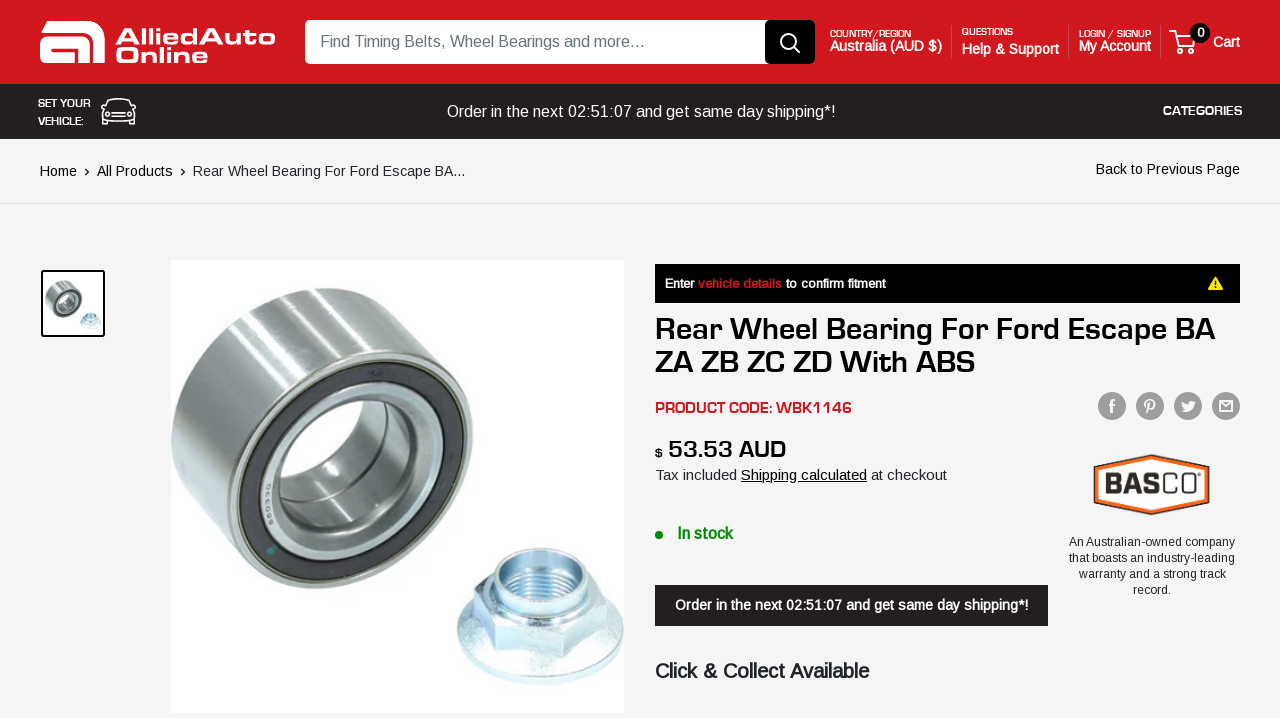

--- FILE ---
content_type: text/html; charset=utf-8
request_url: https://alliedautoonline.com.au/products/rear-wheel-bearing-for-ford-escape-ba-za-zb-zc-zd-with-abs
body_size: 80976
content:
<!doctype html>

<html class="no-js" lang="en">
  <head>
    <meta name="google-site-verification" content="lUblN0iStAAA_oHhVi9M0eOnIx2-nTQNnxarGsTvxCM" />
<meta name="facebook-domain-verification" content="ha2r1x8u106g50j04s746zwdkmg3gq" />
    <meta charset="utf-8">
    <meta name="viewport" content="width=device-width, initial-scale=1.0, height=device-height, minimum-scale=1.0, maximum-scale=1.0">
    <meta name="theme-color" content="#000000"><title>Rear Wheel Bearing For Ford Escape BA ZA ZB ZC ZD With ABS
        </title><meta name="description" content="Wheel Bearing Kit - Rear    Fits FORD ESCAPE BA ZA ZB ZC ZD (2001 - 2012) WITH ABS   The Nitty Gritty   Inner Diameter: 40mm Outer Diameter: 75mm Width: 37mm Integrated ABS Sensor   What You Get 1 x Bearing 1 x Nut   Our range of Wheel Bearing Kits are precision engineered from durable materials, to suit Australian con"><link rel="canonical" href="https://alliedautoonline.com.au/products/rear-wheel-bearing-for-ford-escape-ba-za-zb-zc-zd-with-abs"><link
        rel="shortcut icon"
        href="//alliedautoonline.com.au/cdn/shop/files/AAO-onlyAA-SM_96x96.png?v=1670904540"
        type="image/png"><link
      rel="preload"
      as="style"
      href="//alliedautoonline.com.au/cdn/shop/t/18/assets/theme.css?v=157215802703010732001767661565"> 


    <link
      rel="preload"
      as="script"
      href="//alliedautoonline.com.au/cdn/shop/t/18/assets/theme.js?v=36332667848904286721767659607">
    <link rel="preconnect" href="https://cdn.shopify.com">
    <link rel="preconnect" href="https://fonts.shopifycdn.com">
    <link rel="dns-prefetch" href="https://productreviews.shopifycdn.com">
    <link rel="dns-prefetch" href="https://ajax.googleapis.com">
    <link rel="dns-prefetch" href="https://maps.googleapis.com">
    <link rel="dns-prefetch" href="https://maps.gstatic.com">
    
    <link href="https://cdn.jsdelivr.net/npm/bootstrap@5.3.0-alpha1/dist/css/bootstrap.min.css" rel="stylesheet" integrity="sha384-GLhlTQ8iRABdZLl6O3oVMWSktQOp6b7In1Zl3/Jr59b6EGGoI1aFkw7cmDA6j6gD" crossorigin="anonymous">
    <script
      src="https://code.jquery.com/jquery-3.3.1.slim.min.js"
      integrity="sha384-q8i/X+965DzO0rT7abK41JStQIAqVgRVzpbzo5smXKp4YfRvH+8abtTE1Pi6jizo"
      crossorigin="anonymous"></script>
    <script
      src="https://cdn.jsdelivr.net/npm/popper.js@1.14.7/dist/umd/popper.min.js"
      integrity="sha384-UO2eT0CpHqdSJQ6hJty5KVphtPhzWj9WO1clHTMGa3JDZwrnQq4sF86dIHNDz0W1"
      crossorigin="anonymous"></script>
      <script src="https://cdn.jsdelivr.net/npm/bootstrap@5.3.0-alpha1/dist/js/bootstrap.bundle.min.js" integrity="sha384-w76AqPfDkMBDXo30jS1Sgez6pr3x5MlQ1ZAGC+nuZB+EYdgRZgiwxhTBTkF7CXvN" crossorigin="anonymous"></script>
    <link
      rel="stylesheet"
      href="https://cdnjs.cloudflare.com/ajax/libs/font-awesome/6.2.1/css/all.min.css"
      integrity="sha512-MV7K8+y+gLIBoVD59lQIYicR65iaqukzvf/nwasF0nqhPay5w/9lJmVM2hMDcnK1OnMGCdVK+iQrJ7lzPJQd1w=="
      crossorigin="anonymous"
      referrerpolicy="no-referrer" />
    <meta property="og:type" content="product">
  <meta property="og:title" content="Rear Wheel Bearing For Ford Escape BA ZA ZB ZC ZD With ABS"><meta property="og:image" content="http://alliedautoonline.com.au/cdn/shop/files/WBK1146.jpg?v=1720790597">
    <meta property="og:image:secure_url" content="https://alliedautoonline.com.au/cdn/shop/files/WBK1146.jpg?v=1720790597">
    <meta property="og:image:width" content="480">
    <meta property="og:image:height" content="480"><meta property="product:price:amount" content="53.53">
  <meta property="product:price:currency" content="AUD"><meta property="og:description" content="Wheel Bearing Kit - Rear    Fits FORD ESCAPE BA ZA ZB ZC ZD (2001 - 2012) WITH ABS   The Nitty Gritty   Inner Diameter: 40mm Outer Diameter: 75mm Width: 37mm Integrated ABS Sensor   What You Get 1 x Bearing 1 x Nut   Our range of Wheel Bearing Kits are precision engineered from durable materials, to suit Australian con"><meta property="og:url" content="https://alliedautoonline.com.au/products/rear-wheel-bearing-for-ford-escape-ba-za-zb-zc-zd-with-abs">
<meta property="og:site_name" content="Allied Auto Online"><meta name="twitter:card" content="summary"><meta name="twitter:title" content="Rear Wheel Bearing For Ford Escape BA ZA ZB ZC ZD With ABS">
  <meta name="twitter:description" content="Wheel Bearing Kit - Rear    Fits FORD ESCAPE BA ZA ZB ZC ZD (2001 - 2012) WITH ABS   The Nitty Gritty   Inner Diameter: 40mm Outer Diameter: 75mm Width: 37mm Integrated ABS Sensor   What You Get 1 x Bearing 1 x Nut   Our range of Wheel Bearing Kits are precision engineered from durable materials, to suit Australian conditions and the Australian automotive market. Each component is sourced from OEM and aftermarket manufacturers from around the world. Proudly manufactured to industry leading standards and specifications.   Every component in a Wheel Bearing Kit is sourced specifically to suit the vehicle application and generally include bearings and seals. Other inclusions where applicable are O rings, gaskets, retaining rings and washers.     What You Really Get Our precise machining practices ensure that we deliver a premium product that produces a">
  <meta name="twitter:image" content="https://alliedautoonline.com.au/cdn/shop/files/WBK1146_600x600_crop_center.jpg?v=1720790597">
    <link rel="preload" href="//alliedautoonline.com.au/cdn/fonts/barlow/barlow_n6.329f582a81f63f125e63c20a5a80ae9477df68e1.woff2" as="font" type="font/woff2" crossorigin><link rel="preload" href="//alliedautoonline.com.au/cdn/fonts/barlow/barlow_n5.a193a1990790eba0cc5cca569d23799830e90f07.woff2" as="font" type="font/woff2" crossorigin><style>
  @font-face {
  font-family: Barlow;
  font-weight: 600;
  font-style: normal;
  font-display: swap;
  src: url("//alliedautoonline.com.au/cdn/fonts/barlow/barlow_n6.329f582a81f63f125e63c20a5a80ae9477df68e1.woff2") format("woff2"),
       url("//alliedautoonline.com.au/cdn/fonts/barlow/barlow_n6.0163402e36247bcb8b02716880d0b39568412e9e.woff") format("woff");
}

  @font-face {
  font-family: Barlow;
  font-weight: 500;
  font-style: normal;
  font-display: swap;
  src: url("//alliedautoonline.com.au/cdn/fonts/barlow/barlow_n5.a193a1990790eba0cc5cca569d23799830e90f07.woff2") format("woff2"),
       url("//alliedautoonline.com.au/cdn/fonts/barlow/barlow_n5.ae31c82169b1dc0715609b8cc6a610b917808358.woff") format("woff");
}

@font-face {
  font-family: Barlow;
  font-weight: 600;
  font-style: normal;
  font-display: swap;
  src: url("//alliedautoonline.com.au/cdn/fonts/barlow/barlow_n6.329f582a81f63f125e63c20a5a80ae9477df68e1.woff2") format("woff2"),
       url("//alliedautoonline.com.au/cdn/fonts/barlow/barlow_n6.0163402e36247bcb8b02716880d0b39568412e9e.woff") format("woff");
}

@font-face {
  font-family: Barlow;
  font-weight: 600;
  font-style: italic;
  font-display: swap;
  src: url("//alliedautoonline.com.au/cdn/fonts/barlow/barlow_i6.5a22bd20fb27bad4d7674cc6e666fb9c77d813bb.woff2") format("woff2"),
       url("//alliedautoonline.com.au/cdn/fonts/barlow/barlow_i6.1c8787fcb59f3add01a87f21b38c7ef797e3b3a1.woff") format("woff");
}


  @font-face {
  font-family: Barlow;
  font-weight: 700;
  font-style: normal;
  font-display: swap;
  src: url("//alliedautoonline.com.au/cdn/fonts/barlow/barlow_n7.691d1d11f150e857dcbc1c10ef03d825bc378d81.woff2") format("woff2"),
       url("//alliedautoonline.com.au/cdn/fonts/barlow/barlow_n7.4fdbb1cb7da0e2c2f88492243ffa2b4f91924840.woff") format("woff");
}

  @font-face {
  font-family: Barlow;
  font-weight: 500;
  font-style: italic;
  font-display: swap;
  src: url("//alliedautoonline.com.au/cdn/fonts/barlow/barlow_i5.714d58286997b65cd479af615cfa9bb0a117a573.woff2") format("woff2"),
       url("//alliedautoonline.com.au/cdn/fonts/barlow/barlow_i5.0120f77e6447d3b5df4bbec8ad8c2d029d87fb21.woff") format("woff");
}

  @font-face {
  font-family: Barlow;
  font-weight: 700;
  font-style: italic;
  font-display: swap;
  src: url("//alliedautoonline.com.au/cdn/fonts/barlow/barlow_i7.50e19d6cc2ba5146fa437a5a7443c76d5d730103.woff2") format("woff2"),
       url("//alliedautoonline.com.au/cdn/fonts/barlow/barlow_i7.47e9f98f1b094d912e6fd631cc3fe93d9f40964f.woff") format("woff");
}


  :root {
    --default-text-font-size : 15px;
    --base-text-font-size    : 16px;
    --heading-font-family    : Barlow, sans-serif;
    --heading-font-weight    : 600;
    --heading-font-style     : normal;
    --text-font-family       : Barlow, sans-serif;
    --text-font-weight       : 500;
    --text-font-style        : normal;
    --text-font-bolder-weight: 600;
    --text-link-decoration   : underline;

    --text-color               : #677279;
    --text-color-rgb           : 103, 114, 121;
    --heading-color            : #d1181f;
    --border-color             : #e1e3e4;
    --border-color-rgb         : 225, 227, 228;
    --form-border-color        : #d4d6d8;
    --accent-color             : #000000;
    --accent-color-rgb         : 0, 0, 0;
    --link-color               : #231f20;
    --link-color-hover         : #000000;
    --background               : #f3f5f6;
    --secondary-background     : #ffffff;
    --secondary-background-rgb : 255, 255, 255;
    --accent-background        : rgba(0, 0, 0, 0.08);

    --input-background: #ffffff;

    --error-color       : #ff0000;
    --error-background  : rgba(255, 0, 0, 0.07);
    --success-color     : #00aa00;
    --success-background: rgba(0, 170, 0, 0.11);

    --primary-button-background      : #00badb;
    --primary-button-background-rgb  : 0, 186, 219;
    --primary-button-text-color      : #ffffff;
    --secondary-button-background    : #1e2d7d;
    --secondary-button-background-rgb: 30, 45, 125;
    --secondary-button-text-color    : #ffffff;

    --header-background      : #d1181f;
    --header-text-color      : #ffffff;
    --header-light-text-color: #a3afef;
    --header-border-color    : rgba(163, 175, 239, 0.3);
    --header-accent-color    : #00badb;

    --footer-background-color:    #f3f5f6;
    --footer-heading-text-color:  #1e2d7d;
    --footer-body-text-color:     #677279;
    --footer-body-text-color-rgb: 103, 114, 121;
    --footer-accent-color:        #00badb;
    --footer-accent-color-rgb:    0, 186, 219;
    --footer-border:              1px solid var(--border-color);
    
    --flickity-arrow-color: #abb1b4;--product-on-sale-accent           : #ee0000;
    --product-on-sale-accent-rgb       : 238, 0, 0;
    --product-on-sale-color            : #ffffff;
    --product-in-stock-color           : #008a00;
    --product-low-stock-color          : #ee0000;
    --product-sold-out-color           : #8a9297;
    --product-custom-label-1-background: #008a00;
    --product-custom-label-1-color     : #ffffff;
    --product-custom-label-2-background: #00a500;
    --product-custom-label-2-color     : #ffffff;
    --product-review-star-color        : #ffbd00;

    --mobile-container-gutter : 20px;
    --desktop-container-gutter: 40px;

    /* Shopify related variables */
    --payment-terms-background-color: #f3f5f6;
  }
</style>

<script>
  // IE11 does not have support for CSS variables, so we have to polyfill them
  if (!(((window || {}).CSS || {}).supports && window.CSS.supports('(--a: 0)'))) {
    const script = document.createElement('script');
    script.type = 'text/javascript';
    script.src = 'https://cdn.jsdelivr.net/npm/css-vars-ponyfill@2';
    script.onload = function() {
      cssVars({});
    };

    document.getElementsByTagName('head')[0].appendChild(script);
  }
</script>


    <script>window.performance && window.performance.mark && window.performance.mark('shopify.content_for_header.start');</script><meta name="google-site-verification" content="qOXyMgpEUvvB55T53_0r-cwjKzKthJTgM6Yuw7t2dGQ">
<meta name="facebook-domain-verification" content="lnkd7oixsqmcbq9i23fr82s8nfxpw7">
<meta id="shopify-digital-wallet" name="shopify-digital-wallet" content="/65714749667/digital_wallets/dialog">
<meta name="shopify-checkout-api-token" content="c383d886e2a434994513b49dcf2dee19">
<meta id="in-context-paypal-metadata" data-shop-id="65714749667" data-venmo-supported="false" data-environment="production" data-locale="en_US" data-paypal-v4="true" data-currency="AUD">
<link rel="alternate" type="application/json+oembed" href="https://alliedautoonline.com.au/products/rear-wheel-bearing-for-ford-escape-ba-za-zb-zc-zd-with-abs.oembed">
<script async="async" src="/checkouts/internal/preloads.js?locale=en-AU"></script>
<link rel="preconnect" href="https://shop.app" crossorigin="anonymous">
<script async="async" src="https://shop.app/checkouts/internal/preloads.js?locale=en-AU&shop_id=65714749667" crossorigin="anonymous"></script>
<script id="apple-pay-shop-capabilities" type="application/json">{"shopId":65714749667,"countryCode":"AU","currencyCode":"AUD","merchantCapabilities":["supports3DS"],"merchantId":"gid:\/\/shopify\/Shop\/65714749667","merchantName":"Allied Auto Online","requiredBillingContactFields":["postalAddress","email","phone"],"requiredShippingContactFields":["postalAddress","email","phone"],"shippingType":"shipping","supportedNetworks":["visa","masterCard","amex","jcb"],"total":{"type":"pending","label":"Allied Auto Online","amount":"1.00"},"shopifyPaymentsEnabled":true,"supportsSubscriptions":true}</script>
<script id="shopify-features" type="application/json">{"accessToken":"c383d886e2a434994513b49dcf2dee19","betas":["rich-media-storefront-analytics"],"domain":"alliedautoonline.com.au","predictiveSearch":true,"shopId":65714749667,"locale":"en"}</script>
<script>var Shopify = Shopify || {};
Shopify.shop = "allied-auto.myshopify.com";
Shopify.locale = "en";
Shopify.currency = {"active":"AUD","rate":"1.0"};
Shopify.country = "AU";
Shopify.theme = {"name":"Allied-auto Warehouse - Remix 06\/01\/2026","id":153832030435,"schema_name":"Warehouse","schema_version":"3.1.0","theme_store_id":871,"role":"main"};
Shopify.theme.handle = "null";
Shopify.theme.style = {"id":null,"handle":null};
Shopify.cdnHost = "alliedautoonline.com.au/cdn";
Shopify.routes = Shopify.routes || {};
Shopify.routes.root = "/";</script>
<script type="module">!function(o){(o.Shopify=o.Shopify||{}).modules=!0}(window);</script>
<script>!function(o){function n(){var o=[];function n(){o.push(Array.prototype.slice.apply(arguments))}return n.q=o,n}var t=o.Shopify=o.Shopify||{};t.loadFeatures=n(),t.autoloadFeatures=n()}(window);</script>
<script>
  window.ShopifyPay = window.ShopifyPay || {};
  window.ShopifyPay.apiHost = "shop.app\/pay";
  window.ShopifyPay.redirectState = null;
</script>
<script id="shop-js-analytics" type="application/json">{"pageType":"product"}</script>
<script defer="defer" async type="module" src="//alliedautoonline.com.au/cdn/shopifycloud/shop-js/modules/v2/client.init-shop-cart-sync_IZsNAliE.en.esm.js"></script>
<script defer="defer" async type="module" src="//alliedautoonline.com.au/cdn/shopifycloud/shop-js/modules/v2/chunk.common_0OUaOowp.esm.js"></script>
<script type="module">
  await import("//alliedautoonline.com.au/cdn/shopifycloud/shop-js/modules/v2/client.init-shop-cart-sync_IZsNAliE.en.esm.js");
await import("//alliedautoonline.com.au/cdn/shopifycloud/shop-js/modules/v2/chunk.common_0OUaOowp.esm.js");

  window.Shopify.SignInWithShop?.initShopCartSync?.({"fedCMEnabled":true,"windoidEnabled":true});

</script>
<script>
  window.Shopify = window.Shopify || {};
  if (!window.Shopify.featureAssets) window.Shopify.featureAssets = {};
  window.Shopify.featureAssets['shop-js'] = {"shop-cart-sync":["modules/v2/client.shop-cart-sync_DLOhI_0X.en.esm.js","modules/v2/chunk.common_0OUaOowp.esm.js"],"init-fed-cm":["modules/v2/client.init-fed-cm_C6YtU0w6.en.esm.js","modules/v2/chunk.common_0OUaOowp.esm.js"],"shop-button":["modules/v2/client.shop-button_BCMx7GTG.en.esm.js","modules/v2/chunk.common_0OUaOowp.esm.js"],"shop-cash-offers":["modules/v2/client.shop-cash-offers_BT26qb5j.en.esm.js","modules/v2/chunk.common_0OUaOowp.esm.js","modules/v2/chunk.modal_CGo_dVj3.esm.js"],"init-windoid":["modules/v2/client.init-windoid_B9PkRMql.en.esm.js","modules/v2/chunk.common_0OUaOowp.esm.js"],"init-shop-email-lookup-coordinator":["modules/v2/client.init-shop-email-lookup-coordinator_DZkqjsbU.en.esm.js","modules/v2/chunk.common_0OUaOowp.esm.js"],"shop-toast-manager":["modules/v2/client.shop-toast-manager_Di2EnuM7.en.esm.js","modules/v2/chunk.common_0OUaOowp.esm.js"],"shop-login-button":["modules/v2/client.shop-login-button_BtqW_SIO.en.esm.js","modules/v2/chunk.common_0OUaOowp.esm.js","modules/v2/chunk.modal_CGo_dVj3.esm.js"],"avatar":["modules/v2/client.avatar_BTnouDA3.en.esm.js"],"pay-button":["modules/v2/client.pay-button_CWa-C9R1.en.esm.js","modules/v2/chunk.common_0OUaOowp.esm.js"],"init-shop-cart-sync":["modules/v2/client.init-shop-cart-sync_IZsNAliE.en.esm.js","modules/v2/chunk.common_0OUaOowp.esm.js"],"init-customer-accounts":["modules/v2/client.init-customer-accounts_DenGwJTU.en.esm.js","modules/v2/client.shop-login-button_BtqW_SIO.en.esm.js","modules/v2/chunk.common_0OUaOowp.esm.js","modules/v2/chunk.modal_CGo_dVj3.esm.js"],"init-shop-for-new-customer-accounts":["modules/v2/client.init-shop-for-new-customer-accounts_JdHXxpS9.en.esm.js","modules/v2/client.shop-login-button_BtqW_SIO.en.esm.js","modules/v2/chunk.common_0OUaOowp.esm.js","modules/v2/chunk.modal_CGo_dVj3.esm.js"],"init-customer-accounts-sign-up":["modules/v2/client.init-customer-accounts-sign-up_D6__K_p8.en.esm.js","modules/v2/client.shop-login-button_BtqW_SIO.en.esm.js","modules/v2/chunk.common_0OUaOowp.esm.js","modules/v2/chunk.modal_CGo_dVj3.esm.js"],"checkout-modal":["modules/v2/client.checkout-modal_C_ZQDY6s.en.esm.js","modules/v2/chunk.common_0OUaOowp.esm.js","modules/v2/chunk.modal_CGo_dVj3.esm.js"],"shop-follow-button":["modules/v2/client.shop-follow-button_XetIsj8l.en.esm.js","modules/v2/chunk.common_0OUaOowp.esm.js","modules/v2/chunk.modal_CGo_dVj3.esm.js"],"lead-capture":["modules/v2/client.lead-capture_DvA72MRN.en.esm.js","modules/v2/chunk.common_0OUaOowp.esm.js","modules/v2/chunk.modal_CGo_dVj3.esm.js"],"shop-login":["modules/v2/client.shop-login_ClXNxyh6.en.esm.js","modules/v2/chunk.common_0OUaOowp.esm.js","modules/v2/chunk.modal_CGo_dVj3.esm.js"],"payment-terms":["modules/v2/client.payment-terms_CNlwjfZz.en.esm.js","modules/v2/chunk.common_0OUaOowp.esm.js","modules/v2/chunk.modal_CGo_dVj3.esm.js"]};
</script>
<script>(function() {
  var isLoaded = false;
  function asyncLoad() {
    if (isLoaded) return;
    isLoaded = true;
    var urls = ["https:\/\/cdn.logbase.io\/lb-upsell-wrapper.js?shop=allied-auto.myshopify.com","https:\/\/static.klaviyo.com\/onsite\/js\/WHyDHc\/klaviyo.js?company_id=WHyDHc\u0026shop=allied-auto.myshopify.com","https:\/\/geostock.nyc3.digitaloceanspaces.com\/js\/inventoryLocation.js?shop=allied-auto.myshopify.com"];
    for (var i = 0; i < urls.length; i++) {
      var s = document.createElement('script');
      s.type = 'text/javascript';
      s.async = true;
      s.src = urls[i];
      var x = document.getElementsByTagName('script')[0];
      x.parentNode.insertBefore(s, x);
    }
  };
  if(window.attachEvent) {
    window.attachEvent('onload', asyncLoad);
  } else {
    window.addEventListener('load', asyncLoad, false);
  }
})();</script>
<script id="__st">var __st={"a":65714749667,"offset":36000,"reqid":"9b944cb2-48b1-4c40-93ad-0fbb3f0d59b8-1768352922","pageurl":"alliedautoonline.com.au\/products\/rear-wheel-bearing-for-ford-escape-ba-za-zb-zc-zd-with-abs","u":"568ca5336cde","p":"product","rtyp":"product","rid":7987056050403};</script>
<script>window.ShopifyPaypalV4VisibilityTracking = true;</script>
<script id="captcha-bootstrap">!function(){'use strict';const t='contact',e='account',n='new_comment',o=[[t,t],['blogs',n],['comments',n],[t,'customer']],c=[[e,'customer_login'],[e,'guest_login'],[e,'recover_customer_password'],[e,'create_customer']],r=t=>t.map((([t,e])=>`form[action*='/${t}']:not([data-nocaptcha='true']) input[name='form_type'][value='${e}']`)).join(','),a=t=>()=>t?[...document.querySelectorAll(t)].map((t=>t.form)):[];function s(){const t=[...o],e=r(t);return a(e)}const i='password',u='form_key',d=['recaptcha-v3-token','g-recaptcha-response','h-captcha-response',i],f=()=>{try{return window.sessionStorage}catch{return}},m='__shopify_v',_=t=>t.elements[u];function p(t,e,n=!1){try{const o=window.sessionStorage,c=JSON.parse(o.getItem(e)),{data:r}=function(t){const{data:e,action:n}=t;return t[m]||n?{data:e,action:n}:{data:t,action:n}}(c);for(const[e,n]of Object.entries(r))t.elements[e]&&(t.elements[e].value=n);n&&o.removeItem(e)}catch(o){console.error('form repopulation failed',{error:o})}}const l='form_type',E='cptcha';function T(t){t.dataset[E]=!0}const w=window,h=w.document,L='Shopify',v='ce_forms',y='captcha';let A=!1;((t,e)=>{const n=(g='f06e6c50-85a8-45c8-87d0-21a2b65856fe',I='https://cdn.shopify.com/shopifycloud/storefront-forms-hcaptcha/ce_storefront_forms_captcha_hcaptcha.v1.5.2.iife.js',D={infoText:'Protected by hCaptcha',privacyText:'Privacy',termsText:'Terms'},(t,e,n)=>{const o=w[L][v],c=o.bindForm;if(c)return c(t,g,e,D).then(n);var r;o.q.push([[t,g,e,D],n]),r=I,A||(h.body.append(Object.assign(h.createElement('script'),{id:'captcha-provider',async:!0,src:r})),A=!0)});var g,I,D;w[L]=w[L]||{},w[L][v]=w[L][v]||{},w[L][v].q=[],w[L][y]=w[L][y]||{},w[L][y].protect=function(t,e){n(t,void 0,e),T(t)},Object.freeze(w[L][y]),function(t,e,n,w,h,L){const[v,y,A,g]=function(t,e,n){const i=e?o:[],u=t?c:[],d=[...i,...u],f=r(d),m=r(i),_=r(d.filter((([t,e])=>n.includes(e))));return[a(f),a(m),a(_),s()]}(w,h,L),I=t=>{const e=t.target;return e instanceof HTMLFormElement?e:e&&e.form},D=t=>v().includes(t);t.addEventListener('submit',(t=>{const e=I(t);if(!e)return;const n=D(e)&&!e.dataset.hcaptchaBound&&!e.dataset.recaptchaBound,o=_(e),c=g().includes(e)&&(!o||!o.value);(n||c)&&t.preventDefault(),c&&!n&&(function(t){try{if(!f())return;!function(t){const e=f();if(!e)return;const n=_(t);if(!n)return;const o=n.value;o&&e.removeItem(o)}(t);const e=Array.from(Array(32),(()=>Math.random().toString(36)[2])).join('');!function(t,e){_(t)||t.append(Object.assign(document.createElement('input'),{type:'hidden',name:u})),t.elements[u].value=e}(t,e),function(t,e){const n=f();if(!n)return;const o=[...t.querySelectorAll(`input[type='${i}']`)].map((({name:t})=>t)),c=[...d,...o],r={};for(const[a,s]of new FormData(t).entries())c.includes(a)||(r[a]=s);n.setItem(e,JSON.stringify({[m]:1,action:t.action,data:r}))}(t,e)}catch(e){console.error('failed to persist form',e)}}(e),e.submit())}));const S=(t,e)=>{t&&!t.dataset[E]&&(n(t,e.some((e=>e===t))),T(t))};for(const o of['focusin','change'])t.addEventListener(o,(t=>{const e=I(t);D(e)&&S(e,y())}));const B=e.get('form_key'),M=e.get(l),P=B&&M;t.addEventListener('DOMContentLoaded',(()=>{const t=y();if(P)for(const e of t)e.elements[l].value===M&&p(e,B);[...new Set([...A(),...v().filter((t=>'true'===t.dataset.shopifyCaptcha))])].forEach((e=>S(e,t)))}))}(h,new URLSearchParams(w.location.search),n,t,e,['guest_login'])})(!0,!0)}();</script>
<script integrity="sha256-4kQ18oKyAcykRKYeNunJcIwy7WH5gtpwJnB7kiuLZ1E=" data-source-attribution="shopify.loadfeatures" defer="defer" src="//alliedautoonline.com.au/cdn/shopifycloud/storefront/assets/storefront/load_feature-a0a9edcb.js" crossorigin="anonymous"></script>
<script crossorigin="anonymous" defer="defer" src="//alliedautoonline.com.au/cdn/shopifycloud/storefront/assets/shopify_pay/storefront-65b4c6d7.js?v=20250812"></script>
<script data-source-attribution="shopify.dynamic_checkout.dynamic.init">var Shopify=Shopify||{};Shopify.PaymentButton=Shopify.PaymentButton||{isStorefrontPortableWallets:!0,init:function(){window.Shopify.PaymentButton.init=function(){};var t=document.createElement("script");t.src="https://alliedautoonline.com.au/cdn/shopifycloud/portable-wallets/latest/portable-wallets.en.js",t.type="module",document.head.appendChild(t)}};
</script>
<script data-source-attribution="shopify.dynamic_checkout.buyer_consent">
  function portableWalletsHideBuyerConsent(e){var t=document.getElementById("shopify-buyer-consent"),n=document.getElementById("shopify-subscription-policy-button");t&&n&&(t.classList.add("hidden"),t.setAttribute("aria-hidden","true"),n.removeEventListener("click",e))}function portableWalletsShowBuyerConsent(e){var t=document.getElementById("shopify-buyer-consent"),n=document.getElementById("shopify-subscription-policy-button");t&&n&&(t.classList.remove("hidden"),t.removeAttribute("aria-hidden"),n.addEventListener("click",e))}window.Shopify?.PaymentButton&&(window.Shopify.PaymentButton.hideBuyerConsent=portableWalletsHideBuyerConsent,window.Shopify.PaymentButton.showBuyerConsent=portableWalletsShowBuyerConsent);
</script>
<script data-source-attribution="shopify.dynamic_checkout.cart.bootstrap">document.addEventListener("DOMContentLoaded",(function(){function t(){return document.querySelector("shopify-accelerated-checkout-cart, shopify-accelerated-checkout")}if(t())Shopify.PaymentButton.init();else{new MutationObserver((function(e,n){t()&&(Shopify.PaymentButton.init(),n.disconnect())})).observe(document.body,{childList:!0,subtree:!0})}}));
</script>
<link id="shopify-accelerated-checkout-styles" rel="stylesheet" media="screen" href="https://alliedautoonline.com.au/cdn/shopifycloud/portable-wallets/latest/accelerated-checkout-backwards-compat.css" crossorigin="anonymous">
<style id="shopify-accelerated-checkout-cart">
        #shopify-buyer-consent {
  margin-top: 1em;
  display: inline-block;
  width: 100%;
}

#shopify-buyer-consent.hidden {
  display: none;
}

#shopify-subscription-policy-button {
  background: none;
  border: none;
  padding: 0;
  text-decoration: underline;
  font-size: inherit;
  cursor: pointer;
}

#shopify-subscription-policy-button::before {
  box-shadow: none;
}

      </style>

<script>window.performance && window.performance.mark && window.performance.mark('shopify.content_for_header.end');</script>
    <link rel="stylesheet" href="//alliedautoonline.com.au/cdn/shop/t/18/assets/theme.css?v=157215802703010732001767661565">
    <link rel="stylesheet" href="//alliedautoonline.com.au/cdn/shop/t/18/assets/navi.css?v=122572884639767297621767658923">
    

    <style>
      .rego form .rego_background{
        background-image: url(//alliedautoonline.com.au/cdn/shop/t/18/assets/rego_bg.png?v=149793044811566080451767658923)!important;
      }
    </style>

    
  <script type="application/ld+json">
  {
    "@context": "https://schema.org",
    "@type": "Product",
    "productID": 7987056050403,
    "offers": [{
          "@type": "Offer",
          "name": "Default Title",
          "availability":"https://schema.org/InStock",
          "price": 53.53,
          "priceCurrency": "AUD",
          "priceValidUntil": "2026-01-24","sku": "WBK1146",
            "gtin13": "9356247008370",
          "url": "/products/rear-wheel-bearing-for-ford-escape-ba-za-zb-zc-zd-with-abs?variant=44852232683747"
        }
],"fitment": {"Vehicles":["Ford Escape 2001 3.0L V6","Ford Escape 2002 3.0L V6","Ford Escape 2003 3.0L V6","Ford Escape 2004 2.3L l4","Ford Escape 2004 3.0L V6","Ford Escape 2005 2.3L l4","Ford Escape 2006 2.3L l4","Ford Escape 2006 3.0L V6","Ford Escape 2007 3.0L V6","Ford Escape 2008 2.3L l4","Ford Escape 2008 3.0L V6","Ford Escape 2009 2.3L l4"],"series":["BA","ZA","ZB","ZC"],"Chassis_numbers":["U02Z","U04Z"],"Engine_codes":["AJ","L3"],"Body_types":["SUV"]},"brand": {
      "@type": "Brand",
      "name": "Basco",
      "logo": "//alliedautoonline.com.au/cdn/shop/files/BASCO_LOGO_no_wholesale.png?v=1757572953"                      
    },
    "name": "Rear Wheel Bearing For Ford Escape BA ZA ZB ZC ZD With ABS",
    "description": "Wheel Bearing Kit - Rear \n \nFits\n\nFORD ESCAPE BA ZA ZB ZC ZD (2001 - 2012) WITH ABS\n\n\n \nThe Nitty Gritty\n \n\nInner Diameter: 40mm\nOuter Diameter: 75mm\nWidth: 37mm\nIntegrated ABS Sensor\n\n \nWhat You Get\n1 x Bearing\n1 x Nut\n \nOur range of Wheel Bearing Kits are precision engineered from durable materials, to suit Australian conditions and the Australian automotive market. Each component is sourced from OEM and aftermarket manufacturers from around the world. Proudly manufactured to industry leading standards and specifications.   Every component in a Wheel Bearing Kit is sourced specifically to suit the vehicle application and generally include bearings and seals. Other inclusions where applicable are O rings, gaskets, retaining rings and washers.\n \n \nWhat You Really Get\nOur precise machining practices ensure that we deliver a premium product that produces a smoother roll and longer life span. All our bearing kits, hubs and componentry come with a 12 month\/20,000km warranty. They are backed up with a professional customer service team that has been in the industry for over 30 years. We are the wheel end experts. Our customer service team will be there to support you throughout the entire process. From questions you have pre-purchase to follow up support post purchase. Make the right decision and buy with a company that has a proven track record in service and supply. ",
    "category": "Wheel Bearing and Hub Assembly",
    "url": "/products/rear-wheel-bearing-for-ford-escape-ba-za-zb-zc-zd-with-abs",
    "sku": "WBK1146",
    "image": {
      "@type": "ImageObject",
      "url": "https://alliedautoonline.com.au/cdn/shop/files/WBK1146.jpg?v=1720790597&width=1024",
      "image": "https://alliedautoonline.com.au/cdn/shop/files/WBK1146.jpg?v=1720790597&width=1024",
      "name": "WBK1146",
      "width": "1024",
      "height": "1024"
    }
  }
  </script>



  <script type="application/ld+json">
  {
    "@context": "https://schema.org",
    "@type": "BreadcrumbList",
  "itemListElement": [{
      "@type": "ListItem",
      "position": 1,
      "name": "Home",
      "item": "https://alliedautoonline.com.au"
    },{
          "@type": "ListItem",
          "position": 2,
          "name": "Rear Wheel Bearing For Ford Escape BA ZA ZB ZC ZD With ABS",
          "item": "https://alliedautoonline.com.au/products/rear-wheel-bearing-for-ford-escape-ba-za-zb-zc-zd-with-abs"
        }]
  }
  </script>



    <script>
      let fitmentList = [];
      let allGarage = {
      };
      const ConvertJson = (json) => {
        try {
          return JSON.parse(json);
        } catch (err) {
          return {};
        }
      } 
      const compatibleChange = new CustomEvent("compatibleChange"), 
      gotGarage = new CustomEvent("gotGarage");
    </script>

    <script>
      // This allows to expose several variables to the global scope, to be used in scripts
      window.theme = {
        pageType: "product",
        cartCount: 0,
        moneyFormat: "${{amount}}",
        moneyWithCurrencyFormat: "${{amount}} AUD",
        currencyCodeEnabled: false,
        showDiscount: true,
        discountMode: "saving",
        searchMode: "product,article",
        searchUnavailableProducts: "last",
        cartType: "drawer"
      };

      window.routes = {
        rootUrl: "\/",
        rootUrlWithoutSlash:'' ,
        cartUrl: "\/cart",
        cartAddUrl: "\/cart\/add",
        cartChangeUrl: "\/cart\/change",
        searchUrl: "\/search",
        productRecommendationsUrl: "\/recommendations\/products"
      };

      window.languages = {
        productRegularPrice: "Regular price",
        productSalePrice: "Sale price",
        collectionOnSaleLabel: "Save {{savings}}",
        productFormUnavailable: "Unavailable",
        productFormAddToCart: "Add to cart",
        productFormPreOrder: "Pre-order",
        productFormSoldOut: "Sold out",
        productAdded: "Product has been added to your cart",
        productAddedShort: "Added!",
        shippingEstimatorNoResults: "No shipping could be found for your address.",
        shippingEstimatorOneResult: "There is one shipping rate for your address:",
        shippingEstimatorMultipleResults: "There are {{count}} shipping rates for your address:",
        shippingEstimatorErrors: "There are some errors:"
      };

      document.documentElement.className = document.documentElement.className.replace('no-js', 'js');
    </script><script src="//alliedautoonline.com.au/cdn/shop/t/18/assets/theme.js?v=36332667848904286721767659607" defer></script>
    
    <script rel="prefetch" src="//alliedautoonline.com.au/cdn/shop/t/18/assets/nav.js?v=147960331796660254621767661369" defer></script><script>
        (function() {
          window.onpageshow = function() {

// We force re-freshing the cart content onpageshow, as most browsers will serve a cache copy when hitting the
// back button, which cause staled data
            document.documentElement.dispatchEvent(new CustomEvent('cart:refresh', {
              bubbles: true,
              detail: {
                scrollToTop: false
              }
            }));
          };
        })();
      </script><!-- Google Font -->
    <link rel="preconnect" href="https://fonts.googleapis.com">
    <link
      rel="preconnect"
      href="https://fonts.gstatic.com"
      crossorigin>
    <link href="https://fonts.googleapis.com/css2?family=Arimo&display=swap" rel="stylesheet">
    <script src="//js.klevu.com/core/v2/klevu.js"></script>
<!-- Start klevu-snippets DO NOT EDIT -->
<script type="text/javascript">
    
    
        var klevu_page_meta  = {
            "pageType": "pdp",
            "itemName": "Rear Wheel Bearing For Ford Escape BA ZA ZB ZC ZD With ABS",
            "itemUrl": "https://alliedautoonline.com.au/products/rear-wheel-bearing-for-ford-escape-ba-za-zb-zc-zd-with-abs",
            "itemId": "44852232683747",
            "itemGroupId": "7987056050403",
            "itemSalePrice": "53.53",
            "itemCurrency": "AUD",
            "itemVendor": "Basco"
        };
    
    
</script>
<style type="text/css">
    div.kuClearLeft,div.kuClearRight,div.kuClearBoth { display: block; }
</style>

<script type="text/javascript">
    klevu.interactive(function () {
        var searchBoxSelector = 'input.search-form__input';
        var searchBoxSelectorDawn = '.search-bar__input';
        if (null !== document.querySelector(searchBoxSelectorDawn)) {
            searchBoxSelector = searchBoxSelectorDawn;
        }
        const code = Shopify.routes.root;

        var options = {
            url : {
                landing: `${code === "/" ? "/" : code}pages/search?compatible`, // your Shopify Search Results Page
                search: klevu.settings.url.protocol + '//aucs31.ksearchnet.com/cs/v2/search', // your Klevu APIv2 Search URL
                // queryParam: "compatible&q"
            },
            theme: {
                quickSearch: {
                    loadDefaultStyles: false
                }, 
                landing: {
                    loadDefaultStyles: false
                }, 
                catnav: {
                    loadDefaultStyles: false
                }
            },
            search: {
                minChars: 0,
                searchBoxSelector: searchBoxSelector + ',.kuSearchInput', // your Shopify Search Input
                apiKey: "klevu-167945450353416187", // your Klevu JS API Key
                // searchBoxTarget: false, 
                //placeholder: "Search..."
            },
            analytics: {
                apiKey: 'klevu-167945450353416187' // your Klevu JS API Key
            }
        };

        var documentClickPreventSelectors = [];
        if (document.querySelector('.modal-overlay')) {
            documentClickPreventSelectors.push('.modal-overlay');
        }
        if (document.querySelector('.modal__toggle-open')) {
            documentClickPreventSelectors.push('.modal__toggle-open');
        }
        if (documentClickPreventSelectors.length > 0) {
            options.search.documentClickPreventSelector = documentClickPreventSelectors.join(',');
        }

        klevu(options);
    });
</script>

<script src="https://js.klevu.com/theme/default/v2/quick-search-theme.js"></script>






<script type="text/javascript">
    if ('undefined' === typeof klevu_addtocart) {
        function klevu_addtocart( id, url, qty ) {
            if ('undefined' !== typeof klevu_customAddToCart) {
                klevu_customAddToCart(id, url, 1);
            } else {
                var urlProtocol = ( "https:" === document.location.protocol ? "https://" : "http://" );
                var url = urlProtocol + window.location.hostname + '/cart/add?id=' + id + '&quantity=1';
                window.location.assign(url);
            }
        }
    }
</script>
<!-- Start klevu-common-js DO NOT EDIT -->
<script type="text/javascript">
    if (typeof klevu_lang === "undefined") {
        var klevu_lang = "en";
    }
</script>
<!-- End klevu-common-js DO NOT EDIT -->
<script src="https://js.klevu.com/recs/v2/klevu-recs.js"></script>
<script type="text/javascript">
    klevu.interactive(function () {
        var options = {
            powerUp: {
                recsModule: true
            },
            recs: {
                apiKey: "klevu-167945450353416187"
            },
            analytics: {
                apiKey: "klevu-167945450353416187"
            }
        };
        klevu(options);
    });
</script>
<!-- End klevu-snippets DO NOT EDIT -->
<!-- Google Ads  -->

<!-- BEGIN MerchantWidget Code -->
<script id='merchantWidgetScript' src="https://www.gstatic.com/shopping/merchant/merchantwidget.js" defer></script>
<script type="text/javascript">
    merchantWidgetScript.addEventListener('load', function () {
      merchantwidget.start({
        position: 'LEFT_BOTTOM',
        region: 'AU',
        mobileBottomMargin: 115,
      });
    });
</script>
<!-- END MerchantWidget Code -->

    
<!-- BEGIN app block: shopify://apps/judge-me-reviews/blocks/judgeme_core/61ccd3b1-a9f2-4160-9fe9-4fec8413e5d8 --><!-- Start of Judge.me Core -->






<link rel="dns-prefetch" href="https://cdnwidget.judge.me">
<link rel="dns-prefetch" href="https://cdn.judge.me">
<link rel="dns-prefetch" href="https://cdn1.judge.me">
<link rel="dns-prefetch" href="https://api.judge.me">

<script data-cfasync='false' class='jdgm-settings-script'>window.jdgmSettings={"pagination":5,"disable_web_reviews":false,"badge_no_review_text":"No reviews","badge_n_reviews_text":"{{ n }} review/reviews","hide_badge_preview_if_no_reviews":true,"badge_hide_text":false,"enforce_center_preview_badge":false,"widget_title":"Customer Reviews","widget_open_form_text":"Write a review","widget_close_form_text":"Cancel review","widget_refresh_page_text":"Refresh page","widget_summary_text":"Based on {{ number_of_reviews }} review/reviews","widget_no_review_text":"Be the first to write a review","widget_name_field_text":"Display name","widget_verified_name_field_text":"Verified Name (public)","widget_name_placeholder_text":"Display name","widget_required_field_error_text":"This field is required.","widget_email_field_text":"Email address","widget_verified_email_field_text":"Verified Email (private, can not be edited)","widget_email_placeholder_text":"Your email address","widget_email_field_error_text":"Please enter a valid email address.","widget_rating_field_text":"Rating","widget_review_title_field_text":"Review Title","widget_review_title_placeholder_text":"Give your review a title","widget_review_body_field_text":"Review content","widget_review_body_placeholder_text":"Start writing here...","widget_pictures_field_text":"Picture/Video (optional)","widget_submit_review_text":"Submit Review","widget_submit_verified_review_text":"Submit Verified Review","widget_submit_success_msg_with_auto_publish":"Thank you! Please refresh the page in a few moments to see your review. You can remove or edit your review by logging into \u003ca href='https://judge.me/login' target='_blank' rel='nofollow noopener'\u003eJudge.me\u003c/a\u003e","widget_submit_success_msg_no_auto_publish":"Thank you! Your review will be published as soon as it is approved by the shop admin. You can remove or edit your review by logging into \u003ca href='https://judge.me/login' target='_blank' rel='nofollow noopener'\u003eJudge.me\u003c/a\u003e","widget_show_default_reviews_out_of_total_text":"Showing {{ n_reviews_shown }} out of {{ n_reviews }} reviews.","widget_show_all_link_text":"Show all","widget_show_less_link_text":"Show less","widget_author_said_text":"{{ reviewer_name }} said:","widget_days_text":"{{ n }} days ago","widget_weeks_text":"{{ n }} week/weeks ago","widget_months_text":"{{ n }} month/months ago","widget_years_text":"{{ n }} year/years ago","widget_yesterday_text":"Yesterday","widget_today_text":"Today","widget_replied_text":"\u003e\u003e {{ shop_name }} replied:","widget_read_more_text":"Read more","widget_reviewer_name_as_initial":"","widget_rating_filter_color":"#fbcd0a","widget_rating_filter_see_all_text":"See all reviews","widget_sorting_most_recent_text":"Most Recent","widget_sorting_highest_rating_text":"Highest Rating","widget_sorting_lowest_rating_text":"Lowest Rating","widget_sorting_with_pictures_text":"Only Pictures","widget_sorting_most_helpful_text":"Most Helpful","widget_open_question_form_text":"Ask a question","widget_reviews_subtab_text":"Reviews","widget_questions_subtab_text":"Questions","widget_question_label_text":"Question","widget_answer_label_text":"Answer","widget_question_placeholder_text":"Write your question here","widget_submit_question_text":"Submit Question","widget_question_submit_success_text":"Thank you for your question! We will notify you once it gets answered.","verified_badge_text":"Verified","verified_badge_bg_color":"","verified_badge_text_color":"","verified_badge_placement":"left-of-reviewer-name","widget_review_max_height":"","widget_hide_border":false,"widget_social_share":false,"widget_thumb":false,"widget_review_location_show":false,"widget_location_format":"","all_reviews_include_out_of_store_products":true,"all_reviews_out_of_store_text":"(out of store)","all_reviews_pagination":100,"all_reviews_product_name_prefix_text":"about","enable_review_pictures":true,"enable_question_anwser":false,"widget_theme":"default","review_date_format":"dd/mm/yyyy","default_sort_method":"most-recent","widget_product_reviews_subtab_text":"Product Reviews","widget_shop_reviews_subtab_text":"Shop Reviews","widget_other_products_reviews_text":"Reviews for other products","widget_store_reviews_subtab_text":"Store reviews","widget_no_store_reviews_text":"This store hasn't received any reviews yet","widget_web_restriction_product_reviews_text":"This product hasn't received any reviews yet","widget_no_items_text":"No items found","widget_show_more_text":"Show more","widget_write_a_store_review_text":"Write a Store Review","widget_other_languages_heading":"Reviews in Other Languages","widget_translate_review_text":"Translate review to {{ language }}","widget_translating_review_text":"Translating...","widget_show_original_translation_text":"Show original ({{ language }})","widget_translate_review_failed_text":"Review couldn't be translated.","widget_translate_review_retry_text":"Retry","widget_translate_review_try_again_later_text":"Try again later","show_product_url_for_grouped_product":false,"widget_sorting_pictures_first_text":"Pictures First","show_pictures_on_all_rev_page_mobile":false,"show_pictures_on_all_rev_page_desktop":false,"floating_tab_hide_mobile_install_preference":false,"floating_tab_button_name":"★ Reviews","floating_tab_title":"Let customers speak for us","floating_tab_button_color":"","floating_tab_button_background_color":"","floating_tab_url":"","floating_tab_url_enabled":false,"floating_tab_tab_style":"text","all_reviews_text_badge_text":"Customers rate us {{ shop.metafields.judgeme.all_reviews_rating | round: 1 }}/5 based on {{ shop.metafields.judgeme.all_reviews_count }} reviews.","all_reviews_text_badge_text_branded_style":"{{ shop.metafields.judgeme.all_reviews_rating | round: 1 }} out of 5 stars based on {{ shop.metafields.judgeme.all_reviews_count }} reviews","is_all_reviews_text_badge_a_link":false,"show_stars_for_all_reviews_text_badge":false,"all_reviews_text_badge_url":"","all_reviews_text_style":"branded","all_reviews_text_color_style":"judgeme_brand_color","all_reviews_text_color":"#108474","all_reviews_text_show_jm_brand":false,"featured_carousel_show_header":true,"featured_carousel_title":"Let customers speak for us","testimonials_carousel_title":"Customers are saying","videos_carousel_title":"Real customer stories","cards_carousel_title":"Customers are saying","featured_carousel_count_text":"from {{ n }} reviews","featured_carousel_add_link_to_all_reviews_page":false,"featured_carousel_url":"","featured_carousel_show_images":true,"featured_carousel_autoslide_interval":5,"featured_carousel_arrows_on_the_sides":false,"featured_carousel_height":250,"featured_carousel_width":80,"featured_carousel_image_size":0,"featured_carousel_image_height":250,"featured_carousel_arrow_color":"#eeeeee","verified_count_badge_style":"branded","verified_count_badge_orientation":"horizontal","verified_count_badge_color_style":"judgeme_brand_color","verified_count_badge_color":"#108474","is_verified_count_badge_a_link":false,"verified_count_badge_url":"","verified_count_badge_show_jm_brand":true,"widget_rating_preset_default":5,"widget_first_sub_tab":"product-reviews","widget_show_histogram":true,"widget_histogram_use_custom_color":false,"widget_pagination_use_custom_color":false,"widget_star_use_custom_color":false,"widget_verified_badge_use_custom_color":false,"widget_write_review_use_custom_color":false,"picture_reminder_submit_button":"Upload Pictures","enable_review_videos":false,"mute_video_by_default":false,"widget_sorting_videos_first_text":"Videos First","widget_review_pending_text":"Pending","featured_carousel_items_for_large_screen":3,"social_share_options_order":"Facebook,Twitter","remove_microdata_snippet":true,"disable_json_ld":false,"enable_json_ld_products":false,"preview_badge_show_question_text":false,"preview_badge_no_question_text":"No questions","preview_badge_n_question_text":"{{ number_of_questions }} question/questions","qa_badge_show_icon":false,"qa_badge_position":"same-row","remove_judgeme_branding":true,"widget_add_search_bar":false,"widget_search_bar_placeholder":"Search","widget_sorting_verified_only_text":"Verified only","featured_carousel_theme":"default","featured_carousel_show_rating":true,"featured_carousel_show_title":true,"featured_carousel_show_body":true,"featured_carousel_show_date":false,"featured_carousel_show_reviewer":true,"featured_carousel_show_product":false,"featured_carousel_header_background_color":"#108474","featured_carousel_header_text_color":"#ffffff","featured_carousel_name_product_separator":"reviewed","featured_carousel_full_star_background":"#108474","featured_carousel_empty_star_background":"#dadada","featured_carousel_vertical_theme_background":"#f9fafb","featured_carousel_verified_badge_enable":true,"featured_carousel_verified_badge_color":"#108474","featured_carousel_border_style":"round","featured_carousel_review_line_length_limit":3,"featured_carousel_more_reviews_button_text":"Read more reviews","featured_carousel_view_product_button_text":"View product","all_reviews_page_load_reviews_on":"scroll","all_reviews_page_load_more_text":"Load More Reviews","disable_fb_tab_reviews":false,"enable_ajax_cdn_cache":false,"widget_advanced_speed_features":5,"widget_public_name_text":"displayed publicly like","default_reviewer_name":"John Smith","default_reviewer_name_has_non_latin":true,"widget_reviewer_anonymous":"Anonymous","medals_widget_title":"Judge.me Review Medals","medals_widget_background_color":"#f9fafb","medals_widget_position":"footer_all_pages","medals_widget_border_color":"#f9fafb","medals_widget_verified_text_position":"left","medals_widget_use_monochromatic_version":false,"medals_widget_elements_color":"#108474","show_reviewer_avatar":true,"widget_invalid_yt_video_url_error_text":"Not a YouTube video URL","widget_max_length_field_error_text":"Please enter no more than {0} characters.","widget_show_country_flag":false,"widget_show_collected_via_shop_app":true,"widget_verified_by_shop_badge_style":"light","widget_verified_by_shop_text":"Verified by Shop","widget_show_photo_gallery":false,"widget_load_with_code_splitting":true,"widget_ugc_install_preference":false,"widget_ugc_title":"Made by us, Shared by you","widget_ugc_subtitle":"Tag us to see your picture featured in our page","widget_ugc_arrows_color":"#ffffff","widget_ugc_primary_button_text":"Buy Now","widget_ugc_primary_button_background_color":"#108474","widget_ugc_primary_button_text_color":"#ffffff","widget_ugc_primary_button_border_width":"0","widget_ugc_primary_button_border_style":"none","widget_ugc_primary_button_border_color":"#108474","widget_ugc_primary_button_border_radius":"25","widget_ugc_secondary_button_text":"Load More","widget_ugc_secondary_button_background_color":"#ffffff","widget_ugc_secondary_button_text_color":"#108474","widget_ugc_secondary_button_border_width":"2","widget_ugc_secondary_button_border_style":"solid","widget_ugc_secondary_button_border_color":"#108474","widget_ugc_secondary_button_border_radius":"25","widget_ugc_reviews_button_text":"View Reviews","widget_ugc_reviews_button_background_color":"#ffffff","widget_ugc_reviews_button_text_color":"#108474","widget_ugc_reviews_button_border_width":"2","widget_ugc_reviews_button_border_style":"solid","widget_ugc_reviews_button_border_color":"#108474","widget_ugc_reviews_button_border_radius":"25","widget_ugc_reviews_button_link_to":"judgeme-reviews-page","widget_ugc_show_post_date":true,"widget_ugc_max_width":"800","widget_rating_metafield_value_type":true,"widget_primary_color":"#108474","widget_enable_secondary_color":false,"widget_secondary_color":"#edf5f5","widget_summary_average_rating_text":"{{ average_rating }} out of 5","widget_media_grid_title":"Customer photos \u0026 videos","widget_media_grid_see_more_text":"See more","widget_round_style":false,"widget_show_product_medals":true,"widget_verified_by_judgeme_text":"Verified by Judge.me","widget_show_store_medals":true,"widget_verified_by_judgeme_text_in_store_medals":"Verified by Judge.me","widget_media_field_exceed_quantity_message":"Sorry, we can only accept {{ max_media }} for one review.","widget_media_field_exceed_limit_message":"{{ file_name }} is too large, please select a {{ media_type }} less than {{ size_limit }}MB.","widget_review_submitted_text":"Review Submitted!","widget_question_submitted_text":"Question Submitted!","widget_close_form_text_question":"Cancel","widget_write_your_answer_here_text":"Write your answer here","widget_enabled_branded_link":true,"widget_show_collected_by_judgeme":false,"widget_reviewer_name_color":"","widget_write_review_text_color":"","widget_write_review_bg_color":"","widget_collected_by_judgeme_text":"collected by Judge.me","widget_pagination_type":"standard","widget_load_more_text":"Load More","widget_load_more_color":"#108474","widget_full_review_text":"Full Review","widget_read_more_reviews_text":"Read More Reviews","widget_read_questions_text":"Read Questions","widget_questions_and_answers_text":"Questions \u0026 Answers","widget_verified_by_text":"Verified by","widget_verified_text":"Verified","widget_number_of_reviews_text":"{{ number_of_reviews }} reviews","widget_back_button_text":"Back","widget_next_button_text":"Next","widget_custom_forms_filter_button":"Filters","custom_forms_style":"horizontal","widget_show_review_information":false,"how_reviews_are_collected":"How reviews are collected?","widget_show_review_keywords":false,"widget_gdpr_statement":"How we use your data: We'll only contact you about the review you left, and only if necessary. By submitting your review, you agree to Judge.me's \u003ca href='https://judge.me/terms' target='_blank' rel='nofollow noopener'\u003eterms\u003c/a\u003e, \u003ca href='https://judge.me/privacy' target='_blank' rel='nofollow noopener'\u003eprivacy\u003c/a\u003e and \u003ca href='https://judge.me/content-policy' target='_blank' rel='nofollow noopener'\u003econtent\u003c/a\u003e policies.","widget_multilingual_sorting_enabled":false,"widget_translate_review_content_enabled":false,"widget_translate_review_content_method":"manual","popup_widget_review_selection":"automatically_with_pictures","popup_widget_round_border_style":true,"popup_widget_show_title":true,"popup_widget_show_body":true,"popup_widget_show_reviewer":false,"popup_widget_show_product":true,"popup_widget_show_pictures":true,"popup_widget_use_review_picture":true,"popup_widget_show_on_home_page":true,"popup_widget_show_on_product_page":true,"popup_widget_show_on_collection_page":true,"popup_widget_show_on_cart_page":true,"popup_widget_position":"bottom_left","popup_widget_first_review_delay":5,"popup_widget_duration":5,"popup_widget_interval":5,"popup_widget_review_count":5,"popup_widget_hide_on_mobile":true,"review_snippet_widget_round_border_style":true,"review_snippet_widget_card_color":"#FFFFFF","review_snippet_widget_slider_arrows_background_color":"#FFFFFF","review_snippet_widget_slider_arrows_color":"#000000","review_snippet_widget_star_color":"#108474","show_product_variant":false,"all_reviews_product_variant_label_text":"Variant: ","widget_show_verified_branding":true,"widget_ai_summary_title":"Customers say","widget_ai_summary_disclaimer":"AI-powered review summary based on recent customer reviews","widget_show_ai_summary":false,"widget_show_ai_summary_bg":false,"widget_show_review_title_input":false,"redirect_reviewers_invited_via_email":"external_form","request_store_review_after_product_review":false,"request_review_other_products_in_order":false,"review_form_color_scheme":"default","review_form_corner_style":"square","review_form_star_color":{},"review_form_text_color":"#333333","review_form_background_color":"#ffffff","review_form_field_background_color":"#fafafa","review_form_button_color":{},"review_form_button_text_color":"#ffffff","review_form_modal_overlay_color":"#000000","review_content_screen_title_text":"How would you rate this product?","review_content_introduction_text":"We would love it if you would share a bit about your experience.","store_review_form_title_text":"How would you rate this store?","store_review_form_introduction_text":"We would love it if you would share a bit about your experience.","show_review_guidance_text":true,"one_star_review_guidance_text":"Poor","five_star_review_guidance_text":"Great","customer_information_screen_title_text":"About you","customer_information_introduction_text":"Please tell us more about you.","custom_questions_screen_title_text":"Your experience in more detail","custom_questions_introduction_text":"Here are a few questions to help us understand more about your experience.","review_submitted_screen_title_text":"Thanks for your review!","review_submitted_screen_thank_you_text":"We are processing it and it will appear on the store soon.","review_submitted_screen_email_verification_text":"Please confirm your email by clicking the link we just sent you. This helps us keep reviews authentic.","review_submitted_request_store_review_text":"Would you like to share your experience of shopping with us?","review_submitted_review_other_products_text":"Would you like to review these products?","store_review_screen_title_text":"Would you like to share your experience of shopping with us?","store_review_introduction_text":"We value your feedback and use it to improve. Please share any thoughts or suggestions you have.","reviewer_media_screen_title_picture_text":"Share a picture","reviewer_media_introduction_picture_text":"Upload a photo to support your review.","reviewer_media_screen_title_video_text":"Share a video","reviewer_media_introduction_video_text":"Upload a video to support your review.","reviewer_media_screen_title_picture_or_video_text":"Share a picture or video","reviewer_media_introduction_picture_or_video_text":"Upload a photo or video to support your review.","reviewer_media_youtube_url_text":"Paste your Youtube URL here","advanced_settings_next_step_button_text":"Next","advanced_settings_close_review_button_text":"Close","modal_write_review_flow":false,"write_review_flow_required_text":"Required","write_review_flow_privacy_message_text":"We respect your privacy.","write_review_flow_anonymous_text":"Post review as anonymous","write_review_flow_visibility_text":"This won't be visible to other customers.","write_review_flow_multiple_selection_help_text":"Select as many as you like","write_review_flow_single_selection_help_text":"Select one option","write_review_flow_required_field_error_text":"This field is required","write_review_flow_invalid_email_error_text":"Please enter a valid email address","write_review_flow_max_length_error_text":"Max. {{ max_length }} characters.","write_review_flow_media_upload_text":"\u003cb\u003eClick to upload\u003c/b\u003e or drag and drop","write_review_flow_gdpr_statement":"We'll only contact you about your review if necessary. By submitting your review, you agree to our \u003ca href='https://judge.me/terms' target='_blank' rel='nofollow noopener'\u003eterms and conditions\u003c/a\u003e and \u003ca href='https://judge.me/privacy' target='_blank' rel='nofollow noopener'\u003eprivacy policy\u003c/a\u003e.","rating_only_reviews_enabled":false,"show_negative_reviews_help_screen":false,"new_review_flow_help_screen_rating_threshold":3,"negative_review_resolution_screen_title_text":"Tell us more","negative_review_resolution_text":"Your experience matters to us. If there were issues with your purchase, we're here to help. Feel free to reach out to us, we'd love the opportunity to make things right.","negative_review_resolution_button_text":"Contact us","negative_review_resolution_proceed_with_review_text":"Leave a review","negative_review_resolution_subject":"Issue with purchase from {{ shop_name }}.{{ order_name }}","preview_badge_collection_page_install_status":false,"widget_review_custom_css":"","preview_badge_custom_css":"","preview_badge_stars_count":"5-stars","featured_carousel_custom_css":"","floating_tab_custom_css":"","all_reviews_widget_custom_css":"","medals_widget_custom_css":"","verified_badge_custom_css":"","all_reviews_text_custom_css":"","transparency_badges_collected_via_store_invite":false,"transparency_badges_from_another_provider":false,"transparency_badges_collected_from_store_visitor":false,"transparency_badges_collected_by_verified_review_provider":false,"transparency_badges_earned_reward":false,"transparency_badges_collected_via_store_invite_text":"Review collected via store invitation","transparency_badges_from_another_provider_text":"Review collected from another provider","transparency_badges_collected_from_store_visitor_text":"Review collected from a store visitor","transparency_badges_written_in_google_text":"Review written in Google","transparency_badges_written_in_etsy_text":"Review written in Etsy","transparency_badges_written_in_shop_app_text":"Review written in Shop App","transparency_badges_earned_reward_text":"Review earned a reward for future purchase","product_review_widget_per_page":10,"widget_store_review_label_text":"Review about the store","checkout_comment_extension_title_on_product_page":"Customer Comments","checkout_comment_extension_num_latest_comment_show":5,"checkout_comment_extension_format":"name_and_timestamp","checkout_comment_customer_name":"last_initial","checkout_comment_comment_notification":true,"preview_badge_collection_page_install_preference":false,"preview_badge_home_page_install_preference":false,"preview_badge_product_page_install_preference":false,"review_widget_install_preference":"","review_carousel_install_preference":false,"floating_reviews_tab_install_preference":"none","verified_reviews_count_badge_install_preference":false,"all_reviews_text_install_preference":false,"review_widget_best_location":false,"judgeme_medals_install_preference":false,"review_widget_revamp_enabled":false,"review_widget_qna_enabled":false,"review_widget_header_theme":"minimal","review_widget_widget_title_enabled":true,"review_widget_header_text_size":"medium","review_widget_header_text_weight":"regular","review_widget_average_rating_style":"compact","review_widget_bar_chart_enabled":true,"review_widget_bar_chart_type":"numbers","review_widget_bar_chart_style":"standard","review_widget_expanded_media_gallery_enabled":false,"review_widget_reviews_section_theme":"standard","review_widget_image_style":"thumbnails","review_widget_review_image_ratio":"square","review_widget_stars_size":"medium","review_widget_verified_badge":"standard_text","review_widget_review_title_text_size":"medium","review_widget_review_text_size":"medium","review_widget_review_text_length":"medium","review_widget_number_of_columns_desktop":3,"review_widget_carousel_transition_speed":5,"review_widget_custom_questions_answers_display":"always","review_widget_button_text_color":"#FFFFFF","review_widget_text_color":"#000000","review_widget_lighter_text_color":"#7B7B7B","review_widget_corner_styling":"soft","review_widget_review_word_singular":"review","review_widget_review_word_plural":"reviews","review_widget_voting_label":"Helpful?","review_widget_shop_reply_label":"Reply from {{ shop_name }}:","review_widget_filters_title":"Filters","qna_widget_question_word_singular":"Question","qna_widget_question_word_plural":"Questions","qna_widget_answer_reply_label":"Answer from {{ answerer_name }}:","qna_content_screen_title_text":"Ask a question about this product","qna_widget_question_required_field_error_text":"Please enter your question.","qna_widget_flow_gdpr_statement":"We'll only contact you about your question if necessary. By submitting your question, you agree to our \u003ca href='https://judge.me/terms' target='_blank' rel='nofollow noopener'\u003eterms and conditions\u003c/a\u003e and \u003ca href='https://judge.me/privacy' target='_blank' rel='nofollow noopener'\u003eprivacy policy\u003c/a\u003e.","qna_widget_question_submitted_text":"Thanks for your question!","qna_widget_close_form_text_question":"Close","qna_widget_question_submit_success_text":"We’ll notify you by email when your question is answered.","all_reviews_widget_v2025_enabled":false,"all_reviews_widget_v2025_header_theme":"default","all_reviews_widget_v2025_widget_title_enabled":true,"all_reviews_widget_v2025_header_text_size":"medium","all_reviews_widget_v2025_header_text_weight":"regular","all_reviews_widget_v2025_average_rating_style":"compact","all_reviews_widget_v2025_bar_chart_enabled":true,"all_reviews_widget_v2025_bar_chart_type":"numbers","all_reviews_widget_v2025_bar_chart_style":"standard","all_reviews_widget_v2025_expanded_media_gallery_enabled":false,"all_reviews_widget_v2025_show_store_medals":true,"all_reviews_widget_v2025_show_photo_gallery":true,"all_reviews_widget_v2025_show_review_keywords":false,"all_reviews_widget_v2025_show_ai_summary":false,"all_reviews_widget_v2025_show_ai_summary_bg":false,"all_reviews_widget_v2025_add_search_bar":false,"all_reviews_widget_v2025_default_sort_method":"most-recent","all_reviews_widget_v2025_reviews_per_page":10,"all_reviews_widget_v2025_reviews_section_theme":"default","all_reviews_widget_v2025_image_style":"thumbnails","all_reviews_widget_v2025_review_image_ratio":"square","all_reviews_widget_v2025_stars_size":"medium","all_reviews_widget_v2025_verified_badge":"bold_badge","all_reviews_widget_v2025_review_title_text_size":"medium","all_reviews_widget_v2025_review_text_size":"medium","all_reviews_widget_v2025_review_text_length":"medium","all_reviews_widget_v2025_number_of_columns_desktop":3,"all_reviews_widget_v2025_carousel_transition_speed":5,"all_reviews_widget_v2025_custom_questions_answers_display":"always","all_reviews_widget_v2025_show_product_variant":false,"all_reviews_widget_v2025_show_reviewer_avatar":true,"all_reviews_widget_v2025_reviewer_name_as_initial":"","all_reviews_widget_v2025_review_location_show":false,"all_reviews_widget_v2025_location_format":"","all_reviews_widget_v2025_show_country_flag":false,"all_reviews_widget_v2025_verified_by_shop_badge_style":"light","all_reviews_widget_v2025_social_share":false,"all_reviews_widget_v2025_social_share_options_order":"Facebook,Twitter,LinkedIn,Pinterest","all_reviews_widget_v2025_pagination_type":"standard","all_reviews_widget_v2025_button_text_color":"#FFFFFF","all_reviews_widget_v2025_text_color":"#000000","all_reviews_widget_v2025_lighter_text_color":"#7B7B7B","all_reviews_widget_v2025_corner_styling":"soft","all_reviews_widget_v2025_title":"Customer reviews","all_reviews_widget_v2025_ai_summary_title":"Customers say about this store","all_reviews_widget_v2025_no_review_text":"Be the first to write a review","platform":"shopify","branding_url":"https://app.judge.me/reviews","branding_text":"Powered by Judge.me","locale":"en","reply_name":"Allied Auto Online","widget_version":"3.0","footer":true,"autopublish":true,"review_dates":true,"enable_custom_form":false,"shop_locale":"en","enable_multi_locales_translations":true,"show_review_title_input":false,"review_verification_email_status":"always","can_be_branded":true,"reply_name_text":"Allied Auto Online"};</script> <style class='jdgm-settings-style'>.jdgm-xx{left:0}:root{--jdgm-primary-color: #108474;--jdgm-secondary-color: rgba(16,132,116,0.1);--jdgm-star-color: #108474;--jdgm-write-review-text-color: white;--jdgm-write-review-bg-color: #108474;--jdgm-paginate-color: #108474;--jdgm-border-radius: 0;--jdgm-reviewer-name-color: #108474}.jdgm-histogram__bar-content{background-color:#108474}.jdgm-rev[data-verified-buyer=true] .jdgm-rev__icon.jdgm-rev__icon:after,.jdgm-rev__buyer-badge.jdgm-rev__buyer-badge{color:white;background-color:#108474}.jdgm-review-widget--small .jdgm-gallery.jdgm-gallery .jdgm-gallery__thumbnail-link:nth-child(8) .jdgm-gallery__thumbnail-wrapper.jdgm-gallery__thumbnail-wrapper:before{content:"See more"}@media only screen and (min-width: 768px){.jdgm-gallery.jdgm-gallery .jdgm-gallery__thumbnail-link:nth-child(8) .jdgm-gallery__thumbnail-wrapper.jdgm-gallery__thumbnail-wrapper:before{content:"See more"}}.jdgm-prev-badge[data-average-rating='0.00']{display:none !important}.jdgm-author-all-initials{display:none !important}.jdgm-author-last-initial{display:none !important}.jdgm-rev-widg__title{visibility:hidden}.jdgm-rev-widg__summary-text{visibility:hidden}.jdgm-prev-badge__text{visibility:hidden}.jdgm-rev__prod-link-prefix:before{content:'about'}.jdgm-rev__variant-label:before{content:'Variant: '}.jdgm-rev__out-of-store-text:before{content:'(out of store)'}@media only screen and (min-width: 768px){.jdgm-rev__pics .jdgm-rev_all-rev-page-picture-separator,.jdgm-rev__pics .jdgm-rev__product-picture{display:none}}@media only screen and (max-width: 768px){.jdgm-rev__pics .jdgm-rev_all-rev-page-picture-separator,.jdgm-rev__pics .jdgm-rev__product-picture{display:none}}.jdgm-preview-badge[data-template="product"]{display:none !important}.jdgm-preview-badge[data-template="collection"]{display:none !important}.jdgm-preview-badge[data-template="index"]{display:none !important}.jdgm-review-widget[data-from-snippet="true"]{display:none !important}.jdgm-verified-count-badget[data-from-snippet="true"]{display:none !important}.jdgm-carousel-wrapper[data-from-snippet="true"]{display:none !important}.jdgm-all-reviews-text[data-from-snippet="true"]{display:none !important}.jdgm-medals-section[data-from-snippet="true"]{display:none !important}.jdgm-ugc-media-wrapper[data-from-snippet="true"]{display:none !important}.jdgm-rev__transparency-badge[data-badge-type="review_collected_via_store_invitation"]{display:none !important}.jdgm-rev__transparency-badge[data-badge-type="review_collected_from_another_provider"]{display:none !important}.jdgm-rev__transparency-badge[data-badge-type="review_collected_from_store_visitor"]{display:none !important}.jdgm-rev__transparency-badge[data-badge-type="review_written_in_etsy"]{display:none !important}.jdgm-rev__transparency-badge[data-badge-type="review_written_in_google_business"]{display:none !important}.jdgm-rev__transparency-badge[data-badge-type="review_written_in_shop_app"]{display:none !important}.jdgm-rev__transparency-badge[data-badge-type="review_earned_for_future_purchase"]{display:none !important}.jdgm-review-snippet-widget .jdgm-rev-snippet-widget__cards-container .jdgm-rev-snippet-card{border-radius:8px;background:#fff}.jdgm-review-snippet-widget .jdgm-rev-snippet-widget__cards-container .jdgm-rev-snippet-card__rev-rating .jdgm-star{color:#108474}.jdgm-review-snippet-widget .jdgm-rev-snippet-widget__prev-btn,.jdgm-review-snippet-widget .jdgm-rev-snippet-widget__next-btn{border-radius:50%;background:#fff}.jdgm-review-snippet-widget .jdgm-rev-snippet-widget__prev-btn>svg,.jdgm-review-snippet-widget .jdgm-rev-snippet-widget__next-btn>svg{fill:#000}.jdgm-full-rev-modal.rev-snippet-widget .jm-mfp-container .jm-mfp-content,.jdgm-full-rev-modal.rev-snippet-widget .jm-mfp-container .jdgm-full-rev__icon,.jdgm-full-rev-modal.rev-snippet-widget .jm-mfp-container .jdgm-full-rev__pic-img,.jdgm-full-rev-modal.rev-snippet-widget .jm-mfp-container .jdgm-full-rev__reply{border-radius:8px}.jdgm-full-rev-modal.rev-snippet-widget .jm-mfp-container .jdgm-full-rev[data-verified-buyer="true"] .jdgm-full-rev__icon::after{border-radius:8px}.jdgm-full-rev-modal.rev-snippet-widget .jm-mfp-container .jdgm-full-rev .jdgm-rev__buyer-badge{border-radius:calc( 8px / 2 )}.jdgm-full-rev-modal.rev-snippet-widget .jm-mfp-container .jdgm-full-rev .jdgm-full-rev__replier::before{content:'Allied Auto Online'}.jdgm-full-rev-modal.rev-snippet-widget .jm-mfp-container .jdgm-full-rev .jdgm-full-rev__product-button{border-radius:calc( 8px * 6 )}
</style> <style class='jdgm-settings-style'></style>

  
  
  
  <style class='jdgm-miracle-styles'>
  @-webkit-keyframes jdgm-spin{0%{-webkit-transform:rotate(0deg);-ms-transform:rotate(0deg);transform:rotate(0deg)}100%{-webkit-transform:rotate(359deg);-ms-transform:rotate(359deg);transform:rotate(359deg)}}@keyframes jdgm-spin{0%{-webkit-transform:rotate(0deg);-ms-transform:rotate(0deg);transform:rotate(0deg)}100%{-webkit-transform:rotate(359deg);-ms-transform:rotate(359deg);transform:rotate(359deg)}}@font-face{font-family:'JudgemeStar';src:url("[data-uri]") format("woff");font-weight:normal;font-style:normal}.jdgm-star{font-family:'JudgemeStar';display:inline !important;text-decoration:none !important;padding:0 4px 0 0 !important;margin:0 !important;font-weight:bold;opacity:1;-webkit-font-smoothing:antialiased;-moz-osx-font-smoothing:grayscale}.jdgm-star:hover{opacity:1}.jdgm-star:last-of-type{padding:0 !important}.jdgm-star.jdgm--on:before{content:"\e000"}.jdgm-star.jdgm--off:before{content:"\e001"}.jdgm-star.jdgm--half:before{content:"\e002"}.jdgm-widget *{margin:0;line-height:1.4;-webkit-box-sizing:border-box;-moz-box-sizing:border-box;box-sizing:border-box;-webkit-overflow-scrolling:touch}.jdgm-hidden{display:none !important;visibility:hidden !important}.jdgm-temp-hidden{display:none}.jdgm-spinner{width:40px;height:40px;margin:auto;border-radius:50%;border-top:2px solid #eee;border-right:2px solid #eee;border-bottom:2px solid #eee;border-left:2px solid #ccc;-webkit-animation:jdgm-spin 0.8s infinite linear;animation:jdgm-spin 0.8s infinite linear}.jdgm-spinner:empty{display:block}.jdgm-prev-badge{display:block !important}

</style>


  
  
   


<script data-cfasync='false' class='jdgm-script'>
!function(e){window.jdgm=window.jdgm||{},jdgm.CDN_HOST="https://cdnwidget.judge.me/",jdgm.CDN_HOST_ALT="https://cdn2.judge.me/cdn/widget_frontend/",jdgm.API_HOST="https://api.judge.me/",jdgm.CDN_BASE_URL="https://cdn.shopify.com/extensions/019bb841-f064-7488-b6fb-cd56536383e8/judgeme-extensions-293/assets/",
jdgm.docReady=function(d){(e.attachEvent?"complete"===e.readyState:"loading"!==e.readyState)?
setTimeout(d,0):e.addEventListener("DOMContentLoaded",d)},jdgm.loadCSS=function(d,t,o,a){
!o&&jdgm.loadCSS.requestedUrls.indexOf(d)>=0||(jdgm.loadCSS.requestedUrls.push(d),
(a=e.createElement("link")).rel="stylesheet",a.class="jdgm-stylesheet",a.media="nope!",
a.href=d,a.onload=function(){this.media="all",t&&setTimeout(t)},e.body.appendChild(a))},
jdgm.loadCSS.requestedUrls=[],jdgm.loadJS=function(e,d){var t=new XMLHttpRequest;
t.onreadystatechange=function(){4===t.readyState&&(Function(t.response)(),d&&d(t.response))},
t.open("GET",e),t.onerror=function(){if(e.indexOf(jdgm.CDN_HOST)===0&&jdgm.CDN_HOST_ALT!==jdgm.CDN_HOST){var f=e.replace(jdgm.CDN_HOST,jdgm.CDN_HOST_ALT);jdgm.loadJS(f,d)}},t.send()},jdgm.docReady((function(){(window.jdgmLoadCSS||e.querySelectorAll(
".jdgm-widget, .jdgm-all-reviews-page").length>0)&&(jdgmSettings.widget_load_with_code_splitting?
parseFloat(jdgmSettings.widget_version)>=3?jdgm.loadCSS(jdgm.CDN_HOST+"widget_v3/base.css"):
jdgm.loadCSS(jdgm.CDN_HOST+"widget/base.css"):jdgm.loadCSS(jdgm.CDN_HOST+"shopify_v2.css"),
jdgm.loadJS(jdgm.CDN_HOST+"loa"+"der.js"))}))}(document);
</script>
<noscript><link rel="stylesheet" type="text/css" media="all" href="https://cdnwidget.judge.me/shopify_v2.css"></noscript>

<!-- BEGIN app snippet: theme_fix_tags --><script>
  (function() {
    var jdgmThemeFixes = null;
    if (!jdgmThemeFixes) return;
    var thisThemeFix = jdgmThemeFixes[Shopify.theme.id];
    if (!thisThemeFix) return;

    if (thisThemeFix.html) {
      document.addEventListener("DOMContentLoaded", function() {
        var htmlDiv = document.createElement('div');
        htmlDiv.classList.add('jdgm-theme-fix-html');
        htmlDiv.innerHTML = thisThemeFix.html;
        document.body.append(htmlDiv);
      });
    };

    if (thisThemeFix.css) {
      var styleTag = document.createElement('style');
      styleTag.classList.add('jdgm-theme-fix-style');
      styleTag.innerHTML = thisThemeFix.css;
      document.head.append(styleTag);
    };

    if (thisThemeFix.js) {
      var scriptTag = document.createElement('script');
      scriptTag.classList.add('jdgm-theme-fix-script');
      scriptTag.innerHTML = thisThemeFix.js;
      document.head.append(scriptTag);
    };
  })();
</script>
<!-- END app snippet -->
<!-- End of Judge.me Core -->



<!-- END app block --><!-- BEGIN app block: shopify://apps/gorgias-live-chat-helpdesk/blocks/gorgias/a66db725-7b96-4e3f-916e-6c8e6f87aaaa -->
<script defer data-gorgias-loader-chat src="https://config.gorgias.chat/bundle-loader/shopify/allied-auto.myshopify.com"></script>


<script defer data-gorgias-loader-convert  src="https://cdn.9gtb.com/loader.js"></script>


<script defer data-gorgias-loader-mailto-replace  src="https://config.gorgias.help/api/contact-forms/replace-mailto-script.js?shopName=allied-auto"></script>


<!-- END app block --><script src="https://cdn.shopify.com/extensions/019bb841-f064-7488-b6fb-cd56536383e8/judgeme-extensions-293/assets/loader.js" type="text/javascript" defer="defer"></script>
<script src="https://cdn.shopify.com/extensions/019b7cd0-6587-73c3-9937-bcc2249fa2c4/lb-upsell-227/assets/lb-selleasy.js" type="text/javascript" defer="defer"></script>
<script src="https://cdn.shopify.com/extensions/b80e817c-8195-4cc3-9e6e-a7c2cd975f3b/afterpay-on-site-messaging-1/assets/messaging-lib-loader.js" type="text/javascript" defer="defer"></script>
<script src="https://cdn.shopify.com/extensions/019ab370-3427-7dfe-9e9e-e24647f8564c/cartbite-75/assets/cartbite-embed.js" type="text/javascript" defer="defer"></script>
<link href="https://monorail-edge.shopifysvc.com" rel="dns-prefetch">
<script>(function(){if ("sendBeacon" in navigator && "performance" in window) {try {var session_token_from_headers = performance.getEntriesByType('navigation')[0].serverTiming.find(x => x.name == '_s').description;} catch {var session_token_from_headers = undefined;}var session_cookie_matches = document.cookie.match(/_shopify_s=([^;]*)/);var session_token_from_cookie = session_cookie_matches && session_cookie_matches.length === 2 ? session_cookie_matches[1] : "";var session_token = session_token_from_headers || session_token_from_cookie || "";function handle_abandonment_event(e) {var entries = performance.getEntries().filter(function(entry) {return /monorail-edge.shopifysvc.com/.test(entry.name);});if (!window.abandonment_tracked && entries.length === 0) {window.abandonment_tracked = true;var currentMs = Date.now();var navigation_start = performance.timing.navigationStart;var payload = {shop_id: 65714749667,url: window.location.href,navigation_start,duration: currentMs - navigation_start,session_token,page_type: "product"};window.navigator.sendBeacon("https://monorail-edge.shopifysvc.com/v1/produce", JSON.stringify({schema_id: "online_store_buyer_site_abandonment/1.1",payload: payload,metadata: {event_created_at_ms: currentMs,event_sent_at_ms: currentMs}}));}}window.addEventListener('pagehide', handle_abandonment_event);}}());</script>
<script id="web-pixels-manager-setup">(function e(e,d,r,n,o){if(void 0===o&&(o={}),!Boolean(null===(a=null===(i=window.Shopify)||void 0===i?void 0:i.analytics)||void 0===a?void 0:a.replayQueue)){var i,a;window.Shopify=window.Shopify||{};var t=window.Shopify;t.analytics=t.analytics||{};var s=t.analytics;s.replayQueue=[],s.publish=function(e,d,r){return s.replayQueue.push([e,d,r]),!0};try{self.performance.mark("wpm:start")}catch(e){}var l=function(){var e={modern:/Edge?\/(1{2}[4-9]|1[2-9]\d|[2-9]\d{2}|\d{4,})\.\d+(\.\d+|)|Firefox\/(1{2}[4-9]|1[2-9]\d|[2-9]\d{2}|\d{4,})\.\d+(\.\d+|)|Chrom(ium|e)\/(9{2}|\d{3,})\.\d+(\.\d+|)|(Maci|X1{2}).+ Version\/(15\.\d+|(1[6-9]|[2-9]\d|\d{3,})\.\d+)([,.]\d+|)( \(\w+\)|)( Mobile\/\w+|) Safari\/|Chrome.+OPR\/(9{2}|\d{3,})\.\d+\.\d+|(CPU[ +]OS|iPhone[ +]OS|CPU[ +]iPhone|CPU IPhone OS|CPU iPad OS)[ +]+(15[._]\d+|(1[6-9]|[2-9]\d|\d{3,})[._]\d+)([._]\d+|)|Android:?[ /-](13[3-9]|1[4-9]\d|[2-9]\d{2}|\d{4,})(\.\d+|)(\.\d+|)|Android.+Firefox\/(13[5-9]|1[4-9]\d|[2-9]\d{2}|\d{4,})\.\d+(\.\d+|)|Android.+Chrom(ium|e)\/(13[3-9]|1[4-9]\d|[2-9]\d{2}|\d{4,})\.\d+(\.\d+|)|SamsungBrowser\/([2-9]\d|\d{3,})\.\d+/,legacy:/Edge?\/(1[6-9]|[2-9]\d|\d{3,})\.\d+(\.\d+|)|Firefox\/(5[4-9]|[6-9]\d|\d{3,})\.\d+(\.\d+|)|Chrom(ium|e)\/(5[1-9]|[6-9]\d|\d{3,})\.\d+(\.\d+|)([\d.]+$|.*Safari\/(?![\d.]+ Edge\/[\d.]+$))|(Maci|X1{2}).+ Version\/(10\.\d+|(1[1-9]|[2-9]\d|\d{3,})\.\d+)([,.]\d+|)( \(\w+\)|)( Mobile\/\w+|) Safari\/|Chrome.+OPR\/(3[89]|[4-9]\d|\d{3,})\.\d+\.\d+|(CPU[ +]OS|iPhone[ +]OS|CPU[ +]iPhone|CPU IPhone OS|CPU iPad OS)[ +]+(10[._]\d+|(1[1-9]|[2-9]\d|\d{3,})[._]\d+)([._]\d+|)|Android:?[ /-](13[3-9]|1[4-9]\d|[2-9]\d{2}|\d{4,})(\.\d+|)(\.\d+|)|Mobile Safari.+OPR\/([89]\d|\d{3,})\.\d+\.\d+|Android.+Firefox\/(13[5-9]|1[4-9]\d|[2-9]\d{2}|\d{4,})\.\d+(\.\d+|)|Android.+Chrom(ium|e)\/(13[3-9]|1[4-9]\d|[2-9]\d{2}|\d{4,})\.\d+(\.\d+|)|Android.+(UC? ?Browser|UCWEB|U3)[ /]?(15\.([5-9]|\d{2,})|(1[6-9]|[2-9]\d|\d{3,})\.\d+)\.\d+|SamsungBrowser\/(5\.\d+|([6-9]|\d{2,})\.\d+)|Android.+MQ{2}Browser\/(14(\.(9|\d{2,})|)|(1[5-9]|[2-9]\d|\d{3,})(\.\d+|))(\.\d+|)|K[Aa][Ii]OS\/(3\.\d+|([4-9]|\d{2,})\.\d+)(\.\d+|)/},d=e.modern,r=e.legacy,n=navigator.userAgent;return n.match(d)?"modern":n.match(r)?"legacy":"unknown"}(),u="modern"===l?"modern":"legacy",c=(null!=n?n:{modern:"",legacy:""})[u],f=function(e){return[e.baseUrl,"/wpm","/b",e.hashVersion,"modern"===e.buildTarget?"m":"l",".js"].join("")}({baseUrl:d,hashVersion:r,buildTarget:u}),m=function(e){var d=e.version,r=e.bundleTarget,n=e.surface,o=e.pageUrl,i=e.monorailEndpoint;return{emit:function(e){var a=e.status,t=e.errorMsg,s=(new Date).getTime(),l=JSON.stringify({metadata:{event_sent_at_ms:s},events:[{schema_id:"web_pixels_manager_load/3.1",payload:{version:d,bundle_target:r,page_url:o,status:a,surface:n,error_msg:t},metadata:{event_created_at_ms:s}}]});if(!i)return console&&console.warn&&console.warn("[Web Pixels Manager] No Monorail endpoint provided, skipping logging."),!1;try{return self.navigator.sendBeacon.bind(self.navigator)(i,l)}catch(e){}var u=new XMLHttpRequest;try{return u.open("POST",i,!0),u.setRequestHeader("Content-Type","text/plain"),u.send(l),!0}catch(e){return console&&console.warn&&console.warn("[Web Pixels Manager] Got an unhandled error while logging to Monorail."),!1}}}}({version:r,bundleTarget:l,surface:e.surface,pageUrl:self.location.href,monorailEndpoint:e.monorailEndpoint});try{o.browserTarget=l,function(e){var d=e.src,r=e.async,n=void 0===r||r,o=e.onload,i=e.onerror,a=e.sri,t=e.scriptDataAttributes,s=void 0===t?{}:t,l=document.createElement("script"),u=document.querySelector("head"),c=document.querySelector("body");if(l.async=n,l.src=d,a&&(l.integrity=a,l.crossOrigin="anonymous"),s)for(var f in s)if(Object.prototype.hasOwnProperty.call(s,f))try{l.dataset[f]=s[f]}catch(e){}if(o&&l.addEventListener("load",o),i&&l.addEventListener("error",i),u)u.appendChild(l);else{if(!c)throw new Error("Did not find a head or body element to append the script");c.appendChild(l)}}({src:f,async:!0,onload:function(){if(!function(){var e,d;return Boolean(null===(d=null===(e=window.Shopify)||void 0===e?void 0:e.analytics)||void 0===d?void 0:d.initialized)}()){var d=window.webPixelsManager.init(e)||void 0;if(d){var r=window.Shopify.analytics;r.replayQueue.forEach((function(e){var r=e[0],n=e[1],o=e[2];d.publishCustomEvent(r,n,o)})),r.replayQueue=[],r.publish=d.publishCustomEvent,r.visitor=d.visitor,r.initialized=!0}}},onerror:function(){return m.emit({status:"failed",errorMsg:"".concat(f," has failed to load")})},sri:function(e){var d=/^sha384-[A-Za-z0-9+/=]+$/;return"string"==typeof e&&d.test(e)}(c)?c:"",scriptDataAttributes:o}),m.emit({status:"loading"})}catch(e){m.emit({status:"failed",errorMsg:(null==e?void 0:e.message)||"Unknown error"})}}})({shopId: 65714749667,storefrontBaseUrl: "https://alliedautoonline.com.au",extensionsBaseUrl: "https://extensions.shopifycdn.com/cdn/shopifycloud/web-pixels-manager",monorailEndpoint: "https://monorail-edge.shopifysvc.com/unstable/produce_batch",surface: "storefront-renderer",enabledBetaFlags: ["2dca8a86","a0d5f9d2"],webPixelsConfigList: [{"id":"877494499","configuration":"{\"ti\":\"187199285\",\"endpoint\":\"https:\/\/bat.bing.com\/action\/0\"}","eventPayloadVersion":"v1","runtimeContext":"STRICT","scriptVersion":"5ee93563fe31b11d2d65e2f09a5229dc","type":"APP","apiClientId":2997493,"privacyPurposes":["ANALYTICS","MARKETING","SALE_OF_DATA"],"dataSharingAdjustments":{"protectedCustomerApprovalScopes":["read_customer_personal_data"]}},{"id":"864420067","configuration":"{\"webPixelName\":\"Judge.me\"}","eventPayloadVersion":"v1","runtimeContext":"STRICT","scriptVersion":"34ad157958823915625854214640f0bf","type":"APP","apiClientId":683015,"privacyPurposes":["ANALYTICS"],"dataSharingAdjustments":{"protectedCustomerApprovalScopes":["read_customer_email","read_customer_name","read_customer_personal_data","read_customer_phone"]}},{"id":"434766051","configuration":"{\"config\":\"{\\\"pixel_id\\\":\\\"G-YFGY24ZXDK\\\",\\\"target_country\\\":\\\"AU\\\",\\\"gtag_events\\\":[{\\\"type\\\":\\\"search\\\",\\\"action_label\\\":[\\\"G-YFGY24ZXDK\\\",\\\"AW-666996307\\\/LhdGCLWU5PQYENOchr4C\\\"]},{\\\"type\\\":\\\"begin_checkout\\\",\\\"action_label\\\":[\\\"G-YFGY24ZXDK\\\",\\\"AW-666996307\\\/pkDACLWj5PQYENOchr4C\\\"]},{\\\"type\\\":\\\"view_item\\\",\\\"action_label\\\":[\\\"G-YFGY24ZXDK\\\",\\\"AW-666996307\\\/XSC2CLKU5PQYENOchr4C\\\",\\\"MC-YY11FLNR0D\\\"]},{\\\"type\\\":\\\"purchase\\\",\\\"action_label\\\":[\\\"G-YFGY24ZXDK\\\",\\\"AW-666996307\\\/TCT6CKyU5PQYENOchr4C\\\",\\\"MC-YY11FLNR0D\\\"]},{\\\"type\\\":\\\"page_view\\\",\\\"action_label\\\":[\\\"G-YFGY24ZXDK\\\",\\\"AW-666996307\\\/Z1lnCK-U5PQYENOchr4C\\\",\\\"MC-YY11FLNR0D\\\"]},{\\\"type\\\":\\\"add_payment_info\\\",\\\"action_label\\\":[\\\"G-YFGY24ZXDK\\\",\\\"AW-666996307\\\/cW8eCLij5PQYENOchr4C\\\"]},{\\\"type\\\":\\\"add_to_cart\\\",\\\"action_label\\\":[\\\"G-YFGY24ZXDK\\\",\\\"AW-666996307\\\/wRlPCLiU5PQYENOchr4C\\\"]}],\\\"enable_monitoring_mode\\\":false}\"}","eventPayloadVersion":"v1","runtimeContext":"OPEN","scriptVersion":"b2a88bafab3e21179ed38636efcd8a93","type":"APP","apiClientId":1780363,"privacyPurposes":[],"dataSharingAdjustments":{"protectedCustomerApprovalScopes":["read_customer_address","read_customer_email","read_customer_name","read_customer_personal_data","read_customer_phone"]}},{"id":"248905955","configuration":"{\"accountID\":\"65714749667\"}","eventPayloadVersion":"v1","runtimeContext":"STRICT","scriptVersion":"3c72ff377e9d92ad2f15992c3c493e7f","type":"APP","apiClientId":5263155,"privacyPurposes":[],"dataSharingAdjustments":{"protectedCustomerApprovalScopes":["read_customer_address","read_customer_email","read_customer_name","read_customer_personal_data","read_customer_phone"]}},{"id":"221020387","configuration":"{\"pixel_id\":\"453370981669807\",\"pixel_type\":\"facebook_pixel\"}","eventPayloadVersion":"v1","runtimeContext":"OPEN","scriptVersion":"ca16bc87fe92b6042fbaa3acc2fbdaa6","type":"APP","apiClientId":2329312,"privacyPurposes":["ANALYTICS","MARKETING","SALE_OF_DATA"],"dataSharingAdjustments":{"protectedCustomerApprovalScopes":["read_customer_address","read_customer_email","read_customer_name","read_customer_personal_data","read_customer_phone"]}},{"id":"101056739","configuration":"{\"accountID\":\"selleasy-metrics-track\"}","eventPayloadVersion":"v1","runtimeContext":"STRICT","scriptVersion":"5aac1f99a8ca74af74cea751ede503d2","type":"APP","apiClientId":5519923,"privacyPurposes":[],"dataSharingAdjustments":{"protectedCustomerApprovalScopes":["read_customer_email","read_customer_name","read_customer_personal_data"]}},{"id":"92995811","eventPayloadVersion":"1","runtimeContext":"LAX","scriptVersion":"1","type":"CUSTOM","privacyPurposes":["ANALYTICS","MARKETING","SALE_OF_DATA"],"name":"Bing Purchase Pixel"},{"id":"94077155","eventPayloadVersion":"1","runtimeContext":"LAX","scriptVersion":"4","type":"CUSTOM","privacyPurposes":["ANALYTICS","MARKETING","SALE_OF_DATA"],"name":"UET tag"},{"id":"shopify-app-pixel","configuration":"{}","eventPayloadVersion":"v1","runtimeContext":"STRICT","scriptVersion":"0450","apiClientId":"shopify-pixel","type":"APP","privacyPurposes":["ANALYTICS","MARKETING"]},{"id":"shopify-custom-pixel","eventPayloadVersion":"v1","runtimeContext":"LAX","scriptVersion":"0450","apiClientId":"shopify-pixel","type":"CUSTOM","privacyPurposes":["ANALYTICS","MARKETING"]}],isMerchantRequest: false,initData: {"shop":{"name":"Allied Auto Online","paymentSettings":{"currencyCode":"AUD"},"myshopifyDomain":"allied-auto.myshopify.com","countryCode":"AU","storefrontUrl":"https:\/\/alliedautoonline.com.au"},"customer":null,"cart":null,"checkout":null,"productVariants":[{"price":{"amount":53.53,"currencyCode":"AUD"},"product":{"title":"Rear Wheel Bearing For Ford Escape BA ZA ZB ZC ZD With ABS","vendor":"Basco","id":"7987056050403","untranslatedTitle":"Rear Wheel Bearing For Ford Escape BA ZA ZB ZC ZD With ABS","url":"\/products\/rear-wheel-bearing-for-ford-escape-ba-za-zb-zc-zd-with-abs","type":"Wheel Bearing and Hub Assembly"},"id":"44852232683747","image":{"src":"\/\/alliedautoonline.com.au\/cdn\/shop\/files\/WBK1146.jpg?v=1720790597"},"sku":"WBK1146","title":"Default Title","untranslatedTitle":"Default Title"}],"purchasingCompany":null},},"https://alliedautoonline.com.au/cdn","7cecd0b6w90c54c6cpe92089d5m57a67346",{"modern":"","legacy":""},{"shopId":"65714749667","storefrontBaseUrl":"https:\/\/alliedautoonline.com.au","extensionBaseUrl":"https:\/\/extensions.shopifycdn.com\/cdn\/shopifycloud\/web-pixels-manager","surface":"storefront-renderer","enabledBetaFlags":"[\"2dca8a86\", \"a0d5f9d2\"]","isMerchantRequest":"false","hashVersion":"7cecd0b6w90c54c6cpe92089d5m57a67346","publish":"custom","events":"[[\"page_viewed\",{}],[\"product_viewed\",{\"productVariant\":{\"price\":{\"amount\":53.53,\"currencyCode\":\"AUD\"},\"product\":{\"title\":\"Rear Wheel Bearing For Ford Escape BA ZA ZB ZC ZD With ABS\",\"vendor\":\"Basco\",\"id\":\"7987056050403\",\"untranslatedTitle\":\"Rear Wheel Bearing For Ford Escape BA ZA ZB ZC ZD With ABS\",\"url\":\"\/products\/rear-wheel-bearing-for-ford-escape-ba-za-zb-zc-zd-with-abs\",\"type\":\"Wheel Bearing and Hub Assembly\"},\"id\":\"44852232683747\",\"image\":{\"src\":\"\/\/alliedautoonline.com.au\/cdn\/shop\/files\/WBK1146.jpg?v=1720790597\"},\"sku\":\"WBK1146\",\"title\":\"Default Title\",\"untranslatedTitle\":\"Default Title\"}}]]"});</script><script>
  window.ShopifyAnalytics = window.ShopifyAnalytics || {};
  window.ShopifyAnalytics.meta = window.ShopifyAnalytics.meta || {};
  window.ShopifyAnalytics.meta.currency = 'AUD';
  var meta = {"product":{"id":7987056050403,"gid":"gid:\/\/shopify\/Product\/7987056050403","vendor":"Basco","type":"Wheel Bearing and Hub Assembly","handle":"rear-wheel-bearing-for-ford-escape-ba-za-zb-zc-zd-with-abs","variants":[{"id":44852232683747,"price":5353,"name":"Rear Wheel Bearing For Ford Escape BA ZA ZB ZC ZD With ABS","public_title":null,"sku":"WBK1146"}],"remote":false},"page":{"pageType":"product","resourceType":"product","resourceId":7987056050403,"requestId":"9b944cb2-48b1-4c40-93ad-0fbb3f0d59b8-1768352922"}};
  for (var attr in meta) {
    window.ShopifyAnalytics.meta[attr] = meta[attr];
  }
</script>
<script class="analytics">
  (function () {
    var customDocumentWrite = function(content) {
      var jquery = null;

      if (window.jQuery) {
        jquery = window.jQuery;
      } else if (window.Checkout && window.Checkout.$) {
        jquery = window.Checkout.$;
      }

      if (jquery) {
        jquery('body').append(content);
      }
    };

    var hasLoggedConversion = function(token) {
      if (token) {
        return document.cookie.indexOf('loggedConversion=' + token) !== -1;
      }
      return false;
    }

    var setCookieIfConversion = function(token) {
      if (token) {
        var twoMonthsFromNow = new Date(Date.now());
        twoMonthsFromNow.setMonth(twoMonthsFromNow.getMonth() + 2);

        document.cookie = 'loggedConversion=' + token + '; expires=' + twoMonthsFromNow;
      }
    }

    var trekkie = window.ShopifyAnalytics.lib = window.trekkie = window.trekkie || [];
    if (trekkie.integrations) {
      return;
    }
    trekkie.methods = [
      'identify',
      'page',
      'ready',
      'track',
      'trackForm',
      'trackLink'
    ];
    trekkie.factory = function(method) {
      return function() {
        var args = Array.prototype.slice.call(arguments);
        args.unshift(method);
        trekkie.push(args);
        return trekkie;
      };
    };
    for (var i = 0; i < trekkie.methods.length; i++) {
      var key = trekkie.methods[i];
      trekkie[key] = trekkie.factory(key);
    }
    trekkie.load = function(config) {
      trekkie.config = config || {};
      trekkie.config.initialDocumentCookie = document.cookie;
      var first = document.getElementsByTagName('script')[0];
      var script = document.createElement('script');
      script.type = 'text/javascript';
      script.onerror = function(e) {
        var scriptFallback = document.createElement('script');
        scriptFallback.type = 'text/javascript';
        scriptFallback.onerror = function(error) {
                var Monorail = {
      produce: function produce(monorailDomain, schemaId, payload) {
        var currentMs = new Date().getTime();
        var event = {
          schema_id: schemaId,
          payload: payload,
          metadata: {
            event_created_at_ms: currentMs,
            event_sent_at_ms: currentMs
          }
        };
        return Monorail.sendRequest("https://" + monorailDomain + "/v1/produce", JSON.stringify(event));
      },
      sendRequest: function sendRequest(endpointUrl, payload) {
        // Try the sendBeacon API
        if (window && window.navigator && typeof window.navigator.sendBeacon === 'function' && typeof window.Blob === 'function' && !Monorail.isIos12()) {
          var blobData = new window.Blob([payload], {
            type: 'text/plain'
          });

          if (window.navigator.sendBeacon(endpointUrl, blobData)) {
            return true;
          } // sendBeacon was not successful

        } // XHR beacon

        var xhr = new XMLHttpRequest();

        try {
          xhr.open('POST', endpointUrl);
          xhr.setRequestHeader('Content-Type', 'text/plain');
          xhr.send(payload);
        } catch (e) {
          console.log(e);
        }

        return false;
      },
      isIos12: function isIos12() {
        return window.navigator.userAgent.lastIndexOf('iPhone; CPU iPhone OS 12_') !== -1 || window.navigator.userAgent.lastIndexOf('iPad; CPU OS 12_') !== -1;
      }
    };
    Monorail.produce('monorail-edge.shopifysvc.com',
      'trekkie_storefront_load_errors/1.1',
      {shop_id: 65714749667,
      theme_id: 153832030435,
      app_name: "storefront",
      context_url: window.location.href,
      source_url: "//alliedautoonline.com.au/cdn/s/trekkie.storefront.55c6279c31a6628627b2ba1c5ff367020da294e2.min.js"});

        };
        scriptFallback.async = true;
        scriptFallback.src = '//alliedautoonline.com.au/cdn/s/trekkie.storefront.55c6279c31a6628627b2ba1c5ff367020da294e2.min.js';
        first.parentNode.insertBefore(scriptFallback, first);
      };
      script.async = true;
      script.src = '//alliedautoonline.com.au/cdn/s/trekkie.storefront.55c6279c31a6628627b2ba1c5ff367020da294e2.min.js';
      first.parentNode.insertBefore(script, first);
    };
    trekkie.load(
      {"Trekkie":{"appName":"storefront","development":false,"defaultAttributes":{"shopId":65714749667,"isMerchantRequest":null,"themeId":153832030435,"themeCityHash":"11428802685466072891","contentLanguage":"en","currency":"AUD"},"isServerSideCookieWritingEnabled":true,"monorailRegion":"shop_domain","enabledBetaFlags":["65f19447"]},"Session Attribution":{},"S2S":{"facebookCapiEnabled":true,"source":"trekkie-storefront-renderer","apiClientId":580111}}
    );

    var loaded = false;
    trekkie.ready(function() {
      if (loaded) return;
      loaded = true;

      window.ShopifyAnalytics.lib = window.trekkie;

      var originalDocumentWrite = document.write;
      document.write = customDocumentWrite;
      try { window.ShopifyAnalytics.merchantGoogleAnalytics.call(this); } catch(error) {};
      document.write = originalDocumentWrite;

      window.ShopifyAnalytics.lib.page(null,{"pageType":"product","resourceType":"product","resourceId":7987056050403,"requestId":"9b944cb2-48b1-4c40-93ad-0fbb3f0d59b8-1768352922","shopifyEmitted":true});

      var match = window.location.pathname.match(/checkouts\/(.+)\/(thank_you|post_purchase)/)
      var token = match? match[1]: undefined;
      if (!hasLoggedConversion(token)) {
        setCookieIfConversion(token);
        window.ShopifyAnalytics.lib.track("Viewed Product",{"currency":"AUD","variantId":44852232683747,"productId":7987056050403,"productGid":"gid:\/\/shopify\/Product\/7987056050403","name":"Rear Wheel Bearing For Ford Escape BA ZA ZB ZC ZD With ABS","price":"53.53","sku":"WBK1146","brand":"Basco","variant":null,"category":"Wheel Bearing and Hub Assembly","nonInteraction":true,"remote":false},undefined,undefined,{"shopifyEmitted":true});
      window.ShopifyAnalytics.lib.track("monorail:\/\/trekkie_storefront_viewed_product\/1.1",{"currency":"AUD","variantId":44852232683747,"productId":7987056050403,"productGid":"gid:\/\/shopify\/Product\/7987056050403","name":"Rear Wheel Bearing For Ford Escape BA ZA ZB ZC ZD With ABS","price":"53.53","sku":"WBK1146","brand":"Basco","variant":null,"category":"Wheel Bearing and Hub Assembly","nonInteraction":true,"remote":false,"referer":"https:\/\/alliedautoonline.com.au\/products\/rear-wheel-bearing-for-ford-escape-ba-za-zb-zc-zd-with-abs"});
      }
    });


        var eventsListenerScript = document.createElement('script');
        eventsListenerScript.async = true;
        eventsListenerScript.src = "//alliedautoonline.com.au/cdn/shopifycloud/storefront/assets/shop_events_listener-3da45d37.js";
        document.getElementsByTagName('head')[0].appendChild(eventsListenerScript);

})();</script>
<script
  defer
  src="https://alliedautoonline.com.au/cdn/shopifycloud/perf-kit/shopify-perf-kit-3.0.3.min.js"
  data-application="storefront-renderer"
  data-shop-id="65714749667"
  data-render-region="gcp-us-central1"
  data-page-type="product"
  data-theme-instance-id="153832030435"
  data-theme-name="Warehouse"
  data-theme-version="3.1.0"
  data-monorail-region="shop_domain"
  data-resource-timing-sampling-rate="10"
  data-shs="true"
  data-shs-beacon="true"
  data-shs-export-with-fetch="true"
  data-shs-logs-sample-rate="1"
  data-shs-beacon-endpoint="https://alliedautoonline.com.au/api/collect"
></script>
</head>

  <body class="page-   warehouse--v1 features--animate-zoom template-product " data-instant-intensity="viewport"><svg class="visually-hidden">
      <linearGradient id="rating-star-gradient-half">
        <stop offset="50%" stop-color="var(--product-review-star-color)" />
        <stop
          offset="50%"
          stop-color="rgba(var(--text-color-rgb), .4)"
          stop-opacity="0.4" />
      </linearGradient>
    </svg>

    <a href="#main" class="visually-hidden skip-to-content">Skip to content</a>
    <span class="loading-bar"></span>

    <div id="shopify-section-announcement-bar" class="shopify-section"></div><div id="shopify-section-popups" class="shopify-section"><div data-section-id="popups" data-section-type="popups"></div>

</div><div id="shopify-section-header" class="shopify-section shopify-section__header"><div class="countdown countdown-mobile">
    <div id="countdown3">
        <span id="count-before3">Order in the next </span><span id="time3">00:00:00</span><span id="count-after3"> and get same day shipping*!</span>
    </div>
</div>

<section
  data-section-id="header"
  data-section-type="header"
  data-section-settings='{
  "navigationLayout": "inline",
  "desktopOpenTrigger": "hover",
  "useStickyHeader": true
  }'>
  <header class="header header--inline header--search-expanded" role="banner">
    <div class="container">
      <div class="header__inner"><nav class="header__mobile-nav hidden-lap-and-up">
            <button
              class="header__mobile-nav-toggle icon-state touch-area"
              data-action="toggle-menu"
              aria-expanded="false"
              aria-haspopup="true"
              aria-controls="mobile-menu"
              aria-label="Open menu">
              <span class="icon-state__primary"><svg focusable="false" class="icon icon--hamburger-mobile " viewBox="0 0 20 16" role="presentation">
      <path d="M0 14h20v2H0v-2zM0 0h20v2H0V0zm0 7h20v2H0V7z" fill="currentColor" fill-rule="evenodd"></path>
    </svg></span>
              <span class="icon-state__secondary"><svg focusable="false" class="icon icon--close " viewBox="0 0 19 19" role="presentation">
      <path d="M9.1923882 8.39339828l7.7781745-7.7781746 1.4142136 1.41421357-7.7781746 7.77817459 7.7781746 7.77817456L16.9705627 19l-7.7781745-7.7781746L1.41421356 19 0 17.5857864l7.7781746-7.77817456L0 2.02943725 1.41421356.61522369 9.1923882 8.39339828z" fill="currentColor" fill-rule="evenodd"></path>
    </svg></span>
            </button><div id="mobile-menu" class="mobile-menu" aria-hidden="true"><svg focusable="false" class="icon icon--nav-triangle-borderless " viewBox="0 0 20 9" role="presentation">
      <path d="M.47108938 9c.2694725-.26871321.57077721-.56867841.90388257-.89986354C3.12384116 6.36134886 5.74788116 3.76338565 9.2467995.30653888c.4145057-.4095171 1.0844277-.40860098 1.4977971.00205122L19.4935156 9H.47108938z" fill="#ffffff"></path>
    </svg><div class="mobile-menu__inner">
    <div class="mobile-menu__panel">
      <div class="mobile-menu__section">
        <div class="section_mobile_menu_row1 row">
          <div class="section_mobile_menu_row1_col_left">
          </div>
          <div class="section_mobile_menu_row1_col_right">
            <!-- Question -->
            
            <!-- End Question -->
          </div>
        </div>
        <ul class="mobile-menu__nav" data-type="menu" role="list"><li class="mobile-menu__nav-item"><a href="/collections" class="mobile-menu__nav-link" data-type="menuitem">Shop</a></li><li class="mobile-menu__nav-item"><a href="/blogs/news" class="mobile-menu__nav-link" data-type="menuitem">Blog</a></li><li class="mobile-menu__nav-item"><a href="/pages/about" class="mobile-menu__nav-link" data-type="menuitem">About</a></li><li class="mobile-menu__nav-item"><a href="/pages/faq" class="mobile-menu__nav-link" data-type="menuitem">Help & Support</a></li><li class="mobile-menu__nav-item"><a href="/pages/shipping-returns" class="mobile-menu__nav-link" data-type="menuitem">Shipping & Returns</a></li><li class="mobile-menu__nav-item"><a href="/pages/warranty-terms" class="mobile-menu__nav-link" data-type="menuitem">Warranty Terms</a></li><li class="mobile-menu__nav-item"><a href="/pages/terms-of-use" class="mobile-menu__nav-link" data-type="menuitem">Terms & Conditions</a></li><li class="mobile-menu__nav-item"><a href="/pages/security-policy" class="mobile-menu__nav-link" data-type="menuitem">Privacy Policy</a></li><li class="mobile-menu__nav-item"><a href="/pages/contact" class="mobile-menu__nav-link" data-type="menuitem">Contact</a></li></ul>
      </div></div></div>
</div></nav><div class="header__logo"><a href="/" class="header__logo-link"><span class="visually-hidden">Allied Auto Online</span>
              <img
                class="header__logo-image"
                style="max-width: 235px"
                width="236"
                height="42"
                src="//alliedautoonline.com.au/cdn/shop/files/img-sitel-ogo_235x@2x.svg?v=1677800157"
                alt="Allied Auto Online"></a></div><div class="header__search-bar-wrapper is-visible">
          <form
            action="/pages/search"
            method="get"
            role="search"
            class="search-bar"><div class="search-bar__top-wrapper">
              <div class="search-bar__top">
                <input
                  type="hidden"
                  name="type"
                  value="product">
                <input
                  type="hidden"
                  name="options[prefix]"
                  value="last">
                <input
                  type="hidden"
                  name="options[unavailable_products]"
                  value="last">

                <div class="search-bar__input-wrapper">
                  <input
                    class="search-bar__input"
                    type="text"
                    name="q"
                    autocomplete="off"
                    autocorrect="off"
                    aria-label="Find Timing Belts, Wheel Bearings and more..."
                    placeholder="Find Timing Belts, Wheel Bearings and more...">
                  <button
                    type="button"
                    class="search-bar__input-clear hidden-lap-and-up"
                    data-action="clear-input">
                    <span class="visually-hidden">Clear</span>
                    <svg focusable="false" class="icon icon--close " viewBox="0 0 19 19" role="presentation">
      <path d="M9.1923882 8.39339828l7.7781745-7.7781746 1.4142136 1.41421357-7.7781746 7.77817459 7.7781746 7.77817456L16.9705627 19l-7.7781745-7.7781746L1.41421356 19 0 17.5857864l7.7781746-7.77817456L0 2.02943725 1.41421356.61522369 9.1923882 8.39339828z" fill="currentColor" fill-rule="evenodd"></path>
    </svg>
                  </button>
                </div><div class="search-bar__filter">
                    <label for="search-product-type" class="search-bar__filter-label">
                      <span class="search-bar__filter-active">All categories</span><svg focusable="false" class="icon icon--arrow-bottom " viewBox="0 0 12 8" role="presentation">
      <path stroke="currentColor" stroke-width="2" d="M10 2L6 6 2 2" fill="none" stroke-linecap="square"></path>
    </svg></label>

                    <select id="search-product-type">
                      <option value="" selected="selected">All categories</option><option value="Accessory Drive Belt (Single)">Accessory Drive Belt (Single)</option><option value="Accessory Drive Belt Idler">Accessory Drive Belt Idler</option><option value="Accessory Drive Belt Idler Pulley">Accessory Drive Belt Idler Pulley</option><option value="Accessory Drive Belt Set">Accessory Drive Belt Set</option><option value="Accessory Drive Belt Tensioner">Accessory Drive Belt Tensioner</option><option value="Accessory Drive Belt Tensioner Assembly">Accessory Drive Belt Tensioner Assembly</option><option value="Accessory Drive Belt Tensioner Pulley">Accessory Drive Belt Tensioner Pulley</option><option value="Air and Fuel Delivery">Air and Fuel Delivery</option><option value="Alternator">Alternator</option><option value="Axle Nut Socket (Single)">Axle Nut Socket (Single)</option><option value="Axle Spindle">Axle Spindle</option><option value="Ball Joint (Pair)">Ball Joint (Pair)</option><option value="Bearing">Bearing</option><option value="Bearings">Bearings</option><option value="Belt Installation Tool">Belt Installation Tool</option><option value="Belts">Belts</option><option value="Belts and Cooling">Belts and Cooling</option><option value="Brake">Brake</option><option value="Brake Caliper">Brake Caliper</option><option value="Brake Calipers">Brake Calipers</option><option value="Brake Disc Rotor (Single)">Brake Disc Rotor (Single)</option><option value="Brake Master Cylinder">Brake Master Cylinder</option><option value="Brake Pads">Brake Pads</option><option value="Brake Repair Kit">Brake Repair Kit</option><option value="Brake Rotors">Brake Rotors</option><option value="Cabin Air Filter (Single)">Cabin Air Filter (Single)</option><option value="Calipers &amp; Brackets">Calipers &amp; Brackets</option><option value="CAR SHAMPOO">CAR SHAMPOO</option><option value="Centre Bearing">Centre Bearing</option><option value="Clutch Pilot Bearing">Clutch Pilot Bearing</option><option value="COMPOUND">COMPOUND</option><option value="Control Arm">Control Arm</option><option value="Control Arm (Pair)">Control Arm (Pair)</option><option value="Control Arm (Single)">Control Arm (Single)</option><option value="Control Arm with Ball Joint">Control Arm with Ball Joint</option><option value="Control Arms">Control Arms</option><option value="Control Arms (PAIR)">Control Arms (PAIR)</option><option value="Control Arms (Single)">Control Arms (Single)</option><option value="Control Arms, Ball Joints &amp; Assemblies">Control Arms, Ball Joints &amp; Assemblies</option><option value="Cooling Fan Clutch Assembly">Cooling Fan Clutch Assembly</option><option value="CV Axle Shaft">CV Axle Shaft</option><option value="CV Axle Shaft (PAIR)">CV Axle Shaft (PAIR)</option><option value="CV Axle Shaft (Single)">CV Axle Shaft (Single)</option><option value="CV Axle Shaft Kit">CV Axle Shaft Kit</option><option value="CV Axle Shaft Set">CV Axle Shaft Set</option><option value="CV Joint">CV Joint</option><option value="CV Outer Joint">CV Outer Joint</option><option value="CV Shaft">CV Shaft</option><option value="CV Shaft (Pair)">CV Shaft (Pair)</option><option value="CV Shaft (Single)">CV Shaft (Single)</option><option value="CV Shafts">CV Shafts</option><option value="Differential">Differential</option><option value="Differential Pinion Bearing Kit">Differential Pinion Bearing Kit</option><option value="Differential Rebuild Kit">Differential Rebuild Kit</option><option value="Disc Brake Caliper (Single)">Disc Brake Caliper (Single)</option><option value="Disc Brake Caliper Pair">Disc Brake Caliper Pair</option><option value="Disc Brake Pad Set">Disc Brake Pad Set</option><option value="Disc Brake Rotor">Disc Brake Rotor</option><option value="Disc Brake Rotor (Single)">Disc Brake Rotor (Single)</option><option value="Disc Brake Rotor and Brake Pads Set">Disc Brake Rotor and Brake Pads Set</option><option value="Disc Brake Rotor Pair">Disc Brake Rotor Pair</option><option value="Disc Brake Rotor Set">Disc Brake Rotor Set</option><option value="Disc Rotor">Disc Rotor</option><option value="Drive Belt">Drive Belt</option><option value="Drive Belt Tensioner">Drive Belt Tensioner</option><option value="Drive Belt Tensioner Assembly">Drive Belt Tensioner Assembly</option><option value="Drive Belts">Drive Belts</option><option value="drive shaft">drive shaft</option><option value="Drive Shaft Centre Bearing">Drive Shaft Centre Bearing</option><option value="Driveline &amp; Axles">Driveline &amp; Axles</option><option value="Dust Cap">Dust Cap</option><option value="Electrical, Charging and Starting">Electrical, Charging and Starting</option><option value="Engine">Engine</option><option value="Engine Air Filter">Engine Air Filter</option><option value="Engine Coolant Hose">Engine Coolant Hose</option><option value="Engine Coolant Thermostat">Engine Coolant Thermostat</option><option value="Engine Crankshaft Seal">Engine Crankshaft Seal</option><option value="Engine Mount">Engine Mount</option><option value="Engine Oil Cooler Hose">Engine Oil Cooler Hose</option><option value="Engine Timing Belt Kit">Engine Timing Belt Kit</option><option value="Engine Timing Belt Kit with Water Pump">Engine Timing Belt Kit with Water Pump</option><option value="Engine Timing Belt Tensioner">Engine Timing Belt Tensioner</option><option value="Engine Timing Belt Tensioner Hydraulic Assembly">Engine Timing Belt Tensioner Hydraulic Assembly</option><option value="Engine Water Pump">Engine Water Pump</option><option value="Engine/Transmission Mount">Engine/Transmission Mount</option><option value="Filter Kit">Filter Kit</option><option value="Filter Service Kit">Filter Service Kit</option><option value="Fuel Filter">Fuel Filter</option><option value="Fuel Filters">Fuel Filters</option><option value="Gas Strut">Gas Strut</option><option value="Gates Belt">Gates Belt</option><option value="Hand Soap">Hand Soap</option><option value="Heater Control Valve">Heater Control Valve</option><option value="Heater Coolant Heater Hose">Heater Coolant Heater Hose</option><option value="Heater Hose">Heater Hose</option><option value="Hose">Hose</option><option value="Hoses">Hoses</option><option value="Idler Pulley">Idler Pulley</option><option value="Intercooler">Intercooler</option><option value="Intercooler Intake Hose">Intercooler Intake Hose</option><option value="INTERIOR CLEANER">INTERIOR CLEANER</option><option value="Leak Sealant">Leak Sealant</option><option value="lubricant">lubricant</option><option value="Manual Transmission Rebuild Kit">Manual Transmission Rebuild Kit</option><option value="Multi-Purpose Cleaner and Disinfectant">Multi-Purpose Cleaner and Disinfectant</option><option value="Multi-Purpose Grease">Multi-Purpose Grease</option><option value="oe">oe</option><option value="OE Water Pump">OE Water Pump</option><option value="Oil Cooler">Oil Cooler</option><option value="Oil Filter">Oil Filter</option><option value="Oil Seal">Oil Seal</option><option value="Oil Seals">Oil Seals</option><option value="Oil, Fluids and Chemicals">Oil, Fluids and Chemicals</option><option value="Other Engine Parts">Other Engine Parts</option><option value="Parking Brake Shoes">Parking Brake Shoes</option><option value="Pinion Oil Seal">Pinion Oil Seal</option><option value="Power Steering Rack">Power Steering Rack</option><option value="Rack and Pinion Assembly">Rack and Pinion Assembly</option><option value="Rack End">Rack End</option><option value="Radiator">Radiator</option><option value="Radiator Coolant Hose">Radiator Coolant Hose</option><option value="Retaining RIng">Retaining RIng</option><option value="Rocker Cover Gasket">Rocker Cover Gasket</option><option value="Rocker Cover Gasket Set">Rocker Cover Gasket Set</option><option value="Seal">Seal</option><option value="Seals">Seals</option><option value="Serpentine Belt">Serpentine Belt</option><option value="Serpentine Belt Drive Component Kit">Serpentine Belt Drive Component Kit</option><option value="Shock Absorber">Shock Absorber</option><option value="Shock Absorber (Single)">Shock Absorber (Single)</option><option value="Shock Absorber Kit">Shock Absorber Kit</option><option value="Shock Mount">Shock Mount</option><option value="Spark Plug">Spark Plug</option><option value="Spigot Bearing">Spigot Bearing</option><option value="Starter Motor">Starter Motor</option><option value="Starter Motors">Starter Motors</option><option value="Steering">Steering</option><option value="Steering Arm">Steering Arm</option><option value="Steering Kit">Steering Kit</option><option value="Steering Rack Kit">Steering Rack Kit</option><option value="Steering Shaft Flex Coupling Disc">Steering Shaft Flex Coupling Disc</option><option value="Steering Tie Rod End">Steering Tie Rod End</option><option value="Strut Mount">Strut Mount</option><option value="Suspension">Suspension</option><option value="Suspension Ball Joint">Suspension Ball Joint</option><option value="Suspension Control Arm">Suspension Control Arm</option><option value="Suspension Control Arm Kit">Suspension Control Arm Kit</option><option value="Sway Bar Link">Sway Bar Link</option><option value="Swivel Hub Repair Kit">Swivel Hub Repair Kit</option><option value="Tie Rod End">Tie Rod End</option><option value="Tie Rod Ends">Tie Rod Ends</option><option value="Timing Belt Kit">Timing Belt Kit</option><option value="Timing Belt Kit &amp; Water Pump">Timing Belt Kit &amp; Water Pump</option><option value="Timing Belts">Timing Belts</option><option value="Timing Chain Kit">Timing Chain Kit</option><option value="Trailer Bearing Repair Kit">Trailer Bearing Repair Kit</option><option value="Transfer Case">Transfer Case</option><option value="Transfer Case Overhaul Kit">Transfer Case Overhaul Kit</option><option value="Transmission">Transmission</option><option value="Turbo">Turbo</option><option value="Turbocharger">Turbocharger</option><option value="Turbocharger Inlet Hose">Turbocharger Inlet Hose</option><option value="Turbocharger Intercooler Hose">Turbocharger Intercooler Hose</option><option value="Turbocharger Intercooler Pipe">Turbocharger Intercooler Pipe</option><option value="Universal Joint">Universal Joint</option><option value="V-Ribbed Belts">V-Ribbed Belts</option><option value="Vehicle Performance Monitor Memory Card Reader">Vehicle Performance Monitor Memory Card Reader</option><option value="Washer">Washer</option><option value="Water Pump">Water Pump</option><option value="Wheel Bearing">Wheel Bearing</option><option value="Wheel Bearing and Hub Assembly">Wheel Bearing and Hub Assembly</option><option value="Wheel Bearing and Seal Kit">Wheel Bearing and Seal Kit</option><option value="Wheel Bearing Hub">Wheel Bearing Hub</option><option value="Wheel Bearing Hub Assembly">Wheel Bearing Hub Assembly</option><option value="Wheel Bearing Kit">Wheel Bearing Kit</option><option value="Wheel Bearing Snap Ring">Wheel Bearing Snap Ring</option><option value="Wiper Blade">Wiper Blade</option></select>
                  </div><button
                  type="submit"
                  class="search-bar__submit"
                  aria-label="Search"><svg focusable="false" class="icon icon--search " viewBox="0 0 21 21" role="presentation">
      <g stroke-width="2" stroke="currentColor" fill="none" fill-rule="evenodd">
        <path d="M19 19l-5-5" stroke-linecap="square"></path>
        <circle cx="8.5" cy="8.5" r="7.5"></circle>
      </g>
    </svg><svg focusable="false" class="icon icon--search-loader " viewBox="0 0 64 64" role="presentation">
      <path opacity=".4" d="M23.8589104 1.05290547C40.92335108-3.43614731 58.45816642 6.79494359 62.94709453 23.8589104c4.48905278 17.06444068-5.74156424 34.59913135-22.80600493 39.08818413S5.54195825 57.2055303 1.05290547 40.1410896C-3.43602265 23.0771228 6.7944697 5.54195825 23.8589104 1.05290547zM38.6146353 57.1445143c13.8647142-3.64731754 22.17719655-17.89443541 18.529879-31.75914961-3.64743965-13.86517841-17.8944354-22.17719655-31.7591496-18.529879S3.20804604 24.7494569 6.8554857 38.6146353c3.64731753 13.8647142 17.8944354 22.17719655 31.7591496 18.529879z"></path>
      <path d="M1.05290547 40.1410896l5.80258022-1.5264543c3.64731754 13.8647142 17.89443541 22.17719655 31.75914961 18.529879l1.5264543 5.80258023C23.07664892 67.43614731 5.54195825 57.2055303 1.05290547 40.1410896z"></path>
    </svg></button>
              </div>

              <button
                type="button"
                class="search-bar__close-button hidden-tablet-and-up"
                data-action="unfix-search">
                <span class="search-bar__close-text">Close</span>
              </button>
            </div>

            <div class="search-bar__inner">
              <div class="search-bar__results" aria-hidden="true">
                <div class="skeleton-container"><div class="search-bar__result-item search-bar__result-item--skeleton">
                      <div class="search-bar__image-container">
                        <div class="aspect-ratio aspect-ratio--square">
                          <div class="skeleton-image"></div>
                        </div>
                      </div>

                      <div class="search-bar__item-info">
                        <div class="skeleton-paragraph">
                          <div class="skeleton-text"></div>
                          <div class="skeleton-text"></div>
                        </div>
                      </div>
                    </div><div class="search-bar__result-item search-bar__result-item--skeleton">
                      <div class="search-bar__image-container">
                        <div class="aspect-ratio aspect-ratio--square">
                          <div class="skeleton-image"></div>
                        </div>
                      </div>

                      <div class="search-bar__item-info">
                        <div class="skeleton-paragraph">
                          <div class="skeleton-text"></div>
                          <div class="skeleton-text"></div>
                        </div>
                      </div>
                    </div><div class="search-bar__result-item search-bar__result-item--skeleton">
                      <div class="search-bar__image-container">
                        <div class="aspect-ratio aspect-ratio--square">
                          <div class="skeleton-image"></div>
                        </div>
                      </div>

                      <div class="search-bar__item-info">
                        <div class="skeleton-paragraph">
                          <div class="skeleton-text"></div>
                          <div class="skeleton-text"></div>
                        </div>
                      </div>
                    </div></div>

                <div class="search-bar__results-inner"></div>
              </div><div class="search-bar__menu-wrapper" aria-hidden="true"><p class="search-bar__menu-title heading">Categories</p>
                  <a href="/collections/all" class="search-bar__menu-link"></a>
                </div></div>
          </form>
        </div><div class="header__action-list"><div class="header__action-item header__action-item--currency hidden-pocket"><form method="post" action="/localization" id="localization_form_header_currency" accept-charset="UTF-8" class="shopify-localization-form" enctype="multipart/form-data"><input type="hidden" name="form_type" value="localization" /><input type="hidden" name="utf8" value="✓" /><input type="hidden" name="_method" value="put" /><input type="hidden" name="return_to" value="/products/rear-wheel-bearing-for-ford-escape-ba-za-zb-zc-zd-with-abs" /><span class="header__action-item-title">Country/region</span>
                <input
                  type="hidden"
                  name="country_code"
                  value="AU">

                <div class="header__action-item-content">
                  <button
                    class="header__action-item-link"
                    data-action="toggle-popover"
                    aria-controls="desktop-currency-selector"
                    aria-expanded="false">
                    <span class="currency-selector__value">Australia (AUD
                      
                        $)</span>
                    <svg focusable="false" class="icon icon--arrow-bottom " viewBox="0 0 12 8" role="presentation">
      <path stroke="currentColor" stroke-width="2" d="M10 2L6 6 2 2" fill="none" stroke-linecap="square"></path>
    </svg>
                  </button>

                  <div
                    id="desktop-currency-selector"
                    class="popover popover--currency"
                    aria-hidden="true"><svg focusable="false" class="icon icon--nav-triangle-borderless " viewBox="0 0 20 9" role="presentation">
      <path d="M.47108938 9c.2694725-.26871321.57077721-.56867841.90388257-.89986354C3.12384116 6.36134886 5.74788116 3.76338565 9.2467995.30653888c.4145057-.4095171 1.0844277-.40860098 1.4977971.00205122L19.4935156 9H.47108938z" fill="#ffffff"></path>
    </svg><div class="popover__inner popover__inner--no-padding popover__inner--restrict">
                      <ul class="popover__linklist" role="list"><li class="popover__linklist-item">
                            <button
                              type="submit"
                              name="country_code"
                              class="popover__link-item"
                              value="AR"
                              >Argentina (AUD
                              
                                $)
                            </button>
                          </li><li class="popover__linklist-item">
                            <button
                              type="submit"
                              name="country_code"
                              class="popover__link-item"
                              value="AU"
                              aria-current="true">Australia (AUD
                              
                                $)
                            </button>
                          </li><li class="popover__linklist-item">
                            <button
                              type="submit"
                              name="country_code"
                              class="popover__link-item"
                              value="AT"
                              >Austria (EUR
                              
                                €)
                            </button>
                          </li><li class="popover__linklist-item">
                            <button
                              type="submit"
                              name="country_code"
                              class="popover__link-item"
                              value="BE"
                              >Belgium (EUR
                              
                                €)
                            </button>
                          </li><li class="popover__linklist-item">
                            <button
                              type="submit"
                              name="country_code"
                              class="popover__link-item"
                              value="BR"
                              >Brazil (AUD
                              
                                $)
                            </button>
                          </li><li class="popover__linklist-item">
                            <button
                              type="submit"
                              name="country_code"
                              class="popover__link-item"
                              value="CA"
                              >Canada (CAD
                              
                                $)
                            </button>
                          </li><li class="popover__linklist-item">
                            <button
                              type="submit"
                              name="country_code"
                              class="popover__link-item"
                              value="KY"
                              >Cayman Islands (KYD
                              
                                $)
                            </button>
                          </li><li class="popover__linklist-item">
                            <button
                              type="submit"
                              name="country_code"
                              class="popover__link-item"
                              value="CL"
                              >Chile (AUD
                              
                                $)
                            </button>
                          </li><li class="popover__linklist-item">
                            <button
                              type="submit"
                              name="country_code"
                              class="popover__link-item"
                              value="CN"
                              >China (CNY
                              
                                ¥)
                            </button>
                          </li><li class="popover__linklist-item">
                            <button
                              type="submit"
                              name="country_code"
                              class="popover__link-item"
                              value="CX"
                              >Christmas Island (AUD
                              
                                $)
                            </button>
                          </li><li class="popover__linklist-item">
                            <button
                              type="submit"
                              name="country_code"
                              class="popover__link-item"
                              value="CO"
                              >Colombia (AUD
                              
                                $)
                            </button>
                          </li><li class="popover__linklist-item">
                            <button
                              type="submit"
                              name="country_code"
                              class="popover__link-item"
                              value="CK"
                              >Cook Islands (NZD
                              
                                $)
                            </button>
                          </li><li class="popover__linklist-item">
                            <button
                              type="submit"
                              name="country_code"
                              class="popover__link-item"
                              value="HR"
                              >Croatia (EUR
                              
                                €)
                            </button>
                          </li><li class="popover__linklist-item">
                            <button
                              type="submit"
                              name="country_code"
                              class="popover__link-item"
                              value="DK"
                              >Denmark (DKK
                              
                                kr.)
                            </button>
                          </li><li class="popover__linklist-item">
                            <button
                              type="submit"
                              name="country_code"
                              class="popover__link-item"
                              value="FJ"
                              >Fiji (FJD
                              
                                $)
                            </button>
                          </li><li class="popover__linklist-item">
                            <button
                              type="submit"
                              name="country_code"
                              class="popover__link-item"
                              value="FI"
                              >Finland (EUR
                              
                                €)
                            </button>
                          </li><li class="popover__linklist-item">
                            <button
                              type="submit"
                              name="country_code"
                              class="popover__link-item"
                              value="FR"
                              >France (EUR
                              
                                €)
                            </button>
                          </li><li class="popover__linklist-item">
                            <button
                              type="submit"
                              name="country_code"
                              class="popover__link-item"
                              value="DE"
                              >Germany (EUR
                              
                                €)
                            </button>
                          </li><li class="popover__linklist-item">
                            <button
                              type="submit"
                              name="country_code"
                              class="popover__link-item"
                              value="GR"
                              >Greece (EUR
                              
                                €)
                            </button>
                          </li><li class="popover__linklist-item">
                            <button
                              type="submit"
                              name="country_code"
                              class="popover__link-item"
                              value="GL"
                              >Greenland (DKK
                              
                                kr.)
                            </button>
                          </li><li class="popover__linklist-item">
                            <button
                              type="submit"
                              name="country_code"
                              class="popover__link-item"
                              value="HK"
                              >Hong Kong SAR (HKD
                              
                                $)
                            </button>
                          </li><li class="popover__linklist-item">
                            <button
                              type="submit"
                              name="country_code"
                              class="popover__link-item"
                              value="HU"
                              >Hungary (HUF
                              
                                Ft)
                            </button>
                          </li><li class="popover__linklist-item">
                            <button
                              type="submit"
                              name="country_code"
                              class="popover__link-item"
                              value="IS"
                              >Iceland (ISK
                              
                                kr)
                            </button>
                          </li><li class="popover__linklist-item">
                            <button
                              type="submit"
                              name="country_code"
                              class="popover__link-item"
                              value="IN"
                              >India (INR
                              
                                ₹)
                            </button>
                          </li><li class="popover__linklist-item">
                            <button
                              type="submit"
                              name="country_code"
                              class="popover__link-item"
                              value="ID"
                              >Indonesia (IDR
                              
                                Rp)
                            </button>
                          </li><li class="popover__linklist-item">
                            <button
                              type="submit"
                              name="country_code"
                              class="popover__link-item"
                              value="IE"
                              >Ireland (EUR
                              
                                €)
                            </button>
                          </li><li class="popover__linklist-item">
                            <button
                              type="submit"
                              name="country_code"
                              class="popover__link-item"
                              value="IT"
                              >Italy (EUR
                              
                                €)
                            </button>
                          </li><li class="popover__linklist-item">
                            <button
                              type="submit"
                              name="country_code"
                              class="popover__link-item"
                              value="JP"
                              >Japan (JPY
                              
                                ¥)
                            </button>
                          </li><li class="popover__linklist-item">
                            <button
                              type="submit"
                              name="country_code"
                              class="popover__link-item"
                              value="MY"
                              >Malaysia (MYR
                              
                                RM)
                            </button>
                          </li><li class="popover__linklist-item">
                            <button
                              type="submit"
                              name="country_code"
                              class="popover__link-item"
                              value="MX"
                              >Mexico (AUD
                              
                                $)
                            </button>
                          </li><li class="popover__linklist-item">
                            <button
                              type="submit"
                              name="country_code"
                              class="popover__link-item"
                              value="NL"
                              >Netherlands (EUR
                              
                                €)
                            </button>
                          </li><li class="popover__linklist-item">
                            <button
                              type="submit"
                              name="country_code"
                              class="popover__link-item"
                              value="NC"
                              >New Caledonia (XPF
                              
                                Fr)
                            </button>
                          </li><li class="popover__linklist-item">
                            <button
                              type="submit"
                              name="country_code"
                              class="popover__link-item"
                              value="NZ"
                              >New Zealand (NZD
                              
                                $)
                            </button>
                          </li><li class="popover__linklist-item">
                            <button
                              type="submit"
                              name="country_code"
                              class="popover__link-item"
                              value="NO"
                              >Norway (AUD
                              
                                $)
                            </button>
                          </li><li class="popover__linklist-item">
                            <button
                              type="submit"
                              name="country_code"
                              class="popover__link-item"
                              value="PK"
                              >Pakistan (PKR
                              
                                ₨)
                            </button>
                          </li><li class="popover__linklist-item">
                            <button
                              type="submit"
                              name="country_code"
                              class="popover__link-item"
                              value="PG"
                              >Papua New Guinea (PGK
                              
                                K)
                            </button>
                          </li><li class="popover__linklist-item">
                            <button
                              type="submit"
                              name="country_code"
                              class="popover__link-item"
                              value="PH"
                              >Philippines (PHP
                              
                                ₱)
                            </button>
                          </li><li class="popover__linklist-item">
                            <button
                              type="submit"
                              name="country_code"
                              class="popover__link-item"
                              value="PL"
                              >Poland (PLN
                              
                                zł)
                            </button>
                          </li><li class="popover__linklist-item">
                            <button
                              type="submit"
                              name="country_code"
                              class="popover__link-item"
                              value="PT"
                              >Portugal (EUR
                              
                                €)
                            </button>
                          </li><li class="popover__linklist-item">
                            <button
                              type="submit"
                              name="country_code"
                              class="popover__link-item"
                              value="QA"
                              >Qatar (QAR
                              
                                ر.ق)
                            </button>
                          </li><li class="popover__linklist-item">
                            <button
                              type="submit"
                              name="country_code"
                              class="popover__link-item"
                              value="WS"
                              >Samoa (WST
                              
                                T)
                            </button>
                          </li><li class="popover__linklist-item">
                            <button
                              type="submit"
                              name="country_code"
                              class="popover__link-item"
                              value="SG"
                              >Singapore (SGD
                              
                                $)
                            </button>
                          </li><li class="popover__linklist-item">
                            <button
                              type="submit"
                              name="country_code"
                              class="popover__link-item"
                              value="SB"
                              >Solomon Islands (SBD
                              
                                $)
                            </button>
                          </li><li class="popover__linklist-item">
                            <button
                              type="submit"
                              name="country_code"
                              class="popover__link-item"
                              value="ZA"
                              >South Africa (AUD
                              
                                $)
                            </button>
                          </li><li class="popover__linklist-item">
                            <button
                              type="submit"
                              name="country_code"
                              class="popover__link-item"
                              value="KR"
                              >South Korea (KRW
                              
                                ₩)
                            </button>
                          </li><li class="popover__linklist-item">
                            <button
                              type="submit"
                              name="country_code"
                              class="popover__link-item"
                              value="ES"
                              >Spain (EUR
                              
                                €)
                            </button>
                          </li><li class="popover__linklist-item">
                            <button
                              type="submit"
                              name="country_code"
                              class="popover__link-item"
                              value="LK"
                              >Sri Lanka (LKR
                              
                                ₨)
                            </button>
                          </li><li class="popover__linklist-item">
                            <button
                              type="submit"
                              name="country_code"
                              class="popover__link-item"
                              value="SE"
                              >Sweden (SEK
                              
                                kr)
                            </button>
                          </li><li class="popover__linklist-item">
                            <button
                              type="submit"
                              name="country_code"
                              class="popover__link-item"
                              value="CH"
                              >Switzerland (CHF
                              
                                CHF)
                            </button>
                          </li><li class="popover__linklist-item">
                            <button
                              type="submit"
                              name="country_code"
                              class="popover__link-item"
                              value="TW"
                              >Taiwan (TWD
                              
                                $)
                            </button>
                          </li><li class="popover__linklist-item">
                            <button
                              type="submit"
                              name="country_code"
                              class="popover__link-item"
                              value="TH"
                              >Thailand (THB
                              
                                ฿)
                            </button>
                          </li><li class="popover__linklist-item">
                            <button
                              type="submit"
                              name="country_code"
                              class="popover__link-item"
                              value="TO"
                              >Tonga (TOP
                              
                                T$)
                            </button>
                          </li><li class="popover__linklist-item">
                            <button
                              type="submit"
                              name="country_code"
                              class="popover__link-item"
                              value="TR"
                              >Türkiye (AUD
                              
                                $)
                            </button>
                          </li><li class="popover__linklist-item">
                            <button
                              type="submit"
                              name="country_code"
                              class="popover__link-item"
                              value="AE"
                              >United Arab Emirates (AED
                              
                                د.إ)
                            </button>
                          </li><li class="popover__linklist-item">
                            <button
                              type="submit"
                              name="country_code"
                              class="popover__link-item"
                              value="GB"
                              >United Kingdom (GBP
                              
                                £)
                            </button>
                          </li><li class="popover__linklist-item">
                            <button
                              type="submit"
                              name="country_code"
                              class="popover__link-item"
                              value="US"
                              >United States (USD
                              
                                $)
                            </button>
                          </li><li class="popover__linklist-item">
                            <button
                              type="submit"
                              name="country_code"
                              class="popover__link-item"
                              value="VU"
                              >Vanuatu (VUV
                              
                                Vt)
                            </button>
                          </li><li class="popover__linklist-item">
                            <button
                              type="submit"
                              name="country_code"
                              class="popover__link-item"
                              value="VN"
                              >Vietnam (VND
                              
                                ₫)
                            </button>
                          </li></ul>
                    </div>
                  </div></form></div>
            </div><!-- Question -->
          <div class="header__action-item header__action-item--question">
            <span class="header__action-item-title hidden-pocket hidden-lap">Questions</span>
            <div class="header__action-item-content">
              <a class="header__action-item-link" href="/pages/faq">Help &amp; Support</a>
            </div>
          </div>
          <!-- End Question --><div class="header__action-item header__action-item--account"><span class="header__action-item-title hidden-pocket hidden-lap">Login / Signup</span><div class="header__action-item-content">
                <a
                  href="https://alliedautoonline.com.au/customer_authentication/redirect?locale=en&region_country=AU"
                  class="header__action-item-link header__account-icon icon-state hidden-desk"
                  aria-label="My account"
                  aria-controls="account-popover"
                  aria-expanded="false"
                  data-action="toggle-popover"
                  >
                  <span class="icon-state__primary"><svg focusable="false" class="icon icon--account " viewBox="0 0 20 22" role="presentation">
      <path d="M10 13c2.82 0 5.33.64 6.98 1.2A3 3 0 0 1 19 17.02V21H1v-3.97a3 3 0 0 1 2.03-2.84A22.35 22.35 0 0 1 10 13zm0 0c-2.76 0-5-3.24-5-6V6a5 5 0 0 1 10 0v1c0 2.76-2.24 6-5 6z" stroke="currentColor" stroke-width="2" fill="none"></path>
    </svg></span>
                  <span class="icon-state__secondary"><svg focusable="false" class="icon icon--close " viewBox="0 0 19 19" role="presentation">
      <path d="M9.1923882 8.39339828l7.7781745-7.7781746 1.4142136 1.41421357-7.7781746 7.77817459 7.7781746 7.77817456L16.9705627 19l-7.7781745-7.7781746L1.41421356 19 0 17.5857864l7.7781746-7.77817456L0 2.02943725 1.41421356.61522369 9.1923882 8.39339828z" fill="currentColor" fill-rule="evenodd"></path>
    </svg></span>
                </a>

                <a href="https://alliedautoonline.com.au/customer_authentication/redirect?locale=en&region_country=AU" class="header__action-item-link hidden-pocket hidden-lap">
                  My account <svg focusable="false" class="icon icon--arrow-bottom " viewBox="0 0 12 8" role="presentation">
      <path stroke="currentColor" stroke-width="2" d="M10 2L6 6 2 2" fill="none" stroke-linecap="square"></path>
    </svg>
                </a>

                <div
                  id="account-popover"
                  class="popover popover--large popover--unlogged"
                  aria-hidden="true"><svg focusable="false" class="icon icon--nav-triangle-borderless " viewBox="0 0 20 9" role="presentation">
      <path d="M.47108938 9c.2694725-.26871321.57077721-.56867841.90388257-.89986354C3.12384116 6.36134886 5.74788116 3.76338565 9.2467995.30653888c.4145057-.4095171 1.0844277-.40860098 1.4977971.00205122L19.4935156 9H.47108938z" fill="#ffffff"></path>
    </svg><div class="popover__panel-list"><div id="header-login-panel" class="popover__panel popover__panel--default is-selected">
                        <div class="popover__inner"><form method="post" action="/account/login" id="header_customer_login" accept-charset="UTF-8" data-login-with-shop-sign-in="true" name="login" class="form"><input type="hidden" name="form_type" value="customer_login" /><input type="hidden" name="utf8" value="✓" /><header class="popover__header">
                              <div class="popover__title heading">Login to my account</div>
                              <p class="popover__legend">Enter your e-mail and password:</p>
                            </header>

                            <div class="form__input-wrapper form__input-wrapper--labelled">
                              <input
                                type="email"
                                id="login-customer[email]"
                                class="form__field form__field--text"
                                autocomplete="email"
                                name="customer[email]"
                                required="required">
                              <label for="login-customer[email]" class="form__floating-label">Email<span class="colour_red">*</span></label>
                            </div>

                            <div class="form__input-wrapper form__input-wrapper--labelled">
                              <input
                                type="password"
                                id="login-customer[password]"
                                class="form__field form__field--text"
                                name="customer[password]"
                                required="required"
                                autocomplete="current-password">
                              <label for="login-customer[password]" class="form__floating-label">Password<span class="colour_red">*</span></label>
                            </div>
                            <span class="colour_red">* indicates required fields</span>
                            <button type="submit" class="form__submit button button--primary button--full">Login</button></form><div class="popover__secondary-action">
                            <p>New customer?
                              <a href="https://account.alliedautoonline.com.au?locale=en" class="link link--accented">Create your account</a>
                            </p>
                            <p>Lost password?
                              <a
                                href="/account#recover-password"
                                aria-controls="header-recover-panel"
                                class="link link--accented">Recover password</a>
                            </p>
                          </div>
                        </div>
                      </div><div id="header-recover-panel" class="popover__panel popover__panel--sliding">
                        <div class="popover__inner"><form method="post" action="/account/recover" accept-charset="UTF-8" name="recover" class="form"><input type="hidden" name="form_type" value="recover_customer_password" /><input type="hidden" name="utf8" value="✓" /><header class="popover__header">
                              <div class="popover__title heading">Recover password</div>
                              <p class="popover__legend">Enter your email:</p>
                            </header>

                            <div class="form__input-wrapper form__input-wrapper--labelled">
                              <input
                                type="email"
                                id="recover-customer[recover_email]"
                                class="form__field form__field--text"
                                name="email"
                                required="required">
                              <label for="recover-customer[recover_email]" class="form__floating-label">Email<span class="colour_red">*</span></label>
                            </div>
                            <span class="colour_red">* indicates required fields</span>
                            <button type="submit" class="form__submit button button--primary button--full">Recover</button></form><div class="popover__secondary-action">
                            <p>Remembered your password?
                              <button
                                data-action="show-popover-panel"
                                aria-controls="header-login-panel"
                                class="link link--accented">Back to login</button>
                            </p>
                          </div>
                        </div>
                      </div>
                    </div></div>
              </div>
            </div><div class="header__action-item header__action-item--cart">
            <a
              class="header__action-item-link header__cart-toggle"
              href="/cart"
              aria-controls="mini-cart"aria-expanded="false"data-action="toggle-mini-cart"data-no-instant>
              <div class="header__action-item-content">
                <div class="header__cart-icon icon-state" aria-expanded="false">
                  <span class="icon-state__primary"><svg focusable="false" class="icon icon--cart " viewBox="0 0 27 24" role="presentation">
      <g transform="translate(0 1)" stroke-width="2" stroke="currentColor" fill="none" fill-rule="evenodd">
        <circle stroke-linecap="square" cx="11" cy="20" r="2"></circle>
        <circle stroke-linecap="square" cx="22" cy="20" r="2"></circle>
        <path d="M7.31 5h18.27l-1.44 10H9.78L6.22 0H0"></path>
      </g>
    </svg><span class="header__cart-count">0</span>
                  </span>

                  <span class="icon-state__secondary"><svg focusable="false" class="icon icon--close " viewBox="0 0 19 19" role="presentation">
      <path d="M9.1923882 8.39339828l7.7781745-7.7781746 1.4142136 1.41421357-7.7781746 7.77817459 7.7781746 7.77817456L16.9705627 19l-7.7781745-7.7781746L1.41421356 19 0 17.5857864l7.7781746-7.77817456L0 2.02943725 1.41421356.61522369 9.1923882 8.39339828z" fill="currentColor" fill-rule="evenodd"></path>
    </svg></span>
                </div>

                <span class="hidden-pocket hidden-lap">Cart</span>
              </div>
            </a><script rel="" src="//alliedautoonline.com.au/cdn/shop/t/18/assets/sherpa.js?v=28196058669052555061767659607" defer></script>
<form method="post" action="/cart" id="mini-cart" class="mini-cart" aria-hidden="true" novalidate="novalidate" data-item-count="0">
  <input type="hidden" name="attributes[collection_products_per_page]" value="">
  <input type="hidden" name="attributes[collection_layout]" value=""><svg focusable="false" class="icon icon--nav-triangle-borderless " viewBox="0 0 20 9" role="presentation">
      <path d="M.47108938 9c.2694725-.26871321.57077721-.56867841.90388257-.89986354C3.12384116 6.36134886 5.74788116 3.76338565 9.2467995.30653888c.4145057-.4095171 1.0844277-.40860098 1.4977971.00205122L19.4935156 9H.47108938z" fill="#ffffff"></path>
    </svg><div class="mini-cart__content mini-cart__content--empty"><p class="alert alert--tight alert--center text--strong">Spend <span>$200.00</span> more and get free metro shipping!*</p><div class="mini-cart__empty-state"><svg focusable="false" width="81" height="70" viewBox="0 0 81 70">
      <g transform="translate(0 2)" stroke-width="4" stroke="#d1181f" fill="none" fill-rule="evenodd">
        <circle stroke-linecap="square" cx="34" cy="60" r="6"></circle>
        <circle stroke-linecap="square" cx="67" cy="60" r="6"></circle>
        <path d="M22.9360352 15h54.8070373l-4.3391876 30H30.3387146L19.6676025 0H.99560547"></path>
      </g>
    </svg><p class="heading h4">Your cart is empty</p>
      </div>

      <a href="/collections/all" class="button button--primary button--full">Shop our products</a>
    </div></form>
</div>
        </div>
      </div>
    </div>
  </header>

  <script type="text/javascript" src="//alliedautoonline.com.au/cdn/shop/t/18/assets/moment.js?v=51023697753591046201767658922"></script>
  <script type="text/javascript" src="//alliedautoonline.com.au/cdn/shop/t/18/assets/timezone.js?v=176362100796746122201767658928"></script>
  <script type="text/javascript" src="//alliedautoonline.com.au/cdn/shop/t/18/assets/data.js?v=178836135306043008871767658910"></script>
  <script type="text/javascript" src="//alliedautoonline.com.au/cdn/shop/t/18/assets/mc.js?v=26824045225929153331767658921"></script>
  <!--script src="https://cdn.jsdelivr.net/npm/moment@2.30.1/moment.min.js"></script-->
  <script>
    document.addEventListener("DOMContentLoaded", function () {

      (function () {

        const TIMEZONE = 'Australia/Queensland';
        const CUTOFF_TIME = '14:00:00'; // 2:00 PM

        // Holiday list (MM-DD)
        const HOLIDAYS = ['12-25', '12-26', '01-01'];

        const now = moment().tz(TIMEZONE);

        // Hide countdown on weekends or holidays
        const isWeekend = (now.day() === 0 || now.day() === 6);
        const isHoliday = HOLIDAYS.includes(now.format('MM-DD'));

        if (isWeekend || isHoliday) {
          hideCountdowns();
          return;
        }

        // Set today's cutoff time
        const cutoff = moment.tz(
          now.format('YYYY-MM-DD') + ' ' + CUTOFF_TIME,
          'YYYY-MM-DD HH:mm:ss',
          TIMEZONE
        );

        let diffSeconds = cutoff.diff(now, 'seconds');

        const interval = setInterval(function () {

          if (diffSeconds <= 0) {
            showCutoffMessage();
            clearInterval(interval);
            return;
          }

          const duration = moment.duration(diffSeconds, 'seconds');
          updateCountdown(duration);
          diffSeconds--;

        }, 1000);

        // =========================
        // Helper Functions
        // =========================

        function updateCountdown(duration) {
          const timeString =
            pad(duration.hours()) + ":" +
            pad(duration.minutes()) + ":" +
            pad(duration.seconds());

          setTime('time2', timeString);
          setTime('time3', timeString);
          setTime('time4', timeString);
          setTime('time5', timeString);

          showElements(['countdown2', 'countdown3', 'countdown4', 'countdown5']);
        }

        function showCutoffMessage() {
          const message = 'Same day shipping before 2PM* (weekdays only)';
          setMessage(['countdown2', 'countdown3', 'countdown4', 'countdown5'], message);
        }

        function hideCountdowns() {
          const elements = document.getElementsByClassName('countdown');
          for (let i = 0; i < elements.length; i++) {
            elements[i].style.display = 'none';
          }
        }

        function setTime(id, value) {
          const el = document.getElementById(id);
          if (el) el.innerHTML = value;
        }

        function setMessage(ids, message) {
          ids.forEach(id => {
            const el = document.getElementById(id);
            if (el) {
              el.innerHTML = message;
              el.style.display = 'block';
            }
          });
        }

        function showElements(ids) {
          ids.forEach(id => {
            const el = document.getElementById(id);
            if (el) el.style.display = 'block';
          });
        }

        function pad(num) {
          return String(num).padStart(2, '0');
        }

      })();

    });
  </script>

  <style>
      .countdown {
        text-align: center;
        color: #fff;
      }
      .countdown.countdown-mobile {
          background: #231f20;
          padding: 20px 0;
          display:none;
      }
      @media(max-width:722px){
        .countdown {
            font-size: 13px;
        }
        .countdown-desktop {
          display:none !important;
        }
        .countdown.countdown-mobile {
          display:block;
        }
      }
  </style><nav class="nav-bar">
      <div class="nav-bar__inner">
        <div class="container">
          <div class="garage-select cursor-pointer">
            <span class="m-auto">Set your vehicle:</span>
            <div class="position-relative m-auto">
              <img width="35" height="27" id="vehicle-icon" src="https://cdn.shopify.com/s/files/1/0657/1474/9667/files/icn-set-your-vechicle.png?v=1677015824" loading="lazy"/>
            </div>
            <span id="select-vehicle"></span>
          </div>
          <div class="your-garage" style="display: none;">
            <div id="vehicle-select"></div>
          </div>
          <div class="countdown countdown-desktop">
              <div id="countdown2">
                  <span id="count-before">Order in the next </span><span id="time2">00:00:00</span><span id="count-after"> and get same day shipping*!</span>
              </div>
          </div>
          <ul
            class="nav-bar__linklist list--unstyled"
            data-type="menu"
            role="list"><li class="nav-bar__item"><a
                    href="/collections"
                    class="nav-bar__link link"
                    data-type="menuitem">Categories</a></li></ul>
        </div>
      </div>
    </nav></section>



<style > :root
{
  --header-is-sticky: 
    1;
  --header-inline-navigation: 
    1;
}

#shopify-section-header{
  position: relative;
  z-index: 5;position: -webkit-sticky;
    position: sticky;
    top: 0;}.header__logo-image {
    max-width: 50
    px !important;
  }

  @media screen and (min-width: 641px) {
    .header__logo-image {
      max-width: 235
      px !important;
    }
  }@media screen and (min-width: 1000px) {
    .search-bar.is-expanded .search-bar__top {
      box-shadow: 0 -1px var(--border-color) inset;
    }
  }</style><script>
document.documentElement.style.setProperty('--header-height', document.getElementById("shopify-section-" + "header").clientHeight + 'px');
</script></div>

      <main id="main" role="main">

      <div id="shopify-section-template--20501725348067__main" class="shopify-section"><link rel="stylesheet" href="//alliedautoonline.com.au/cdn/shop/t/18/assets/list.css?v=37320857962117548701767658920">
<section data-section-id="template--20501725348067__main" data-section-type="product" data-section-settings='{
  "showShippingEstimator": false,
  "showQuantitySelector": true,
  "showPaymentButton": false,
  "showInventoryQuantity": true,
  "lowInventoryThreshold": 0,
  "galleryTransitionEffect": "fade",
  "enableImageZoom": true,
  "zoomEffect": "outside",
  "enableVideoLooping": false,
  "productOptions": [&quot;Title&quot;],
  "enableHistoryState": true,
  "infoOverflowScroll": true,
  "isQuickView": false
}'><div class="section_breadcrumb_box">
      <div class="container">
        <nav aria-label="Breadcrumb" class="breadcrumb">
          <ol class="breadcrumb__list" role="list">
            <li class="breadcrumb__item">
              <a class="breadcrumb__link link" href="/">Home</a><svg focusable="false" class="icon icon--arrow-right " viewBox="0 0 8 12" role="presentation">
      <path stroke="currentColor" stroke-width="2" d="M2 2l4 4-4 4" fill="none" stroke-linecap="square"></path>
    </svg></li>

            <li class="breadcrumb__item"><a class="breadcrumb__link link" href="/pages/search">All products</a><svg focusable="false" class="icon icon--arrow-right " viewBox="0 0 8 12" role="presentation">
      <path stroke="currentColor" stroke-width="2" d="M2 2l4 4-4 4" fill="none" stroke-linecap="square"></path>
    </svg></li>

            <li class="breadcrumb__item">
              <span class="breadcrumb__link" aria-current="page">Rear Wheel Bearing For Ford Escape BA...</span>
            </li>
          </ol>
        </nav><a href="#" onclick="history.go(-1)" class="colour_black float_right lnk_back">Back to Previous Page</a>
      </div>
    </div>
    <div class="section_product_main_content">
    <div class="container container--flush">
      <div class="product-block-list product-block-list--large">
        <div class="product-block-list__wrapper">
          
            <div class="product-block-list__item product-block-list__item--gallery"><div class="card">
    <div class="card__section card__section--tight">
      <div class="product-gallery product-gallery--with-thumbnails"><div class="product-gallery__carousel-wrapper">
          <div class="product-gallery__carousel product-gallery__carousel--zoomable" data-media-count="1" data-initial-media-id="34725768823011"><div class="product-gallery__carousel-item is-selected " tabindex="-1" data-media-id="34725768823011" data-media-type="image"  ><div class="product-gallery__size-limiter" style="max-width: 480px"><div class="aspect-ratio" style="padding-bottom: 100.0%"><img src="//alliedautoonline.com.au/cdn/shop/files/WBK1146.jpg?v=1720790597&amp;width=480" alt="WBK1146" srcset="//alliedautoonline.com.au/cdn/shop/files/WBK1146.jpg?v=1720790597&amp;width=400 400w" width="480" height="480" loading="" class="product-gallery__image" data-zoom="//alliedautoonline.com.au/cdn/shop/files/WBK1146.jpg?v=1720790597&amp;width=1800" data-zoom-width="480"></div>
                    </div></div></div><span class="product-gallery__zoom-notice">
              <svg focusable="false" class="icon icon--zoom " viewBox="0 0 10 10" role="presentation">
      <path d="M7.58801492 6.8808396L9.999992 9.292784l-.70716.707208-2.41193007-2.41199543C6.15725808 8.15916409 5.24343297 8.50004 4.25 8.50004c-2.347188 0-4.249968-1.902876-4.249968-4.2501C.000032 1.902704 1.902812.000128 4.25.000128c2.347176 0 4.249956 1.902576 4.249956 4.249812 0 .99341752-.34083418 1.90724151-.91194108 2.6308996zM4.25.999992C2.455064.999992.999992 2.454944.999992 4.24994c0 1.794984 1.455072 3.249936 3.250008 3.249936 1.794924 0 3.249996-1.454952 3.249996-3.249936C7.499996 2.454944 6.044924.999992 4.25.999992z" fill="currentColor" fill-rule="evenodd"></path>
    </svg>
              <span class="hidden-pocket">Roll over image to zoom in</span>
              <span class="hidden-lap-and-up">Click on image to zoom</span>
            </span></div><div class="scroller">
            <div class="scroller__inner">
              <div class="product-gallery__thumbnail-list"><a href="//alliedautoonline.com.au/cdn/shop/files/WBK1146_1024x.jpg?v=1720790597" rel="noopener" class="product-gallery__thumbnail is-nav-selected " data-media-id="34725768823011" ><img src="//alliedautoonline.com.au/cdn/shop/files/WBK1146.jpg?v=1720790597&amp;width=480" alt="WBK1146" srcset="//alliedautoonline.com.au/cdn/shop/files/WBK1146.jpg?v=1720790597&amp;width=130 130w, //alliedautoonline.com.au/cdn/shop/files/WBK1146.jpg?v=1720790597&amp;width=260 260w, //alliedautoonline.com.au/cdn/shop/files/WBK1146.jpg?v=1720790597&amp;width=390 390w" width="480" height="480" loading="lazy" sizes="130px"></a><div id="rotatingImage" style="display: none;" class="product-gallery__thumbnail" data-sku="WBK1146" data-img="//alliedautoonline.com.au/cdn/shop/t/18/assets/360.png?v=26337669252800026041767658906">                    
                  </div></div>
            </div>
          </div><div class="pswp" tabindex="-1" role="dialog" aria-hidden="true">
            <div class="pswp__bg"></div>
            <div class="pswp__scroll-wrap">
              <div class="pswp__container">
                <div class="pswp__item"></div>
                <div class="pswp__item"></div>
                <div class="pswp__item"></div>
              </div>

              <div class="pswp__ui">
                <button class="pswp__button pswp__button--close" aria-label="Close">
                  <svg focusable="false" class="icon icon--close-2 " viewBox="0 0 12 12" role="presentation">
      <path fill-rule="evenodd" clip-rule="evenodd" d="M7.414 6l4.243 4.243-1.414 1.414L6 7.414l-4.243 4.243-1.414-1.414L4.586 6 .343 1.757 1.757.343 6 4.586 10.243.343l1.414 1.414L7.414 6z" fill="currentColor"></path>
    </svg>
                </button>

                <div class="pswp__prev-next">
                  <button class="pswp__button pswp__button--arrow--left" aria-label="Previous">
                    <svg focusable="false" class="icon icon--arrow-left " viewBox="0 0 8 12" role="presentation">
      <path stroke="currentColor" stroke-width="2" d="M6 10L2 6l4-4" fill="none" stroke-linecap="square"></path>
    </svg>
                  </button>

                  <button class="pswp__button pswp__button--arrow--right" aria-label="Next">
                    <svg focusable="false" class="icon icon--arrow-right " viewBox="0 0 8 12" role="presentation">
      <path stroke="currentColor" stroke-width="2" d="M2 2l4 4-4 4" fill="none" stroke-linecap="square"></path>
    </svg>
                  </button>
                </div>

                <div class="pswp__pagination">
                  <span class="pswp__pagination-current"></span> / <span class="pswp__pagination-count"></span>
                </div>
              </div>
            </div>
          </div></div>
    </div>
  </div><script rel="prefetch" src="//alliedautoonline.com.au/cdn/shop/t/18/assets/360-photos.js?v=23659317223928782541767659607"></script>
<link rel="stylesheet" href="//alliedautoonline.com.au/cdn/shop/t/18/assets/360Image.css?v=41059280267000034051767658907"></link>

</div>
          

          <div class="product-block-list__item product-block-list__item--info"><div class="card  card--sticky"><div id="product-zoom-template--20501725348067__main" class="product__zoom-wrapper"></div><div class="card__section"><form method="post" action="/cart/add" id="product_form_template--20501725348067__main7987056050403" accept-charset="UTF-8" class="product-form" enctype="multipart/form-data"><input type="hidden" name="form_type" value="product" /><input type="hidden" name="utf8" value="✓" /><div class="product-meta">
  <div class="compatibility" data-sku="WBK1146" data-aapi="13241074" data-item="true"></div><h1 class="product-meta__title heading h2 colour_black">Rear Wheel Bearing For Ford Escape BA ZA ZB ZC ZD With ABS</h1><div class="product-meta__label-list"><span class="product-label product-label--on-sale" style="display: none">Save <span>$-53.53</span></span></div><div class="product-meta__reference"><span class="product-meta__sku colour_red" >
         <span class="uppercase">Product Code:</span> <span class="product-meta__sku-number">WBK1146</span>
        </span></div><div class="product-meta__share-buttons hidden-phone">
      <ul class="social-media__item-list list--unstyled" role="list">
      <li class="social-media__item social-media__item--facebook">
        <a href="https://www.facebook.com/sharer.php?u=https://alliedautoonline.com.au/products/rear-wheel-bearing-for-ford-escape-ba-za-zb-zc-zd-with-abs" target="_blank" rel="noopener" aria-label="Share on Facebook"><svg focusable="false" class="icon icon--facebook " viewBox="0 0 30 30">
      <path d="M15 30C6.71572875 30 0 23.2842712 0 15 0 6.71572875 6.71572875 0 15 0c8.2842712 0 15 6.71572875 15 15 0 8.2842712-6.7157288 15-15 15zm3.2142857-17.1429611h-2.1428678v-2.1425646c0-.5852979.8203285-1.07160109 1.0714928-1.07160109h1.071375v-2.1428925h-2.1428678c-2.3564786 0-3.2142536 1.98610393-3.2142536 3.21449359v2.1425646h-1.0714822l.0032143 2.1528011 1.0682679-.0099086v7.499969h3.2142536v-7.499969h2.1428678v-2.1428925z" fill="currentColor" fill-rule="evenodd"></path>
    </svg></a>
      </li>

      <li class="social-media__item social-media__item--pinterest">
        <a href="https://pinterest.com/pin/create/button/?url=https://alliedautoonline.com.au/products/rear-wheel-bearing-for-ford-escape-ba-za-zb-zc-zd-with-abs&media=https://alliedautoonline.com.au/cdn/shop/files/WBK1146_1024x.jpg?v=1720790597&description=Wheel%20Bearing%20Kit%20-%20Rear%C2%A0%20%C2%A0%20Fits%20FORD%20ESCAPE%20BA%20ZA%20ZB%20ZC%20ZD%20(2001..." target="_blank" rel="noopener" aria-label="Pin on Pinterest"><svg focusable="false" class="icon icon--pinterest " role="presentation" viewBox="0 0 30 30">
      <path d="M15 30C6.71572875 30 0 23.2842712 0 15 0 6.71572875 6.71572875 0 15 0c8.2842712 0 15 6.71572875 15 15 0 8.2842712-6.7157288 15-15 15zm-.4492946-22.49876954c-.3287968.04238918-.6577148.08477836-.9865116.12714793-.619603.15784625-1.2950238.30765013-1.7959124.60980792-1.3367356.80672832-2.26284291 1.74754848-2.88355361 3.27881599-.1001431.247352-.10374313.4870343-.17702448.7625149-.47574032 1.7840923.36779138 3.6310327 1.39120339 4.2696951.1968419.1231267.6448551.3405257.8093833.0511377.0909873-.1603963.0706852-.3734014.1265202-.5593764.036883-.1231267.1532436-.3547666.1263818-.508219-.0455542-.260514-.316041-.4256572-.4299438-.635367-.230748-.4253041-.2421365-.8027267-.3541701-1.3723228.0084116-.0763633.0168405-.1527266.0253733-.2290899.0340445-.6372108.1384107-1.0968422.3287968-1.5502554.5593198-1.3317775 1.4578212-2.07273488 2.9088231-2.5163011.324591-.09899963 1.2400541-.25867013 1.7200175-.1523539.2867042.05078464.5734084.10156927.8600087.1523539 1.0390064.33760307 1.7953931.9602003 2.2007079 1.9316992.252902.6061594.3275507 1.7651044.1517724 2.5415071-.0833199.3679287-.0705641.6832289-.1770418 1.0168107-.3936666 1.2334841-.9709174 2.3763639-2.2765854 2.6942337-.8613761.2093567-1.5070793-.3321303-1.7200175-.8896824-.0589159-.1545509-.1598205-.4285603-.1011297-.6865243.2277711-1.0010987.5562045-1.8969797.8093661-2.8969995.24115-.9528838-.2166421-1.7048063-.9358863-1.8809146-.8949186-.2192233-1.585328.6350139-1.8211644 1.1943903-.1872881.4442919-.3005678 1.2641823-.1517724 1.8557085.0471811.1874265.2666617.689447.2276672.8640842-.1728187.7731269-.3685356 1.6039823-.5818373 2.3635745-.2219729.7906632-.3415527 1.5999416-.5564641 2.3639276-.098793.3507651-.0955738.7263439-.1770244 1.092821v.5337977c-.0739045.3379758-.0194367.9375444.0505042 1.2703809.0449484.2137505-.0261175.4786388.0758948.6357396.0020943.1140055.0159752.1388388.0506254.2031582.3168026-.0095136.7526829-.8673992.9106342-1.118027.3008274-.477913.5797431-.990879.8093833-1.5506281.2069844-.5042174.2391769-1.0621226.4046917-1.60104.1195798-.3894861.2889369-.843272.328918-1.2707535h.0252521c.065614.2342095.3033024.403727.4805692.5334446.5563429.4077482 1.5137774.7873678 2.5547742.5337977 1.1769151-.2868184 2.1141687-.8571599 2.7317812-1.702982.4549537-.6225776.7983583-1.3445472 1.0624066-2.1600633.1297394-.4011574.156982-.8454494.2529193-1.2711066.2405269-1.0661438-.0797199-2.3511383-.3794396-3.0497261-.9078995-2.11694836-2.8374975-3.32410832-5.918897-3.27881604z" fill="currentColor" fill-rule="evenodd"></path>
    </svg></a>
      </li>

      <li class="social-media__item social-media__item--twitter">
        <a href="https://twitter.com/share?text=Rear%20Wheel%20Bearing%20For%20Ford%20Escape%20BA%20ZA%20ZB%20ZC%20ZD%20With%20ABS&url=https://alliedautoonline.com.au/products/rear-wheel-bearing-for-ford-escape-ba-za-zb-zc-zd-with-abs" target="_blank" rel="noopener" aria-label="Tweet on Twitter"><svg focusable="false" class="icon icon--twitter " role="presentation" viewBox="0 0 30 30">
      <path d="M15 30C6.71572875 30 0 23.2842712 0 15 0 6.71572875 6.71572875 0 15 0c8.2842712 0 15 6.71572875 15 15 0 8.2842712-6.7157288 15-15 15zm3.4314771-20.35648929c-.134011.01468929-.2681239.02905715-.4022367.043425-.2602865.05139643-.5083383.11526429-.7319208.20275715-.9352275.36657324-1.5727317 1.05116784-1.86618 2.00016964-.1167278.3774214-.1643635 1.0083696-.0160821 1.3982464-.5276368-.0006268-1.0383364-.0756643-1.4800457-.1737-1.7415129-.3873214-2.8258768-.9100285-4.02996109-1.7609946-.35342035-.2497018-.70016357-.5329286-.981255-.8477679-.09067071-.1012178-.23357785-.1903178-.29762142-.3113357-.00537429-.0025553-.01072822-.0047893-.0161025-.0073446-.13989429.2340643-.27121822.4879125-.35394965.7752857-.32626393 1.1332446.18958607 2.0844643.73998215 2.7026518.16682678.187441.43731214.3036696.60328392.4783178h.01608215c-.12466715.041834-.34181679-.0159589-.45040179-.0360803-.25715143-.0482143-.476235-.0919607-.69177643-.1740215-.11255464-.0482142-.22521107-.09675-.3378675-.1449642-.00525214 1.251691.69448393 2.0653071 1.55247643 2.5503267.27968679.158384.67097143.3713625 1.07780893.391484-.2176789.1657285-1.14873321.0897268-1.47198429.0581143.40392643.9397285 1.02481929 1.5652607 2.09147249 1.9056375.2750861.0874928.6108975.1650857.981255.1593482-.1965482.2107446-.6162514.3825321-.8928439.528766-.57057.3017572-1.2328489.4971697-1.97873466.6450108-.2991075.0590785-.61700464.0469446-.94113107.0941946-.35834678.0520554-.73320321-.02745-1.0537875-.0364018.09657429.053325.19312822.1063286.28958036.1596536.2939775.1615821.60135.3033482.93309.4345875.59738036.2359768 1.23392786.4144661 1.93859037.5725286 1.4209286.3186642 3.4251707.175291 4.6653278-.1740215 3.4539354-.9723053 5.6357529-3.2426035 6.459179-6.586425.1416246-.5754053.162226-1.2283875.1527803-1.9126768.1716718-.1232517.3432215-.2465035.5148729-.3697553.4251996-.3074947.8236703-.7363286 1.118055-1.1591036v-.00765c-.5604729.1583679-1.1506672.4499036-1.8661597.4566054v-.0070232c.1397925-.0495.250515-.1545429.3619908-.2321358.5021089-.3493285.8288003-.8100964 1.0697678-1.39826246-.1366982.06769286-.2734778.13506429-.4101761.20275716-.4218407.1938214-1.1381067.4719375-1.689256.5144143-.6491893-.5345357-1.3289754-.95506074-2.6061215-.93461789z" fill="currentColor" fill-rule="evenodd"></path>
    </svg></a>
      </li>

      <li class="social-media__item">
        <a href="mailto:sales@alliedautoonline.com.au?&subject=Rear Wheel Bearing For Ford Escape BA ZA ZB ZC ZD With ABS&body=https://alliedautoonline.com.au/products/rear-wheel-bearing-for-ford-escape-ba-za-zb-zc-zd-with-abs" aria-label="Share by email"><svg focusable="false" class="icon icon--email " role="presentation" viewBox="0 0 28 28">
      <path d="M14 28C6.2680135 28 0 21.7319865 0 14S6.2680135 0 14 0s14 6.2680135 14 14-6.2680135 14-14 14zm-3.2379501-18h6.4759002L14 12.6982917 10.7620499 10zM19 11.1350416V18H9v-6.8649584l5 4.1666667 5-4.1666667zM21 8H7v12h14V8z"></path>
    </svg></a>
      </li>
    </ul>
    </div></div>

<hr class="card__separator"><input type="hidden" name="id" data-sku="WBK1146" value="44852232683747"><div class="product-form__info-list">
  <div class="product-form__info-item">
    <span class="product-form__info-title text--strong">Price:</span>

    <div class="product-form__info-content" role="region" aria-live="polite">
      <div class="price-list"><span class="price">
            
              <span class="visually-hidden">Sale price</span>$53.53&nbsp;AUD

          </span></div>

      <div class="product-form__price-info" style="display: none">
        <div class="unit-price-measurement">
          <span class="unit-price-measurement__price"></span>
          <span class="unit-price-measurement__separator">/ </span>

          <span class="unit-price-measurement__reference-value"></span>

          <span class="unit-price-measurement__reference-unit"></span>
        </div>
      </div><p class="product-form__price-info">Tax included
<a href="/policies/shipping-policy" class="link link--accented">Shipping calculated</a> at checkout
</p>
     
      <div class="brands">
          
              
                <div class="brand-con">
                   <img class="logo-brand" width="120" height="120" alt="Basco" src="//alliedautoonline.com.au/cdn/shop/files/BASCO_LOGO_no_wholesale.png?v=1757572953" />
                   
                      <div class="summary">
                          An Australian-owned company that boasts an industry-leading warranty and a strong track record.
                     </div>
                  
                </div>
              
          
              
          
              
          
              
          
              
          
              
          
              
          
              
          
              
          
              
          
              
          
              
          
              
          
              
          
              
          
              
          
      </div>

      <script type="text/javascript">
          jQuery(document).ready(function($){
             if($(window).width() <= 722){
                $('.product-block-list__item--description').appendTo('.mobile-desc');
                $('.brands').insertBefore('[data-snippet-id="00234008-470e-478b-b394-47efdd2b9f62"]');
                $('.expandable-content__toggle').click(function(e){
                  e.preventDefault();
                });
                $('#podium-website-widget').hide();
                setTimeout(function(){
                  $('#podium-website-widget').show();
                  $('#podium-website-widget').prepend('<span class="chat-close">x</span>');
                  $('.chat-close').click(function(){
                    $('#podium-website-widget').hide();
                  });
                },3000);
             }
          });
      </script>
      
      <style>
        .brands {
          position:relative;
          width:100%;
        }
        .brand-con {
            position: absolute;
            right: 0;
            top: -50px; 
            width: 30%;
            text-align: center;
        }
        .brand-con .summary {
            font-size: 12px;
            margin-top: 10%;
            line-height: 16px;
        }
        .mobile-desc .card__section.expandable-content.expandable-content--expandable {
            padding: 20px !important;
        }
        span.chat-close {
            position: fixed;
            bottom: 15%;
            right: 41%;
            z-index: 1000;
            background: var(--red);
            border-radius: 100%;
            display: flex;
            align-content: center;
            justify-content: center;
            align-items: center;
            color: #fff;
            width: 24px;
            height: 24px;
            font-weight: bold;
            cursor:pointer;
        }
        @media(max-width:722px){
          .brand-con {
              position: relative;
              top: 0;
              width: 100%;
              margin: 15px 0;
          }
          .product-form__payment-container .product-form__add-button {
              display: none;
          }
          .template-product .product-block-list .product-block-list__item--info {
              margin-top: 0 !important;
          }
          
        }
      </style>

    </div>
  </div><div class="product-form__info-item">
      <span class="product-form__info-title text--strong">Stock:</span>
      <div class="product-form__info-content"><span class="product-form__inventory inventory inventory--high">In stock</span></div>
    </div>
    
    <div class="mobile-desc"></div>
<!-- START: Social Proof Sales Counter -->
    <div id="social-proof-container">
        <svg style="display:none;"
          xmlns="http://www.w3.org/2000/svg"
          xmlns:xlink="http://www.w3.org/1999/xlink"
          width="35px" height="35px">
          <image  x="0px" y="0px" width="35px" height="35px"  xlink:href="[data-uri]" />
        </svg>
        <p id="social-proof-message" style="display: none; color: #555; font-size: 14px; margin-top: 10px;"></p>
    </div>

    <script>
      (function() {
        // --- CONFIGURATION ---
        const minimumDisplayCount = 10;
        const productId = 7987056050403;
        
        // Securely get the API key from your Theme Settings
        const apiKey = "sk_live_ayylookatmeimasecretkey123";

        // Stop if the key is missing or product ID is not available
        if (!productId || !apiKey) {
          if (!apiKey) console.error("Social Proof API key is not set in theme settings.");
          return;
        }

        const apiUrl = `https://social-proof-api.allied-auto-online.workers.dev/?productId=${productId}`;
        const messageElement = document.getElementById('social-proof-message');

        function roundDownToFriendlyNumber(count) {
          if (count >= 1000) return Math.floor(count / 1000) * 1000;
          if (count >= 100) return Math.floor(count / 100) * 100;
          if (count >= 50) return Math.floor(count / 10) * 10;
          if (count >= 10) return Math.floor(count / 5) * 5;
          return 0;
        }

        // Fetch data, now including the secret key in the headers
        fetch(apiUrl, {
          headers: {
            'X-API-Key': apiKey
          }
        })
          .then(response => {
            if (!response.ok) {
              // If the status is 401, it means our key is wrong.
              if (response.status === 401) {
                console.error("Social Proof API: Unauthorized. Check if the API key is correct.");
              }
              throw new Error('Network response was not ok');
            }
            return response.json();
          })
          .then(data => {
            const salesCount = data.count;
            
            if (salesCount && salesCount >= minimumDisplayCount) {
              const roundedCount = roundDownToFriendlyNumber(salesCount);

              if (roundedCount > 0) {
                messageElement.textContent = `More than ${roundedCount} sold in the past 3 months`;
                messageElement.style.display = 'block';
                $('#social-proof-container svg').show(); 
              }            
            
            }
          })
          .catch(error => {
            console.error('Error fetching social proof data:', error);
          });
      })();
    </script>
<!-- END: Social Proof Sales Counter -->
    <div class="shipping-count desktop countdown">
        <div id="countdown4">
          <span id="count-before4">Order in the next </span><span id="time4">00:00:00</span><span id="count-after4"> and get same day shipping*!</span>
        </div>
    </div>
    <style>
      div#countdown4 {
          font-weight: bold;
          margin-bottom: 25px;
      }
      div#social-proof-container {
          display: flex;
          align-content: center;
          align-items: center;
          gap: 5px;
          margin-bottom: 20px;
      }
      div#social-proof-container p {
         font-weight:bold;
         color:#000 !important;
      }
      
      .shipping-count.desktop {
          background: #231f20;
          color: #fff;
          text-align: center;
          width: fit-content;
          padding: 10px 20px;
          font-size: 14px;
          margin-bottom: 15px;
      }

      .shipping-count.desktop > div {
          margin: 0 !important;
      }

    </style>

    
 
      <div class="mobile-floating-cart">
        <div class="shipping-count">
            <div id="countdown5">
              <span id="count-before5">Order in the next </span><span id="time5">00:00:00</span><span id="count-after5"> and get same day shipping*!</span>
            </div>
        </div>
        <div class="floating-cart-inner">
          <div class="qty-wrapper">
            <button type="button" class="qty-btn minus">−</button>
            <input type="number" id="floating-qty" min="1" value="1">
            <button type="button" class="qty-btn plus">+</button>
          </div>
          <button type="button" id="floating-add-to-cart">Add to Cart</button>
        </div>
      </div>
      <style>
          /* Floating cart bar only for mobile */
          .mobile-floating-cart {
            display:none;
          }
          @media screen and (max-width: 768px) {
            .mobile-floating-cart {
              position: fixed;
              bottom: 0;
              left: 0;
              width: 100%;
              background: white;
              border-top: 1px solid #ddd;
              padding: 10px;
              z-index: 90;
              box-shadow: 0 -2px 6px rgba(0,0,0,0.1);
              display:block !important;
            }

            .floating-cart-inner {
              display: flex;
              justify-content: space-between;
              align-items: center;
            }

            .qty-wrapper {
              display: flex;
              align-items: center;
              border: 1px solid #ddd;
              border-radius: 4px;
              overflow: hidden;
            }

            .qty-btn {
              background: #f5f5f5;
              border: none;
              padding: 8px 12px;
              font-size: 18px;
              cursor: pointer;
            }

            #floating-qty {
              width: 50px;
              text-align: center;
              border: none;
              font-size: 16px;
            }

            #floating-add-to-cart {
              background: var(--red);
              color: #fff;
              border: none;
              padding: 10px 18px;
              border-radius: 4px;
              cursor: pointer;
              font-size: 16px;
              width: 63%;
            }
            iframe#podium-bubble {
                bottom: 85px !important;
            }
            div#countdown5 {
                font-size: 14px;
                text-align: center;
                margin-bottom: 10px;
                font-weight: bold;
            }
          }
      </style>
      <script>
        document.addEventListener("DOMContentLoaded", function () {
          // Floating cart elements
          const minusBtn = document.querySelector(".mobile-floating-cart .minus");
          const plusBtn = document.querySelector(".mobile-floating-cart .plus");
          const qtyInput = document.getElementById("floating-qty");
          const addToCartBtn = document.getElementById("floating-add-to-cart");

          // Main product form elements
          const productForm = document.querySelector("form[action*='/cart/add']");
          const formQtyInput = productForm ? productForm.querySelector("input[name='quantity']") : null;
          const realAddToCartBtn = productForm ? productForm.querySelector("button[type='submit'][data-action='add-to-cart']") : null;

          if (minusBtn && plusBtn && qtyInput && addToCartBtn && productForm && formQtyInput && realAddToCartBtn) {
            
            // Sync floating qty -> form qty
            const syncQty = () => {
              formQtyInput.value = qtyInput.value;
            };

            // Quantity logic
            minusBtn.addEventListener("click", () => {
              let value = parseInt(qtyInput.value) || 1;
              if (value > 1) qtyInput.value = value - 1;
              syncQty();
            });

            plusBtn.addEventListener("click", () => {
              let value = parseInt(qtyInput.value) || 1;
              qtyInput.value = value + 1;
              syncQty();
            });

            qtyInput.addEventListener("input", syncQty);

            // When floating "Add to Cart" is clicked, trigger the real button
            addToCartBtn.addEventListener("click", function () {
              syncQty();
              realAddToCartBtn.click(); // triggers the real Shopify button
            });
          }
        });
      </script>


    
<div id="inventoryLocationInformation">
      <span class="inventoryLocationLoading"></span>
    </div><a class="click-collect" href="https://alliedautoonline.com.au/pages/click-collect">Click & Collect Available</a>
<a class="click-collect" href="https://alliedautoonline.com.au/pages/2-hour-local-delivery">2hr Delivery Available!</a>

  <div class="postal-search">
    <label>Enter Your Postcode Below</label>
    <div class="postal-form">
      <input type="text" id="postalCode" placeholder="Enter your postal code">
      <a id="checkBtn" class="button button--primary">&nbsp;</a>
    </div>
    <p id="message"></p>
  </div>
   <style>
     .postal-form, .postal-search label {
          margin-top: 15px;
      }
     input#postalCode {
          padding: 10px;
          width: 89%;
      }
      #checkBtn {
          padding: 0 25px;
          line-height: 42px;
          margin-left: -7px;
      }
      #checkBtn::after {
          margin-left: 0;
      }
       p#message {
          margin-top: 10px;
          font-size: 13px;
      }
      @media(max-width:1100px){
        .postal-search, .postal-form {
            width: 100%;
        }
        input#postalCode {
            width: 77%;
        }
      }
   </style>
   <script>
        $(document).ready(function() {
            const validPostcodes = [
              "2142", "2145", "2146", "2147", "2148", "2160", "2161", "2163", "2164", "2165", "2166", "2168", "2170", "2171",
              "2175", "2176", "2177", "2178", "2759", "2766", "2767", "2770", 
              "3114", "3115", "3116", "3133", "3134", "3135", "3136", "3137", "3138",
              "3152", "3153", "3154", "3155", "3156", "3180", "3765", "3767", "3786", "3787", "3788", "3791", "3796",
              "4067", "4068", "4069", "4073", "4074", "4075", "4076", "4077", "4078",
              "4100", "4103", "4104", "4105", "4106", "4107", "4108", "4109",
              "4110", "4111", "4112", "4113", "4115", "4116", "4118", "4121", "4122"
            ]; 

            $("#checkBtn").click(function(e) {
                let enteredCode = $("#postalCode").val().trim();
                if (validPostcodes.includes(enteredCode)) {
                    $("#message").text("Congratulations! Your Suburb Qualifies for 2hr Delivery Subject to Stock Levels. Select the Option During Checkout.").css("color", "green");
                } else {
                    $("#message").text("2hr delivery isn’t available for your area, but we still ship fast — choose your option at checkout!").css("color", "green");
                }
                e.preventDefault();
            });
        });
    </script><div class="product-form__info-item product-form__info-item--quantity">
        <label for="template--20501725348067__main-7987056050403-quantity" class="product-form__info-title text--strong">Quantity:</label>

        <div class="product-form__info-content">
          <div class="quantity-selector quantity-selector--product">
            <button type="button" class="quantity-selector__button" data-action="decrease-picker-quantity" aria-label="Decrease quantity by 1" title="Decrease quantity by 1"><svg focusable="false" class="icon icon--minus " viewBox="0 0 10 2" role="presentation">
      <path d="M10 0v2H0V0z" fill="currentColor"></path>
    </svg></button>
            <input name="quantity" aria-label="Quantity" class="quantity-selector__value" inputmode="numeric" value="1" size="3">
            <button type="button" class="quantity-selector__button" data-action="increase-picker-quantity" aria-label="Increase quantity by 1" title="Increase quantity by 1"><svg focusable="false" class="icon icon--plus " viewBox="0 0 10 10" role="presentation">
      <path d="M6 4h4v2H6v4H4V6H0V4h4V0h2v4z" fill="currentColor" fill-rule="evenodd"></path>
    </svg></button>
          </div>
        </div>
      </div></div>



<div class="payment-list product-payment">
    <div class="payment-list">
  <div class="payment-list__item">
    
    <img width="40" height="45" alt="secured" src="//alliedautoonline.com.au/cdn/shop/t/18/assets/security-pay.png?v=125681435936293314571767658925">
  </div>
  <div class="payment-list__item">
    <img width="90" height="19" src="//alliedautoonline.com.au/cdn/shop/t/18/assets/icn-afterpay.png?v=124506606223699434341767658914" alt="payment-afterpay">
  </div>
  <div class="payment-list__item">
    <img width="36" height="35" src="//alliedautoonline.com.au/cdn/shop/t/18/assets/icn-american_express.png?v=50696102609313439121767658914" alt="payment-american_express">
  </div>
  <div class="payment-list__item">
    <img width="46" height="35" src="//alliedautoonline.com.au/cdn/shop/t/18/assets/icn-master.png?v=116296694038418052611767658916" alt="payment-master">
  </div>
  <div class="payment-list__item">
    <img width="91" height="22" src="//alliedautoonline.com.au/cdn/shop/t/18/assets/icn-paypal.png?v=65308145050952454981767658917" alt="payment-paypal">
  </div>
  <div class="payment-list__item">
    <img width="88" height="21" src="//alliedautoonline.com.au/cdn/shop/t/18/assets/icn-shopify_pay.png?v=31169752965252903961767658918" alt="payment-shopify_pay">
  </div>
  <div class="payment-list__item">
    <img width="68" height="22" src="//alliedautoonline.com.au/cdn/shop/t/18/assets/icn-visa.png?v=62492777565236732381767658918" alt="payment-visa">
  </div>
</div>
<!--



    
            <div class="payment-list__item">
                <img src="//alliedautoonline.com.au/cdn/shop/t/18/assets/icn-afterpay.png?v=124506606223699434341767658914" alt="payment-afterpay"/>
            </div>
    
            <div class="payment-list__item">
                <img src="//alliedautoonline.com.au/cdn/shop/t/18/assets/icn-american_express.png?v=50696102609313439121767658914" alt="payment-american_express"/>
            </div>


    
            <div class="payment-list__item">
                <img src="//alliedautoonline.com.au/cdn/shop/t/18/assets/icn-master.png?v=116296694038418052611767658916" alt="payment-master"/>
            </div>
    
            <div class="payment-list__item">
                <img src="//alliedautoonline.com.au/cdn/shop/t/18/assets/icn-paypal.png?v=65308145050952454981767658917" alt="payment-paypal"/>
            </div>
    
            <div class="payment-list__item">
                <img src="//alliedautoonline.com.au/cdn/shop/t/18/assets/icn-shopify_pay.png?v=31169752965252903961767658918" alt="payment-shopify_pay"/>
            </div>
    
            <div class="payment-list__item">
                <img src="//alliedautoonline.com.au/cdn/shop/t/18/assets/icn-visa.png?v=62492777565236732381767658918" alt="payment-visa"/>
            </div>
-->

</div>
<style>
  .payment-list.product-payment {
    width: 50%;
    margin: 18px 0 25px;
  }
  .click-collect {
    font-weight: bold;
    margin-top: 30px;
    display: block;
    font-size: 20px;
  }
  @media(max-width:900px){
    .payment-list.product-payment {
      width: 100% !important;
    }
  }
</style><div id="shopify-block-AN3gzY1Bsc3pxV09IV__65aa5f32-cb90-4ac1-8585-556f073727e1" class="shopify-block shopify-app-block">
<!-- BEGIN app snippet: messaging-component -->

<style data-shopify>
  #placement-AN3gzY1Bsc3pxV09IV__65aa5f32-cb90-4ac1-8585-556f073727e1 {
    text-align: inherit;
    
      margin-top: 16px;
    
    
      margin-bottom: 16px;
    
    
  }
  
    @media only screen and (max-width: 749px) {
      #placement-AN3gzY1Bsc3pxV09IV__65aa5f32-cb90-4ac1-8585-556f073727e1 {
        text-align: inherit;
        
          margin-top: 16px;
        
        
          margin-bottom: 16px;
        
      }
    }
  
</style>

<square-placement
    id="placement-AN3gzY1Bsc3pxV09IV__65aa5f32-cb90-4ac1-8585-556f073727e1"
    data-mpid="allied-auto.myshopify.com"
    data-currency="AUD"
    data-consumer-locale="en_AU"
    data-amount="53.53"
    data-size="md"
    data-show-lower-limit="true"
    data-show-upper-limit="true"
    data-show-if-outside-limits="true"
    data-intro-text="or"
    data-show-interest-free="true"
    data-payment-amount-is-bold="true"
    data-show-with="true"
    data-logo-type="badge"
    
      data-badge-theme="black-on-mint"
    
    data-modal-link-style="circled-info-icon"
    data-modal-theme="mint"
    data-platform="shopify-app-blocks"
></square-placement>

<script>

  
  

</script>






<!-- END app snippet -->


</div><div class="product-form__payment-container" ><button type="submit" class="product-form__add-button button button--primary" data-action="add-to-cart" data-aapi="13241074">Add to cart</button></div><div class="prod-column my-2 container" data-snippet-id="00234008-470e-478b-b394-47efdd2b9f62">
              <div class="row">
                <div class="col-sm-12 col-md-2 left">
                  
                </div>
                <div class="col-sm-12 col-md-10 right">
                  <p>The fitment guarantee policy at Allied Auto ensures that any parts you receive from us that are marked as compatible will suit your vehicle with no issues whatsoever. </p>
                </div>
              </div>
            </div>
            
            <style data-shopify>
              .prod-column[data-snippet-id="00234008-470e-478b-b394-47efdd2b9f62"]{
                padding: 2% 5%;
              }
              .prod-column[data-snippet-id="00234008-470e-478b-b394-47efdd2b9f62"] .left{
                font-size: 16px;
                color: #000000;background: url("//alliedautoonline.com.au/cdn/shop/files/icn-100-fitment_small.png?v=1677194964");
                  background-size: contain; 
                  background-repeat: no-repeat;
                  background-position: left center;
                }
              .prod-column[data-snippet-id="00234008-470e-478b-b394-47efdd2b9f62"] .right{
                font-size: 13px;
                color: #000000;
                  margin: auto;}
              
              
            </style>

            <div class="prod-4-icons" data-snippit-id="a49d3dc5-7858-4c96-891e-08a56c93d9b8">
              <div class="row"><div class="col-sm-12 col-md">
                    <div class="iconBox"><a href= "https://alliedautoonline.com.au/pages/2-hour-local-delivery">
                      
                        <img width="26" height="25" loading="lazy" src="//alliedautoonline.com.au/cdn/shop/files/icn-free-shipping-9_small.png?v=1675737308" alt=""></a>
                      
                      <div class='description'><a href= "https://alliedautoonline.com.au/pages/about">
                        
                        <p><strong>FREE SHIPPING OVER $200</strong></p><p><strong> AUSTRALIA WIDE TO ELIGIBLE METRO AREAS*</strong></p>
</a>
                        
                      </div>
                    </div>
                  </div><div class="col-sm-12 col-md">
                    <div class="iconBox"><a href= "https://alliedautoonline.com.au/pages/shipping-returns">
                      
                        <img width="26" height="25" loading="lazy" src="//alliedautoonline.com.au/cdn/shop/files/icn-global-shipping_small.png?v=1676945475" alt=""></a>
                      
                      <div class='description'><a href= "https://alliedautoonline.com.au/pages/shipping-returns">
                        
                        <p><strong>GLOBAL SHIPPING <br/>WE SHIP INTERNATIONALLY</strong></p>
</a>
                        
                      </div>
                    </div>
                  </div><div class="col-sm-12 col-md">
                    <div class="iconBox"><a href= "https://alliedautoonline.com.au/pages/shipping-returns">
                      
                        <img width="26" height="25" loading="lazy" src="//alliedautoonline.com.au/cdn/shop/files/img-same-day-guarantee_small-prod_small.png?v=1764545372" alt=""></a>
                      
                      <div class='description'><a href= "https://alliedautoonline.com.au/pages/shipping-returns">
                        
                        <p><strong>SAME DAY SHIPPING<br/>ORDER BEFORE 2PM* (WEEKDAYS ONLY)</strong></p>
</a>
                        
                      </div>
                    </div>
                  </div><div class="col-sm-12 col-md">
                    <div class="iconBox"><a href= "https://alliedautoonline.com.au/pages/2-hour-local-delivery">
                      
                        <img width="26" height="25" loading="lazy" src="//alliedautoonline.com.au/cdn/shop/files/local-delivery-icon_small.png?v=1736379807" alt=""></a>
                      
                      <div class='description'><a href= "https://alliedautoonline.com.au/pages/2-hour-local-delivery">
                        
                        <p><strong>2HR LOCAL DELIVERY</strong></p><p><strong>WITHIN 10KM*</strong></p>
</a>
                        
                      </div>
                    </div>
                  </div><div class="col-sm-12 col-md">
                    <div class="iconBox"><a href= "https://alliedautoonline.com.au/pages/shop-in-store">
                      
                        <img width="26" height="25" loading="lazy" src="//alliedautoonline.com.au/cdn/shop/files/in-store-dark-s_small.png?v=1758501986" alt=""></a>
                      
                      <div class='description'><a href= "https://alliedautoonline.com.au/pages/shop-in-store">
                        
                        <p><strong>SHOP IN STORE</strong></p>
</a>
                        
                      </div>
                    </div>
                  </div></div>
            </div>
          <style data-shopify>
            .prod-4-icons[data-snippit-id="a49d3dc5-7858-4c96-891e-08a56c93d9b8"]{
              padding: 0% 2%; 
            }
            .prod-4-icons[data-snippit-id="a49d3dc5-7858-4c96-891e-08a56c93d9b8"] .iconBox img{
              width: auto;
              height: 25px;
            } 
            .prod-4-icons[data-snippit-id="a49d3dc5-7858-4c96-891e-08a56c93d9b8"] .iconBox .description{
              color: #000000;
            }
            @media(max-width:722px){
              .prod-4-icons .col-sm-12.col-md:nth-child(2) {
                  display: none !important;
              }
            }
          </style>
<div class="product-meta__share-buttons hidden-tablet-and-up">
          <span class="text--strong">Share this product</span><ul class="social-media__item-list list--unstyled" role="list">
            <li class="social-media__item social-media__item--facebook">
              <a href="https://www.facebook.com/sharer.php?u=https://alliedautoonline.com.au/products/rear-wheel-bearing-for-ford-escape-ba-za-zb-zc-zd-with-abs" target="_blank" rel="noopener" aria-label="Share on Facebook"><svg focusable="false" class="icon icon--facebook " viewBox="0 0 30 30">
      <path d="M15 30C6.71572875 30 0 23.2842712 0 15 0 6.71572875 6.71572875 0 15 0c8.2842712 0 15 6.71572875 15 15 0 8.2842712-6.7157288 15-15 15zm3.2142857-17.1429611h-2.1428678v-2.1425646c0-.5852979.8203285-1.07160109 1.0714928-1.07160109h1.071375v-2.1428925h-2.1428678c-2.3564786 0-3.2142536 1.98610393-3.2142536 3.21449359v2.1425646h-1.0714822l.0032143 2.1528011 1.0682679-.0099086v7.499969h3.2142536v-7.499969h2.1428678v-2.1428925z" fill="currentColor" fill-rule="evenodd"></path>
    </svg></a>
            </li>

            <li class="social-media__item social-media__item--pinterest">
              <a href="https://pinterest.com/pin/create/button/?url=https://alliedautoonline.com.au/products/rear-wheel-bearing-for-ford-escape-ba-za-zb-zc-zd-with-abs&media=https://alliedautoonline.com.au/cdn/shop/files/WBK1146_1024x.jpg?v=1720790597&description=Wheel%20Bearing%20Kit%20-%20Rear%C2%A0%20%C2%A0%20Fits%20FORD%20ESCAPE%20BA%20ZA%20ZB%20ZC%20ZD%20(2001..." target="_blank" rel="noopener" aria-label="Pin on Pinterest"><svg focusable="false" class="icon icon--pinterest " role="presentation" viewBox="0 0 30 30">
      <path d="M15 30C6.71572875 30 0 23.2842712 0 15 0 6.71572875 6.71572875 0 15 0c8.2842712 0 15 6.71572875 15 15 0 8.2842712-6.7157288 15-15 15zm-.4492946-22.49876954c-.3287968.04238918-.6577148.08477836-.9865116.12714793-.619603.15784625-1.2950238.30765013-1.7959124.60980792-1.3367356.80672832-2.26284291 1.74754848-2.88355361 3.27881599-.1001431.247352-.10374313.4870343-.17702448.7625149-.47574032 1.7840923.36779138 3.6310327 1.39120339 4.2696951.1968419.1231267.6448551.3405257.8093833.0511377.0909873-.1603963.0706852-.3734014.1265202-.5593764.036883-.1231267.1532436-.3547666.1263818-.508219-.0455542-.260514-.316041-.4256572-.4299438-.635367-.230748-.4253041-.2421365-.8027267-.3541701-1.3723228.0084116-.0763633.0168405-.1527266.0253733-.2290899.0340445-.6372108.1384107-1.0968422.3287968-1.5502554.5593198-1.3317775 1.4578212-2.07273488 2.9088231-2.5163011.324591-.09899963 1.2400541-.25867013 1.7200175-.1523539.2867042.05078464.5734084.10156927.8600087.1523539 1.0390064.33760307 1.7953931.9602003 2.2007079 1.9316992.252902.6061594.3275507 1.7651044.1517724 2.5415071-.0833199.3679287-.0705641.6832289-.1770418 1.0168107-.3936666 1.2334841-.9709174 2.3763639-2.2765854 2.6942337-.8613761.2093567-1.5070793-.3321303-1.7200175-.8896824-.0589159-.1545509-.1598205-.4285603-.1011297-.6865243.2277711-1.0010987.5562045-1.8969797.8093661-2.8969995.24115-.9528838-.2166421-1.7048063-.9358863-1.8809146-.8949186-.2192233-1.585328.6350139-1.8211644 1.1943903-.1872881.4442919-.3005678 1.2641823-.1517724 1.8557085.0471811.1874265.2666617.689447.2276672.8640842-.1728187.7731269-.3685356 1.6039823-.5818373 2.3635745-.2219729.7906632-.3415527 1.5999416-.5564641 2.3639276-.098793.3507651-.0955738.7263439-.1770244 1.092821v.5337977c-.0739045.3379758-.0194367.9375444.0505042 1.2703809.0449484.2137505-.0261175.4786388.0758948.6357396.0020943.1140055.0159752.1388388.0506254.2031582.3168026-.0095136.7526829-.8673992.9106342-1.118027.3008274-.477913.5797431-.990879.8093833-1.5506281.2069844-.5042174.2391769-1.0621226.4046917-1.60104.1195798-.3894861.2889369-.843272.328918-1.2707535h.0252521c.065614.2342095.3033024.403727.4805692.5334446.5563429.4077482 1.5137774.7873678 2.5547742.5337977 1.1769151-.2868184 2.1141687-.8571599 2.7317812-1.702982.4549537-.6225776.7983583-1.3445472 1.0624066-2.1600633.1297394-.4011574.156982-.8454494.2529193-1.2711066.2405269-1.0661438-.0797199-2.3511383-.3794396-3.0497261-.9078995-2.11694836-2.8374975-3.32410832-5.918897-3.27881604z" fill="currentColor" fill-rule="evenodd"></path>
    </svg></a>
            </li>

            <li class="social-media__item social-media__item--twitter">
              <a href="https://twitter.com/share?text=Rear%20Wheel%20Bearing%20For%20Ford%20Escape%20BA%20ZA%20ZB%20ZC%20ZD%20With%20ABS&url=https://alliedautoonline.com.au/products/rear-wheel-bearing-for-ford-escape-ba-za-zb-zc-zd-with-abs" target="_blank" rel="noopener" aria-label="Tweet on Twitter"><svg focusable="false" class="icon icon--twitter " role="presentation" viewBox="0 0 30 30">
      <path d="M15 30C6.71572875 30 0 23.2842712 0 15 0 6.71572875 6.71572875 0 15 0c8.2842712 0 15 6.71572875 15 15 0 8.2842712-6.7157288 15-15 15zm3.4314771-20.35648929c-.134011.01468929-.2681239.02905715-.4022367.043425-.2602865.05139643-.5083383.11526429-.7319208.20275715-.9352275.36657324-1.5727317 1.05116784-1.86618 2.00016964-.1167278.3774214-.1643635 1.0083696-.0160821 1.3982464-.5276368-.0006268-1.0383364-.0756643-1.4800457-.1737-1.7415129-.3873214-2.8258768-.9100285-4.02996109-1.7609946-.35342035-.2497018-.70016357-.5329286-.981255-.8477679-.09067071-.1012178-.23357785-.1903178-.29762142-.3113357-.00537429-.0025553-.01072822-.0047893-.0161025-.0073446-.13989429.2340643-.27121822.4879125-.35394965.7752857-.32626393 1.1332446.18958607 2.0844643.73998215 2.7026518.16682678.187441.43731214.3036696.60328392.4783178h.01608215c-.12466715.041834-.34181679-.0159589-.45040179-.0360803-.25715143-.0482143-.476235-.0919607-.69177643-.1740215-.11255464-.0482142-.22521107-.09675-.3378675-.1449642-.00525214 1.251691.69448393 2.0653071 1.55247643 2.5503267.27968679.158384.67097143.3713625 1.07780893.391484-.2176789.1657285-1.14873321.0897268-1.47198429.0581143.40392643.9397285 1.02481929 1.5652607 2.09147249 1.9056375.2750861.0874928.6108975.1650857.981255.1593482-.1965482.2107446-.6162514.3825321-.8928439.528766-.57057.3017572-1.2328489.4971697-1.97873466.6450108-.2991075.0590785-.61700464.0469446-.94113107.0941946-.35834678.0520554-.73320321-.02745-1.0537875-.0364018.09657429.053325.19312822.1063286.28958036.1596536.2939775.1615821.60135.3033482.93309.4345875.59738036.2359768 1.23392786.4144661 1.93859037.5725286 1.4209286.3186642 3.4251707.175291 4.6653278-.1740215 3.4539354-.9723053 5.6357529-3.2426035 6.459179-6.586425.1416246-.5754053.162226-1.2283875.1527803-1.9126768.1716718-.1232517.3432215-.2465035.5148729-.3697553.4251996-.3074947.8236703-.7363286 1.118055-1.1591036v-.00765c-.5604729.1583679-1.1506672.4499036-1.8661597.4566054v-.0070232c.1397925-.0495.250515-.1545429.3619908-.2321358.5021089-.3493285.8288003-.8100964 1.0697678-1.39826246-.1366982.06769286-.2734778.13506429-.4101761.20275716-.4218407.1938214-1.1381067.4719375-1.689256.5144143-.6491893-.5345357-1.3289754-.95506074-2.6061215-.93461789z" fill="currentColor" fill-rule="evenodd"></path>
    </svg></a>
            </li>

            <li class="social-media__item">
              <a href="mailto:?&subject=Rear Wheel Bearing For Ford Escape BA ZA ZB ZC ZD With ABS&body=https://alliedautoonline.com.au/products/rear-wheel-bearing-for-ford-escape-ba-za-zb-zc-zd-with-abs" aria-label="Share by email"><svg focusable="false" class="icon icon--email " role="presentation" viewBox="0 0 28 28">
      <path d="M14 28C6.2680135 28 0 21.7319865 0 14S6.2680135 0 14 0s14 6.2680135 14 14-6.2680135 14-14 14zm-3.2379501-18h6.4759002L14 12.6982917 10.7620499 10zM19 11.1350416V18H9v-6.8649584l5 4.1666667 5-4.1666667zM21 8H7v12h14V8z"></path>
    </svg></a>
            </li>
          </ul>
        </div><input type="hidden" name="product-id" value="7987056050403" /><input type="hidden" name="section-id" value="template--20501725348067__main" /></form></div>

  
<script type="application/json" data-product-json>
    {
      "product": {"id":7987056050403,"title":"Rear Wheel Bearing For Ford Escape BA ZA ZB ZC ZD With ABS","handle":"rear-wheel-bearing-for-ford-escape-ba-za-zb-zc-zd-with-abs","description":"\u003ch2 data-mce-fragment=\"1\"\u003e\u003cb data-mce-fragment=\"1\"\u003eWheel Bearing Kit - Rear \u003c\/b\u003e\u003c\/h2\u003e\n\u003ch2 data-mce-fragment=\"1\"\u003e \u003c\/h2\u003e\n\u003cp data-mce-fragment=\"1\"\u003e\u003cb data-mce-fragment=\"1\"\u003eFits\u003c\/b\u003e\u003c\/p\u003e\n\u003cul data-mce-fragment=\"1\"\u003e\n\u003cli data-mce-fragment=\"1\"\u003eFORD ESCAPE BA ZA ZB ZC ZD (2001 - 2012) \u003cstrong\u003eWITH ABS\u003c\/strong\u003e\n\u003c\/li\u003e\n\u003c\/ul\u003e\n\u003cp data-mce-fragment=\"1\"\u003e \u003c\/p\u003e\n\u003cp style=\"margin: 0in; font-family: Calibri; font-size: 11.0pt; color: #1f2124;\"\u003e\u003cspan style=\"font-weight: bold; text-decoration: underline;\"\u003eThe Nitty Gritty\u003c\/span\u003e\u003c\/p\u003e\n\u003cp style=\"margin: 0in; font-family: Calibri; font-size: 11.0pt;\"\u003e \u003c\/p\u003e\n\u003cul type=\"disc\" style=\"direction: ltr; unicode-bidi: embed; margin-top: 0in; margin-bottom: 0in;\"\u003e\n\u003cli style=\"margin-top: 0; margin-bottom: 0; vertical-align: middle; color: #1f2124;\"\u003e\u003cspan style=\"font-family: Calibri; font-size: 11.0pt;\"\u003eInner Diameter: 40mm\u003c\/span\u003e\u003c\/li\u003e\n\u003cli style=\"margin-top: 0; margin-bottom: 0; vertical-align: middle; color: #1f2124;\"\u003e\u003cspan style=\"font-family: Calibri; font-size: 11.0pt;\"\u003eOuter Diameter: 75mm\u003c\/span\u003e\u003c\/li\u003e\n\u003cli style=\"margin-top: 0; margin-bottom: 0; vertical-align: middle; color: #1f2124;\"\u003e\u003cspan style=\"font-family: Calibri; font-size: 11.0pt;\"\u003eWidth: 37mm\u003c\/span\u003e\u003c\/li\u003e\n\u003cli style=\"margin-top: 0; margin-bottom: 0; vertical-align: middle; color: #1f2124;\"\u003e\u003cspan style=\"font-family: Calibri; font-size: 11.0pt;\"\u003eIntegrated ABS Sensor\u003c\/span\u003e\u003c\/li\u003e\n\u003c\/ul\u003e\n\u003cp data-mce-fragment=\"1\"\u003e \u003c\/p\u003e\n\u003cp data-mce-fragment=\"1\"\u003e\u003cb data-mce-fragment=\"1\"\u003eWhat You Get\u003c\/b\u003e\u003c\/p\u003e\n\u003cp data-mce-fragment=\"1\"\u003e1 x Bearing\u003c\/p\u003e\n\u003cp data-mce-fragment=\"1\"\u003e1 x Nut\u003c\/p\u003e\n\u003cp data-mce-fragment=\"1\"\u003e \u003c\/p\u003e\n\u003cp data-mce-fragment=\"1\"\u003eOur range of Wheel Bearing Kits are precision engineered from durable materials, to suit Australian conditions and the Australian automotive market. Each component is sourced from OEM and aftermarket manufacturers from around the world. Proudly manufactured to industry leading standards and specifications.   Every component in a Wheel Bearing Kit is sourced specifically to suit the vehicle application and generally include bearings and seals. Other inclusions where applicable are O rings, gaskets, retaining rings and washers.\u003c\/p\u003e\n\u003cp data-mce-fragment=\"1\"\u003e \u003c\/p\u003e\n\u003cp data-mce-fragment=\"1\"\u003e \u003c\/p\u003e\n\u003cp data-mce-fragment=\"1\"\u003e\u003cb data-mce-fragment=\"1\"\u003eWhat You Really Get\u003c\/b\u003e\u003c\/p\u003e\n\u003cp data-mce-fragment=\"1\"\u003eOur precise machining practices ensure that we deliver a premium product that produces a smoother roll and longer life span. All our bearing kits, hubs and componentry come with a 12 month\/20,000km warranty. They are backed up with a professional customer service team that has been in the industry for over 30 years. We are the wheel end experts. Our customer service team will be there to support you throughout the entire process. From questions you have pre-purchase to follow up support post purchase. Make the right decision and buy with a company that has a proven track record in service and supply. \u003c\/p\u003e","published_at":"2024-04-23T10:12:57+10:00","created_at":"2022-12-23T09:25:51+10:00","vendor":"Basco","type":"Wheel Bearing and Hub Assembly","tags":["partly-0ca242c51d596000bb87a68871cfbbfd","partspal","Penrite - Sell Easy","WBH","WBK1146"],"price":5353,"price_min":5353,"price_max":5353,"available":true,"price_varies":false,"compare_at_price":null,"compare_at_price_min":0,"compare_at_price_max":0,"compare_at_price_varies":false,"variants":[{"id":44852232683747,"title":"Default Title","option1":"Default Title","option2":null,"option3":null,"sku":"WBK1146","requires_shipping":true,"taxable":true,"featured_image":null,"available":true,"name":"Rear Wheel Bearing For Ford Escape BA ZA ZB ZC ZD With ABS","public_title":null,"options":["Default Title"],"price":5353,"weight":367,"compare_at_price":null,"inventory_management":"shopify","barcode":"9356247008370","requires_selling_plan":false,"selling_plan_allocations":[],"quantity_rule":{"min":1,"max":null,"increment":1}}],"images":["\/\/alliedautoonline.com.au\/cdn\/shop\/files\/WBK1146.jpg?v=1720790597"],"featured_image":"\/\/alliedautoonline.com.au\/cdn\/shop\/files\/WBK1146.jpg?v=1720790597","options":["Title"],"media":[{"alt":"WBK1146","id":34725768823011,"position":1,"preview_image":{"aspect_ratio":1.0,"height":480,"width":480,"src":"\/\/alliedautoonline.com.au\/cdn\/shop\/files\/WBK1146.jpg?v=1720790597"},"aspect_ratio":1.0,"height":480,"media_type":"image","src":"\/\/alliedautoonline.com.au\/cdn\/shop\/files\/WBK1146.jpg?v=1720790597","width":480}],"requires_selling_plan":false,"selling_plan_groups":[],"content":"\u003ch2 data-mce-fragment=\"1\"\u003e\u003cb data-mce-fragment=\"1\"\u003eWheel Bearing Kit - Rear \u003c\/b\u003e\u003c\/h2\u003e\n\u003ch2 data-mce-fragment=\"1\"\u003e \u003c\/h2\u003e\n\u003cp data-mce-fragment=\"1\"\u003e\u003cb data-mce-fragment=\"1\"\u003eFits\u003c\/b\u003e\u003c\/p\u003e\n\u003cul data-mce-fragment=\"1\"\u003e\n\u003cli data-mce-fragment=\"1\"\u003eFORD ESCAPE BA ZA ZB ZC ZD (2001 - 2012) \u003cstrong\u003eWITH ABS\u003c\/strong\u003e\n\u003c\/li\u003e\n\u003c\/ul\u003e\n\u003cp data-mce-fragment=\"1\"\u003e \u003c\/p\u003e\n\u003cp style=\"margin: 0in; font-family: Calibri; font-size: 11.0pt; color: #1f2124;\"\u003e\u003cspan style=\"font-weight: bold; text-decoration: underline;\"\u003eThe Nitty Gritty\u003c\/span\u003e\u003c\/p\u003e\n\u003cp style=\"margin: 0in; font-family: Calibri; font-size: 11.0pt;\"\u003e \u003c\/p\u003e\n\u003cul type=\"disc\" style=\"direction: ltr; unicode-bidi: embed; margin-top: 0in; margin-bottom: 0in;\"\u003e\n\u003cli style=\"margin-top: 0; margin-bottom: 0; vertical-align: middle; color: #1f2124;\"\u003e\u003cspan style=\"font-family: Calibri; font-size: 11.0pt;\"\u003eInner Diameter: 40mm\u003c\/span\u003e\u003c\/li\u003e\n\u003cli style=\"margin-top: 0; margin-bottom: 0; vertical-align: middle; color: #1f2124;\"\u003e\u003cspan style=\"font-family: Calibri; font-size: 11.0pt;\"\u003eOuter Diameter: 75mm\u003c\/span\u003e\u003c\/li\u003e\n\u003cli style=\"margin-top: 0; margin-bottom: 0; vertical-align: middle; color: #1f2124;\"\u003e\u003cspan style=\"font-family: Calibri; font-size: 11.0pt;\"\u003eWidth: 37mm\u003c\/span\u003e\u003c\/li\u003e\n\u003cli style=\"margin-top: 0; margin-bottom: 0; vertical-align: middle; color: #1f2124;\"\u003e\u003cspan style=\"font-family: Calibri; font-size: 11.0pt;\"\u003eIntegrated ABS Sensor\u003c\/span\u003e\u003c\/li\u003e\n\u003c\/ul\u003e\n\u003cp data-mce-fragment=\"1\"\u003e \u003c\/p\u003e\n\u003cp data-mce-fragment=\"1\"\u003e\u003cb data-mce-fragment=\"1\"\u003eWhat You Get\u003c\/b\u003e\u003c\/p\u003e\n\u003cp data-mce-fragment=\"1\"\u003e1 x Bearing\u003c\/p\u003e\n\u003cp data-mce-fragment=\"1\"\u003e1 x Nut\u003c\/p\u003e\n\u003cp data-mce-fragment=\"1\"\u003e \u003c\/p\u003e\n\u003cp data-mce-fragment=\"1\"\u003eOur range of Wheel Bearing Kits are precision engineered from durable materials, to suit Australian conditions and the Australian automotive market. Each component is sourced from OEM and aftermarket manufacturers from around the world. Proudly manufactured to industry leading standards and specifications.   Every component in a Wheel Bearing Kit is sourced specifically to suit the vehicle application and generally include bearings and seals. Other inclusions where applicable are O rings, gaskets, retaining rings and washers.\u003c\/p\u003e\n\u003cp data-mce-fragment=\"1\"\u003e \u003c\/p\u003e\n\u003cp data-mce-fragment=\"1\"\u003e \u003c\/p\u003e\n\u003cp data-mce-fragment=\"1\"\u003e\u003cb data-mce-fragment=\"1\"\u003eWhat You Really Get\u003c\/b\u003e\u003c\/p\u003e\n\u003cp data-mce-fragment=\"1\"\u003eOur precise machining practices ensure that we deliver a premium product that produces a smoother roll and longer life span. All our bearing kits, hubs and componentry come with a 12 month\/20,000km warranty. They are backed up with a professional customer service team that has been in the industry for over 30 years. We are the wheel end experts. Our customer service team will be there to support you throughout the entire process. From questions you have pre-purchase to follow up support post purchase. Make the right decision and buy with a company that has a proven track record in service and supply. \u003c\/p\u003e"},
      "template": "",
      "options_with_values": [{"name":"Title","position":1,"values":["Default Title"]}],
      "selected_variant_id": 44852232683747
,"inventories": {"44852232683747": {
              "inventory_management": "shopify",
              "inventory_policy": "deny",
              "inventory_quantity": 31,
              "inventory_message": "In stock"
            }
}}
  </script>
</div></div><div class="product-block-list__item product-block-list__item--description" >
                    <div class="card accordion" id="accord-rear-wheel-bearing-for-ford-escape-ba-za-zb-zc-zd-with-abs"><div class="card__header">
                          <h2 class="card__title heading h3">Description</h2>
                        </div>

                        <div class="card__section expandable-content" aria-expanded="false">
                          <div class="rte text--pull">
                            <h2 data-mce-fragment="1"><b data-mce-fragment="1">Wheel Bearing Kit - Rear </b></h2>
<h2 data-mce-fragment="1"> </h2>
<p data-mce-fragment="1"><b data-mce-fragment="1">Fits</b></p>
<ul data-mce-fragment="1">
<li data-mce-fragment="1">FORD ESCAPE BA ZA ZB ZC ZD (2001 - 2012) <strong>WITH ABS</strong>
</li>
</ul>
<p data-mce-fragment="1"> </p>
<p style="margin: 0in; font-family: Calibri; font-size: 11.0pt; color: #1f2124;"><span style="font-weight: bold; text-decoration: underline;">The Nitty Gritty</span></p>
<p style="margin: 0in; font-family: Calibri; font-size: 11.0pt;"> </p>
<ul type="disc" style="direction: ltr; unicode-bidi: embed; margin-top: 0in; margin-bottom: 0in;">
<li style="margin-top: 0; margin-bottom: 0; vertical-align: middle; color: #1f2124;"><span style="font-family: Calibri; font-size: 11.0pt;">Inner Diameter: 40mm</span></li>
<li style="margin-top: 0; margin-bottom: 0; vertical-align: middle; color: #1f2124;"><span style="font-family: Calibri; font-size: 11.0pt;">Outer Diameter: 75mm</span></li>
<li style="margin-top: 0; margin-bottom: 0; vertical-align: middle; color: #1f2124;"><span style="font-family: Calibri; font-size: 11.0pt;">Width: 37mm</span></li>
<li style="margin-top: 0; margin-bottom: 0; vertical-align: middle; color: #1f2124;"><span style="font-family: Calibri; font-size: 11.0pt;">Integrated ABS Sensor</span></li>
</ul>
<p data-mce-fragment="1"> </p>
<p data-mce-fragment="1"><b data-mce-fragment="1">What You Get</b></p>
<p data-mce-fragment="1">1 x Bearing</p>
<p data-mce-fragment="1">1 x Nut</p>
<p data-mce-fragment="1"> </p>
<p data-mce-fragment="1">Our range of Wheel Bearing Kits are precision engineered from durable materials, to suit Australian conditions and the Australian automotive market. Each component is sourced from OEM and aftermarket manufacturers from around the world. Proudly manufactured to industry leading standards and specifications.   Every component in a Wheel Bearing Kit is sourced specifically to suit the vehicle application and generally include bearings and seals. Other inclusions where applicable are O rings, gaskets, retaining rings and washers.</p>
<p data-mce-fragment="1"> </p>
<p data-mce-fragment="1"> </p>
<p data-mce-fragment="1"><b data-mce-fragment="1">What You Really Get</b></p>
<p data-mce-fragment="1">Our precise machining practices ensure that we deliver a premium product that produces a smoother roll and longer life span. All our bearing kits, hubs and componentry come with a 12 month/20,000km warranty. They are backed up with a professional customer service team that has been in the industry for over 30 years. We are the wheel end experts. Our customer service team will be there to support you throughout the entire process. From questions you have pre-purchase to follow up support post purchase. Make the right decision and buy with a company that has a proven track record in service and supply. </p>
                          </div><button class="expandable-content__toggle">
                              <span class="expandable-content__toggle-icon"></span>
                              <span class="expandable-content__toggle-text" data-view-more="View more" data-view-less="View less">View more</span>
                            </button></div></div>
                  </div></div>
      </div>
    </div>
  </div></section>

<script>
  window.ShopifyXR=window.ShopifyXR||function(){(ShopifyXR.q=ShopifyXR.q||[]).push(arguments)};
  ShopifyXR('addModels', []);

  // We save the ID of the product in the local storage, as it can be used by the "recently viewed products" section
  (() => {
    let items = JSON.parse(localStorage.getItem('recentlyViewedProducts') || '[]');

    // If the product already exists we first remove it
    if (items.includes(7987056050403)) {
      items.splice(items.indexOf(7987056050403), 1);
    }

    items.unshift(7987056050403);

    // Then, we save the current product into the local storage, by keeping only the 18 most recent
    try {
      localStorage.setItem('recentlyViewedProducts', JSON.stringify(items.slice(0, 18)));
    } catch (error) {
      // Do nothing, this may happen in Safari in incognito mode
    }
  })();
</script>
<script>
  const stockMsg = "If a product is out of stock locally, the order will be fulfilled from an alternate warehouse, potentially affecting delivery time. * Pick Up and Same Day Dispatch are not available from 3PL.";
</script>
<script rel="prefetch" src="//alliedautoonline.com.au/cdn/shop/t/18/assets/list.js?v=165078778059090037361767659607"></script>

</div><div id="shopify-section-template--20501725348067__product-recommendations" class="shopify-section"><section class="section" data-section-id="template--20501725348067__product-recommendations" data-section-type="product-recommendations" data-section-settings='{
  "stackable": false,
  "layout": "vertical",
  "productId": 7987056050403,
  "useRecommendations": true,
  "recommendationsCount": 10
}'>
  <div class="container"><header class="section__header">
        <h2 class="section__title heading h3">You may also like</h2>
      </header><div class="product-recommendations"></div>
  </div><div id="modal-quick-view-template--20501725348067__product-recommendations" class="modal" aria-hidden="true">
    <div class="modal__dialog modal__dialog--stretch" role="dialog">
      <button class="modal__close link" data-action="close-modal" title="Close"><svg focusable="false" class="icon icon--close " viewBox="0 0 19 19" role="presentation">
      <path d="M9.1923882 8.39339828l7.7781745-7.7781746 1.4142136 1.41421357-7.7781746 7.77817459 7.7781746 7.77817456L16.9705627 19l-7.7781745-7.7781746L1.41421356 19 0 17.5857864l7.7781746-7.77817456L0 2.02943725 1.41421356.61522369 9.1923882 8.39339828z" fill="currentColor" fill-rule="evenodd"></path>
    </svg></button>

      <div class="modal__loader"><svg focusable="false" class="icon icon--search-loader " viewBox="0 0 64 64" role="presentation">
      <path opacity=".4" d="M23.8589104 1.05290547C40.92335108-3.43614731 58.45816642 6.79494359 62.94709453 23.8589104c4.48905278 17.06444068-5.74156424 34.59913135-22.80600493 39.08818413S5.54195825 57.2055303 1.05290547 40.1410896C-3.43602265 23.0771228 6.7944697 5.54195825 23.8589104 1.05290547zM38.6146353 57.1445143c13.8647142-3.64731754 22.17719655-17.89443541 18.529879-31.75914961-3.64743965-13.86517841-17.8944354-22.17719655-31.7591496-18.529879S3.20804604 24.7494569 6.8554857 38.6146353c3.64731753 13.8647142 17.8944354 22.17719655 31.7591496 18.529879z"></path>
      <path d="M1.05290547 40.1410896l5.80258022-1.5264543c3.64731754 13.8647142 17.89443541 22.17719655 31.75914961 18.529879l1.5264543 5.80258023C23.07664892 67.43614731 5.54195825 57.2055303 1.05290547 40.1410896z"></path>
    </svg></div>

      <div class="modal__inner"></div>
    </div>
  </div>
</section>

</div><div id="shopify-section-template--20501725348067__recently-viewed-products" class="shopify-section"><section class="section" data-section-id="template--20501725348067__recently-viewed-products" data-section-type="recently-viewed-products" data-section-settings='{
  "currentProductId": 7987056050403
}'>
  <div class="container"><header class="section__header">
        <h2 class="section__title heading h3">Recently viewed</h2>
      </header><div class="recently-viewed-products-placeholder"></div>
  </div><style>
      /* By default the section is hidden as we do not know if there are product yet */
      #shopify-section-template--20501725348067__recently-viewed-products {
        display: none;
      }
    </style><div id="modal-quick-view-template--20501725348067__recently-viewed-products" class="modal" aria-hidden="true">
    <div class="modal__dialog modal__dialog--stretch" role="dialog">
      <button class="modal__close link" data-action="close-modal" title="Close"><svg focusable="false" class="icon icon--close " viewBox="0 0 19 19" role="presentation">
      <path d="M9.1923882 8.39339828l7.7781745-7.7781746 1.4142136 1.41421357-7.7781746 7.77817459 7.7781746 7.77817456L16.9705627 19l-7.7781745-7.7781746L1.41421356 19 0 17.5857864l7.7781746-7.77817456L0 2.02943725 1.41421356.61522369 9.1923882 8.39339828z" fill="currentColor" fill-rule="evenodd"></path>
    </svg></button>

      <div class="modal__loader"><svg focusable="false" class="icon icon--search-loader " viewBox="0 0 64 64" role="presentation">
      <path opacity=".4" d="M23.8589104 1.05290547C40.92335108-3.43614731 58.45816642 6.79494359 62.94709453 23.8589104c4.48905278 17.06444068-5.74156424 34.59913135-22.80600493 39.08818413S5.54195825 57.2055303 1.05290547 40.1410896C-3.43602265 23.0771228 6.7944697 5.54195825 23.8589104 1.05290547zM38.6146353 57.1445143c13.8647142-3.64731754 22.17719655-17.89443541 18.529879-31.75914961-3.64743965-13.86517841-17.8944354-22.17719655-31.7591496-18.529879S3.20804604 24.7494569 6.8554857 38.6146353c3.64731753 13.8647142 17.8944354 22.17719655 31.7591496 18.529879z"></path>
      <path d="M1.05290547 40.1410896l5.80258022-1.5264543c3.64731754 13.8647142 17.89443541 22.17719655 31.75914961 18.529879l1.5264543 5.80258023C23.07664892 67.43614731 5.54195825 57.2055303 1.05290547 40.1410896z"></path>
    </svg></div>

      <div class="modal__inner"></div>
    </div>
  </div>
</section>

</div><div id="shopify-section-template--20501725348067__846a3d53-8f55-435b-9c7a-ebe9cd01d6b5" class="shopify-section product-contact"><div class="product-contact" data-section-id="template--20501725348067__846a3d53-8f55-435b-9c7a-ebe9cd01d6b5">
    <div class="container">
        <div class="layout__section">
    <form method="post" action="/contact#contact_form" id="contact_form" accept-charset="UTF-8" class="form"><input type="hidden" name="form_type" value="contact" /><input type="hidden" name="utf8" value="✓" />
        <div class="form__header">
            <h2 class="heading h3">Question?</h2>
        </div>
        <input type="hidden" id="productName" name="contact[productName]" value="Rear Wheel Bearing For Ford Escape BA ZA ZB ZC ZD With ABS"/>
        <input type="hidden" name="contact[customer]" value=""/>
        <div class="form__input-row">
            <div class="form__input-wrapper form__input-wrapper--labelled">
              <input id="contact-form-name" type="text" class="form__field form__field--text " name="contact[name]" aria-label="Your name" required >
              <label for="contact-form-name" class="form__floating-label">Your name<span class="colour_red">*</span></label>
            </div>

            <div class="form__input-wrapper form__input-wrapper--labelled">
              <input id="contact-form-email" type="email" class="form__field form__field--text " name="contact[email]" aria-label="Your email" required  >
              <label for="contact-form-email" class="form__floating-label">Your email<span class="colour_red">*</span></label>
            </div>
          </div>
        <div class="form__input-wrapper form__input-wrapper--labelled">
            <textarea id="contact-form-message" style="height: auto;" name="contact[body]" rows="8" class="form__field form__field--text is-filled" aria-label="Your message" required>Product: Rear Wheel Bearing For Ford Escape BA ZA ZB ZC ZD With ABS&#10;</textarea>
            <label for="contact-form-message" class="form__floating-label">Your message<span class="colour_red">*</span></label>
        </div>
        <div>
            <span class="colour_red">* indicates required fields</span>
        </div>

        <button type="submit" class="form__submit form__submit--centered button button--primary button--min-width">Submit</button>
    </form>
        </div>
    </div>
</div>

<style data-shopify>
    div[data-section-id="template--20501725348067__846a3d53-8f55-435b-9c7a-ebe9cd01d6b5"]{
        padding: 2% 0%;
    }
    #shopify-section-template--20501725348067__846a3d53-8f55-435b-9c7a-ebe9cd01d6b5{
        background: #f5f5f5;
    }
</style>


</div><div id="shopify-section-template--20501725348067__39dcea31-6f98-4a06-9280-065585e53194" class="shopify-section"><div class="img-w-link container" data-section-id="template--20501725348067__39dcea31-6f98-4a06-9280-065585e53194">
    <a href="https://www.facebook.com/alliedautoonline/"target="_blank">
        <div class="img"></div>
    </a>
</div>
<style data-shopify>
    div[data-section-id="template--20501725348067__39dcea31-6f98-4a06-9280-065585e53194"]{
        padding: 2% 2%;
    }
    #shopify-section-template--20501725348067__39dcea31-6f98-4a06-9280-065585e53194{
        background: #fff;
    }
    div[data-section-id="template--20501725348067__39dcea31-6f98-4a06-9280-065585e53194"] a{
        width: max-content; 
        display: contents;
    }
    div[data-section-id="template--20501725348067__39dcea31-6f98-4a06-9280-065585e53194"] a div.img{
        width: 100%;
        max-width: 1400px;
        height: 262px;
        background-image: url("//alliedautoonline.com.au/cdn/shop/files/img-join-facebook-group.jpg?v=1676436211");
        background-size: contain;
        background-position: center center;
        background-repeat: no-repeat;
        margin: 0 auto;
    }
    @media only screen and (max-width: 768px){
        div[data-section-id="template--20501725348067__39dcea31-6f98-4a06-9280-065585e53194"] a div.img{
            width: 100%;
            max-width:385px;
            height:493px;
            background-image: url("//alliedautoonline.com.au/cdn/shop/files/img-join-facebook-group-mobile.png?v=1689723690");
            margin: 0 auto;
        }    
    }
    
</style>

</div><div id="shopify-section-template--20501725348067__17490931539dfd8cbb" class="shopify-section"><div class="container"><div id="shopify-block-AeFJUdGhPUG9EbVpwO__judge_me_reviews_review_widget_z7iVwR" class="shopify-block shopify-app-block">


<div style='clear:both'></div>
<div id='judgeme_product_reviews'
    class='jdgm-widget jdgm-review-widget'
    data-product-title='Rear Wheel Bearing For Ford Escape BA ZA ZB ZC ZD With ABS'
    data-id='7987056050403'
    data-product-id='7987056050403'
    data-widget="review"
    data-shop-reviews="false"
    data-shop-reviews-count="0"
    data-empty-state="empty_widget"
    data-entry-point="review_widget.js"
    data-entry-key="review-widget/main.js"
    data-block-id="AeFJUdGhPUG9EbVpwO__judge_me_reviews_review_widget_z7iVwR"
    style='max-width: 1200px; margin: 0 auto;'>

  
    
  

  
</div>




</div></div>


</div>
    </main>

    <div id="shopify-section-static-text-with-icons" class="shopify-section"></div>
    <div id="shopify-section-footer" class="shopify-section"><footer class="footer" data-section-id="footer" data-section-type="footer" role="contentinfo">
  <div class="container">
    <div class="footer__wrapper"><div class="footer__block-list"><div class="footer__block-item footer__block-item--links" >
                    <button class="footer__title heading h6" disabled aria-expanded="false" aria-controls="block-footer-1" data-action="toggle-collapsible">
                      <span>Shop</span>
                      <span class="plus-button"></span>
                    </button>

                    <div id="block-footer-1" class="footer__collapsible">
                      <div class="footer__collapsible-content">
                        <ul class="footer__linklist list--unstyled" role="list"><li>
                              <a href="/collections" class="footer__link-item link">Shop All Categories</a>
                            </li><li>
                              <a href="https://alliedautoonline.com.au/collections/wheel-bearing-and-hub-assembly" class="footer__link-item link">Wheel Bearing Kits & Hubs</a>
                            </li><li>
                              <a href="https://alliedautoonline.com.au/collections/engine-timing-belt-kit" class="footer__link-item link">Timing Belt Systems</a>
                            </li><li>
                              <a href="https://alliedautoonline.com.au/collections/drive-shaft" class="footer__link-item link">Drive Shafts</a>
                            </li><li>
                              <a href="https://alliedautoonline.com.au/collections/alternator" class="footer__link-item link">Electrical & Ignition</a>
                            </li><li>
                              <a href="https://alliedautoonline.com.au/collections/differential-rebuild-kit" class="footer__link-item link">Differential, Transmission and Engine Repair</a>
                            </li><li>
                              <a href="https://alliedautoonline.com.au/collections/steering-tie-rod-end" class="footer__link-item link">Steering & Suspension</a>
                            </li></ul>
                      </div>
                    </div>
                  </div><div class="footer__block-item footer__block-item--links" >
                    <button class="footer__title heading h6" disabled aria-expanded="false" aria-controls="block-73fa3960-dc92-4eaa-bbd2-d839747eae78" data-action="toggle-collapsible">
                      <span>Company</span>
                      <span class="plus-button"></span>
                    </button>

                    <div id="block-73fa3960-dc92-4eaa-bbd2-d839747eae78" class="footer__collapsible">
                      <div class="footer__collapsible-content">
                        <ul class="footer__linklist list--unstyled" role="list"><li>
                              <a href="/pages/contact" class="footer__link-item link">Contact</a>
                            </li><li>
                              <a href="/pages/faq" class="footer__link-item link">FAQs</a>
                            </li><li>
                              <a href="/pages/about" class="footer__link-item link">About Us</a>
                            </li><li>
                              <a href="/blogs/news" class="footer__link-item link">Blog</a>
                            </li></ul>
                      </div>
                    </div>
                  </div><div class="footer__block-item footer__block-item--links" >
                    <button class="footer__title heading h6" disabled aria-expanded="false" aria-controls="block-2ab4e380-e6ab-4085-b605-3d0a0ce83c3e" data-action="toggle-collapsible">
                      <span>Info</span>
                      <span class="plus-button"></span>
                    </button>

                    <div id="block-2ab4e380-e6ab-4085-b605-3d0a0ce83c3e" class="footer__collapsible">
                      <div class="footer__collapsible-content">
                        <ul class="footer__linklist list--unstyled" role="list"><li>
                              <a href="/pages/2-hour-local-delivery" class="footer__link-item link">2hr Local Delivery</a>
                            </li><li>
                              <a href="/pages/click-collect" class="footer__link-item link">Click & Collect</a>
                            </li><li>
                              <a href="/pages/shop-in-store" class="footer__link-item link">Shop in Store</a>
                            </li><li>
                              <a href="/pages/shipping-returns" class="footer__link-item link"> Shipping & Returns</a>
                            </li><li>
                              <a href="/pages/warranty-terms" class="footer__link-item link">Warranty Terms</a>
                            </li><li>
                              <a href="/pages/terms-of-use" class="footer__link-item link">Terms & Conditions</a>
                            </li><li>
                              <a href="/pages/security-policy" class="footer__link-item link">Privacy Policy</a>
                            </li><li>
                              <a href="/pages/sitemap" class="footer__link-item link">Sitemap</a>
                            </li></ul>
                      </div>
                    </div>
                  </div><div class="footer__block-item footer__block-item--newsletter" >
                  <p class="footer__title heading h6">Exclusive Offers &amp; News</p>

                  <div class="footer__newsletter-wrapper"><div class="footer__newsletter-text rte"><p>Straight to your inbox.</p></div><form method="post" action="/contact#footer-newsletter" id="footer-newsletter" accept-charset="UTF-8" class="footer__newsletter-form"><input type="hidden" name="form_type" value="customer" /><input type="hidden" name="utf8" value="✓" /><input type="hidden" name="contact[tags]" value="newsletter">

                        <div class="form__input-wrapper form__input-wrapper--labelled">
                          <input type="email" id="footer[footer][contact][email]" name="contact[email]" class="form__field form__field--text" required="">
                          <label for="footer[footer][contact][email]" class="form__floating-label">Your email</label>
                        </div>

                        <button type="submit" class="form__submit form__submit--tight button button--primary">Subscribe</button></form></div>
                </div></div><aside class="footer__aside"><div class="footer__aside-item footer__aside-item--localization "><p class="hidden-pocket"><div class="section_footer_logo"><img src="https://cdn.shopify.com/s/files/1/0657/1474/9667/files/img-footer-logo.png?v=1676418968" alt="Allied Auto Online" width="203" height="106" /></div><div class="section_footer_copyright">© 2026 Allied Auto Online All Rights Reserved. <span class="author"><a href="https://www.8bm.com.au/" target="_blank">Website</a> by Eightball</span><!--<br><a target="_blank" rel="nofollow" href="https://www.shopify.com?utm_campaign=poweredby&amp;utm_medium=shopify&amp;utm_source=onlinestore">Powered by Shopify</a>--></div></p><form method="post" action="/localization" id="localization_form_footer" accept-charset="UTF-8" class="footer__localization-form version_mobile" enctype="multipart/form-data"><input type="hidden" name="form_type" value="localization" /><input type="hidden" name="utf8" value="✓" /><input type="hidden" name="_method" value="put" /><input type="hidden" name="return_to" value="/products/rear-wheel-bearing-for-ford-escape-ba-za-zb-zc-zd-with-abs" /><div class="footer__localization-form-item">
                  <input type="hidden" name="country_code" value="AU">
                  <span class="visually-hidden">Country/region</span>

                  <div class="value-picker-wrapper">
                    <button type="button" class="select-button select-button--mini" aria-haspopup="true" aria-expanded="false" aria-controls="footer-currency-picker" data-action="open-value-picker">Australia (AUD $)<svg focusable="false" class="icon icon--arrow-bottom " viewBox="0 0 12 8" role="presentation">
      <path stroke="currentColor" stroke-width="2" d="M10 2L6 6 2 2" fill="none" stroke-linecap="square"></path>
    </svg></button>

                    <div id="footer-currency-picker" class="value-picker value-picker--auto value-picker--small" data-picker-position="top" aria-hidden="true">
                      <svg focusable="false" class="icon icon--nav-triangle-borderless " viewBox="0 0 20 9" role="presentation">
      <path d="M.47108938 9c.2694725-.26871321.57077721-.56867841.90388257-.89986354C3.12384116 6.36134886 5.74788116 3.76338565 9.2467995.30653888c.4145057-.4095171 1.0844277-.40860098 1.4977971.00205122L19.4935156 9H.47108938z" fill="#ffffff"></path>
    </svg>

                      <div class="value-picker__inner value-picker__inner--restrict">
                        <header class="value-picker__header">
                          <span class="value-picker__title text--strong">Country/region</span>
                          <button type="button" class="value-picker__close" data-action="close-value-picker" aria-controls="footer-currency-picker" aria-label="Close"><svg focusable="false" class="icon icon--close " viewBox="0 0 19 19" role="presentation">
      <path d="M9.1923882 8.39339828l7.7781745-7.7781746 1.4142136 1.41421357-7.7781746 7.77817459 7.7781746 7.77817456L16.9705627 19l-7.7781745-7.7781746L1.41421356 19 0 17.5857864l7.7781746-7.77817456L0 2.02943725 1.41421356.61522369 9.1923882 8.39339828z" fill="currentColor" fill-rule="evenodd"></path>
    </svg></button>
                        </header>

                        <ul class="value-picker__choice-list" role="list"><li class="value-picker__choice-list-item">
                              <button type="submit" name="country_code" class="value-picker__choice-item" value="AR" >Argentina (AUD $)
                              </button>
                            </li><li class="value-picker__choice-list-item">
                              <button type="submit" name="country_code" class="value-picker__choice-item" value="AU" aria-current="true">Australia (AUD $)
                              </button>
                            </li><li class="value-picker__choice-list-item">
                              <button type="submit" name="country_code" class="value-picker__choice-item" value="AT" >Austria (EUR €)
                              </button>
                            </li><li class="value-picker__choice-list-item">
                              <button type="submit" name="country_code" class="value-picker__choice-item" value="BE" >Belgium (EUR €)
                              </button>
                            </li><li class="value-picker__choice-list-item">
                              <button type="submit" name="country_code" class="value-picker__choice-item" value="BR" >Brazil (AUD $)
                              </button>
                            </li><li class="value-picker__choice-list-item">
                              <button type="submit" name="country_code" class="value-picker__choice-item" value="CA" >Canada (CAD $)
                              </button>
                            </li><li class="value-picker__choice-list-item">
                              <button type="submit" name="country_code" class="value-picker__choice-item" value="KY" >Cayman Islands (KYD $)
                              </button>
                            </li><li class="value-picker__choice-list-item">
                              <button type="submit" name="country_code" class="value-picker__choice-item" value="CL" >Chile (AUD $)
                              </button>
                            </li><li class="value-picker__choice-list-item">
                              <button type="submit" name="country_code" class="value-picker__choice-item" value="CN" >China (CNY ¥)
                              </button>
                            </li><li class="value-picker__choice-list-item">
                              <button type="submit" name="country_code" class="value-picker__choice-item" value="CX" >Christmas Island (AUD $)
                              </button>
                            </li><li class="value-picker__choice-list-item">
                              <button type="submit" name="country_code" class="value-picker__choice-item" value="CO" >Colombia (AUD $)
                              </button>
                            </li><li class="value-picker__choice-list-item">
                              <button type="submit" name="country_code" class="value-picker__choice-item" value="CK" >Cook Islands (NZD $)
                              </button>
                            </li><li class="value-picker__choice-list-item">
                              <button type="submit" name="country_code" class="value-picker__choice-item" value="HR" >Croatia (EUR €)
                              </button>
                            </li><li class="value-picker__choice-list-item">
                              <button type="submit" name="country_code" class="value-picker__choice-item" value="DK" >Denmark (DKK kr.)
                              </button>
                            </li><li class="value-picker__choice-list-item">
                              <button type="submit" name="country_code" class="value-picker__choice-item" value="FJ" >Fiji (FJD $)
                              </button>
                            </li><li class="value-picker__choice-list-item">
                              <button type="submit" name="country_code" class="value-picker__choice-item" value="FI" >Finland (EUR €)
                              </button>
                            </li><li class="value-picker__choice-list-item">
                              <button type="submit" name="country_code" class="value-picker__choice-item" value="FR" >France (EUR €)
                              </button>
                            </li><li class="value-picker__choice-list-item">
                              <button type="submit" name="country_code" class="value-picker__choice-item" value="DE" >Germany (EUR €)
                              </button>
                            </li><li class="value-picker__choice-list-item">
                              <button type="submit" name="country_code" class="value-picker__choice-item" value="GR" >Greece (EUR €)
                              </button>
                            </li><li class="value-picker__choice-list-item">
                              <button type="submit" name="country_code" class="value-picker__choice-item" value="GL" >Greenland (DKK kr.)
                              </button>
                            </li><li class="value-picker__choice-list-item">
                              <button type="submit" name="country_code" class="value-picker__choice-item" value="HK" >Hong Kong SAR (HKD $)
                              </button>
                            </li><li class="value-picker__choice-list-item">
                              <button type="submit" name="country_code" class="value-picker__choice-item" value="HU" >Hungary (HUF Ft)
                              </button>
                            </li><li class="value-picker__choice-list-item">
                              <button type="submit" name="country_code" class="value-picker__choice-item" value="IS" >Iceland (ISK kr)
                              </button>
                            </li><li class="value-picker__choice-list-item">
                              <button type="submit" name="country_code" class="value-picker__choice-item" value="IN" >India (INR ₹)
                              </button>
                            </li><li class="value-picker__choice-list-item">
                              <button type="submit" name="country_code" class="value-picker__choice-item" value="ID" >Indonesia (IDR Rp)
                              </button>
                            </li><li class="value-picker__choice-list-item">
                              <button type="submit" name="country_code" class="value-picker__choice-item" value="IE" >Ireland (EUR €)
                              </button>
                            </li><li class="value-picker__choice-list-item">
                              <button type="submit" name="country_code" class="value-picker__choice-item" value="IT" >Italy (EUR €)
                              </button>
                            </li><li class="value-picker__choice-list-item">
                              <button type="submit" name="country_code" class="value-picker__choice-item" value="JP" >Japan (JPY ¥)
                              </button>
                            </li><li class="value-picker__choice-list-item">
                              <button type="submit" name="country_code" class="value-picker__choice-item" value="MY" >Malaysia (MYR RM)
                              </button>
                            </li><li class="value-picker__choice-list-item">
                              <button type="submit" name="country_code" class="value-picker__choice-item" value="MX" >Mexico (AUD $)
                              </button>
                            </li><li class="value-picker__choice-list-item">
                              <button type="submit" name="country_code" class="value-picker__choice-item" value="NL" >Netherlands (EUR €)
                              </button>
                            </li><li class="value-picker__choice-list-item">
                              <button type="submit" name="country_code" class="value-picker__choice-item" value="NC" >New Caledonia (XPF Fr)
                              </button>
                            </li><li class="value-picker__choice-list-item">
                              <button type="submit" name="country_code" class="value-picker__choice-item" value="NZ" >New Zealand (NZD $)
                              </button>
                            </li><li class="value-picker__choice-list-item">
                              <button type="submit" name="country_code" class="value-picker__choice-item" value="NO" >Norway (AUD $)
                              </button>
                            </li><li class="value-picker__choice-list-item">
                              <button type="submit" name="country_code" class="value-picker__choice-item" value="PK" >Pakistan (PKR ₨)
                              </button>
                            </li><li class="value-picker__choice-list-item">
                              <button type="submit" name="country_code" class="value-picker__choice-item" value="PG" >Papua New Guinea (PGK K)
                              </button>
                            </li><li class="value-picker__choice-list-item">
                              <button type="submit" name="country_code" class="value-picker__choice-item" value="PH" >Philippines (PHP ₱)
                              </button>
                            </li><li class="value-picker__choice-list-item">
                              <button type="submit" name="country_code" class="value-picker__choice-item" value="PL" >Poland (PLN zł)
                              </button>
                            </li><li class="value-picker__choice-list-item">
                              <button type="submit" name="country_code" class="value-picker__choice-item" value="PT" >Portugal (EUR €)
                              </button>
                            </li><li class="value-picker__choice-list-item">
                              <button type="submit" name="country_code" class="value-picker__choice-item" value="QA" >Qatar (QAR ر.ق)
                              </button>
                            </li><li class="value-picker__choice-list-item">
                              <button type="submit" name="country_code" class="value-picker__choice-item" value="WS" >Samoa (WST T)
                              </button>
                            </li><li class="value-picker__choice-list-item">
                              <button type="submit" name="country_code" class="value-picker__choice-item" value="SG" >Singapore (SGD $)
                              </button>
                            </li><li class="value-picker__choice-list-item">
                              <button type="submit" name="country_code" class="value-picker__choice-item" value="SB" >Solomon Islands (SBD $)
                              </button>
                            </li><li class="value-picker__choice-list-item">
                              <button type="submit" name="country_code" class="value-picker__choice-item" value="ZA" >South Africa (AUD $)
                              </button>
                            </li><li class="value-picker__choice-list-item">
                              <button type="submit" name="country_code" class="value-picker__choice-item" value="KR" >South Korea (KRW ₩)
                              </button>
                            </li><li class="value-picker__choice-list-item">
                              <button type="submit" name="country_code" class="value-picker__choice-item" value="ES" >Spain (EUR €)
                              </button>
                            </li><li class="value-picker__choice-list-item">
                              <button type="submit" name="country_code" class="value-picker__choice-item" value="LK" >Sri Lanka (LKR ₨)
                              </button>
                            </li><li class="value-picker__choice-list-item">
                              <button type="submit" name="country_code" class="value-picker__choice-item" value="SE" >Sweden (SEK kr)
                              </button>
                            </li><li class="value-picker__choice-list-item">
                              <button type="submit" name="country_code" class="value-picker__choice-item" value="CH" >Switzerland (CHF CHF)
                              </button>
                            </li><li class="value-picker__choice-list-item">
                              <button type="submit" name="country_code" class="value-picker__choice-item" value="TW" >Taiwan (TWD $)
                              </button>
                            </li><li class="value-picker__choice-list-item">
                              <button type="submit" name="country_code" class="value-picker__choice-item" value="TH" >Thailand (THB ฿)
                              </button>
                            </li><li class="value-picker__choice-list-item">
                              <button type="submit" name="country_code" class="value-picker__choice-item" value="TO" >Tonga (TOP T$)
                              </button>
                            </li><li class="value-picker__choice-list-item">
                              <button type="submit" name="country_code" class="value-picker__choice-item" value="TR" >Türkiye (AUD $)
                              </button>
                            </li><li class="value-picker__choice-list-item">
                              <button type="submit" name="country_code" class="value-picker__choice-item" value="AE" >United Arab Emirates (AED د.إ)
                              </button>
                            </li><li class="value-picker__choice-list-item">
                              <button type="submit" name="country_code" class="value-picker__choice-item" value="GB" >United Kingdom (GBP £)
                              </button>
                            </li><li class="value-picker__choice-list-item">
                              <button type="submit" name="country_code" class="value-picker__choice-item" value="US" >United States (USD $)
                              </button>
                            </li><li class="value-picker__choice-list-item">
                              <button type="submit" name="country_code" class="value-picker__choice-item" value="VU" >Vanuatu (VUV Vt)
                              </button>
                            </li><li class="value-picker__choice-list-item">
                              <button type="submit" name="country_code" class="value-picker__choice-item" value="VN" >Vietnam (VND ₫)
                              </button>
                            </li></ul>
                      </div>
                    </div>
                  </div>
                </div></form></div><div class="footer__aside-item footer__aside-item--social">
              <p class="footer__aside-title">Follow Us</p>

              <ul class="social-media__item-list  list--unstyled" role="list">
    <li class="social-media__item social-media__item--facebook">
      <a href="https://www.facebook.com/alliedautoonline/" target="_blank" rel="noopener" aria-label="Follow us on Facebook"><svg focusable="false" class="icon icon--facebook " viewBox="0 0 30 30">
      <path d="M15 30C6.71572875 30 0 23.2842712 0 15 0 6.71572875 6.71572875 0 15 0c8.2842712 0 15 6.71572875 15 15 0 8.2842712-6.7157288 15-15 15zm3.2142857-17.1429611h-2.1428678v-2.1425646c0-.5852979.8203285-1.07160109 1.0714928-1.07160109h1.071375v-2.1428925h-2.1428678c-2.3564786 0-3.2142536 1.98610393-3.2142536 3.21449359v2.1425646h-1.0714822l.0032143 2.1528011 1.0682679-.0099086v7.499969h3.2142536v-7.499969h2.1428678v-2.1428925z" fill="currentColor" fill-rule="evenodd"></path>
    </svg></a>
    </li>

    

  </ul>
            </div><div class="footer__aside-item footer__aside-item--payment"><form method="post" action="/localization" id="localization_form_footer_payment" accept-charset="UTF-8" class="footer__localization-form" enctype="multipart/form-data"><input type="hidden" name="form_type" value="localization" /><input type="hidden" name="utf8" value="✓" /><input type="hidden" name="_method" value="put" /><input type="hidden" name="return_to" value="/products/rear-wheel-bearing-for-ford-escape-ba-za-zb-zc-zd-with-abs" /><div class="footer__localization-form-item hidden-currency">
                  <input type="hidden" name="country_code" value="AU">
                  <span class="visually-hidden">Country/region</span>

                  <div class="value-picker-wrapper">
                    <button type="button" class="select-button select-button--mini" aria-haspopup="true" aria-expanded="false" aria-controls="footer-currency-picker" data-action="open-value-picker">Australia (AUD $)<svg focusable="false" class="icon icon--arrow-bottom " viewBox="0 0 12 8" role="presentation">
      <path stroke="currentColor" stroke-width="2" d="M10 2L6 6 2 2" fill="none" stroke-linecap="square"></path>
    </svg></button>

                    <div id="footer-currency-picker" class="value-picker value-picker--auto value-picker--small" data-picker-position="top" aria-hidden="true">
                      <svg focusable="false" class="icon icon--nav-triangle-borderless " viewBox="0 0 20 9" role="presentation">
      <path d="M.47108938 9c.2694725-.26871321.57077721-.56867841.90388257-.89986354C3.12384116 6.36134886 5.74788116 3.76338565 9.2467995.30653888c.4145057-.4095171 1.0844277-.40860098 1.4977971.00205122L19.4935156 9H.47108938z" fill="#ffffff"></path>
    </svg>

                      <div class="value-picker__inner value-picker__inner--restrict">
                        <header class="value-picker__header">
                          <span class="value-picker__title text--strong">Country/region</span>
                          <button type="button" class="value-picker__close" data-action="close-value-picker" aria-controls="footer-currency-picker" aria-label="Close"><svg focusable="false" class="icon icon--close " viewBox="0 0 19 19" role="presentation">
      <path d="M9.1923882 8.39339828l7.7781745-7.7781746 1.4142136 1.41421357-7.7781746 7.77817459 7.7781746 7.77817456L16.9705627 19l-7.7781745-7.7781746L1.41421356 19 0 17.5857864l7.7781746-7.77817456L0 2.02943725 1.41421356.61522369 9.1923882 8.39339828z" fill="currentColor" fill-rule="evenodd"></path>
    </svg></button>
                        </header>

                        <ul class="value-picker__choice-list" role="list"><li class="value-picker__choice-list-item">
                              <button type="submit" name="country_code" class="value-picker__choice-item" value="AR" >Argentina (AUD $)
                              </button>
                            </li><li class="value-picker__choice-list-item">
                              <button type="submit" name="country_code" class="value-picker__choice-item" value="AU" aria-current="true">Australia (AUD $)
                              </button>
                            </li><li class="value-picker__choice-list-item">
                              <button type="submit" name="country_code" class="value-picker__choice-item" value="AT" >Austria (EUR €)
                              </button>
                            </li><li class="value-picker__choice-list-item">
                              <button type="submit" name="country_code" class="value-picker__choice-item" value="BE" >Belgium (EUR €)
                              </button>
                            </li><li class="value-picker__choice-list-item">
                              <button type="submit" name="country_code" class="value-picker__choice-item" value="BR" >Brazil (AUD $)
                              </button>
                            </li><li class="value-picker__choice-list-item">
                              <button type="submit" name="country_code" class="value-picker__choice-item" value="CA" >Canada (CAD $)
                              </button>
                            </li><li class="value-picker__choice-list-item">
                              <button type="submit" name="country_code" class="value-picker__choice-item" value="KY" >Cayman Islands (KYD $)
                              </button>
                            </li><li class="value-picker__choice-list-item">
                              <button type="submit" name="country_code" class="value-picker__choice-item" value="CL" >Chile (AUD $)
                              </button>
                            </li><li class="value-picker__choice-list-item">
                              <button type="submit" name="country_code" class="value-picker__choice-item" value="CN" >China (CNY ¥)
                              </button>
                            </li><li class="value-picker__choice-list-item">
                              <button type="submit" name="country_code" class="value-picker__choice-item" value="CX" >Christmas Island (AUD $)
                              </button>
                            </li><li class="value-picker__choice-list-item">
                              <button type="submit" name="country_code" class="value-picker__choice-item" value="CO" >Colombia (AUD $)
                              </button>
                            </li><li class="value-picker__choice-list-item">
                              <button type="submit" name="country_code" class="value-picker__choice-item" value="CK" >Cook Islands (NZD $)
                              </button>
                            </li><li class="value-picker__choice-list-item">
                              <button type="submit" name="country_code" class="value-picker__choice-item" value="HR" >Croatia (EUR €)
                              </button>
                            </li><li class="value-picker__choice-list-item">
                              <button type="submit" name="country_code" class="value-picker__choice-item" value="DK" >Denmark (DKK kr.)
                              </button>
                            </li><li class="value-picker__choice-list-item">
                              <button type="submit" name="country_code" class="value-picker__choice-item" value="FJ" >Fiji (FJD $)
                              </button>
                            </li><li class="value-picker__choice-list-item">
                              <button type="submit" name="country_code" class="value-picker__choice-item" value="FI" >Finland (EUR €)
                              </button>
                            </li><li class="value-picker__choice-list-item">
                              <button type="submit" name="country_code" class="value-picker__choice-item" value="FR" >France (EUR €)
                              </button>
                            </li><li class="value-picker__choice-list-item">
                              <button type="submit" name="country_code" class="value-picker__choice-item" value="DE" >Germany (EUR €)
                              </button>
                            </li><li class="value-picker__choice-list-item">
                              <button type="submit" name="country_code" class="value-picker__choice-item" value="GR" >Greece (EUR €)
                              </button>
                            </li><li class="value-picker__choice-list-item">
                              <button type="submit" name="country_code" class="value-picker__choice-item" value="GL" >Greenland (DKK kr.)
                              </button>
                            </li><li class="value-picker__choice-list-item">
                              <button type="submit" name="country_code" class="value-picker__choice-item" value="HK" >Hong Kong SAR (HKD $)
                              </button>
                            </li><li class="value-picker__choice-list-item">
                              <button type="submit" name="country_code" class="value-picker__choice-item" value="HU" >Hungary (HUF Ft)
                              </button>
                            </li><li class="value-picker__choice-list-item">
                              <button type="submit" name="country_code" class="value-picker__choice-item" value="IS" >Iceland (ISK kr)
                              </button>
                            </li><li class="value-picker__choice-list-item">
                              <button type="submit" name="country_code" class="value-picker__choice-item" value="IN" >India (INR ₹)
                              </button>
                            </li><li class="value-picker__choice-list-item">
                              <button type="submit" name="country_code" class="value-picker__choice-item" value="ID" >Indonesia (IDR Rp)
                              </button>
                            </li><li class="value-picker__choice-list-item">
                              <button type="submit" name="country_code" class="value-picker__choice-item" value="IE" >Ireland (EUR €)
                              </button>
                            </li><li class="value-picker__choice-list-item">
                              <button type="submit" name="country_code" class="value-picker__choice-item" value="IT" >Italy (EUR €)
                              </button>
                            </li><li class="value-picker__choice-list-item">
                              <button type="submit" name="country_code" class="value-picker__choice-item" value="JP" >Japan (JPY ¥)
                              </button>
                            </li><li class="value-picker__choice-list-item">
                              <button type="submit" name="country_code" class="value-picker__choice-item" value="MY" >Malaysia (MYR RM)
                              </button>
                            </li><li class="value-picker__choice-list-item">
                              <button type="submit" name="country_code" class="value-picker__choice-item" value="MX" >Mexico (AUD $)
                              </button>
                            </li><li class="value-picker__choice-list-item">
                              <button type="submit" name="country_code" class="value-picker__choice-item" value="NL" >Netherlands (EUR €)
                              </button>
                            </li><li class="value-picker__choice-list-item">
                              <button type="submit" name="country_code" class="value-picker__choice-item" value="NC" >New Caledonia (XPF Fr)
                              </button>
                            </li><li class="value-picker__choice-list-item">
                              <button type="submit" name="country_code" class="value-picker__choice-item" value="NZ" >New Zealand (NZD $)
                              </button>
                            </li><li class="value-picker__choice-list-item">
                              <button type="submit" name="country_code" class="value-picker__choice-item" value="NO" >Norway (AUD $)
                              </button>
                            </li><li class="value-picker__choice-list-item">
                              <button type="submit" name="country_code" class="value-picker__choice-item" value="PK" >Pakistan (PKR ₨)
                              </button>
                            </li><li class="value-picker__choice-list-item">
                              <button type="submit" name="country_code" class="value-picker__choice-item" value="PG" >Papua New Guinea (PGK K)
                              </button>
                            </li><li class="value-picker__choice-list-item">
                              <button type="submit" name="country_code" class="value-picker__choice-item" value="PH" >Philippines (PHP ₱)
                              </button>
                            </li><li class="value-picker__choice-list-item">
                              <button type="submit" name="country_code" class="value-picker__choice-item" value="PL" >Poland (PLN zł)
                              </button>
                            </li><li class="value-picker__choice-list-item">
                              <button type="submit" name="country_code" class="value-picker__choice-item" value="PT" >Portugal (EUR €)
                              </button>
                            </li><li class="value-picker__choice-list-item">
                              <button type="submit" name="country_code" class="value-picker__choice-item" value="QA" >Qatar (QAR ر.ق)
                              </button>
                            </li><li class="value-picker__choice-list-item">
                              <button type="submit" name="country_code" class="value-picker__choice-item" value="WS" >Samoa (WST T)
                              </button>
                            </li><li class="value-picker__choice-list-item">
                              <button type="submit" name="country_code" class="value-picker__choice-item" value="SG" >Singapore (SGD $)
                              </button>
                            </li><li class="value-picker__choice-list-item">
                              <button type="submit" name="country_code" class="value-picker__choice-item" value="SB" >Solomon Islands (SBD $)
                              </button>
                            </li><li class="value-picker__choice-list-item">
                              <button type="submit" name="country_code" class="value-picker__choice-item" value="ZA" >South Africa (AUD $)
                              </button>
                            </li><li class="value-picker__choice-list-item">
                              <button type="submit" name="country_code" class="value-picker__choice-item" value="KR" >South Korea (KRW ₩)
                              </button>
                            </li><li class="value-picker__choice-list-item">
                              <button type="submit" name="country_code" class="value-picker__choice-item" value="ES" >Spain (EUR €)
                              </button>
                            </li><li class="value-picker__choice-list-item">
                              <button type="submit" name="country_code" class="value-picker__choice-item" value="LK" >Sri Lanka (LKR ₨)
                              </button>
                            </li><li class="value-picker__choice-list-item">
                              <button type="submit" name="country_code" class="value-picker__choice-item" value="SE" >Sweden (SEK kr)
                              </button>
                            </li><li class="value-picker__choice-list-item">
                              <button type="submit" name="country_code" class="value-picker__choice-item" value="CH" >Switzerland (CHF CHF)
                              </button>
                            </li><li class="value-picker__choice-list-item">
                              <button type="submit" name="country_code" class="value-picker__choice-item" value="TW" >Taiwan (TWD $)
                              </button>
                            </li><li class="value-picker__choice-list-item">
                              <button type="submit" name="country_code" class="value-picker__choice-item" value="TH" >Thailand (THB ฿)
                              </button>
                            </li><li class="value-picker__choice-list-item">
                              <button type="submit" name="country_code" class="value-picker__choice-item" value="TO" >Tonga (TOP T$)
                              </button>
                            </li><li class="value-picker__choice-list-item">
                              <button type="submit" name="country_code" class="value-picker__choice-item" value="TR" >Türkiye (AUD $)
                              </button>
                            </li><li class="value-picker__choice-list-item">
                              <button type="submit" name="country_code" class="value-picker__choice-item" value="AE" >United Arab Emirates (AED د.إ)
                              </button>
                            </li><li class="value-picker__choice-list-item">
                              <button type="submit" name="country_code" class="value-picker__choice-item" value="GB" >United Kingdom (GBP £)
                              </button>
                            </li><li class="value-picker__choice-list-item">
                              <button type="submit" name="country_code" class="value-picker__choice-item" value="US" >United States (USD $)
                              </button>
                            </li><li class="value-picker__choice-list-item">
                              <button type="submit" name="country_code" class="value-picker__choice-item" value="VU" >Vanuatu (VUV Vt)
                              </button>
                            </li><li class="value-picker__choice-list-item">
                              <button type="submit" name="country_code" class="value-picker__choice-item" value="VN" >Vietnam (VND ₫)
                              </button>
                            </li></ul>
                      </div>
                    </div>
                  </div>
                </div></form><p class="footer__aside-title">We Accept</p>

            <div class="payment-list"><div class="payment-list">
  <div class="payment-list__item">
    
    <img width="40" height="45" alt="secured" src="//alliedautoonline.com.au/cdn/shop/t/18/assets/security-pay.png?v=125681435936293314571767658925">
  </div>
  <div class="payment-list__item">
    <img width="90" height="19" src="//alliedautoonline.com.au/cdn/shop/t/18/assets/icn-afterpay.png?v=124506606223699434341767658914" alt="payment-afterpay">
  </div>
  <div class="payment-list__item">
    <img width="36" height="35" src="//alliedautoonline.com.au/cdn/shop/t/18/assets/icn-american_express.png?v=50696102609313439121767658914" alt="payment-american_express">
  </div>
  <div class="payment-list__item">
    <img width="46" height="35" src="//alliedautoonline.com.au/cdn/shop/t/18/assets/icn-master.png?v=116296694038418052611767658916" alt="payment-master">
  </div>
  <div class="payment-list__item">
    <img width="91" height="22" src="//alliedautoonline.com.au/cdn/shop/t/18/assets/icn-paypal.png?v=65308145050952454981767658917" alt="payment-paypal">
  </div>
  <div class="payment-list__item">
    <img width="88" height="21" src="//alliedautoonline.com.au/cdn/shop/t/18/assets/icn-shopify_pay.png?v=31169752965252903961767658918" alt="payment-shopify_pay">
  </div>
  <div class="payment-list__item">
    <img width="68" height="22" src="//alliedautoonline.com.au/cdn/shop/t/18/assets/icn-visa.png?v=62492777565236732381767658918" alt="payment-visa">
  </div>
</div>
<!--



    
            <div class="payment-list__item">
                <img src="//alliedautoonline.com.au/cdn/shop/t/18/assets/icn-afterpay.png?v=124506606223699434341767658914" alt="payment-afterpay"/>
            </div>
    
            <div class="payment-list__item">
                <img src="//alliedautoonline.com.au/cdn/shop/t/18/assets/icn-american_express.png?v=50696102609313439121767658914" alt="payment-american_express"/>
            </div>


    
            <div class="payment-list__item">
                <img src="//alliedautoonline.com.au/cdn/shop/t/18/assets/icn-master.png?v=116296694038418052611767658916" alt="payment-master"/>
            </div>
    
            <div class="payment-list__item">
                <img src="//alliedautoonline.com.au/cdn/shop/t/18/assets/icn-paypal.png?v=65308145050952454981767658917" alt="payment-paypal"/>
            </div>
    
            <div class="payment-list__item">
                <img src="//alliedautoonline.com.au/cdn/shop/t/18/assets/icn-shopify_pay.png?v=31169752965252903961767658918" alt="payment-shopify_pay"/>
            </div>
    
            <div class="payment-list__item">
                <img src="//alliedautoonline.com.au/cdn/shop/t/18/assets/icn-visa.png?v=62492777565236732381767658918" alt="payment-visa"/>
            </div>
-->
</div>
          </div><div class="footer__aside-item footer__aside-item--copyright hidden-lap-and-up">
          <p>© 2026 Allied Auto Online All Rights Reserved. <span class="author"><a href="https://www.8bm.com.au/" target="_blank">Website</a> by Eightball</span><!--<br><a target="_blank" rel="nofollow" href="https://www.shopify.com?utm_campaign=poweredby&amp;utm_medium=shopify&amp;utm_source=onlinestore">Powered by Shopify</a>--></p>
        </div>
      </aside>
    </div>
  </div></footer>



</div>

    <ul hidden>
      <li id="a11y-new-window-message">Opens in a new window.</li>
    </ul>
    <div class="section_backdrop"></div>
    <script defer src="https://connect.podium.com/widget.js#ORG_TOKEN=ca3f9a0a-2428-4b4a-83a5-2a6f194a6eb4" id="podium-widget" data-organization-api-token="ca3f9a0a-2428-4b4a-83a5-2a6f194a6eb4"></script>
  <div id="shopify-block-AM05QbkZpaG5MWU93V__18228966181090706294" class="shopify-block shopify-app-block">

  <script type="module" src="https://cdn.shopify.com/extensions/019b7cd0-6587-73c3-9937-bcc2249fa2c4/lb-upsell-227/assets/lb-upsell.js" defer="defer"></script>



  <script>
    window.lbupsellToken = "abda2eede6c91eb3a655ce89bc8aa338"
  </script>

<script></script>

<script type="module" src="https://cdn.shopify.com/extensions/019b7cd0-6587-73c3-9937-bcc2249fa2c4/lb-upsell-227/assets/lb-upsell-components.esm.js" defer="defer"></script>
<script type="text/javascript" src="https://cdn.shopify.com/extensions/019b7cd0-6587-73c3-9937-bcc2249fa2c4/lb-upsell-227/assets/lb-utils.js" defer="defer"></script>

</div><div id="shopify-block-ASytkSGVQMWtUVHhhd__2102808784413787648" class="shopify-block shopify-app-block"><script>
        window.cartbiteMainJsUrl="https://s1.staq-cdn.com/grow/api/js/65714749667/main.js?sId=65714749667&v=NXNBEGRJP7T2MKIPEERAAQRL";
        window.cartBiteCollectionJsUrl="https://cdn.shopify.com/extensions/019ab370-3427-7dfe-9e9e-e24647f8564c/cartbite-75/assets/cartbite-collection.js"
        setTimeout(async ()=>{
          if(!window.growAppEmbedLoaded){
            !async function(){window.growAppEmbedLoaded=!0;let t=async()=>{if(window.growClient)return;window.cartbiteMainJsUrl||await new Promise(t=>{setTimeout(()=>{t()},1e3)}),window.cartbiteMainJsUrl||(window.cartbiteMainJsUrl=`https://s1.staq-cdn.com/grow/api/js/main.js?sId=${encodeURIComponent(Shopify.shop)}&v=${new Date().valueOf()}&cfs=skip`);let t=document.createElement("script");t.src=window.cartbiteMainJsUrl,t.async=!0,document.getElementsByTagName("head")[0].appendChild(t)};await t(),setTimeout(async()=>{let a=!1;try{a=window.growClient||(await (await fetch("https://s1.staq-cdn.com/api/status")).json()).isActive}catch(s){console.error("Error in getting script from cdn",s)}a||(window.cartbiteMainJsUrl=window.cartbiteMainJsUrl.replace("https://s1.staq-cdn.com","https://js-server.staqlab.com"),await t())},1e3)}();
          }
        },1500);
        window.gwProductInventoryPolicy={};window.gwProductInventoryPolicy[44852232683747]= "deny";window.gwProductInventoryQuantity={};window.gwProductInventoryQuantity[44852232683747]= "31";window.grow_market="au";
</script>

</div></body>
</html>

--- FILE ---
content_type: text/html
request_url: https://placement-api.afterpay.com/?mpid=allied-auto.myshopify.com&placementid=null&pageType=null&zoid=9.0.85
body_size: 994
content:

  <!DOCTYPE html>
  <html>
  <head>
      <link rel='icon' href='data:,' />
      <meta http-equiv="Content-Security-Policy"
          content="base-uri 'self'; default-src 'self'; font-src 'self'; style-src 'self'; script-src 'self' https://cdn.jsdelivr.net/npm/zoid@9.0.85/dist/zoid.min.js; img-src 'self'; connect-src 'self'; frame-src 'self'">
      <title></title>
      <link rel="preload" href="/index.js" as="script" />
      <link rel="preload" href="https://cdn.jsdelivr.net/npm/zoid@9.0.85/dist/zoid.min.js" integrity="sha384-67MznxkYtbE8teNrhdkvnzQBmeiErnMskO7eD8QwolLpdUliTdivKWx0ANHgw+w8" as="script" crossorigin="anonymous" />
      <div id="__AP_DATA__" hidden>
        {"errors":{"mcr":null},"mcrResponse":{"data":{"errors":[],"config":{"mpId":"allied-auto.myshopify.com","createdAt":"2023-09-28T21:41:43.645047364Z","updatedAt":"2025-12-15T03:20:23.038463403Z","config":{"consumerLending":{"metadata":{"shouldForceCache":false,"isProductEnabled":false,"updatedAt":"2025-11-14T02:05:49.939356494Z","version":0},"details":{}},"interestFreePayment":{"metadata":{"shouldForceCache":false,"isProductEnabled":true,"updatedAt":"2025-11-14T02:05:49.939335523Z","version":0},"details":{"maximumAmount":{"amount":"4000.00","currency":"AUD"},"cbt":{"enabled":true,"countries":["NZ"],"limits":{}}}},"merchantAttributes":{"metadata":{"shouldForceCache":false,"isProductEnabled":true,"updatedAt":"2025-11-14T02:05:49.939361604Z","version":0},"details":{"analyticsEnabled":true,"tradingCountry":"AU","storeURI":"http://www.alliedbearings.com.au","tradingName":"Allied Auto Online P/L","vpuf":true}},"onsitePlacements":{"metadata":{"expiresAt":1765769723038,"ttl":900,"updatedAt":"2025-12-15T03:20:23.038448463Z","version":0},"details":{"onsitePlacements":{"3543aa01-9823-44c0-953a-4ae771f370b8":{"placementId":"3543aa01-9823-44c0-953a-4ae771f370b8","pageType":"product","enabled":true,"type":"price-paragraph","introText":"or","logoType":"badge","badgeTheme":"black-on-mint","lockupTheme":"black","modalTheme":"mint","modalLinkStyle":"circled-info-icon","paymentAmountIsBold":false,"promoRenderStyle":"promo-with-get-and-payments","size":"md","showIfOutsideLimits":true,"showInterestFree":true,"showLowerLimit":true,"showUpperLimit":true,"showWith":true,"showPaymentAmount":true},"fd8ff06b-9d22-4a58-bdfb-2d0a35f6d56c":{"placementId":"fd8ff06b-9d22-4a58-bdfb-2d0a35f6d56c","pageType":"cart","enabled":true,"type":"price-paragraph","introText":"or","logoType":"badge","badgeTheme":"black-on-mint","lockupTheme":"black","modalTheme":"mint","modalLinkStyle":"circled-info-icon","paymentAmountIsBold":false,"promoRenderStyle":"promo-with-get-and-payments","size":"md","showIfOutsideLimits":true,"showInterestFree":true,"showLowerLimit":true,"showUpperLimit":true,"showWith":true,"showPaymentAmount":true}}}},"cashAppPay":{"metadata":{"shouldForceCache":false,"isProductEnabled":false,"updatedAt":"2025-11-14T02:05:49.939383244Z","version":0},"details":{"enabledForOrders":false,"integrationCompleted":false}},"promotionalData":{"metadata":{"version":0},"details":{"consumerLendingPromotions":[]}}}}},"errors":null,"status":200},"brand":"afterpay","meta":{"version":"0.35.4"}}
      </div>
  </head>
  <body></body>
  <script src="/index.js" type="application/javascript"></script>
  </html>
  

--- FILE ---
content_type: text/css
request_url: https://alliedautoonline.com.au/cdn/shop/t/18/assets/navi.css?v=122572884639767297621767658923
body_size: 9772
content:
.background-green{background-color:#d1f5e7}.background-white{background-color:#fff}.background-grey{background-color:#f5f5f5}.red-text{color:#d1181e}.green-text{color:#d1f5e7}.required:after{font-family:"Font Awesome 6 Free";content:"*";font-size:7pt;color:red;vertical-align:top}.left-tick-green:before{font-family:"Font Awesome 6 Free";content:"\f058";font-size:15pt;color:green;vertical-align:middle;margin:0 5pt}select.form-control:after{font-family:"Font Awesome 6 Free";content:"\f078";font-size:10pt;color:gray;vertical-align:middle}.btn-group-right{float:right;margin-left:auto;width:15%}.btn.btn-find{background-color:#d1181e;color:#fff;text-align:left;text-transform:uppercase;font-weight:700;width:95%}.btn.btn-find:hover{background-color:#f33232}.btn.btn-red{background-color:#d1181e;color:#fff;text-align:left;text-transform:uppercase;font-weight:700}.btn.btn-red:hover{background-color:#f33232}.btn.optional{color:#000;text-decoration:underline}.arrow-submit:after{font-family:"Font Awesome 6 Free";content:"\f061";color:#fff;float:right}.red_title_underline{border-bottom:10px solid #d1181e;padding-right:20px}#hero-rego .title{color:#fff}#hero-rego form{width:30%}.rego{margin:auto}.rego .title{font-size:15pt}.rego.regoOptions ul{list-style:none;padding:20px 30px;border-radius:5px;background-color:#fff}.rego.regoOptions ul li{width:100%;text-align:center!important;line-height:normal;cursor:pointer;padding:15px;margin:0!important;color:#000}.rego.regoOptions ul li:disabled{cursor:not-allowed}.rego.regoOptions ul li:hover,.rego.regoOptions ul li.selected{background-color:#d1d1d1;border-radius:10px}.rego.regoOptions .button-group{display:flex;justify-content:center;width:100%;margin:auto}.rego.regoOptions .button-group button{width:auto;padding:0 30px;line-height:48px;border-radius:2px;text-align:center;color:#fff;text-decoration:none;font-family:Eurostile Bold}.rego.regoOptions .button-group button.optional{background:transparent;text-decoration:underline}.rego.garage{padding:30px}.rego.garage ul li .garage-item{display:flex;width:100%}.rego.garage ul li .garage-item div{padding:7px 0}.rego.garage ul li .garage-item .garage-name{flex-wrap:wrap;margin:auto;width:100%;font-size:initial}.rego.garage ul li .garage-item .remove-cross{vertical-align:middle;font-size:12pt;width:5%}.rego.garage ul li .garage-item .remove-cross:hover{font-weight:bolder;height:100%;background-color:#b1b1b1}.rego.garage ul li .smart-garage-link{color:#469400;font-family:Eurostile Bold;font-size:14px;text-transform:uppercase;text-decoration:none}.rego.garage ul li .smart-garage-link:hover{text-decoration:underline}.rego.garage button{border:none;background-color:transparent;text-decoration:underline}.rego.garage button:hover{color:var(--red)}.rego form{width:100%;max-width:300px;margin:auto}.rego form .rego_background{background-image:url(/cdn/shop/t/3/assets/rego_bg.png);background-size:100% 100%;background-repeat:no-repeat;height:115px;display:flex;margin:auto}.rego form .rego_background input{background-color:transparent;justify-content:center;text-align:center;font-size:20pt;border:none;font-weight:700;margin:auto;padding:0 10px;box-shadow:none}.rego form .rego_background input::placeholder{color:#000}.rego form select:after{font-family:"Font Awesome 6 Free";content:"\f107";float:right}.background-green .regoOptions ul{background-color:transparent}@media only screen and (max-width: 768){#hero-rego .rego form .rego_background{width:100%}#hero-rego .rego form .rego_background input{font-size:15pt}}@media only screen and (max-width: 1300px){.vehicle-select .rego form .rego_background{width:100%}.vehicle-select .rego form .rego_background input{font-size:15pt}}.vehicleSelect .vehicleBoard{display:inline-flex;flex-wrap:wrap;justify-content:space-around;width:100%;padding:3%}.vehicleSelect .vehicleBoard .vehicleOption{margin:0 10px 20px 0;flex:0 0 30%;text-align:left}.vehicleSelect .vehicleBoard .vehicleOption .title{font-size:11pt;text-align:left}.vehicleSelect .vehicleBoard .btn-group{width:100%;display:flex;justify-content:space-between;margin:0 10px}.vehicleSelect .vehicleBoard .btn-group>div .btn.btn-find{padding:5px 20px;border-radius:5px;opacity:1}.vehicleSelect .vehicleBoard .btn.btn-find{width:auto}#vehicle-select .close-menu{text-align:right;padding-top:5px;padding-right:15px;float:right;margin-left:auto;cursor:pointer}#vehicle-select .close-menu:after{font-family:"Font Awesome 6 Free";display:inline-block;content:"\f00d";font-size:20px;font-weight:700}@media (max-width: 480px){.vehicleSelect .vehicleBoard .vehicleOption{flex:0 0 100%}}@media (max-width: 768px){.vehicleSelect .vehicleBoard .vehicleOption{flex:0 0 100%}}@media (max-width: 1024px){.vehicleSelect .vehicleBoard .vehicleOption{flex:0 0 100%}}@media (max-width: 1200px){.vehicleSelect .vehicleBoard .vehicleOption{flex:0 0 100%}}.column .row div{line-height:normal;margin:auto}.boxes .heading{transform:rotate(-90deg);margin-top:auto;font-size:16pt;font-weight:700;text-transform:uppercase;position:absolute;left:-12px;transform-origin:top left}.boxes .box>div{height:100%}.boxes .box>div>div{height:100%}.boxes .box .containerBox{min-width:initial;flex-wrap:wrap;padding:20% 5%;text-align:left;background-color:#000;border-left-width:9px;border-left-style:solid;background-position-y:bottom;background-position-x:right;background-repeat:no-repeat;height:100%}.boxes .box .containerBox .title{text-transform:uppercase;font-weight:700;line-height:1pt;font-size:15pt;transform-origin:top left}.boxes .box .containerBox .title p{margin:0}.boxes .box .containerBox .description{text-transform:normal;font-size:10pt}@media only screen and (max-width: 992px){.boxes .box>div{height:auto}.boxes .box>div>div{height:auto}.boxes .box .heading{top:60%;transform:rotate(0);position:relative;left:0!important;bottom:-15px!important}.boxes .box .containerBox{padding:7% 5%;margin:10px 0}}.text_croll_box{overflow:hidden}.text-scroll{font-size:50pt;white-space:nowrap;clear:both;display:inline-block;overflow:hidden;color:#dcdcdc;font-weight:400;text-align:center;margin:0;-moz-transform:translateX(100%);-webkit-transform:translateX(100%);transform:translate(100%);animation:scroll 25s linear infinite}@keyframes scroll{0%{transform:translate(0)}to{transform:translate(-50%)}}:root{--black: #000000;--white: #ffffff;--red: #d1181f;--light_gray: #F5F5F5;--green: #008000}body{background-color:#fff;font-family:Arimo,sans-serif;font-size:16px}header .search-bar .search-bar__top{border-radius:5px}header .search-bar .search-bar__submit{background:var(--black);border-radius:5px}header .search-bar .search-bar__submit:hover{background:var(--red)}header .header__action-item--account .header__action-item-title{color:var(--white)}header .header__action-item--cart .header__cart-count{background-color:var(--black);line-height:20px}header .header__action-item--currency .header__action-item-title,header .header__action-item--account .header__action-item-title,header .header__action-item--question .header__action-item-title{color:var(--white);text-transform:uppercase;font-family:Eurostile Bold;font-size:10px}header .header__action-item--currency .header__action-item-content,header .header__action-item--account .header__action-item-content,header .header__action-item--question .header__action-item-content{margin-top:5px}header .header__action-item--currency .header__action-item-content .header__action-item-link,header .header__action-item--account .header__action-item-content .header__action-item-link,header .header__action-item--question .header__action-item-content .header__action-item-link{font-family:Arimo,sans-serif;font-size:14px;text-align:left;text-transform:capitalize}header .header__action-item--currency .header__action-item-content .header__action-item-link:hover,header .header__action-item--account .header__action-item-content .header__action-item-link:hover,header .header__action-item--question .header__action-item-content .header__action-item-link:hover{text-decoration:underline}header .header__action-item--currency .header__action-item-content .header__action-item-link svg.icon--arrow-bottom,header .header__action-item--account .header__action-item-content .header__action-item-link svg.icon--arrow-bottom,header .header__action-item--question .header__action-item-content .header__action-item-link svg.icon--arrow-bottom{display:none}header .header__action-item--cart .header__cart-icon{margin-right:12px}header .header__action-item--cart .hidden-pocket{font-size:14px}header .header__logo{margin-right:30px}#shopify-section-header{z-index:999!important}#podium-bubble{z-index:2!important}.compare-bar{z-index:4!important}.nav-bar{background-color:#231f20;border-bottom:none}.nav-bar .container{display:flex;align-items:center;flex-basis:auto;justify-content:space-between;flex-wrap:wrap;padding:0 3%;position:relative}.nav-bar .container .garage-select{vertical-align:middle;display:block;color:#fff;font-family:Eurostile Bold;font-size:12px;text-transform:uppercase;white-space:nowrap}.nav-bar .container .garage-select:hover span,.nav-bar .container .garage-select:hover img{opacity:.6}.nav-bar .container .garage-select span{width:60px;display:inline-block;vertical-align:middle;white-space:normal}.nav-bar .container .garage-select span#select-vehicle{margin-left:15px;width:100%;max-width:400px;flex-wrap:wrap}.nav-bar .container .garage-select>div{display:inline-block;vertical-align:middle;width:35px;white-space:normal}.nav-bar .container .garage-select img{height:auto;width:35px;margin:auto}.nav-bar .container ul li{margin-left:35px;margin-right:0}.nav-bar:after{content:"";background:none}.nav-bar a{font-family:Eurostile Bold;font-size:14px;color:var(--white);text-transform:uppercase}.nav-bar a:hover{color:var(--red)}.nav-bar a:focus{color:var(--red)}#accord .card{margin-bottom:0}.template-index header.hero{margin-bottom:0;padding:5% 40px}.template-index header.hero h1{margin-bottom:10px}.template-index header.hero img{height:100vh}.template-index header.hero #hero-rego form{padding-left:40px;padding-right:40px;width:100%;max-width:400px}.template-index header.hero #hero-rego form .container{padding-left:0;padding-right:0}.template-index header.hero #hero-rego form .btn.btn-find{width:100%}.template-index header.hero>div{max-width:600px}.form_box .product-item__price-list.price-list{margin-bottom:0!important;margin-left:20px;font-family:Eurostile Bold;font-size:24px}.template-article .blog-post .article__image-wrapper{max-width:680px;text-align:center;margin:0 auto}.template-article .blog-post .article__image-wrapper img{width:100%}.template-article .blog-post .card{max-width:680px;margin-left:auto;margin-right:auto}.shopify-section[id$=text-with-icons] section[data-section-type=text-with-icons]{margin-top:0;margin-bottom:0;padding-top:8px;padding-bottom:8px;background-color:var(--white)}.shopify-section[id$=text-with-icons] section[data-section-type=text-with-icons] .text-with-icons__item{flex-basis:inherit;display:flex;align-items:center;flex-wrap:nowrap;margin:0 25px;line-height:normal}.shopify-section[id$=text-with-icons] section[data-section-type=text-with-icons] .text-with-icons__item .text-with-icons__icon-wrapper{margin-top:0;margin-right:10px}.shopify-section[id$=text-with-icons] section[data-section-type=text-with-icons] .text-with-icons__item .text-with-icons__icon-wrapper img{max-width:inherit}.shopify-section[id$=text-with-icons] section[data-section-type=text-with-icons] .text-with-icons__item .text-with-icons__content-wrapper p{font-family:Eurostile Bold;font-size:12px;text-transform:uppercase;color:var(--black)}.shopify-section section[data-section-type=collection-list] .section__header h2{font-family:Eurostile Bold;font-size:24px;text-transform:uppercase;color:var(--black)}.shopify-section section[data-section-type=collection-list] .section__header a.section__action-link{font-family:Eurostile Bold;color:var(--red);text-transform:uppercase;text-decoration:underline;font-size:16px}.shopify-section section[data-section-type=collection-list] .scroller .collection-item .collection-item__title{color:var(--black);font-family:Eurostile Bold;font-size:16px;text-transform:uppercase}.template-index .iconBox img{max-height:100%}.iconBox{text-align:center}.iconBox img{margin-bottom:10px;width:auto;height:auto!important;max-height:25px}.iconBox h3{margin:0;text-transform:uppercase}.iconBox p{font-size:10pt}.iconBox .description{text-align:center}.iconBox .description p{font-size:8pt;margin:0}.footer{background-color:#f5f5f5;color:#676767}.footer .footer__block-list .footer__block-item .footer__title{font-family:Eurostile Bold;font-size:16px;color:var(--red)}.footer .footer__block-list .footer__block-item .footer__collapsible .footer__linklist li a{font-size:12px;padding:5px 0}.footer .footer__block-list .footer__block-item .footer__collapsible .footer__linklist li a:hover{color:var(--red)}.footer .footer__block-list .footer__block-item--newsletter{flex-basis:inherit;max-width:inherit;border-left:#DCDCDC 1px solid}.footer .footer__block-list .footer__block-item--newsletter .footer__newsletter-wrapper .footer__newsletter-text p{font-size:12px}.footer .footer__block-list .footer__block-item--newsletter .footer__newsletter-wrapper form .form__input-wrapper input.form__field{border:none;border-bottom:#DCDCDC 1px solid;padding-left:0;padding-right:0;color:var(--black);background-color:transparent;outline:none!important;box-shadow:none!important}.footer .footer__block-list .footer__block-item--newsletter .footer__newsletter-wrapper form .form__input-wrapper label{left:0;font-size:12px;text-transform:capitalize}.footer .footer__block-list .footer__block-item--newsletter .footer__newsletter-wrapper form .form__submit{margin-left:auto;padding:0;background-color:transparent;color:var(--black);font-size:14px;text-transform:uppercase}.footer .footer__block-list .footer__block-item--newsletter .footer__newsletter-wrapper form .form__submit:hover{color:var(--red)}.footer .footer__block-list .footer__block-item--newsletter form .alert--success{background-color:var(--black);color:var(--white)}.footer .footer__aside{margin-top:20px;align-items:flex-end}.footer .footer__aside .footer__aside-item .section_footer_logo img{margin-bottom:25px}.footer .footer__aside .footer__aside-item .section_footer_copyright{font-size:12px}.footer .footer__aside .footer__aside-item .section_footer_copyright a:hover{color:var(--red)}.footer .footer__aside .footer__aside-item .footer__aside-title{display:none}.footer .footer__aside .footer__aside-item--payment #localization_form_footer{justify-content:flex-end}.footer .footer__aside .hidden-pocket{margin-bottom:0}.footer .footer__block-list{padding-top:30px;padding-bottom:10px}.footer .footer__block-list .footer__block-item{padding-top:0;padding-bottom:0}.social-media__item-list li a svg{opacity:1;color:var(--black)}.footer .footer__aside .footer__aside-item .social-media__item--facebook:hover svg{color:#3b5998}.footer .footer__aside .footer__aside-item .social-media__item--instagram:hover svg{color:#d83776}.footer .footer__aside .footer__aside-item .social-media__item--youtube:hover svg{color:red}body.page-about{background-color:var(--black)}body.page-about #main{background-color:var(--black);background-image:url(/cdn/shop/files/bg-about.jpg?v=1676424722);background-position:center bottom;background-size:100% auto;background-repeat:no-repeat}.section_faq_content,.faq_content_section{margin-top:80px}.section_faq_2_columns_row{display:flex;align-items:self-start;flex-basis:auto;justify-content:space-between;flex-wrap:nowrap}.section_faq_2_columns_row .section_faq_2_columns_left{max-width:35%;width:100%}.section_faq_2_columns_row .section_faq_2_columns_left h1{padding-bottom:10px;border-bottom:var(--red) 8px solid}.section_faq_2_columns_row .section_faq_2_columns_right{max-width:60%;width:100%;margin-top:10px}.faq__group-list .faq__group .faq__group-title{text-align:left;color:var(--black);text-transform:uppercase;padding-left:40px;position:relative}.faq__group-list .faq__group .faq__group-title:before{content:"\f068";font-family:FontAwesome;display:inline-block;vertical-align:middle;margin-right:5px;color:var(--red);position:absolute;left:0}.faq__group-list .faq__group .faq__group_box{padding:50px 60px;background-color:#f5f5f5;border:#DCDCDC 1px solid}.faq__group-list .faq__group .faq__group_box .faq__item{padding:0;background-color:transparent;border:none;border-radius:0}.faq__group-list .faq__group .faq__group_box .faq__item .faq__item-wrapper .faq__question{padding:15px 30px;background-color:var(--white);color:var(--black);text-transform:uppercase;font-family:Eurostile Bold;font-size:14px;letter-spacing:.5px}.faq__group-list .faq__group .faq__group_box .faq__item .faq__item-wrapper .faq__answer-wrapper{margin:10px 30px 0}.faq__group-list .faq__group .faq__group_box .faq__item .faq__item-wrapper .faq__answer-wrapper .faq__answer{margin:0}.faq__group-list .faq__group .faq__group_box .faq__item .faq__item-wrapper .faq__question[aria-expanded=true]+.faq__answer-wrapper{margin:15px 30px 30px}.faq__group-list .faq__group .faq__group_box .faq__item .faq__item-wrapper .faq__question .plus-button:after{font-family:FontAwesome;transform:inherit;background-color:transparent;width:auto;height:auto;top:-3px}.faq__group-list .faq__group .faq__group_box .faq__item .faq__item-wrapper .faq__question[aria-expanded=false] .plus-button:after{content:"\f107"}.faq__group-list .faq__group .faq__group_box .faq__item .faq__item-wrapper .faq__question[aria-expanded=true] .plus-button:after{content:"\f106"}.faq__group-list .faq__group .faq__group_box .faq__item .faq__item-wrapper .faq__question[aria-expanded=false] .plus-button:before{transform:inherit;background-color:transparent;width:auto;height:auto;display:none}.section_faq_still_got_question_box{padding:40px 20px 200px;background-color:var(--black);background-image:url(/cdn/shop/files/bg-faq-still-get-question_811c77f6-4d32-4256-bbd3-13d58221db1c.png?v=1676509625);background-position:center bottom;background-repeat:no-repeat;margin-top:32px}.section_faq_still_got_question_box .section_cta_group{margin-top:40px}.section_faq_still_got_question_box .section_cta_group a.icn_phone:after{content:""}.section_faq_still_got_question_box .section_cta_group a.icn_email:after{content:""}.section_faq_still_got_question_box .section_cta_group a.icn_phone:before{content:"\f095";font-family:FontAwesome;margin-right:10px}.section_faq_still_got_question_box .section_cta_group a.icn_email:before{content:"\f003";font-family:FontAwesome;margin-right:10px}.section_faq_still_got_question_box .section_cta_group a+a{margin-left:10px}.section_contact_2_columns_row{display:flex;align-items:self-start;flex-basis:auto;justify-content:space-between;flex-wrap:nowrap}.section_contact_2_columns_row .section_contact_2_columns_left{max-width:35%;width:100%}.section_contact_2_columns_row .section_contact_2_columns_left h1{padding-bottom:10px;border-bottom:var(--red) 8px solid}.section_contact_2_columns_row .section_contact_2_columns_left .section_content{margin-top:32px}.section_contact_2_columns_row .section_contact_2_columns_left .section_content .section_info_detail_box{margin-top:25px;padding:40px 20px;background-color:#f5f5f5;border:#DCDCDC 1px solid}.section_contact_2_columns_row .section_contact_2_columns_left .section_content .section_info_detail_box .section_location_box_row{display:flex;align-items:normal;flex-basis:auto;justify-content:space-between;flex-wrap:wrap;gap:20px}.section_contact_2_columns_row .section_contact_2_columns_left .section_content .section_info_detail_box .section_location_box_row>div{width:100%;max-width:46%}.section_contact_2_columns_row .section_contact_2_columns_left .section_content .section_info_detail_box .social-media__item-list{justify-content:center}.section_contact_2_columns_row .section_contact_2_columns_right{max-width:60%;width:100%;margin-top:10px;margin-bottom:0}@media only screen and (max-width: 1100px){.section_contact_2_columns_row{display:block}.section_contact_2_columns_row .section_contact_2_columns_left,.section_contact_2_columns_row .section_contact_2_columns_right{max-width:100%}.section_contact_2_columns_row .section_info_detail_box{width:680px;margin:0 auto}.section_contact_2_columns_row .section_contact_2_columns_left.layout,.section_contact_2_columns_row .section_contact_2_columns_right.layout{margin:25px auto}.section_contact_2_columns_row .layout__section{margin:0 auto}}.section_contact_content{margin-top:80px;margin-bottom:80px}.section_contact_content .layout__section{padding:50px 60px;background-color:#f5f5f5;border:#DCDCDC 1px solid;margin:0 auto;max-width:100%}.section_contact_content .layout__section #contact_form input,.section_contact_content .layout__section #contact_form textarea{border:none;color:var(--black)}.section_contact_content .layout__section #contact_form button{background-color:var(--red);text-transform:uppercase}.section_contact_content .layout__section #contact_form button:after{content:"";margin-left:0}.boxes .box>div{position:relative}.boxes .box .heading{font-size:32px;left:-30px;transform-origin:top left;bottom:-41px;top:initial}.text-scroll{font-family:Eurostile Bold;font-size:80px;color:#dcdcdc;white-space:nowrap}.template-404{background-color:var(--black);background-image:url(/cdn/shop/files/bg-404-2.jpg?v=1688971838);background-position:center center;background-repeat:no-repeat}.template-404 .empty-state__heading span{padding-bottom:10px;border-bottom:var(--red) 10px solid;margin-bottom:30px;display:inline-block;padding-left:3%;padding-right:3%}.template-blog .page__header,.template-article .page__header{width:100%;max-width:calc(100% - 420px)}.template-blog .page__header h1,.template-article .page__header h1{width:100%;border-bottom:var(--red) 8px solid}.template-blog .blog-container .blog-post-list-wrapper .blog-post-list .block-list__item .article-item,.template-article .blog-container .blog-post-list-wrapper .blog-post-list .block-list__item .article-item{background-color:var(--black)}.template-blog .blog-container .blog-post-list-wrapper .blog-post-list .block-list__item .article-item a.article-item__image-container,.template-article .blog-container .blog-post-list-wrapper .blog-post-list .block-list__item .article-item a.article-item__image-container{padding:25% 0;background-position:center center;background-repeat:no-repeat;background-size:cover;margin-bottom:0}.template-blog .blog-container .blog-post-list-wrapper .blog-post-list .block-list__item .article-item a.article-item__image-container img,.template-article .blog-container .blog-post-list-wrapper .blog-post-list .block-list__item .article-item a.article-item__image-container img{width:100%;object-fit:fill}.template-blog .blog-container .blog-post-list-wrapper .blog-post-list .block-list__item .article-item .article-item__excerpt,.template-article .blog-container .blog-post-list-wrapper .blog-post-list .block-list__item .article-item .article-item__excerpt{display:none;padding-left:82px;padding-right:20px;padding-bottom:30px;color:var(--white)}.template-blog .blog-container .blog-post-list-wrapper .blog-post-list .block-list__item .article-item h2,.template-article .blog-container .blog-post-list-wrapper .blog-post-list .block-list__item .article-item h2{font-size:24px;padding:13px 20px 10px 40px;margin-bottom:0}.template-blog .blog-container .blog-post-list-wrapper .blog-post-list .block-list__item .article-item h2 a,.template-article .blog-container .blog-post-list-wrapper .blog-post-list .block-list__item .article-item h2 a{color:var(--white);text-transform:uppercase;position:relative;padding-left:40px;display:block}.template-blog .blog-container .blog-post-list-wrapper .blog-post-list .block-list__item .article-item h2 a:before,.template-article .blog-container .blog-post-list-wrapper .blog-post-list .block-list__item .article-item h2 a:before{font-family:FontAwesome;content:"\f061";color:var(--red);position:absolute;left:0}.template-blog .blog-container .blog-post-list-wrapper .blog-post-list .block-list__item:first-child h2,.template-article .blog-container .blog-post-list-wrapper .blog-post-list .block-list__item:first-child h2{font-size:32px}.template-blog .blog-container .blog-post-list-wrapper .blog-post-list .block-list__item:first-child .article-item__excerpt,.template-article .blog-container .blog-post-list-wrapper .blog-post-list .block-list__item:first-child .article-item__excerpt{display:block}.template-blog .blog-container .blog-sidebar #block-newsletter,.template-article .blog-container .blog-sidebar #block-newsletter{background-color:var(--red);text-align:left;padding:0}.template-blog .blog-container .blog-sidebar #block-newsletter h2,.template-article .blog-container .blog-sidebar #block-newsletter h2{padding:15px 25px;background-color:var(--black);text-transform:uppercase;color:var(--white)}.template-blog .blog-container .blog-sidebar #block-newsletter .rte,.template-article .blog-container .blog-sidebar #block-newsletter .rte{padding:0 25px}.template-blog .blog-container .blog-sidebar #block-newsletter .newsletter,.template-article .blog-container .blog-sidebar #block-newsletter .newsletter{padding:0 25px 25px;margin-top:10px}.template-blog .blog-container .blog-sidebar #block-newsletter .newsletter form input[type=email],.template-article .blog-container .blog-sidebar #block-newsletter .newsletter form input[type=email]{background-color:transparent!important;box-shadow:none;padding:20px 0 0;color:var(--white);border-bottom:var(--white) 1px solid}.template-blog .blog-container .blog-sidebar #block-newsletter .newsletter form label,.template-article .blog-container .blog-sidebar #block-newsletter .newsletter form label{left:0;color:var(--white);text-transform:capitalize}.template-blog .blog-container .blog-sidebar #block-newsletter .newsletter form .alert--error,.template-article .blog-container .blog-sidebar #block-newsletter .newsletter form .alert--error{color:#fff;padding-left:0}.template-blog .blog-container .blog-sidebar #block-newsletter .newsletter form .form__submit,.template-article .blog-container .blog-sidebar #block-newsletter .newsletter form .form__submit{margin-top:20px;background-color:var(--black);text-align:left;text-transform:uppercase;line-height:normal;padding:10px 15px;position:relative}.template-blog .blog-container .blog-sidebar #block-newsletter .newsletter form .form__submit:after,.template-article .blog-container .blog-sidebar #block-newsletter .newsletter form .form__submit:after{position:absolute;right:15px}.template-blog .blog-container .blog-sidebar #block-social-media .h3,.template-blog .blog-container .blog-sidebar .blog-sidebar__item .h3,.template-article .blog-container .blog-sidebar #block-social-media .h3,.template-article .blog-container .blog-sidebar .blog-sidebar__item .h3{text-transform:uppercase;padding-bottom:8px;border-bottom:var(--red) 6px solid;color:var(--black)}.template-blog .blog-container .blog-sidebar #block-social-media .blog-sidebar__post-list li,.template-blog .blog-container .blog-sidebar .blog-sidebar__item .blog-sidebar__post-list li,.template-article .blog-container .blog-sidebar #block-social-media .blog-sidebar__post-list li,.template-article .blog-container .blog-sidebar .blog-sidebar__item .blog-sidebar__post-list li{margin-top:0}.template-blog .blog-container .blog-sidebar #block-social-media .blog-sidebar__post-list li .blog-sidebar__post-image-overflow,.template-blog .blog-container .blog-sidebar .blog-sidebar__item .blog-sidebar__post-list li .blog-sidebar__post-image-overflow,.template-article .blog-container .blog-sidebar #block-social-media .blog-sidebar__post-list li .blog-sidebar__post-image-overflow,.template-article .blog-container .blog-sidebar .blog-sidebar__item .blog-sidebar__post-list li .blog-sidebar__post-image-overflow{border-radius:0}.template-blog .blog-container .blog-sidebar #block-social-media .blog-sidebar__post-list li .blog-sidebar__post-info a,.template-blog .blog-container .blog-sidebar .blog-sidebar__item .blog-sidebar__post-list li .blog-sidebar__post-info a,.template-article .blog-container .blog-sidebar #block-social-media .blog-sidebar__post-list li .blog-sidebar__post-info a,.template-article .blog-container .blog-sidebar .blog-sidebar__item .blog-sidebar__post-list li .blog-sidebar__post-info a{font-family:Eurostile Bold;font-size:16px;color:var(--black)}.template-blog .blog-container .blog-sidebar #block-social-media .blog-sidebar__post-list li:not(:first-of-type),.template-blog .blog-container .blog-sidebar .blog-sidebar__item .blog-sidebar__post-list li:not(:first-of-type),.template-article .blog-container .blog-sidebar #block-social-media .blog-sidebar__post-list li:not(:first-of-type),.template-article .blog-container .blog-sidebar .blog-sidebar__item .blog-sidebar__post-list li:not(:first-of-type){margin-top:20px;padding-top:20px;border-top:#DCDCDC 1px solid}@media screen and (max-width: 999px){.template-blog .blog-container .blog-subscribe,.template-article .blog-container .blog-subscribe{max-width:680px;margin-left:auto;margin-right:auto;width:100%}.template-blog .blog-container .blog-sidebar__item--social,.template-article .blog-container .blog-sidebar__item--social{display:none}}@media screen and (max-width: 639px){.template-blog .blog-container .blog-subscribe,.template-article .blog-container .blog-subscribe{max-width:none;width:auto;margin:0 20px}}.newsletter input:-webkit-autofill,.newsletter input:-webkit-autofill:hover,.newsletter input:-webkit-autofill:focus{-webkit-text-fill-color:#fff;-webkit-box-shadow:0 0 0px 1000px #d1181e inset!important}.template-article .section_breadcrumb_box,.template-blog .section_breadcrumb_box,.page-faq .section_breadcrumb_box{padding-top:20px;padding-bottom:20px;background-color:var(--white);border-bottom:#DCDCDC 1px solid}.template-article .section_breadcrumb_box .section_breadcrumb,.template-blog .section_breadcrumb_box .section_breadcrumb,.page-faq .section_breadcrumb_box .section_breadcrumb{font-size:14px}.template-article .section_breadcrumb_box .section_breadcrumb svg,.template-blog .section_breadcrumb_box .section_breadcrumb svg,.page-faq .section_breadcrumb_box .section_breadcrumb svg{margin:0 4px;width:6px;height:8px;vertical-align:inherit}.template-article .blog-container .blog-post .card,.template-blog .blog-container .blog-post .card,.page-faq .blog-container .blog-post .card{background-color:#f5f5f5;border:#DCDCDC 1px solid}.template-article .blog-container .blog-post .card .social-media__item-list li a,.template-blog .blog-container .blog-post .card .social-media__item-list li a,.page-faq .blog-container .blog-post .card .social-media__item-list li a{opacity:.15}.template-article .blog-container .blog-post .card .social-media__item-list li a:hover,.template-blog .blog-container .blog-post .card .social-media__item-list li a:hover,.page-faq .blog-container .blog-post .card .social-media__item-list li a:hover{opacity:1}.template-article .blog-container .article__aside .social-media__item-list li a,.template-blog .blog-container .article__aside .social-media__item-list li a,.page-faq .blog-container .article__aside .social-media__item-list li a{opacity:.15}.template-article .blog-container .article__aside .social-media__item-list li a:hover,.template-blog .blog-container .article__aside .social-media__item-list li a:hover,.page-faq .blog-container .article__aside .social-media__item-list li a:hover{opacity:1}.template-article .blog-container .article__navigation,.template-blog .blog-container .article__navigation,.page-faq .blog-container .article__navigation{padding:20px 0}.template-article .blog-container .article__navigation a,.template-blog .blog-container .article__navigation a,.page-faq .blog-container .article__navigation a{text-transform:capitalize;color:var(--black);font-size:12px}.section_breadcrumb_box{padding-top:20px;padding-bottom:20px;background-color:var(--white);border-bottom:#DCDCDC 1px solid}.section_breadcrumb_box a,.section_breadcrumb_box p{color:var(--black)}.page-about .section_breadcrumb_box{background-color:var(--black);border-bottom:#676767 1px solid}.page-about .section_breadcrumb_box a,.page-about .section_breadcrumb_box p{color:var(--white)}.breadcrumb[aria-label=Breadcrumb],.template-blog .breadcrumb{display:block}.template-list-collections .section_breadcrumb_box,.template-collection .section_breadcrumb_box,.template-product .section_breadcrumb_box,.template-default .section_breadcrumb_box,.template-search .section_breadcrumb_box{padding:20px 0;background-color:var(--white);border-bottom:#DCDCDC 1px solid;width:100%}.template-list-collections .section_breadcrumb_box .breadcrumb,.template-collection .section_breadcrumb_box .breadcrumb,.template-product .section_breadcrumb_box .breadcrumb,.template-default .section_breadcrumb_box .breadcrumb,.template-search .section_breadcrumb_box .breadcrumb{background-color:transparent;padding:0;margin-bottom:0}.template-list-collections .section_breadcrumb_box .breadcrumb ol li *,.template-collection .section_breadcrumb_box .breadcrumb ol li *,.template-product .section_breadcrumb_box .breadcrumb ol li *,.template-default .section_breadcrumb_box .breadcrumb ol li *,.template-search .section_breadcrumb_box .breadcrumb ol li *{font-size:14px;text-transform:capitalize}.template-collection .section_main_product_box,.template-search .section_main_product_box{margin-top:60px}.template-collection .section_main_product_box .layout,.template-search .section_main_product_box .layout{gap:20px}.template-collection .section_main_product_box .layout .layout__section--secondary .card,.template-collection .section_main_product_box .layout .layout__section .card,.template-search .section_main_product_box .layout .layout__section--secondary .card,.template-search .section_main_product_box .layout .layout__section .card{border:none}.template-collection .section_main_product_box .layout .layout__section--secondary .card .card__section,.template-collection .section_main_product_box .layout .layout__section .card .card__section,.template-search .section_main_product_box .layout .layout__section--secondary .card .card__section,.template-search .section_main_product_box .layout .layout__section .card .card__section{padding-left:0;padding-right:0}.template-collection .section_main_product_box .layout .collection .card__header,.template-search .section_main_product_box .layout .collection .card__header{padding-left:0;padding-right:0;padding-top:10px}.template-collection .section_main_product_box .layout .collection .card__header h1,.template-search .section_main_product_box .layout .collection .card__header h1{border-bottom:var(--red) 8px solid;padding-bottom:4px}.template-collection .section_main_product_box .layout .collection .collection__toolbar,.template-search .section_main_product_box .layout .collection .collection__toolbar{padding-left:0;padding-right:0;box-shadow:none}.template-collection .section_main_product_box .layout .collection .product-list,.template-search .section_main_product_box .layout .collection .product-list{gap:10px 1%;justify-content:space-between}.template-collection .section_main_product_box .layout .collection .product-list:after,.template-search .section_main_product_box .layout .collection .product-list:after{content:"";flex:auto}.template-collection .section_main_product_box .layout .collection .product-list .product-item,.template-search .section_main_product_box .layout .collection .product-list .product-item{width:24%;background-color:#f2f2f2;padding:10px 0 0}.template-collection .section_main_product_box .layout .collection .product-list .product-item:after,.template-search .section_main_product_box .layout .collection .product-list .product-item:after{box-shadow:none}.template-collection .section_main_product_box .layout .collection .product-list .product-item .aspect-ratio,.template-search .section_main_product_box .layout .collection .product-list .product-item .aspect-ratio{margin-left:10px;margin-right:10px}.template-collection .section_main_product_box .layout .collection .product-list .product-item .product-item__info-inner,.template-search .section_main_product_box .layout .collection .product-list .product-item .product-item__info-inner{margin-left:20px;margin-right:20px}.template-collection .section_main_product_box .layout .collection .product-list .product-item .product-item__info-inner .product-item__vendor,.template-search .section_main_product_box .layout .collection .product-list .product-item .product-item__info-inner .product-item__vendor{display:none}.template-collection .section_main_product_box .layout .collection .product-list .product-item .product-item__info-inner .product-item__title,.template-search .section_main_product_box .layout .collection .product-list .product-item .product-item__info-inner .product-item__title{font-size:16px;color:var(--black)}.template-collection .section_main_product_box .layout .collection .product-list .product-item .product-item__info-inner .product-item__price-list .price,.template-search .section_main_product_box .layout .collection .product-list .product-item .product-item__info-inner .product-item__price-list .price{font-family:Eurostile Bold;font-size:24px;position:relative}.template-collection .section_main_product_box .layout .collection .product-list .product-item .product-item__info-inner .product-item__price-list .price:first-letter,.template-search .section_main_product_box .layout .collection .product-list .product-item .product-item__info-inner .product-item__price-list .price:first-letter{font-size:12px;display:inline-block}.template-collection .section_main_product_box .layout .collection .product-list .product-item form.product-item__action-list,.template-search .section_main_product_box .layout .collection .product-list .product-item form.product-item__action-list{position:relative;margin:10px 0 0}.template-collection .section_main_product_box .layout .collection .product-list .product-item form.product-item__action-list .compatibility,.template-search .section_main_product_box .layout .collection .product-list .product-item form.product-item__action-list .compatibility{background-color:var(--black);padding:10px 60px 10px 5px;min-height:40px}.template-collection .section_main_product_box .layout .collection .product-list .product-item form.product-item__action-list .compatibility .sig p,.template-search .section_main_product_box .layout .collection .product-list .product-item form.product-item__action-list .compatibility .sig p{color:var(--white);font-family:Eurostile Bold;font-size:12px;text-transform:uppercase;padding-left:30px}.template-collection .section_main_product_box .layout .collection .product-list .product-item form.product-item__action-list .compatibility .sig p:before,.template-search .section_main_product_box .layout .collection .product-list .product-item form.product-item__action-list .compatibility .sig p:before{position:absolute;left:10px;top:10px;margin:0}.template-collection .section_main_product_box .layout .collection .product-list .product-item form.product-item__action-list .product-item__action-button,.template-search .section_main_product_box .layout .collection .product-list .product-item form.product-item__action-list .product-item__action-button{position:absolute;margin:0!important;right:0;line-height:normal;height:100%;text-transform:capitalize;font-size:14px;padding:0}.template-collection .section_main_product_box .layout .collection .product-list .product-item form.product-item__action-list .product-item__action-button:after,.template-search .section_main_product_box .layout .collection .product-list .product-item form.product-item__action-list .product-item__action-button:after{content:"";margin-left:0}.template-collection .section_main_product_box .layout .collection .product-list .product-item form.product-item__action-list .product-item__action-button[type=submit],.template-search .section_main_product_box .layout .collection .product-list .product-item form.product-item__action-list .product-item__action-button[type=submit]{background-image:url(/cdn/shop/files/icn-add-to-cart_f4bd02ee-17f2-4e25-969e-ac9d5b2509dc.png?v=1677114644);background-position:center center;background-repeat:no-repeat;font-size:0;padding-left:25px;padding-right:25px;background-color:#459400}.template-collection .section_main_product_box .layout .collection .product-list .product-item form.product-item__action-list .product-item__action-button[type=submit]:hover,.template-search .section_main_product_box .layout .collection .product-list .product-item form.product-item__action-list .product-item__action-button[type=submit]:hover{background-color:#347000}.template-collection .section_main_product_box .layout .collection .product-list .product-item--list,.template-search .section_main_product_box .layout .collection .product-list .product-item--list{padding-top:15px;padding-bottom:15px}.template-collection .section_main_product_box .layout .collection .product-list .product-item--list .product-item__action-button[data-secondary-action=open-quick-view],.template-search .section_main_product_box .layout .collection .product-list .product-item--list .product-item__action-button[data-secondary-action=open-quick-view]{display:none}.template-collection .section_main_product_box .layout .collection .pagination,.template-search .section_main_product_box .layout .collection .pagination{margin-top:40px;display:block;padding:15px 0;border-top:#DCDCDC 1px solid;border-bottom:#DCDCDC 1px solid}.template-collection .section_main_product_box .layout .collection .pagination a,.template-search .section_main_product_box .layout .collection .pagination a{color:var(--black);font-size:12px}.template-collection .section_main_product_box .layout .collection .pagination a.link svg,.template-search .section_main_product_box .layout .collection .pagination a.link svg{height:8px}.template-collection .section_main_product_box .layout .collection .pagination .pagination__next svg,.template-search .section_main_product_box .layout .collection .pagination .pagination__next svg{margin-left:8px}.template-collection .section_main_product_box .layout .collection .pagination .pagination__prev svg,.template-search .section_main_product_box .layout .collection .pagination .pagination__prev svg{margin-right:8px}.template-collection .section_main_product_box .layout .collection .pagination span.is-active,.template-search .section_main_product_box .layout .collection .pagination span.is-active{color:var(--white);background-color:var(--black);border-radius:0;font-size:12px}.template-collection .section_main_product_box .layout .collection .pagination span:not(.is-active),.template-search .section_main_product_box .layout .collection .pagination span:not(.is-active){color:var(--black);padding-left:0;padding-right:0}.template-collection .section_main_product_box .layout .layout__section--secondary .card__section .collection__filter-linklist li .is-active,.template-search .section_main_product_box .layout .layout__section--secondary .card__section .collection__filter-linklist li .is-active{color:var(--red)}.template-collection .section_main_product_box .layout .layout__section--secondary form .collection__filter-group-list .collection__filter-group,.template-search .section_main_product_box .layout .layout__section--secondary form .collection__filter-group-list .collection__filter-group{padding:0}.template-collection .section_main_product_box .layout .layout__section--secondary form .collection__filter-group-list .collection__filter-group button[aria-controls=filter-v-availability],.template-collection .section_main_product_box .layout .layout__section--secondary form .collection__filter-group-list .collection__filter-group #filter-v-availability,.template-search .section_main_product_box .layout .layout__section--secondary form .collection__filter-group-list .collection__filter-group button[aria-controls=filter-v-availability],.template-search .section_main_product_box .layout .layout__section--secondary form .collection__filter-group-list .collection__filter-group #filter-v-availability{display:none}.template-collection .section_main_product_box .layout .layout__section--secondary form .collection__filter-group-list .collection__filter-group button[aria-controls=filter-v-price],.template-search .section_main_product_box .layout .layout__section--secondary form .collection__filter-group-list .collection__filter-group button[aria-controls=filter-v-price]{pointer-events:none;color:var(--black);font-size:24px;font-weight:700;font-family:Eurostile Bold;line-height:105%;text-transform:uppercase}.template-collection .section_main_product_box .layout .layout__section--secondary form .collection__filter-group-list .collection__filter-group button[aria-controls=filter-v-price] svg,.template-search .section_main_product_box .layout .layout__section--secondary form .collection__filter-group-list .collection__filter-group button[aria-controls=filter-v-price] svg{display:none}.template-product .section_breadcrumb_box{background-color:#f5f5f5;border-bottom:#DCDCDC 1px solid}.template-product .section_breadcrumb_box .breadcrumb{display:inline-block}.template-product .section_breadcrumb_box .lnk_back{font-size:14px}.template-product .prod-column{min-height:50px}.template-product .section_product_main_content{background-color:#f5f5f5;padding:60px 0 40px}.template-product .section_product_main_content .product-block-list__item--description{min-height:370px}.template-product .section_product_main_content .product-block-list .product-block-list__wrapper{width:calc(50% - 15px)}.template-product .section_product_main_content .product-block-list .product-block-list__wrapper .product-block-list__item--gallery .card{background-color:transparent;border:none}.template-product .section_product_main_content .product-block-list .product-block-list__wrapper .product-block-list__item--gallery .card .card__section{padding:0}.template-product .section_product_main_content .product-block-list .product-block-list__wrapper .product-block-list__item--gallery .card .card__section .product-gallery__carousel-wrapper{margin-top:0}.template-product .section_product_main_content .product-block-list .product-block-list__wrapper .product-block-list__item--gallery .card .card__section .product-gallery__carousel-wrapper .product-gallery__carousel-item{padding:0}.template-product .section_product_main_content .product-block-list .product-block-list__wrapper .product-block-list__item--gallery .card .card__section .product-gallery__carousel-wrapper .product-gallery__carousel-item .product-gallery__size-limiter{max-width:100%!important}.template-product .section_product_main_content .product-block-list .product-block-list__wrapper .product-block-list__item--info{width:calc(50% - 15px)}.template-product .section_product_main_content .product-block-list .product-block-list__wrapper .product-block-list__item--info .card--collapsed,.template-product .section_product_main_content .product-block-list .product-block-list__wrapper .product-block-list__item--info .card--sticky{background-color:transparent;border:none}.template-product .section_product_main_content .product-block-list .product-block-list__wrapper .product-block-list__item--info .card--collapsed .card__section,.template-product .section_product_main_content .product-block-list .product-block-list__wrapper .product-block-list__item--info .card--sticky .card__section{padding:0}.template-product .section_product_main_content .product-block-list .product-block-list__wrapper .product-block-list__item--info .card--collapsed .card__section form,.template-product .section_product_main_content .product-block-list .product-block-list__wrapper .product-block-list__item--info .card--sticky .card__section form{margin:0}.template-product .section_product_main_content .product-block-list .product-block-list__wrapper .product-block-list__item--info .card--collapsed .card__section form hr.card__separator,.template-product .section_product_main_content .product-block-list .product-block-list__wrapper .product-block-list__item--info .card--sticky .card__section form hr.card__separator{margin:10px 0;border-top:none}.template-product .section_product_main_content .product-block-list .product-block-list__wrapper .product-block-list__item--info .card--collapsed .card__section form .product-meta,.template-product .section_product_main_content .product-block-list .product-block-list__wrapper .product-block-list__item--info .card--sticky .card__section form .product-meta{margin:0}.template-product .section_product_main_content .product-block-list .product-block-list__wrapper .product-block-list__item--info .card--collapsed .card__section form .product-meta .product-meta__reference,.template-product .section_product_main_content .product-block-list .product-block-list__wrapper .product-block-list__item--info .card--sticky .card__section form .product-meta .product-meta__reference{font-size:16px;font-family:Eurostile Bold;min-height:24px}.template-product .section_product_main_content .product-block-list .product-block-list__wrapper .product-block-list__item--info .card--collapsed .card__section form .product-meta .compat-item,.template-product .section_product_main_content .product-block-list .product-block-list__wrapper .product-block-list__item--info .card--sticky .card__section form .product-meta .compat-item{height:auto;margin-bottom:25px!important}.template-product .section_product_main_content .product-block-list .product-block-list__wrapper .product-block-list__item--info .card--collapsed .card__section form .product-meta .compat-item:empty,.template-product .section_product_main_content .product-block-list .product-block-list__wrapper .product-block-list__item--info .card--sticky .card__section form .product-meta .compat-item:empty{display:none;margin-bottom:0!important}.template-product .section_product_main_content .product-block-list .product-block-list__wrapper .product-block-list__item--info .card--collapsed .card__section form .product-form__info-list .product-form__info-item .product-form__info-title,.template-product .section_product_main_content .product-block-list .product-block-list__wrapper .product-block-list__item--info .card--sticky .card__section form .product-form__info-list .product-form__info-item .product-form__info-title{display:none}.template-product .section_product_main_content .product-block-list .product-block-list__wrapper .product-block-list__item--info .card--collapsed .card__section form .product-form__info-list .product-form__info-item .product-form__info-content .price,.template-product .section_product_main_content .product-block-list .product-block-list__wrapper .product-block-list__item--info .card--sticky .card__section form .product-form__info-list .product-form__info-item .product-form__info-content .price{font-family:Eurostile Bold;font-size:24px;position:relative}.template-product .section_product_main_content .product-block-list .product-block-list__wrapper .product-block-list__item--info .card--collapsed .card__section form .product-form__info-list .product-form__info-item .product-form__info-content .price:first-letter,.template-product .section_product_main_content .product-block-list .product-block-list__wrapper .product-block-list__item--info .card--sticky .card__section form .product-form__info-list .product-form__info-item .product-form__info-content .price:first-letter{font-size:12px;display:inline-block;margin-right:5px}.template-product .section_product_main_content .product-block-list .product-block-list__wrapper .product-block-list__item--info .card--collapsed .card__section form .product-form__info-list .product-form__info-item--quantity .product-form__info-title,.template-product .section_product_main_content .product-block-list .product-block-list__wrapper .product-block-list__item--info .card--sticky .card__section form .product-form__info-list .product-form__info-item--quantity .product-form__info-title{display:inline-block;color:var(--black);text-transform:uppercase;font-family:Eurostile Bold;font-size:14px}.template-product .section_product_main_content .product-block-list .product-block-list__wrapper .product-block-list__item--info .card--collapsed .card__section form .product-form__info-list .product-form__info-item--quantity .product-form__info-content,.template-product .section_product_main_content .product-block-list .product-block-list__wrapper .product-block-list__item--info .card--sticky .card__section form .product-form__info-list .product-form__info-item--quantity .product-form__info-content{display:inline-block;width:auto}.template-product .section_product_main_content .product-block-list .product-block-list__wrapper .product-block-list__item--info .card--collapsed .card__section form .product-form__info-list .product-form__info-item--quantity .product-form__info-content .quantity-selector button svg,.template-product .section_product_main_content .product-block-list .product-block-list__wrapper .product-block-list__item--info .card--sticky .card__section form .product-form__info-list .product-form__info-item--quantity .product-form__info-content .quantity-selector button svg{color:var(--black)}.template-product .section_product_main_content .product-block-list .product-block-list__wrapper .product-block-list__item--info .card--collapsed .card__section form .product-form__info-list .product-form__info-item--quantity .product-form__info-content .quantity-selector input.quantity-selector__value,.template-product .section_product_main_content .product-block-list .product-block-list__wrapper .product-block-list__item--info .card--sticky .card__section form .product-form__info-list .product-form__info-item--quantity .product-form__info-content .quantity-selector input.quantity-selector__value{color:var(--black)}.template-product .section_product_main_content .product-block-list .product-block-list__wrapper .product-block-list__item--info .card--collapsed .card__section form .product-form__payment-container .product-form__add-button,.template-product .section_product_main_content .product-block-list .product-block-list__wrapper .product-block-list__item--info .card--sticky .card__section form .product-form__payment-container .product-form__add-button{background-color:var(--red);text-transform:uppercase;box-shadow:none}.template-product .section_product_main_content .product-block-list .product-block-list__wrapper .product-block-list__item--info .card--collapsed .card__section form .product-form__payment-container .product-form__add-button.button--disabled,.template-product .section_product_main_content .product-block-list .product-block-list__wrapper .product-block-list__item--info .card--sticky .card__section form .product-form__payment-container .product-form__add-button.button--disabled{background-color:var(--black);opacity:.2}.template-product .section_product_main_content .product-block-list .product-block-list__wrapper .product-block-list__item--info .card--collapsed .card__section form .prod-column .row>div,.template-product .section_product_main_content .product-block-list .product-block-list__wrapper .product-block-list__item--info .card--sticky .card__section form .prod-column .row>div{min-height:96px;display:flex;align-items:center;flex-basis:auto;justify-content:start;flex-wrap:wrap}.template-product .section_product_main_content .product-block-list .product-block-list__wrapper .product-block-list__item--info .card--collapsed .card__section form .prod-4-icons,.template-product .section_product_main_content .product-block-list .product-block-list__wrapper .product-block-list__item--info .card--sticky .card__section form .prod-4-icons{margin-top:10px;padding-top:25px;border-top:#DCDCDC 1px solid}.template-product .section_product_main_content .product-block-list .product-block-list__wrapper .product-block-list__item--info .card--collapsed .card__section form .shopify-payment-button__more-options,.template-product .section_product_main_content .product-block-list .product-block-list__wrapper .product-block-list__item--info .card--sticky .card__section form .shopify-payment-button__more-options{color:var(--red)}.template-product form.product-item__action-list{position:relative;margin:10px 0 0}.template-product form.product-item__action-list .compatibility{background-color:var(--black);padding:10px 5px}.template-product form.product-item__action-list .compatibility .sig p{color:var(--white);font-family:Eurostile Bold;font-size:12px;text-transform:uppercase}.template-product form.product-item__action-list .product-item__action-button{position:absolute;margin:0!important;right:0;line-height:normal;height:100%;text-transform:capitalize;font-size:14px}.template-product form.product-item__action-list .product-item__action-button:after{content:"";margin-left:0}.template-product form.product-item__action-list .product-item__action-button[type=submit]{background-image:url(/cdn/shop/files/icn-add-to-cart_f4bd02ee-17f2-4e25-969e-ac9d5b2509dc.png?v=1677114644);background-position:center center;background-repeat:no-repeat;font-size:0;padding-left:25px;padding-right:25px;background-color:#459400}.template-product form.product-item__action-list .product-item__action-button[type=submit]:hover{background-color:#347000}.template-product .product-item{background-color:#f2f2f2;padding:10px 0 0;border-right:var(--white) 5px solid;border-left:var(--white) 5px solid}.template-product .product-item:after{box-shadow:none}.template-product .product-item .aspect-ratio{margin-left:10px;margin-right:10px;padding-bottom:100%!important}.template-product .product-item .aspect-ratio img,.template-product .product-item .aspect-ratio svg{object-fit:scale-down;background-color:#fff}.template-product .product-item .product-item__info-inner{margin-left:20px;margin-right:20px}.template-product .product-item .product-item__info-inner .product-item__vendor{display:none}.template-product .product-item .product-item__info-inner .product-item__title{font-size:16px;color:var(--black)}.template-product .product-item .product-item__info-inner .product-item__price-list .price{font-family:Eurostile Bold;font-size:24px;position:relative}.template-product .product-item .product-item__info-inner .product-item__price-list .price:first-letter{font-size:12px}.template-product .product-item form.product-item__action-list{position:relative;margin:10px 0 0}.template-product .product-item form.product-item__action-list .compatibility{background-color:var(--black);padding:10px 60px 10px 5px;min-height:32px}.template-product .product-item form.product-item__action-list .compatibility .sig p{color:var(--white);font-family:Eurostile Bold;font-size:12px;text-transform:uppercase;padding-left:30px}.template-product .product-item form.product-item__action-list .compatibility .sig p:before{position:absolute;left:10px;top:10px;margin:0}.template-product .product-item form.product-item__action-list .product-item__action-button{position:absolute;margin:0!important;right:0;line-height:normal;height:100%;text-transform:capitalize;font-size:14px;box-shadow:none}.template-product .product-item form.product-item__action-list .product-item__action-button:after{content:"";margin-left:0}.template-product .product-item form.product-item__action-list .product-item__action-button[type=submit]{background-image:url(/cdn/shop/files/icn-add-to-cart_f4bd02ee-17f2-4e25-969e-ac9d5b2509dc.png?v=1677114644);background-position:center center;background-repeat:no-repeat;font-size:0;padding-left:25px;padding-right:25px;background-color:#459400}.template-product .product-item form.product-item__action-list .product-item__action-button[type=submit]:hover{background-color:#347000}.template-product .product-list:before{border:none}.template-product .section[data-section-type=product-recommendations] .section__header,.template-product .section[data-section-type=recently-viewed-products] .section__header{justify-content:center}.template-product .section[data-section-type=product-recommendations] .section__header h2,.template-product .section[data-section-type=recently-viewed-products] .section__header h2{font-family:Eurostile Bold;font-size:32px;text-transform:uppercase;color:var(--black)}.template-product .section[data-section-type=recently-viewed-products]{margin-top:50px}.template-product .section[data-section-type=recently-viewed-products] .container{padding-top:40px;border-top:#DCDCDC 1px solid}.template-product .product-block-list__item--description .card .card__section .text--pull div{width:100%!important}.template-product .product-contact .layout__section .form__submit{background-color:var(--black);text-transform:uppercase}.template-product .compatibility:not(:empty){margin-bottom:10px!important}.template-product .compatibility:not(:empty) .vehicleCompat .left{width:70%}.template-product .compatibility:not(:empty) .vehicleCompat .right{width:30%}.template-product .product-recommendations .compatibility:not(:empty),.template-product .recently-viewed-products-placeholder .compatibility:not(:empty){margin-bottom:0!important}.template-product .product-contact form input,.template-product .product-contact form textarea{color:var(--black)}.mini-cart__inner .alert{font-size:14px;font-weight:700;text-transform:uppercase;color:var(--black);background-color:#f5f5f5}.mini-cart__inner .mini-cart__line-item-list .mini-cart__item-wrapper .mini-cart__product-vendor{display:none}.mini-cart__inner .mini-cart__recap .mini-cart__recap-price-line span{color:var(--black)}.mini-cart__inner .mini-cart__recap .mini-cart__button-container .button-group a{text-transform:capitalize;background-color:var(--black)}.mini-cart__inner .mini-cart__recap .mini-cart__button-container .button-group button{text-transform:capitalize;background-color:var(--red)}.mini-cart .icon--nav-triangle-borderless{right:48px}.template-cart #main{background-color:#f5f5f5;padding-top:40px}.template-cart #main .page__header{margin-top:0}.template-cart #main .page__header h1.h1{font-size:46px}.template-cart #main .cart-wrapper{margin-bottom:60px}.template-cart #main .cart-wrapper__inner-inner{width:calc(100% - 500px)}.template-cart #main .cart-wrapper__inner-inner .card{border:none;background-color:transparent;margin-bottom:0}.template-cart #main .cart-wrapper__inner-inner .card .table-wrapper table{margin-bottom:25px;border:none;border-bottom:#CCCCCC 1px solid}.template-cart #main .cart-wrapper__inner-inner .card .table-wrapper table th{padding-left:40px;padding-right:0;font-family:Eurostile Bold;font-size:12px;text-transform:uppercase;border-bottom:#CCCCCC 1px solid;color:var(--black)}.template-cart #main .cart-wrapper__inner-inner .card .table-wrapper table th:first-of-type{padding-left:0}.template-cart #main .cart-wrapper__inner-inner .card .table-wrapper table td{padding-left:40px;padding-right:0;border-bottom:none}.template-cart #main .cart-wrapper__inner-inner .card .table-wrapper table td .line-item__meta .line-item__vendor{display:none}.template-cart #main .cart-wrapper__inner-inner .card .table-wrapper table td .line-item__meta .line-item__title{color:var(--black)}.template-cart #main .cart-wrapper__inner-inner .card .table-wrapper table td .line-item__meta .line-item__price-list .line-item__price{font-family:Eurostile Bold;font-size:24px;color:var(--black)}.template-cart #main .cart-wrapper__inner-inner .card .table-wrapper table td .line-item__meta .line-item__price-list .line-item__price:first-letter{font-size:12px;display:inline-block}.template-cart #main .cart-wrapper__inner-inner .card .table-wrapper table td:first-of-type{padding-left:0}.template-cart #main .cart-wrapper__inner-inner .card .table-wrapper table td .quantity-selector button[data-action=decrease-quantity]{border-right:1px solid var(--border-color)}.template-cart #main .cart-wrapper__inner-inner .card .table-wrapper table td .quantity-selector button[data-action=increase-quantity]{border-left:1px solid var(--border-color)}.template-cart #main .cart-wrapper__inner-inner .card .estimate-shipping{background-color:var(--white)}.template-cart #main .cart-wrapper__inner-inner .card .estimate-shipping button.estimate-shipping__toggle{color:var(--black)}.template-cart #main .cart-wrapper__inner-inner .card .estimate-shipping button.estimate-shipping__toggle .estimate-shipping__icon{display:inline-block}.template-cart #main .cart-wrapper__inner-inner .card .estimate-shipping button.estimate-shipping__toggle .estimate-shipping__icon:before{content:url(/cdn/shop/files/icn-estimate-shipping.png?v=1677465546);display:inline-block;margin-right:25px;height:27px;vertical-align:middle}.template-cart #main .cart-wrapper__inner-inner .card .estimate-shipping button.estimate-shipping__toggle svg{display:none}.template-cart #main .cart-wrapper__inner-inner .card .estimate-shipping button.estimate-shipping__toggle svg.icon--arrow-bottom{display:inline-block}.template-cart #main .cart-wrapper__inner-inner .card .estimate-shipping button.estimate-shipping__toggle .estimate-shipping__text{text-transform:uppercase;font-family:Eurostile Bold;font-size:14px}.template-cart #main .cart-wrapper__inner-inner .card .estimate-shipping #shipping-estimator select{color:var(--black)}.template-cart #main .cart-wrapper__inner-inner .card .estimate-shipping #shipping-estimator .form__submit{background-color:var(--black)}.template-cart #main .cart-wrapper__inner-inner .cart-recap{margin-left:100px}.template-cart #main .cart-wrapper__inner-inner .cart-recap .cart-recap__scroller{background-color:var(--black)}.template-cart #main .cart-wrapper__inner-inner .cart-recap .cart-recap__scroller .card .card__section .cart-recap__price-line{color:var(--white)}.template-cart #main .cart-wrapper__inner-inner .cart-recap .cart-recap__scroller .card .card__section .cart-recap__price-line .cart-recap__price-line-label{font-family:Eurostile Bold;font-size:24px;text-transform:uppercase}.template-cart #main .cart-wrapper__inner-inner .cart-recap .cart-recap__scroller .card .card__section .cart-recap__price-line .cart-recap__price-line-price{font-family:Eurostile Bold;font-size:24px}.template-cart #main .cart-wrapper__inner-inner .cart-recap .cart-recap__scroller .card .card__section .cart-recap__price-line .cart-recap__price-line-price:first-letter{font-size:12px;display:inline-block}.template-cart #main .cart-wrapper__inner-inner .cart-recap .cart-recap__scroller .card .card__section .cart-recap__note{border-top:1px solid var(--white);border-bottom:1px solid var(--white)}.template-cart #main .cart-wrapper__inner-inner .cart-recap .cart-recap__scroller .card .card__section .cart-recap__note button.cart-recap__note-button{color:var(--white);pointer-events:none}.template-cart #main .cart-wrapper__inner-inner .cart-recap .cart-recap__scroller .card .card__section .cart-recap__note button.cart-recap__note-button .cart-recap__note-edit,.template-cart #main .cart-wrapper__inner-inner .cart-recap .cart-recap__scroller .card .card__section .cart-recap__note button.cart-recap__note-button .icon{display:none}.template-cart #main .cart-wrapper__inner-inner .cart-recap .cart-recap__scroller .card .card__section .cart-recap__note #order-note{height:auto!important;overflow:visible!important}.template-cart #main .cart-wrapper__inner-inner .cart-recap .cart-recap__scroller .card .card__section .cart-recap__note #order-note .form__submit{background-color:#676767;text-transform:uppercase;font-size:14px;line-height:36px}.template-cart #main .cart-wrapper__inner-inner .cart-recap .cart-recap__scroller .card .card__section .cart-recap__note #order-note .form__submit:after{content:"";margin-left:0}.template-cart #main .cart-wrapper__inner-inner .cart-recap .cart-recap__scroller .card .card__section .cart-recap__notices p{color:var(--white)}.template-cart #main .cart-wrapper__inner-inner .cart-recap .cart-recap__scroller .card .card__section .cart-recap__notices p a{color:var(--red)}.template-cart #main .cart-wrapper__inner-inner .cart-recap .cart-recap__scroller .card .card__section button.cart-recap__checkout{background-color:var(--red);line-height:36px;position:relative;text-align:left;text-transform:uppercase;padding-left:15px;padding-right:15px}.template-cart #main .cart-wrapper__inner-inner .cart-recap .cart-recap__scroller .card .card__section button.cart-recap__checkout:after{position:absolute;right:15px}.template-cart #main .cart-wrapper__inner-inner .cart-recap .cart-recap__scroller .cart-recap__secure-payment{background-color:#f5f5f5;padding-top:30px;padding-bottom:30px}.template-cart #main .cart-wrapper__inner-inner .cart-recap .cart-recap__scroller .cart-recap__secure-payment .cart-recap__secure-payment-title{color:var(--red);font-family:Eurostile Bold;font-size:16px}.template-cart #main .cart-wrapper__inner-inner .cart-recap .cart-recap__scroller .cart-recap__secure-payment .cart-recap__secure-payment-title svg{display:none}.template-cart #main .cart-wrapper__inner-inner .cart-recap .cart-recap__scroller .cart-recap__secure-payment .cart-recap__secure-payment-title:before{content:url(/cdn/shop/files/icn-lock.png?v=1677477200);display:inline-block;margin-right:6px;vertical-align:middle}.template-cart #main .cart-wrapper__inner-inner .cart-recap .cart-recap__scroller .cart-recap__secure-payment .cart-recap__secure-payment-list{max-width:100%}.prod-fitment .accordion-button,.prod-fitment .accordion-button:not(.collapse){box-shadow:none!important}.prod-fitment .accordion-button:after,.prod-fitment .accordion-button:not(.collapse):after{background-image:var(--bs-accordion-btn-icon)}.prod-fitment .accordion-item{border:none;margin:5px 0}.prod-fitment .accordion-item h3{border-bottom:1px solid black}.prod-fitment .accordion-item:last-of-type{border-bottom-right-radius:none!important;border-bottom-left-radius:none!important}.template-customers-login .form--main{max-width:100%}.template-customers-login .form--main .form__input-wrapper,.template-customers-login .form--main .form__submit,.template-customers-login .form--main .form__spam-disclaimer{max-width:350px;margin:0 auto 12px}.template-customers-login .form__submit{background-color:var(--red);font-size:16px;text-transform:uppercase}.template-search .card{border:none}.template-search .card .card__header--tight{padding-top:0;padding-left:0;padding-right:0}.template-search .card .card__header--tight .collection__title{border-bottom:var(--red) 8px solid;padding-bottom:4px}.template-search .card .collection__toolbar{padding-left:0;padding-right:0;box-shadow:none}.template-search .card .product-list{gap:10px 1%;justify-content:space-between}.template-search .card .product-list:after{content:"";flex:auto}.template-search .card .product-list .product-item{width:24%;background-color:#f2f2f2;padding:10px 0 0}.template-search .card .product-list .product-item:after{box-shadow:none}.template-search .card .product-list .product-item .aspect-ratio{margin-left:10px;margin-right:10px}.template-search .card .product-list .product-item .product-item__info-inner{margin-left:20px;margin-right:20px;padding-bottom:10px}.template-search .card .product-list .product-item .product-item__info-inner .product-item__vendor{display:none}.template-search .card .product-list .product-item .product-item__info-inner .product-item__title{font-size:16px;color:var(--black)}.template-search .card .product-list .product-item .product-item__info-inner .product-item__price-list .price{font-family:Eurostile Bold;font-size:24px;position:relative}.template-search .card .product-list .product-item .product-item__info-inner .product-item__price-list .price:first-letter{font-size:12px;display:inline-block}.template-search .card .product-list .product-item form.product-item__action-list{position:relative;margin:10px 0 0}.template-search .card .product-list .product-item form.product-item__action-list .compatibility{background-color:var(--black);padding:10px 60px 10px 5px;min-height:32px}.template-search .card .product-list .product-item form.product-item__action-list .compatibility .sig p{color:var(--white);font-family:Eurostile Bold;font-size:12px;text-transform:uppercase;padding-left:30px}.template-search .card .product-list .product-item form.product-item__action-list .compatibility .sig p:before{position:absolute;left:10px;top:10px;margin:0}.template-search .card .product-list .product-item form.product-item__action-list .product-item__action-button{position:absolute;margin:0!important;right:0;line-height:normal;height:100%;text-transform:capitalize;font-size:14px}.template-search .card .product-list .product-item form.product-item__action-list .product-item__action-button:after{content:"";margin-left:0}.template-search .card .product-list .product-item form.product-item__action-list .product-item__action-button[type=submit]{background-image:url(/cdn/shop/files/icn-add-to-cart_f4bd02ee-17f2-4e25-969e-ac9d5b2509dc.png?v=1677114644);background-position:center center;background-repeat:no-repeat;font-size:0;padding-left:25px;padding-right:25px;background-color:#459400}.template-search .card .product-list .product-item form.product-item__action-list .product-item__action-button[type=submit]:hover{background-color:#347000}.template-search .card .product-list .product-item--list{padding-top:15px;padding-bottom:15px}.template-search .card .product-list .product-item--list .product-item__action-button[data-secondary-action=open-quick-view]{display:none}.template-search .card .pagination{margin-top:40px;display:block;padding:15px 0;border-top:#DCDCDC 1px solid;border-bottom:#DCDCDC 1px solid}.template-search .card .pagination a{color:var(--black);font-size:12px}.template-search .card .pagination a.link svg{height:8px}.template-search .card .pagination .pagination__next svg{margin-left:8px}.template-search .card .pagination .pagination__prev svg{margin-right:8px}.template-search .card .pagination span.is-active{color:var(--white);background-color:var(--black);border-radius:0;font-size:12px}.template-search .card .pagination span:not(.is-active){color:var(--black);padding-left:0;padding-right:0}.template-search form .form__connection{background-color:var(--red)}.template-search form .form__connection:after{content:"";margin-left:0}.template-search a.empty-state__link{text-decoration:underline}.template-search .card form .card__title--small.heading{display:none}.template-search .card form .collection__filter-group-list .collection__filter-group #filter-v-price{height:auto;visibility:visible}.template-list-collections .collection-list__section .grid a:before{background:#0006}.template-list-collections .collection-list__section .grid a .collection-block-item__title{color:var(--white);text-transform:capitalize;text-shadow:none}header.header .header__search-bar-wrapper .search-bar__input{color:var(--black)}.template-captcha input.shopify-challenge__button{background-color:var(--black);font-family:Eurostile Bold;text-transform:uppercase;margin-top:20px}.template-captcha input.shopify-challenge__button:hover{background-color:var(--red)}.section_backdrop{position:fixed;width:100%;height:100%;background-color:var(--black);top:0;left:0;z-index:-9;opacity:0;transition:opacity .3s ease-in-out}.show_backdrop .section_backdrop{z-index:5;opacity:.8;transition:opacity .3s ease-in-out}.heading{color:var(--black)}.rte h1,.rte h2,.rte h3,.rte h4,.rte h5,.rte h6{font-weight:700;font-family:Eurostile Bold}body *.h1{font-size:72px;font-weight:700;font-family:Eurostile Bold;line-height:105%}body *.h2{font-size:32px;font-weight:700;font-family:Eurostile Bold;line-height:105%}body *.h3{font-size:24px;font-weight:700;font-family:Eurostile Bold;line-height:105%}body *.h4{font-size:18px;font-weight:700;font-family:Eurostile Bold;line-height:105%}.std_row{margin-top:32px}.std_row.md{margin-top:48px}.std_row.lg{margin-top:64px}.button{font-family:Eurostile Bold}.button:after{content:"\f061";font-family:FontAwesome;margin-left:20px}.uppercase{text-transform:uppercase}.float_right{float:right}.float_left{float:left}ul.list_flat{margin-left:0}ul.list_flat>li{display:inline-block;margin-right:2px;margin-left:2px;width:auto}ul.list_flat>li:before{display:none}p:empty{display:none}.section{margin:40px 0}.page__header-image{z-index:0}body *.colour_black{color:var(--black)}body *.colour_light_gray{color:var(--light_gray)}body *.colour_white{color:var(--white)}body *.colour_red{color:var(--red)}body *.background_light_gray{background-color:var(--light_gray)}body *.background_black{background-color:var(--black)}body *.background_white{background-color:var(--white)}body *.background_red{background-color:var(--red)}body .button.background_red:hover{background-color:var(--black);color:var(--white)}body *.no_background{background-color:transparent}body .button.no_background:hover{text-decoration:underline}.text_center{text-align:center}.version_desktop{display:block}.version_mobile{display:none}a.button--primary,button.button--primary{background-color:var(--red)}a.button--primary:hover,button.button--primary:hover{background-color:var(--black)}a.link--accented,button.link--accented{text-decoration:underline}.search-bar__filter{display:none}.your-garage{position:absolute;left:11%;width:100%;max-width:600px;z-index:999;color:#000;font-family:Arimo,sans-serif;background-color:#fff;top:0;text-transform:none;box-shadow:3px 3px 6px 3px #6060605e;overflow-y:auto;max-height:calc(100vh - 100px)}.your-garage .toggle-form{padding-left:0}.your-garage .toggle-form p{margin-bottom:0}.your-garage .toggle-form .toggle-switch{cursor:pointer}.your-garage .toggle-form .toggle-switch[checked]{background-color:var(--green);border-color:var(--green)}.your-garage .toggle-form .toggle-switch:focus{border-color:var(--green);box-shadow:0 0 0 .1rem var(--green)}.your-garage .rego .regoOptions .btn.btn-red.arrow-submit{background-color:#d1181e}.your-garage .rego .regoOptions .btn.btn-red.optional{color:#000}.your-garage .cross{position:absolute;cursor:pointer;left:10px;font-size:20pt}.your-garage .cross:after{font-family:"Font Awesome 6 Free";content:"\f00d";float:right;font-weight:600}.your-garage .cross:hover:after{color:var(--red)}@media screen and (max-width: 1400px){.header__action-item{padding:0 10px}}@media screen and (max-width: 1290px){header .header__action-item--currency .header__action-item-content,header .header__action-item--account .header__action-item-content{margin-top:0}.text-with-icons{display:flex;flex-wrap:wrap;margin:20px 0;padding:0;gap:30px 0;justify-content:center}.text-with-icons .text-with-icons__item{width:100%;max-width:calc(47% - 140px)}}@media screen and (max-width: 1250px){.section_faq_2_columns_row{display:block}.section_faq_2_columns_row .section_faq_2_columns_left,.section_faq_2_columns_row .section_faq_2_columns_right{max-width:100%}.section_faq_2_columns_row .section_faq_2_columns_right{margin-top:30px;margin-bottom:0}.section_faq_2_columns_row .section_faq_still_got_question_box{background-image:linear-gradient(to left,transparent 32%,black 41%),url(/cdn/shop/files/bg-faq-still-get-question_811c77f6-4d32-4256-bbd3-13d58221db1c.png?v=1676509625);background-repeat:no-repeat;background-position:bottom right}.section_reverse{display:flex;flex-direction:column-reverse;margin-bottom:20px}.template-collection .section_main_product_box .layout .collection .product-list .product-item,.template-search .section_main_product_box .layout .collection .product-list .product-item{width:49%}.mini-cart .icon--nav-triangle-borderless{right:20px}.your-garage{left:12%}}@media screen and (max-width: 1000px){header.header .header__action-list .header__action-item--question{display:none}.footer .footer__aside .footer__aside-item .section_footer_copyright{display:none}.template-cart #main .cart-wrapper__inner-inner{width:100%}.template-cart #main .cart-wrapper__inner-inner .cart-recap{margin-left:0;margin-top:60px}.nav-bar{display:block;padding:10px 0;text-align:center}.nav-bar .nav-bar__linklist{display:none}.nav-bar .container .garage-select{display:inline-block;line-height:normal}.nav-bar .container .garage-select>span{display:inline-block;vertical-align:middle;text-align:left}.nav-bar .container .garage-select>div:not(.your-garage){display:inline-block;vertical-align:middle;position:static!important}.nav-bar .container .garage-select>div:not(.your-garage) .your-garage{top:130px;width:100%;left:0;max-height:calc(100vh - 130px)}.nav-bar .container .garage-select>div:not(.your-garage) .your-garage #vehicle-select .regoOptions{padding:40px 30px}.nav-bar .container .garage-select>div:not(.your-garage) .your-garage .cross{left:inherit;top:10px;right:15px}.nav-bar .container .garage-select>div:not(.your-garage) .your-garage .vehicleSelect form .btn-find{width:100%;padding:5px 10px;opacity:1;border-radius:5px;text-align:center}.nav-bar .container .garage-select span#select-vehicle{width:auto}.nav-bar .container{display:inline-block}#mobile-menu .icon--nav-triangle-borderless{left:30px}#mobile-menu .icon--nav-triangle-borderless path{fill:var(--black)}#mobile-menu .mobile-menu__panel{background:var(--black)}#mobile-menu .mobile-menu__panel .section_mobile_menu_row1{margin-bottom:15px;padding-bottom:15px;border-bottom:#707070 1px solid;margin-left:0;margin-right:0}#mobile-menu .mobile-menu__panel .section_mobile_menu_row1>div{padding-left:0}#mobile-menu .mobile-menu__panel .section_mobile_menu_row1>div .header__action-item-link{color:var(--white)}#mobile-menu .mobile-menu__panel .section_mobile_menu_row1>div .header__action-item.header__action-item--question{padding-left:0}.mobile-menu__nav{margin-bottom:15px;padding-bottom:15px;border-bottom:#707070 1px solid}.mobile-menu__nav li a{padding-top:0;padding-bottom:15px;color:var(--white);font-family:Eurostile Bold;font-size:14px;text-transform:uppercase}.mobile-menu__nav li:last-of-type a{padding-bottom:0}.mobile-menu__section{padding:20px 30px}.template-blog .page__header,.template-article .page__header{width:100%;max-width:100%}.article__image-wrapper{width:100%;left:inherit}.template-collection .section_main_product_box,.template-search .section_main_product_box{margin-top:30px}#mobile-collection-filters .drawer__inner .collection-drawer__header button{color:var(--black);font-weight:700}#mobile-collection-filters .drawer__inner .collection-drawer__header .collection-drawer__title{color:var(--black)}#mobile-collection-filters .drawer__inner .collection__filter-group{padding:0;border-bottom:none}#mobile-collection-filters .drawer__inner .collection__filter-group button[aria-controls=mobile-filter-v-availability]{display:none}#mobile-collection-filters .drawer__inner .collection__filter-group button{padding:13px 20px 14px;border-bottom:1px solid var(--border-color)}#mobile-collection-filters .drawer__inner .collection__filter-group .collection__filter-collapsible[aria-hidden=true]{padding:0;border-bottom:1px solid var(--border-color)}#mobile-collection-filters .drawer__inner .collection__filter-group .collection__filter-collapsible[aria-hidden=false]{padding:13px 20px 14px}#mobile-collection-filters .drawer__inner .collection__filter-group button[aria-controls=mobile-filter-v-availability]+.collection__filter-collapsible{padding:0;border-bottom:none}#mobile-collection-filters .drawer__inner .collection-drawer__footer button{background-color:var(--black);font-size:16px;text-transform:uppercase}.template-product .product-block-list{position:relative}.template-product .product-block-list .product-block-list__item--info{position:absolute;top:33px;right:0}.template-product .product-block-list .product-block-list__item--info .card{box-shadow:none}.template-product .product-block-list .product-block-list__item--description .card .card__section .text--pull div{width:100%!important}.footer__localization-form.version_mobile{display:block}.footer .footer__block-list{gap:30px 0px}.footer .footer__aside .footer__aside-item--payment form{display:none}.template-product .card__section form .product-meta .product-meta__share-buttons{position:relative;right:inherit;bottom:inherit;margin-top:10px}.template-product .card__section form .product-form__payment-container button,.template-product .card__section form .product-form__payment-container .shopify-payment-button{width:calc(100% - 18px)}.template-product .prod-4-icons .row{gap:30px 20px}.template-product .prod-4-icons .row>div{max-width:calc(50% - 20px);flex:inherit}.template-product .compatibility:not(:empty) .vehicleCompat .left{width:60%}.template-product .compatibility:not(:empty) .vehicleCompat .right{width:40%}.header__mobile-nav .mobile-menu,.header__action-item--cart form{z-index:4}.header__action-item--account #account-popover{z-index:4;right:0;left:inherit}.header__action-item--account #account-popover .icon--nav-triangle-borderless{right:0}.header__action-item--account #account-popover button.form__submit{background-color:var(--red)}.mini-cart .icon--nav-triangle-borderless{right:20px}.your-garage{left:0;right:0;top:37px;margin:auto;max-height:70vh}}@media screen and (max-width: 1000px) and (orientation: landscape){.search-bar__top-wrapper{width:100%;max-width:45vw}.search-bar__top-wrapper .search-bar__submit{position:absolute;right:0}.collection__toolbar{position:relative;top:inherit}.header{padding:10px 0}.header__action-item--account #account-popover,#mini-cart .mini-cart__inner{max-height:calc(100vh - 59px);overflow-y:scroll}.search-bar__inner,.search-bar__inner .search-bar__results{height:calc(100vh - 59px)}.header__action-list{flex:1 0 auto;justify-content:end}}@media screen and (max-width: 800px){body .search-bar__results{max-height:calc(100vh - 59px)}body *.h1{font-size:52px}.section_contact_2_columns_row .section_info_detail_box{width:100%;max-width:680px}.text-with-icons .flickity-slider .text-with-icons__item{justify-content:center;max-width:100%}.text-with-icons .flickity-slider .text-with-icons__item .text-with-icons__icon-wrapper{margin-bottom:0}.text-with-icons .flickity-page-dots{margin-bottom:-10px}.text-with-icons .text-with-icons__item{width:100%;margin:0 3%!important;max-width:calc(45% - 22px)}.icon-rows .mobile-swiper{gap:30px;justify-content:space-between}.icon-rows .mobile-swiper .col{flex:inherit;padding:0;width:100%;max-width:calc(50% - 30px)}.version_desktop{display:none}.version_mobile{display:block}.container{padding:0 30px}.header .header__inner .header__logo a img{max-width:128px!important}.header .header__inner .header__action-list .header__action-item--question{display:none}.inner_column .row .right{margin-top:30px!important}.template-product .section_product_main_content .product-block-list .product-block-list__wrapper,.template-product .section_product_main_content .product-block-list .product-block-list__wrapper .product-block-list__item--info{width:100%}.template-product .product-block-list .product-block-list__item--info{position:relative;top:inherit;right:inherit;margin-top:60px}.prod-4-icons .iconBox{margin-bottom:25px}.prod-4-icons .iconBox img{margin-bottom:5px}.footer .footer__block-list{gap:0px}.template-product .section_breadcrumb_box .lnk_back{display:none}.breadcrumb__list{display:block}.breadcrumb__list li{display:inline-block}.template-product .section_product_main_content{padding:30px 0 10px}.template-product .section_product_main_content .product-block-list__item--description{min-height:auto}.prod-column.my-2 .row .left{max-width:100px}.prod-column.my-2 .row .right{max-width:calc(100% - 100px)}.nav-bar .container .garage-select span#select-vehicle{display:block;margin-left:0;margin-top:8px}.template-product .compatibility:not(:empty) .vehicleCompat .left{width:70%}.template-product .compatibility:not(:empty) .vehicleCompat .right{width:30%}.footer .footer__block-list{padding-top:0}.text-scroll{font-size:60px}}@media screen and (min-width: 481px) and (max-width: 1100px){.footer .footer__aside{gap:20px}.footer .footer__aside .footer__aside-item--payment form{margin-bottom:20px;justify-content:center!important}.footer .footer__aside .footer__aside-item--localization{display:flex;align-items:end;flex-basis:auto;justify-content:space-between;flex-wrap:nowrap;width:100%}.footer .footer__aside .footer__aside-item--localization .section_footer_logo img{margin-bottom:0}.footer .footer__aside .footer__aside-item--social{width:100%}.footer .footer__aside .footer__aside-item--social .social-media__item-list{margin:0;justify-content:center}.footer .footer__aside .footer__aside-item--payment{width:100%}.footer .footer__aside .footer__aside-item--payment .payment-list{margin:0;justify-content:center}.footer .footer__aside .footer__aside-item--copyright{margin-top:0;text-align:center;margin-left:auto;margin-right:auto}.footer .footer__block-list .footer__block-item--newsletter{border-left:none}}@media screen and (max-width: 640px){.header__search-bar-wrapper.is-visible{z-index:3}.nav-bar .container .garage-select>div:not(.your-garage) .your-garage{top:170px;width:100%;left:0;max-height:calc(100vh - 170px)}.header__action-item--account #account-popover .icon--nav-triangle-borderless{right:95px}.mini-cart .icon--nav-triangle-borderless{right:47px}.section_faq_still_got_question_box .section_cta_group a{display:block;margin-left:0!important}.section_faq_still_got_question_box .section_cta_group a:not(:first-of-type){margin-top:15px}.section_faq_2_columns_row .section_faq_still_got_question_box{background-image:url(/cdn/shop/files/bg-faq-still-get-question_811c77f6-4d32-4256-bbd3-13d58221db1c.png?v=1676509625);background-position:bottom middle;background-size:cover}.faq__group-list .faq__group .faq__group_box{padding:20px}.header__search-bar-wrapper form .search-bar__top-wrapper .search-bar__top{width:calc(100% - 100px)}.header__search-bar-wrapper form .search-bar__top-wrapper .search-bar__top .search-bar__submit{position:absolute;right:0}.header__search-bar-wrapper form .search-bar__top-wrapper .search-bar__input-clear{right:70px}.template-cart #main .cart-wrapper__inner-inner .cart-recap{margin-top:30px}.card .table{margin-left:0}.section_contact_content .layout__section{padding:30px}}@media screen and (max-width: 480px){body *.h1{font-size:32px}.text-with-icons .flickity-slider .text-with-icons__item{flex-wrap:nowrap}.footer .footer__aside .footer__aside-item,.footer .footer__aside .footer__aside-item--copyright{margin-top:30px}.footer .footer__aside .footer__aside-item--copyright{text-align:center}.footer .footer__aside .footer__aside-item--localization{display:flex;align-items:center;flex-basis:auto;justify-content:space-between;flex-wrap:nowrap;width:100%;margin-top:0}.footer .footer__aside .footer__aside-item--localization .section_footer_logo img{max-width:135px;margin-bottom:0}.footer .footer__aside-item--social{width:100%}.footer .footer__aside-item--social .social-media__item-list{justify-content:center}.footer .footer__aside-item--payment form{display:none}.footer .footer__aside-item--payment{width:100%}.footer .footer__aside-item--payment .payment-list{justify-content:center}.footer .footer__block-list .footer__block-item--newsletter{border-left:none}.template-collection .section_main_product_box .layout .collection .product-list .product-item,.template-search .section_main_product_box .layout .collection .product-list .product-item{width:100%}.footer .footer__block-list{gap:0px}.prod-column.my-2 .row .left{max-width:100%;background-position:center center}.prod-column.my-2 .row .right{max-width:100%}.template-product .compatibility:not(:empty) .vehicleCompat .left{width:60%}.template-product .compatibility:not(:empty) .vehicleCompat .right{width:40%}}@media screen and (max-width: 768px){.footer .footer__aside .footer__aside-item--copyright .author{white-space:pre}}.sitemap{margin:20px auto 50px}.cursor-pointer{cursor:pointer}.cart-wrapper .card .line-item .line-item__price-list .price-free{display:inline}.warning,.error,.success,.message{border:1px solid #ccc;padding:10px;color:#333}.success{border-color:green}.error{border-color:red}.warning{border-color:#ff0}.text-or{font-size:15pt;font-weight:bolder;vertical-align:middle;background:linear-gradient(180deg,#fff 50%,#000 1%,#f5f5f5 49%)}.f-w-100{width:100%!important}
/*# sourceMappingURL=/cdn/shop/t/18/assets/navi.css.map?v=122572884639767297621767658923 */


--- FILE ---
content_type: text/css
request_url: https://alliedautoonline.com.au/cdn/shop/t/18/assets/360Image.css?v=41059280267000034051767658907
body_size: -308
content:
#rotatingImage .imageRotation{padding:0;margin:auto}#rotatingImage .imageRotation .btnBox{background-color:#fff;text-align:center;font-family:Arimo,sans-serif;height:100%;width:100%;display:flex}@media (max-width: 640px){#rotatingImage{height:60px;width:60px}}.product-gallery__thumbnail{width:64px;background-color:#fff}.product-gallery__thumbnail img{vertical-align:text-top}.product-gallery__thumbnail iframe{position:relative}.ReactModalPortal{z-index:999999;position:relative}.ReactModalPortal .ReactModal__Overlay{background-color:#272727a6!important;z-index:999999}.ReactModalPortal .ReactModal__Overlay .ReactModal__Content{height:fit-content;width:99vw;background-color:#fff;border:1px solid #fff;margin:auto;bottom:0;top:0!important;left:0;right:0;position:inherit;z-index:9999999}.ReactModalPortal .ReactModal__Overlay .ReactModal__Content .modal-header{margin-left:auto;padding:0 1%;justify-content:right}.ReactModalPortal .ReactModal__Overlay .ReactModal__Content .modal-header .close{cursor:pointer;font-size:25pt}.ReactModalPortal .ReactModal__Overlay .ReactModal__Content .modal-header .close:after{font-family:FontAwesome;content:"\f057";font-weight:600}.ReactModalPortal .ReactModal__Overlay .ReactModal__Content .modal-body{height:90%;width:100%;text-align:center}.ReactModalPortal .ReactModal__Overlay .ReactModal__Content .modal-body iframe{position:relative;overflow:hidden;height:60vh;width:100%}@media (max-width: 768){.ReactModalPortal .ReactModal__Overlay .ReactModal__Content .modal-body{height:90%;width:99%}.ReactModalPortal .ReactModal__Overlay .ReactModal__Content .modal-body iframe{width:100%;padding:20px;width:95%}}
/*# sourceMappingURL=/cdn/shop/t/18/assets/360Image.css.map?v=41059280267000034051767658907 */


--- FILE ---
content_type: text/javascript
request_url: https://alliedautoonline.com.au/cdn/shop/t/18/assets/timezone.js?v=176362100796746122201767658928
body_size: 1913
content:
!function(t,e){"use strict";"object"==typeof module&&module.exports?module.exports=e(require("moment")):"function"==typeof define&&define.amd?define(["moment"],e):e(t.moment)}(this,function(s){"use strict";void 0===s.version&&s.default&&(s=s.default);var e,i={},f={},u={},a={},c={};s&&"string"==typeof s.version||D("Moment Timezone requires Moment.js. See https://momentjs.com/timezone/docs/#/use-it/browser/");var t=s.version.split("."),n=+t[0],o=+t[1];function l(t){return 96<t?t-87:64<t?t-29:t-48}function r(t){var e=0,n=t.split("."),o=n[0],r=n[1]||"",s=1,i=0,f=1;for(45===t.charCodeAt(0)&&(f=-(e=1));e<o.length;e++)i=60*i+l(o.charCodeAt(e));for(e=0;e<r.length;e++)s/=60,i+=l(r.charCodeAt(e))*s;return i*f}function h(t){for(var e=0;e<t.length;e++)t[e]=r(t[e])}function p(t,e){for(var n=[],o=0;o<e.length;o++)n[o]=t[e[o]];return n}function m(t){var e=t.split("|"),n=e[2].split(" "),o=e[3].split(""),r=e[4].split(" ");return h(n),h(o),h(r),function(t,e){for(var n=0;n<e;n++)t[n]=Math.round((t[n-1]||0)+6e4*t[n]);t[e-1]=1/0}(r,o.length),{name:e[0],abbrs:p(e[1].split(" "),o),offsets:p(n,o),untils:r,population:0|e[5]}}function d(t){t&&this._set(m(t))}function z(t,e){this.name=t,this.zones=e}function v(t){var e=t.toTimeString(),n=e.match(/\([a-z ]+\)/i);"GMT"===(n=n&&n[0]?(n=n[0].match(/[A-Z]/g))?n.join(""):void 0:(n=e.match(/[A-Z]{3,5}/g))?n[0]:void 0)&&(n=void 0),this.at=+t,this.abbr=n,this.offset=t.getTimezoneOffset()}function b(t){this.zone=t,this.offsetScore=0,this.abbrScore=0}function g(){for(var t,e,n=(new Date).getFullYear()-2,o=new v(new Date(n,0,1)),r=[o],s=1;s<48;s++)(e=new v(new Date(n,s,1))).offset!==o.offset&&(t=function(t,e){for(var n,o;o=6e4*((e.at-t.at)/12e4|0);)(n=new v(new Date(t.at+o))).offset===t.offset?t=n:e=n;return t}(o,e),r.push(t),r.push(new v(new Date(t.at+6e4)))),o=e;for(s=0;s<4;s++)r.push(new v(new Date(n+s,0,1))),r.push(new v(new Date(n+s,6,1)));return r}function _(t,e){return t.offsetScore!==e.offsetScore?t.offsetScore-e.offsetScore:t.abbrScore!==e.abbrScore?t.abbrScore-e.abbrScore:t.zone.population!==e.zone.population?e.zone.population-t.zone.population:e.zone.name.localeCompare(t.zone.name)}function w(){try{var t=Intl.DateTimeFormat().resolvedOptions().timeZone;if(t&&3<t.length){var e=a[y(t)];if(e)return e;D("Moment Timezone found "+t+" from the Intl api, but did not have that data loaded.")}}catch(t){}for(var n,o,r=g(),s=r.length,i=function(t){for(var e,n,o=t.length,r={},s=[],i=0;i<o;i++)for(e in n=c[t[i].offset]||{})n.hasOwnProperty(e)&&(r[e]=!0);for(i in r)r.hasOwnProperty(i)&&s.push(a[i]);return s}(r),f=[],u=0;u<i.length;u++){for(n=new b(S(i[u])),o=0;o<s;o++)n.scoreOffsetAt(r[o]);f.push(n)}return f.sort(_),0<f.length?f[0].zone.name:void 0}function y(t){return(t||"").toLowerCase().replace(/\//g,"_")}function O(t){var e,n,o,r;for("string"==typeof t&&(t=[t]),e=0;e<t.length;e++)r=y(n=(o=t[e].split("|"))[0]),i[r]=t[e],a[r]=n,function(t,e){var n,o;for(h(e),n=0;n<e.length;n++)o=e[n],c[o]=c[o]||{},c[o][t]=!0}(r,o[2].split(" "))}function S(t,e){t=y(t);var n,o=i[t];return o instanceof d?o:"string"==typeof o?(o=new d(o),i[t]=o):f[t]&&e!==S&&(n=S(f[t],S))?((o=i[t]=new d)._set(n),o.name=a[t],o):null}function M(t){var e,n,o,r;for("string"==typeof t&&(t=[t]),e=0;e<t.length;e++)o=y((n=t[e].split("|"))[0]),r=y(n[1]),f[o]=r,a[o]=n[0],f[r]=o,a[r]=n[1]}function j(t){return j.didShowError||(j.didShowError=!0,D("moment.tz.zoneExists('"+t+"') has been deprecated in favor of !moment.tz.zone('"+t+"')")),!!S(t)}function A(t){var e="X"===t._f||"x"===t._f;return!(!t._a||void 0!==t._tzm||e)}function D(t){"undefined"!=typeof console&&"function"==typeof console.error&&console.error(t)}function T(t){var e=Array.prototype.slice.call(arguments,0,-1),n=arguments[arguments.length-1],o=S(n),r=s.utc.apply(null,e);return o&&!s.isMoment(t)&&A(r)&&r.add(o.parse(r),"minutes"),r.tz(n),r}(n<2||2==n&&o<6)&&D("Moment Timezone requires Moment.js >= 2.6.0. You are using Moment.js "+s.version+". See momentjs.com"),d.prototype={_set:function(t){this.name=t.name,this.abbrs=t.abbrs,this.untils=t.untils,this.offsets=t.offsets,this.population=t.population},_index:function(t){for(var e=+t,n=this.untils,o=0;o<n.length;o++)if(e<n[o])return o},countries:function(){var e=this.name;return Object.keys(u).filter(function(t){return-1!==u[t].zones.indexOf(e)})},parse:function(t){for(var e,n,o,r=+t,s=this.offsets,i=this.untils,f=i.length-1,u=0;u<f;u++)if(e=s[u],n=s[u+1],o=s[u?u-1:u],e<n&&T.moveAmbiguousForward?e=n:o<e&&T.moveInvalidForward&&(e=o),r<i[u]-6e4*e)return s[u];return s[f]},abbr:function(t){return this.abbrs[this._index(t)]},offset:function(t){return D("zone.offset has been deprecated in favor of zone.utcOffset"),this.offsets[this._index(t)]},utcOffset:function(t){return this.offsets[this._index(t)]}},b.prototype.scoreOffsetAt=function(t){this.offsetScore+=Math.abs(this.zone.utcOffset(t.at)-t.offset),this.zone.abbr(t.at).replace(/[^A-Z]/g,"")!==t.abbr&&this.abbrScore++},T.version="0.5.32",T.dataVersion="",T._zones=i,T._links=f,T._names=a,T._countries=u,T.add=O,T.link=M,T.load=function(t){O(t.zones),M(t.links),function(t){var e,n,o,r;if(t&&t.length)for(e=0;e<t.length;e++)n=(r=t[e].split("|"))[0].toUpperCase(),o=r[1].split(" "),u[n]=new z(n,o)}(t.countries),T.dataVersion=t.version},T.zone=S,T.zoneExists=j,T.guess=function(t){return e&&!t||(e=w()),e},T.names=function(){var t,e=[];for(t in a)a.hasOwnProperty(t)&&(i[t]||i[f[t]])&&a[t]&&e.push(a[t]);return e.sort()},T.Zone=d,T.unpack=m,T.unpackBase60=r,T.needsOffset=A,T.moveInvalidForward=!0,T.moveAmbiguousForward=!1,T.countries=function(){return Object.keys(u)},T.zonesForCountry=function(t,e){var n;if(n=(n=t).toUpperCase(),!(t=u[n]||null))return null;var o=t.zones.sort();return e?o.map(function(t){return{name:t,offset:S(t).utcOffset(new Date)}}):o};var x,C=s.fn;function Z(t){return function(){return this._z?this._z.abbr(this):t.call(this)}}function k(t){return function(){return this._z=null,t.apply(this,arguments)}}s.tz=T,s.defaultZone=null,s.updateOffset=function(t,e){var n,o,r=s.defaultZone;void 0===t._z&&(r&&A(t)&&!t._isUTC&&(t._d=s.utc(t._a)._d,t.utc().add(r.parse(t),"minutes")),t._z=r),t._z&&(o=t._z.utcOffset(t),Math.abs(o)<16&&(o/=60),void 0!==t.utcOffset?(n=t._z,t.utcOffset(-o,e),t._z=n):t.zone(o,e))},C.tz=function(t,e){if(t){if("string"!=typeof t)throw new Error("Time zone name must be a string, got "+t+" ["+typeof t+"]");return this._z=S(t),this._z?s.updateOffset(this,e):D("Moment Timezone has no data for "+t+". See http://momentjs.com/timezone/docs/#/data-loading/."),this}if(this._z)return this._z.name},C.zoneName=Z(C.zoneName),C.zoneAbbr=Z(C.zoneAbbr),C.utc=k(C.utc),C.local=k(C.local),C.utcOffset=(x=C.utcOffset,function(){return 0<arguments.length&&(this._z=null),x.apply(this,arguments)}),s.tz.setDefault=function(t){return(n<2||2==n&&o<9)&&D("Moment Timezone setDefault() requires Moment.js >= 2.9.0. You are using Moment.js "+s.version+"."),s.defaultZone=t?S(t):null,s};var F=s.momentProperties;return"[object Array]"===Object.prototype.toString.call(F)?(F.push("_z"),F.push("_a")):F&&(F._z=null),s});

--- FILE ---
content_type: text/javascript
request_url: https://alliedautoonline.com.au/cdn/shop/t/18/assets/938.js
body_size: 3262
content:
/*! For license information please see 938.js.LICENSE.txt */
"use strict";(self.webpackChunktheme=self.webpackChunktheme||[]).push([[938],{3938(e,t,r){r.r(t),r.d(t,{default:()=>F});r(2675),r(9463),r(2259),r(5700),r(8706),r(2008),r(1629),r(3418),r(5276),r(4346),r(3792),r(2062),r(4782),r(9572),r(3288),r(4170),r(2010),r(2892),r(9904),r(7945),r(4185),r(3851),r(1278),r(875),r(9432),r(287),r(6099),r(3362),r(7495),r(8781),r(7764),r(3500),r(2953);var n=r(6540);function o(e){return o="function"==typeof Symbol&&"symbol"==typeof Symbol.iterator?function(e){return typeof e}:function(e){return e&&"function"==typeof Symbol&&e.constructor===Symbol&&e!==Symbol.prototype?"symbol":typeof e},o(e)}function a(e,t){var r=Object.keys(e);if(Object.getOwnPropertySymbols){var n=Object.getOwnPropertySymbols(e);t&&(n=n.filter(function(t){return Object.getOwnPropertyDescriptor(e,t).enumerable})),r.push.apply(r,n)}return r}function i(e,t,r){return(t=function(e){var t=function(e,t){if("object"!=o(e)||!e)return e;var r=e[Symbol.toPrimitive];if(void 0!==r){var n=r.call(e,t||"default");if("object"!=o(n))return n;throw new TypeError("@@toPrimitive must return a primitive value.")}return("string"===t?String:Number)(e)}(e,"string");return"symbol"==o(t)?t:t+""}(t))in e?Object.defineProperty(e,t,{value:r,enumerable:!0,configurable:!0,writable:!0}):e[t]=r,e}const c=function(e,t){var r=t.type,n=t.value;return e[r]=n[r],function(e){for(var t=1;t<arguments.length;t++){var r=null!=arguments[t]?arguments[t]:{};t%2?a(Object(r),!0).forEach(function(t){i(e,t,r[t])}):Object.getOwnPropertyDescriptors?Object.defineProperties(e,Object.getOwnPropertyDescriptors(r)):a(Object(r)).forEach(function(t){Object.defineProperty(e,t,Object.getOwnPropertyDescriptor(r,t))})}return e}({},e)};var u=r(999),l=r(1075),f=r(5998),s=r(5290);function p(e){return p="function"==typeof Symbol&&"symbol"==typeof Symbol.iterator?function(e){return typeof e}:function(e){return e&&"function"==typeof Symbol&&e.constructor===Symbol&&e!==Symbol.prototype?"symbol":typeof e},p(e)}function m(e){return function(e){if(Array.isArray(e))return S(e)}(e)||function(e){if("undefined"!=typeof Symbol&&null!=e[Symbol.iterator]||null!=e["@@iterator"])return Array.from(e)}(e)||j(e)||function(){throw new TypeError("Invalid attempt to spread non-iterable instance.\nIn order to be iterable, non-array objects must have a [Symbol.iterator]() method.")}()}function b(e,t){var r=Object.keys(e);if(Object.getOwnPropertySymbols){var n=Object.getOwnPropertySymbols(e);t&&(n=n.filter(function(t){return Object.getOwnPropertyDescriptor(e,t).enumerable})),r.push.apply(r,n)}return r}function y(e){for(var t=1;t<arguments.length;t++){var r=null!=arguments[t]?arguments[t]:{};t%2?b(Object(r),!0).forEach(function(t){v(e,t,r[t])}):Object.getOwnPropertyDescriptors?Object.defineProperties(e,Object.getOwnPropertyDescriptors(r)):b(Object(r)).forEach(function(t){Object.defineProperty(e,t,Object.getOwnPropertyDescriptor(r,t))})}return e}function v(e,t,r){return(t=function(e){var t=function(e,t){if("object"!=p(e)||!e)return e;var r=e[Symbol.toPrimitive];if(void 0!==r){var n=r.call(e,t||"default");if("object"!=p(n))return n;throw new TypeError("@@toPrimitive must return a primitive value.")}return("string"===t?String:Number)(e)}(e,"string");return"symbol"==p(t)?t:t+""}(t))in e?Object.defineProperty(e,t,{value:r,enumerable:!0,configurable:!0,writable:!0}):e[t]=r,e}function d(){var e,t,r="function"==typeof Symbol?Symbol:{},n=r.iterator||"@@iterator",o=r.toStringTag||"@@toStringTag";function a(r,n,o,a){var u=n&&n.prototype instanceof c?n:c,l=Object.create(u.prototype);return h(l,"_invoke",function(r,n,o){var a,c,u,l=0,f=o||[],s=!1,p={p:0,n:0,v:e,a:m,f:m.bind(e,4),d:function(t,r){return a=t,c=0,u=e,p.n=r,i}};function m(r,n){for(c=r,u=n,t=0;!s&&l&&!o&&t<f.length;t++){var o,a=f[t],m=p.p,b=a[2];r>3?(o=b===n)&&(u=a[(c=a[4])?5:(c=3,3)],a[4]=a[5]=e):a[0]<=m&&((o=r<2&&m<a[1])?(c=0,p.v=n,p.n=a[1]):m<b&&(o=r<3||a[0]>n||n>b)&&(a[4]=r,a[5]=n,p.n=b,c=0))}if(o||r>1)return i;throw s=!0,n}return function(o,f,b){if(l>1)throw TypeError("Generator is already running");for(s&&1===f&&m(f,b),c=f,u=b;(t=c<2?e:u)||!s;){a||(c?c<3?(c>1&&(p.n=-1),m(c,u)):p.n=u:p.v=u);try{if(l=2,a){if(c||(o="next"),t=a[o]){if(!(t=t.call(a,u)))throw TypeError("iterator result is not an object");if(!t.done)return t;u=t.value,c<2&&(c=0)}else 1===c&&(t=a.return)&&t.call(a),c<2&&(u=TypeError("The iterator does not provide a '"+o+"' method"),c=1);a=e}else if((t=(s=p.n<0)?u:r.call(n,p))!==i)break}catch(t){a=e,c=1,u=t}finally{l=1}}return{value:t,done:s}}}(r,o,a),!0),l}var i={};function c(){}function u(){}function l(){}t=Object.getPrototypeOf;var f=[][n]?t(t([][n]())):(h(t={},n,function(){return this}),t),s=l.prototype=c.prototype=Object.create(f);function p(e){return Object.setPrototypeOf?Object.setPrototypeOf(e,l):(e.__proto__=l,h(e,o,"GeneratorFunction")),e.prototype=Object.create(s),e}return u.prototype=l,h(s,"constructor",l),h(l,"constructor",u),u.displayName="GeneratorFunction",h(l,o,"GeneratorFunction"),h(s),h(s,o,"Generator"),h(s,n,function(){return this}),h(s,"toString",function(){return"[object Generator]"}),(d=function(){return{w:a,m:p}})()}function h(e,t,r,n){var o=Object.defineProperty;try{o({},"",{})}catch(e){o=0}h=function(e,t,r,n){function a(t,r){h(e,t,function(e){return this._invoke(t,r,e)})}t?o?o(e,t,{value:r,enumerable:!n,configurable:!n,writable:!n}):e[t]=r:(a("next",0),a("throw",1),a("return",2))},h(e,t,r,n)}function g(e,t,r,n,o,a,i){try{var c=e[a](i),u=c.value}catch(e){return void r(e)}c.done?t(u):Promise.resolve(u).then(n,o)}function O(e){return function(){var t=this,r=arguments;return new Promise(function(n,o){var a=e.apply(t,r);function i(e){g(a,n,o,i,c,"next",e)}function c(e){g(a,n,o,i,c,"throw",e)}i(void 0)})}}function w(e,t){return function(e){if(Array.isArray(e))return e}(e)||function(e,t){var r=null==e?null:"undefined"!=typeof Symbol&&e[Symbol.iterator]||e["@@iterator"];if(null!=r){var n,o,a,i,c=[],u=!0,l=!1;try{if(a=(r=r.call(e)).next,0===t){if(Object(r)!==r)return;u=!1}else for(;!(u=(n=a.call(r)).done)&&(c.push(n.value),c.length!==t);u=!0);}catch(e){l=!0,o=e}finally{try{if(!u&&null!=r.return&&(i=r.return(),Object(i)!==i))return}finally{if(l)throw o}}return c}}(e,t)||j(e,t)||function(){throw new TypeError("Invalid attempt to destructure non-iterable instance.\nIn order to be iterable, non-array objects must have a [Symbol.iterator]() method.")}()}function j(e,t){if(e){if("string"==typeof e)return S(e,t);var r={}.toString.call(e).slice(8,-1);return"Object"===r&&e.constructor&&(r=e.constructor.name),"Map"===r||"Set"===r?Array.from(e):"Arguments"===r||/^(?:Ui|I)nt(?:8|16|32)(?:Clamped)?Array$/.test(r)?S(e,t):void 0}}function S(e,t){(null==t||t>e.length)&&(t=e.length);for(var r=0,n=Array(t);r<t;r++)n[r]=e[r];return n}var k=f.A.isLog,E=f.A.getCurrencyCode,P=f.A.fixVehicleNameFormat,A=f.A.capFirstText,N=f.A.isNull,x=s.vehicleSelectionOrder,G=Object.keys(x),T=function(e){var t=e.popular,r=void 0===t?[]:t,o=e.others,a=void 0===o?[]:o,i=e.props,c=e.disabled,u=e.onChange,l=e.id,f=e.value,s=i.required,p=i.title,b=i.placeholder,y=i.placeholder2,v=(0,n.useMemo)(function(){return[].concat(m(r),m(a))},[r,a]);return n.createElement("div",{className:"vehicleOption form-group"},n.createElement("label",{className:"title ".concat(s?"required":"")},p),n.createElement("select",{className:"mt-1 form-control",required:s,disabled:c||v.length<1,onChange:function(e){return u(e,l)},value:f},v.length?n.createElement(n.Fragment,null,r.length&&n.createElement(n.Fragment,null,b&&n.createElement("option",{value:""},b),r.map(function(e,t){return n.createElement("option",{key:t,value:e.name},P(e.name))})),a.length&&n.createElement(n.Fragment,null,y&&n.createElement("option",{value:"",disabled:!0},y),a.map(function(e,t){return n.createElement("option",{key:t,value:e.name},P(e.name))}))):n.createElement(n.Fragment,null,n.createElement("option",{value:"",disabled:!0},"--Select ".concat(A(l),"--")))))};const F=function(e){var t=e.isParent,r=void 0===t||t,o=w((0,n.useReducer)(c,{make:{},model:{},year:{},series:{},engine:{},detail:{}}),2),a=o[0],i=o[1],f=w((0,n.useState)({make:"",model:"",year:"",series:"",engine:"",detail:""}),2),s=f[0],p=f[1],b=function(){p({make:"",model:"",year:"",series:"",engine:"",detail:""});for(var e=0,t=["model","year","series","engine","detail"];e<t.length;e++){i({type:t[e],value:{popular:[],others:[]}})}},v=w((0,n.useState)(!0),2),h=v[0],g=v[1],j=["make","model","year"],S=function(){var e=O(d().m(function e(t){var r,n,o,a,i;return d().w(function(e){for(;;)switch(e.p=e.n){case 0:t.preventDefault(),e.p=1,g(!0),r=0,n=j;case 2:if(!(r<n.length)){e.n=4;break}if(o=n[r],s[o]){e.n=3;break}return alert("You must select ".concat(o," in order to search")),g(!1),e.a(2);case 3:r++,e.n=2;break;case 4:if(a=A(),!k()){e.n=7;break}return e.n=5,u.A.addVehicle({vehicle:a});case 5:if(e.v.status){e.n=6;break}return g(!1),e.a(2);case 6:e.n=9;break;case 7:if(l.A.addVehicleToGarage(a)){e.n=8;break}throw"Your selection has already been added to your garage. Please select a different option or vehicle.";case 8:l.A.setSelectedGarage(l.A.getGarage().length-1);case 9:window.location.href="".concat(E(),"pages/search?compatible"),b(),e.n=11;break;case 10:e.p=10,i=e.v,alert(i);case 11:return e.p=11,g(!1),e.f(11);case 12:return e.a(2)}},e,null,[[1,10,11,12]])}));return function(t){return e.apply(this,arguments)}}(),P=function(){var e=O(d().m(function e(t,r){var n,o,c;return d().w(function(e){for(;;)switch(e.p=e.n){case 0:if(""!==(n=t.target.value)){e.n=1;break}return e.a(2);case 1:return g(!0),o=function(){var e=O(d().m(function e(t,r){var n,o,c,l,f,b,v,h,g,O,w;return d().w(function(e){for(;;)switch(e.n){case 0:if(n=G.indexOf(r),""!==t){e.n=1;break}return e.a(2);case 1:for(o=n;o<G.length;o+=1)s[G[o]]="";if(s[r]=t,p(y({},s)),"detail"!==r){e.n=2;break}return e.a(2);case 2:return e.n=3,u.A.getVehicleSelect({vehicleSelected:s});case 3:if(c=e.v,l=c.data,f=c.status,b=c.msg,v=c.nextField,f){e.n=4;break}throw b;case 4:if(h=l.popular,g=l.others,!([].concat(m(h),m(g)).length<1)){e.n=5;break}throw"Sorry, we don't have any known parts for this vehicle.";case 5:for(a[v]=l,O=G.indexOf(v),w=O+1;w<G.length;w+=1)a[G[w]]={popular:[],others:[]};i({type:v,value:y({},a)});case 6:return e.a(2)}},e)}));return function(t,r){return e.apply(this,arguments)}}(),e.p=2,e.n=3,o(n,r);case 3:e.n=5;break;case 4:e.p=4,c=e.v,alert(c);case 5:return e.p=5,g(!1),e.f(5);case 6:return e.a(2)}},e,null,[[2,4,5,6]])}));return function(t,r){return e.apply(this,arguments)}}(),A=function(){var e,t,r=y({},s),n=a.detail,o=n.popular,i=n.others,c=[].concat(m(o),m(i)).filter(function(e){return r.detail===e.name});if(1!==c.length)throw"Your data is not complete";var u=c[0];return y(y({},r),{},{name:null!==(e=u.fullName)&&void 0!==e?e:"",shortName:null!==(t=u.shortName)&&void 0!==t?t:"",vehicleId:u.id})},F=w((0,n.useState)(l.A.getAllGarage().length),2),C=F[0],D=F[1];return(0,n.useLayoutEffect)(function(){var e=function(){var e=O(d().m(function e(){var t,n;return d().w(function(e){for(;;)switch(e.n){case 0:if(!r){e.n=2;break}return e.n=1,u.A.getUserGarage({});case 1:t=e.v,D(t.garage.length),e.n=3;break;case 2:n=l.A.getAllGarage(),D(n.length);case 3:return e.a(2)}},e)}));return function(){return e.apply(this,arguments)}}();e()}),(0,n.useEffect)(function(){var e=function(){var e=O(d().m(function e(){var t,r;return d().w(function(e){for(;;)switch(e.p=e.n){case 0:return e.p=0,e.n=1,u.A.getMakes({});case 1:if((t=e.v).status){e.n=2;break}throw"Cannot retireve make list";case 2:i({type:"make",value:{make:y({},t.data)}}),g(!1),e.n=4;break;case 3:e.p=3,r=e.v,console.log(r);case 4:return e.a(2)}},e,null,[[0,3]])}));return function(){return e.apply(this,arguments)}}();e()},[]),C>4?n.createElement("div",{className:"background-white"},n.createElement("p",null,"You have exceed the garage limitation. You cannot search for anymore vehicles")):n.createElement("div",{className:"vehicleSelect"},n.createElement("form",{onSubmit:S,className:"vehicleBoard"},G.map(function(e){return n.createElement(T,{key:e,id:e,value:s[e],popular:N(a[e])?[]:a[e].popular,others:N(a[e])?[]:a[e].others,props:x[e],onChange:P,disabled:h})}),n.createElement("div",{className:"mt-2 btn-group"},n.createElement("div",null,n.createElement("p",null,n.createElement("span",{className:"red-text"},"*"),"required")),n.createElement("div",null,n.createElement("input",{className:"btn btn-find arrow-submit",type:"submit",name:"submit",disabled:h,value:"Add to garage"})))))}},5276(e,t,r){var n=r(6518),o=r(7476),a=r(9617).indexOf,i=r(4598),c=o([].indexOf),u=!!c&&1/c([1],1,-0)<0;n({target:"Array",proto:!0,forced:u||!i("indexOf")},{indexOf:function(e){var t=arguments.length>1?arguments[1]:void 0;return u?c(this,e,t)||0:a(this,e,t)}})}}]);

--- FILE ---
content_type: text/javascript
request_url: https://alliedautoonline.com.au/cdn/shop/t/18/assets/moment.js?v=51023697753591046201767658922
body_size: 17547
content:
(function(Ne,he){typeof exports=="object"&&typeof module!="undefined"?module.exports=he():typeof define=="function"&&define.amd?define(he):Ne.moment=he()})(this,function(){"use strict";var Ne,he;function c(){return Ne.apply(null,arguments)}function E(e){return e instanceof Array||Object.prototype.toString.call(e)==="[object Array]"}function ae(e){return e!=null&&Object.prototype.toString.call(e)==="[object Object]"}function v(e,t){return Object.prototype.hasOwnProperty.call(e,t)}function Xe(e){if(Object.getOwnPropertyNames)return Object.getOwnPropertyNames(e).length===0;for(var t in e)if(v(e,t))return;return 1}function W(e){return e===void 0}function B(e){return typeof e=="number"||Object.prototype.toString.call(e)==="[object Number]"}function pe(e){return e instanceof Date||Object.prototype.toString.call(e)==="[object Date]"}function Tt(e,t){for(var n=[],s=0;s<e.length;++s)n.push(t(e[s],s));return n}function se(e,t){for(var n in t)v(t,n)&&(e[n]=t[n]);return v(t,"toString")&&(e.toString=t.toString),v(t,"valueOf")&&(e.valueOf=t.valueOf),e}function Z(e,t,n,s){return nn(e,t,n,s,!0).utc()}function g(e){return e._pf==null&&(e._pf={empty:!1,unusedTokens:[],unusedInput:[],overflow:-2,charsLeftOver:0,nullInput:!1,invalidEra:null,invalidMonth:null,invalidFormat:!1,userInvalidated:!1,iso:!1,parsedDateParts:[],era:null,meridiem:null,rfc2822:!1,weekdayMismatch:!1}),e._pf}function Ke(e){if(e._isValid==null){var t=g(e),n=he.call(t.parsedDateParts,function(i){return i!=null}),s=!isNaN(e._d.getTime())&&t.overflow<0&&!t.empty&&!t.invalidEra&&!t.invalidMonth&&!t.invalidWeekday&&!t.weekdayMismatch&&!t.nullInput&&!t.invalidFormat&&!t.userInvalidated&&(!t.meridiem||t.meridiem&&n);if(e._strict&&(s=s&&t.charsLeftOver===0&&t.unusedTokens.length===0&&t.bigHour===void 0),Object.isFrozen!=null&&Object.isFrozen(e))return s;e._isValid=s}return e._isValid}function Pe(e){var t=Z(NaN);return e!=null?se(g(t),e):g(t).userInvalidated=!0,t}he=Array.prototype.some?Array.prototype.some:function(e){for(var t=Object(this),n=t.length>>>0,s=0;s<n;s++)if(s in t&&e.call(this,t[s],s,t))return!0;return!1};var et=c.momentProperties=[],tt=!1;function nt(e,t){var n,s,i;if(W(t._isAMomentObject)||(e._isAMomentObject=t._isAMomentObject),W(t._i)||(e._i=t._i),W(t._f)||(e._f=t._f),W(t._l)||(e._l=t._l),W(t._strict)||(e._strict=t._strict),W(t._tzm)||(e._tzm=t._tzm),W(t._isUTC)||(e._isUTC=t._isUTC),W(t._offset)||(e._offset=t._offset),W(t._pf)||(e._pf=g(t)),W(t._locale)||(e._locale=t._locale),0<et.length)for(n=0;n<et.length;n++)W(i=t[s=et[n]])||(e[s]=i);return e}function ve(e){nt(this,e),this._d=new Date(e._d!=null?e._d.getTime():NaN),this.isValid()||(this._d=new Date(NaN)),tt===!1&&(tt=!0,c.updateOffset(this),tt=!1)}function A(e){return e instanceof ve||e!=null&&e._isAMomentObject!=null}function Nt(e){c.suppressDeprecationWarnings===!1&&typeof console!="undefined"&&console.warn&&console.warn("Deprecation warning: "+e)}function L(e,t){var n=!0;return se(function(){if(c.deprecationHandler!=null&&c.deprecationHandler(null,e),n){for(var s,i,r=[],a=0;a<arguments.length;a++){if(s="",typeof arguments[a]=="object"){for(i in s+="\n["+a+"] ",arguments[0])v(arguments[0],i)&&(s+=i+": "+arguments[0][i]+", ");s=s.slice(0,-2)}else s=arguments[a];r.push(s)}Nt(e+"\nArguments: "+Array.prototype.slice.call(r).join("")+"\n"+new Error().stack),n=!1}return t.apply(this,arguments)},t)}var Pt,Rt={};function Wt(e,t){c.deprecationHandler!=null&&c.deprecationHandler(e,t),Rt[e]||(Nt(t),Rt[e]=!0)}function z(e){return typeof Function!="undefined"&&e instanceof Function||Object.prototype.toString.call(e)==="[object Function]"}function st(e,t){var n,s=se({},e);for(n in t)v(t,n)&&(ae(e[n])&&ae(t[n])?(s[n]={},se(s[n],e[n]),se(s[n],t[n])):t[n]!=null?s[n]=t[n]:delete s[n]);for(n in e)v(e,n)&&!v(t,n)&&ae(e[n])&&(s[n]=se({},s[n]));return s}function it(e){e!=null&&this.set(e)}c.suppressDeprecationWarnings=!1,c.deprecationHandler=null,Pt=Object.keys?Object.keys:function(e){var t,n=[];for(t in e)v(e,t)&&n.push(t);return n};function $(e,t,n){var s=""+Math.abs(e),i=t-s.length;return(0<=e?n?"+":"":"-")+Math.pow(10,Math.max(0,i)).toString().substr(1)+s}var rt=/(\[[^\[]*\])|(\\)?([Hh]mm(ss)?|Mo|MM?M?M?|Do|DDDo|DD?D?D?|ddd?d?|do?|w[o|w]?|W[o|W]?|Qo?|N{1,5}|YYYYYY|YYYYY|YYYY|YY|y{2,4}|yo?|gg(ggg?)?|GG(GGG?)?|e|E|a|A|hh?|HH?|kk?|mm?|ss?|S{1,9}|x|X|zz?|ZZ?|.)/g,Re=/(\[[^\[]*\])|(\\)?(LTS|LT|LL?L?L?|l{1,4})/g,at={},de={};function m(e,t,n,s){var i=typeof s=="string"?function(){return this[s]()}:s;e&&(de[e]=i),t&&(de[t[0]]=function(){return $(i.apply(this,arguments),t[1],t[2])}),n&&(de[n]=function(){return this.localeData().ordinal(i.apply(this,arguments),e)})}function We(e,t){return e.isValid()?(t=Ct(t,e.localeData()),at[t]=at[t]||function(n){for(var s,i=n.match(rt),r=0,a=i.length;r<a;r++)de[i[r]]?i[r]=de[i[r]]:i[r]=(s=i[r]).match(/\[[\s\S]/)?s.replace(/^\[|\]$/g,""):s.replace(/\\/g,"");return function(l){for(var o="",d=0;d<a;d++)o+=z(i[d])?i[d].call(l,n):i[d];return o}}(t),at[t](e)):e.localeData().invalidDate()}function Ct(e,t){var n=5;function s(i){return t.longDateFormat(i)||i}for(Re.lastIndex=0;0<=n&&Re.test(e);)e=e.replace(Re,s),Re.lastIndex=0,--n;return e}var ke={};function N(e,t){var n=e.toLowerCase();ke[n]=ke[n+"s"]=ke[t]=e}function V(e){return typeof e=="string"?ke[e]||ke[e.toLowerCase()]:void 0}function ot(e){var t,n,s={};for(n in e)v(e,n)&&(t=V(n))&&(s[t]=e[n]);return s}var Ut={};function P(e,t){Ut[e]=t}function Ce(e){return e%4==0&&e%100!=0||e%400==0}function G(e){return e<0?Math.ceil(e)||0:Math.floor(e)}function w(e){var t=+e,n=0;return t!=0&&isFinite(t)&&(n=G(t)),n}function ce(e,t){return function(n){return n!=null?(Ht(this,e,n),c.updateOffset(this,t),this):Ue(this,e)}}function Ue(e,t){return e.isValid()?e._d["get"+(e._isUTC?"UTC":"")+t]():NaN}function Ht(e,t,n){e.isValid()&&!isNaN(n)&&(t==="FullYear"&&Ce(e.year())&&e.month()===1&&e.date()===29?(n=w(n),e._d["set"+(e._isUTC?"UTC":"")+t](n,e.month(),Ae(n,e.month()))):e._d["set"+(e._isUTC?"UTC":"")+t](n))}var He,Ft=/\d/,H=/\d\d/,Lt=/\d{3}/,ut=/\d{4}/,Fe=/[+-]?\d{6}/,D=/\d\d?/,Vt=/\d\d\d\d?/,Gt=/\d\d\d\d\d\d?/,Le=/\d{1,3}/,lt=/\d{1,4}/,Ve=/[+-]?\d{1,6}/,fe=/\d+/,Ge=/[+-]?\d+/,Yn=/Z|[+-]\d\d:?\d\d/gi,Ee=/Z|[+-]\d\d(?::?\d\d)?/gi,Me=/[0-9]{0,256}['a-z\u00A0-\u05FF\u0700-\uD7FF\uF900-\uFDCF\uFDF0-\uFF07\uFF10-\uFFEF]{1,256}|[\u0600-\u06FF\/]{1,256}(\s*?[\u0600-\u06FF]{1,256}){1,2}/i;function f(e,t,n){He[e]=z(t)?t:function(s,i){return s&&n?n:t}}function On(e,t){return v(He,e)?He[e](t._strict,t._locale):new RegExp(F(e.replace("\\","").replace(/\\(\[)|\\(\])|\[([^\]\[]*)\]|\\(.)/g,function(n,s,i,r,a){return s||i||r||a})))}function F(e){return e.replace(/[-\/\\^$*+?.()|[\]{}]/g,"\\$&")}He={};var ht={};function M(e,t){var n,s=t;for(typeof e=="string"&&(e=[e]),B(t)&&(s=function(i,r){r[t]=w(i)}),n=0;n<e.length;n++)ht[e[n]]=s}function De(e,t){M(e,function(n,s,i,r){i._w=i._w||{},t(n,i._w,i,r)})}var x,R=0,J=1,q=2,T=3,j=4,Q=5,oe=6,bn=7,xn=8;function Ae(e,t){if(isNaN(e)||isNaN(t))return NaN;var n,s=(t%(n=12)+n)%n;return e+=(t-s)/12,s==1?Ce(e)?29:28:31-s%7%2}x=Array.prototype.indexOf?Array.prototype.indexOf:function(e){for(var t=0;t<this.length;++t)if(this[t]===e)return t;return-1},m("M",["MM",2],"Mo",function(){return this.month()+1}),m("MMM",0,0,function(e){return this.localeData().monthsShort(this,e)}),m("MMMM",0,0,function(e){return this.localeData().months(this,e)}),N("month","M"),P("month",8),f("M",D),f("MM",D,H),f("MMM",function(e,t){return t.monthsShortRegex(e)}),f("MMMM",function(e,t){return t.monthsRegex(e)}),M(["M","MM"],function(e,t){t[J]=w(e)-1}),M(["MMM","MMMM"],function(e,t,n,s){var i=n._locale.monthsParse(e,s,n._strict);i!=null?t[J]=i:g(n).invalidMonth=e});var Tn="January_February_March_April_May_June_July_August_September_October_November_December".split("_"),Et="Jan_Feb_Mar_Apr_May_Jun_Jul_Aug_Sep_Oct_Nov_Dec".split("_"),At=/D[oD]?(\[[^\[\]]*\]|\s)+MMMM?/,Nn=Me,Pn=Me;function jt(e,t){var n;if(!e.isValid())return e;if(typeof t=="string"){if(/^\d+$/.test(t))t=w(t);else if(!B(t=e.localeData().monthsParse(t)))return e}return n=Math.min(e.date(),Ae(e.year(),t)),e._d["set"+(e._isUTC?"UTC":"")+"Month"](t,n),e}function It(e){return e!=null?(jt(this,e),c.updateOffset(this,!0),this):Ue(this,"Month")}function Zt(){function e(a,l){return l.length-a.length}for(var t,n=[],s=[],i=[],r=0;r<12;r++)t=Z([2e3,r]),n.push(this.monthsShort(t,"")),s.push(this.months(t,"")),i.push(this.months(t,"")),i.push(this.monthsShort(t,""));for(n.sort(e),s.sort(e),i.sort(e),r=0;r<12;r++)n[r]=F(n[r]),s[r]=F(s[r]);for(r=0;r<24;r++)i[r]=F(i[r]);this._monthsRegex=new RegExp("^("+i.join("|")+")","i"),this._monthsShortRegex=this._monthsRegex,this._monthsStrictRegex=new RegExp("^("+s.join("|")+")","i"),this._monthsShortStrictRegex=new RegExp("^("+n.join("|")+")","i")}function Se(e){return Ce(e)?366:365}m("Y",0,0,function(){var e=this.year();return e<=9999?$(e,4):"+"+e}),m(0,["YY",2],0,function(){return this.year()%100}),m(0,["YYYY",4],0,"year"),m(0,["YYYYY",5],0,"year"),m(0,["YYYYYY",6,!0],0,"year"),N("year","y"),P("year",1),f("Y",Ge),f("YY",D,H),f("YYYY",lt,ut),f("YYYYY",Ve,Fe),f("YYYYYY",Ve,Fe),M(["YYYYY","YYYYYY"],R),M("YYYY",function(e,t){t[R]=e.length===2?c.parseTwoDigitYear(e):w(e)}),M("YY",function(e,t){t[R]=c.parseTwoDigitYear(e)}),M("Y",function(e,t){t[R]=parseInt(e,10)}),c.parseTwoDigitYear=function(e){return w(e)+(68<w(e)?1900:2e3)};var zt=ce("FullYear",!0);function Ye(e){var t,n;return e<100&&0<=e?((n=Array.prototype.slice.call(arguments))[0]=e+400,t=new Date(Date.UTC.apply(null,n)),isFinite(t.getUTCFullYear())&&t.setUTCFullYear(e)):t=new Date(Date.UTC.apply(null,arguments)),t}function je(e,t,n){var s=7+t-n;return s-(7+Ye(e,0,s).getUTCDay()-t)%7-1}function $t(e,t,n,s,i){var r,a=1+7*(t-1)+(7+n-s)%7+je(e,s,i),l=a<=0?Se(r=e-1)+a:a>Se(e)?(r=e+1,a-Se(e)):(r=e,a);return{year:r,dayOfYear:l}}function Oe(e,t,n){var s,i,r=je(e.year(),t,n),a=Math.floor((e.dayOfYear()-r-1)/7)+1;return a<1?s=a+X(i=e.year()-1,t,n):a>X(e.year(),t,n)?(s=a-X(e.year(),t,n),i=e.year()+1):(i=e.year(),s=a),{week:s,year:i}}function X(e,t,n){var s=je(e,t,n),i=je(e+1,t,n);return(Se(e)-s+i)/7}m("w",["ww",2],"wo","week"),m("W",["WW",2],"Wo","isoWeek"),N("week","w"),N("isoWeek","W"),P("week",5),P("isoWeek",5),f("w",D),f("ww",D,H),f("W",D),f("WW",D,H),De(["w","ww","W","WW"],function(e,t,n,s){t[s.substr(0,1)]=w(e)});function dt(e,t){return e.slice(t,7).concat(e.slice(0,t))}m("d",0,"do","day"),m("dd",0,0,function(e){return this.localeData().weekdaysMin(this,e)}),m("ddd",0,0,function(e){return this.localeData().weekdaysShort(this,e)}),m("dddd",0,0,function(e){return this.localeData().weekdays(this,e)}),m("e",0,0,"weekday"),m("E",0,0,"isoWeekday"),N("day","d"),N("weekday","e"),N("isoWeekday","E"),P("day",11),P("weekday",11),P("isoWeekday",11),f("d",D),f("e",D),f("E",D),f("dd",function(e,t){return t.weekdaysMinRegex(e)}),f("ddd",function(e,t){return t.weekdaysShortRegex(e)}),f("dddd",function(e,t){return t.weekdaysRegex(e)}),De(["dd","ddd","dddd"],function(e,t,n,s){var i=n._locale.weekdaysParse(e,s,n._strict);i!=null?t.d=i:g(n).invalidWeekday=e}),De(["d","e","E"],function(e,t,n,s){t[s]=w(e)});var Rn="Sunday_Monday_Tuesday_Wednesday_Thursday_Friday_Saturday".split("_"),qt="Sun_Mon_Tue_Wed_Thu_Fri_Sat".split("_"),Wn="Su_Mo_Tu_We_Th_Fr_Sa".split("_"),Cn=Me,Un=Me,Hn=Me;function ct(){function e(h,y){return y.length-h.length}for(var t,n,s,i,r=[],a=[],l=[],o=[],d=0;d<7;d++)t=Z([2e3,1]).day(d),n=F(this.weekdaysMin(t,"")),s=F(this.weekdaysShort(t,"")),i=F(this.weekdays(t,"")),r.push(n),a.push(s),l.push(i),o.push(n),o.push(s),o.push(i);r.sort(e),a.sort(e),l.sort(e),o.sort(e),this._weekdaysRegex=new RegExp("^("+o.join("|")+")","i"),this._weekdaysShortRegex=this._weekdaysRegex,this._weekdaysMinRegex=this._weekdaysRegex,this._weekdaysStrictRegex=new RegExp("^("+l.join("|")+")","i"),this._weekdaysShortStrictRegex=new RegExp("^("+a.join("|")+")","i"),this._weekdaysMinStrictRegex=new RegExp("^("+r.join("|")+")","i")}function ft(){return this.hours()%12||12}function Bt(e,t){m(e,0,0,function(){return this.localeData().meridiem(this.hours(),this.minutes(),t)})}function Jt(e,t){return t._meridiemParse}m("H",["HH",2],0,"hour"),m("h",["hh",2],0,ft),m("k",["kk",2],0,function(){return this.hours()||24}),m("hmm",0,0,function(){return""+ft.apply(this)+$(this.minutes(),2)}),m("hmmss",0,0,function(){return""+ft.apply(this)+$(this.minutes(),2)+$(this.seconds(),2)}),m("Hmm",0,0,function(){return""+this.hours()+$(this.minutes(),2)}),m("Hmmss",0,0,function(){return""+this.hours()+$(this.minutes(),2)+$(this.seconds(),2)}),Bt("a",!0),Bt("A",!1),N("hour","h"),P("hour",13),f("a",Jt),f("A",Jt),f("H",D),f("h",D),f("k",D),f("HH",D,H),f("hh",D,H),f("kk",D,H),f("hmm",Vt),f("hmmss",Gt),f("Hmm",Vt),f("Hmmss",Gt),M(["H","HH"],T),M(["k","kk"],function(e,t,n){var s=w(e);t[T]=s===24?0:s}),M(["a","A"],function(e,t,n){n._isPm=n._locale.isPM(e),n._meridiem=e}),M(["h","hh"],function(e,t,n){t[T]=w(e),g(n).bigHour=!0}),M("hmm",function(e,t,n){var s=e.length-2;t[T]=w(e.substr(0,s)),t[j]=w(e.substr(s)),g(n).bigHour=!0}),M("hmmss",function(e,t,n){var s=e.length-4,i=e.length-2;t[T]=w(e.substr(0,s)),t[j]=w(e.substr(s,2)),t[Q]=w(e.substr(i)),g(n).bigHour=!0}),M("Hmm",function(e,t,n){var s=e.length-2;t[T]=w(e.substr(0,s)),t[j]=w(e.substr(s))}),M("Hmmss",function(e,t,n){var s=e.length-4,i=e.length-2;t[T]=w(e.substr(0,s)),t[j]=w(e.substr(s,2)),t[Q]=w(e.substr(i))});var Fn=ce("Hours",!0),be,Qt={calendar:{sameDay:"[Today at] LT",nextDay:"[Tomorrow at] LT",nextWeek:"dddd [at] LT",lastDay:"[Yesterday at] LT",lastWeek:"[Last] dddd [at] LT",sameElse:"L"},longDateFormat:{LTS:"h:mm:ss A",LT:"h:mm A",L:"MM/DD/YYYY",LL:"MMMM D, YYYY",LLL:"MMMM D, YYYY h:mm A",LLLL:"dddd, MMMM D, YYYY h:mm A"},invalidDate:"Invalid date",ordinal:"%d",dayOfMonthOrdinalParse:/\d{1,2}/,relativeTime:{future:"in %s",past:"%s ago",s:"a few seconds",ss:"%d seconds",m:"a minute",mm:"%d minutes",h:"an hour",hh:"%d hours",d:"a day",dd:"%d days",w:"a week",ww:"%d weeks",M:"a month",MM:"%d months",y:"a year",yy:"%d years"},months:Tn,monthsShort:Et,week:{dow:0,doy:6},weekdays:Rn,weekdaysMin:Wn,weekdaysShort:qt,meridiemParse:/[ap]\.?m?\.?/i},Y={},xe={};function Xt(e){return e&&e.toLowerCase().replace("_","-")}function Ln(e){for(var t,n,s,i,r=0;r<e.length;){for(t=(i=Xt(e[r]).split("-")).length,n=(n=Xt(e[r+1]))?n.split("-"):null;0<t;){if(s=Ie(i.slice(0,t).join("-")))return s;if(n&&n.length>=t&&function(a,l){for(var o=Math.min(a.length,l.length),d=0;d<o;d+=1)if(a[d]!==l[d])return d;return o}(i,n)>=t-1)break;t--}r++}return be}function Ie(e){var t;if(Y[e]===void 0&&typeof module!="undefined"&&module&&module.exports)try{t=be._abbr,require("./locale/"+e),ie(t)}catch(n){Y[e]=null}return Y[e]}function ie(e,t){var n;return e&&((n=W(t)?K(e):mt(e,t))?be=n:typeof console!="undefined"&&console.warn&&console.warn("Locale "+e+" not found. Did you forget to load it?")),be._abbr}function mt(e,t){if(t===null)return delete Y[e],null;var n,s=Qt;if(t.abbr=e,Y[e]!=null)Wt("defineLocaleOverride","use moment.updateLocale(localeName, config) to change an existing locale. moment.defineLocale(localeName, config) should only be used for creating a new locale See http://momentjs.com/guides/#/warnings/define-locale/ for more info."),s=Y[e]._config;else if(t.parentLocale!=null)if(Y[t.parentLocale]!=null)s=Y[t.parentLocale]._config;else{if((n=Ie(t.parentLocale))==null)return xe[t.parentLocale]||(xe[t.parentLocale]=[]),xe[t.parentLocale].push({name:e,config:t}),null;s=n._config}return Y[e]=new it(st(s,t)),xe[e]&&xe[e].forEach(function(i){mt(i.name,i.config)}),ie(e),Y[e]}function K(e){var t;if(e&&e._locale&&e._locale._abbr&&(e=e._locale._abbr),!e)return be;if(!E(e)){if(t=Ie(e))return t;e=[e]}return Ln(e)}function _t(e){var t,n=e._a;return n&&g(e).overflow===-2&&(t=n[J]<0||11<n[J]?J:n[q]<1||n[q]>Ae(n[R],n[J])?q:n[T]<0||24<n[T]||n[T]===24&&(n[j]!==0||n[Q]!==0||n[oe]!==0)?T:n[j]<0||59<n[j]?j:n[Q]<0||59<n[Q]?Q:n[oe]<0||999<n[oe]?oe:-1,g(e)._overflowDayOfYear&&(t<R||q<t)&&(t=q),g(e)._overflowWeeks&&t===-1&&(t=bn),g(e)._overflowWeekday&&t===-1&&(t=xn),g(e).overflow=t),e}var Vn=/^\s*((?:[+-]\d{6}|\d{4})-(?:\d\d-\d\d|W\d\d-\d|W\d\d|\d\d\d|\d\d))(?:(T| )(\d\d(?::\d\d(?::\d\d(?:[.,]\d+)?)?)?)([+-]\d\d(?::?\d\d)?|\s*Z)?)?$/,Gn=/^\s*((?:[+-]\d{6}|\d{4})(?:\d\d\d\d|W\d\d\d|W\d\d|\d\d\d|\d\d|))(?:(T| )(\d\d(?:\d\d(?:\d\d(?:[.,]\d+)?)?)?)([+-]\d\d(?::?\d\d)?|\s*Z)?)?$/,En=/Z|[+-]\d\d(?::?\d\d)?/,Ze=[["YYYYYY-MM-DD",/[+-]\d{6}-\d\d-\d\d/],["YYYY-MM-DD",/\d{4}-\d\d-\d\d/],["GGGG-[W]WW-E",/\d{4}-W\d\d-\d/],["GGGG-[W]WW",/\d{4}-W\d\d/,!1],["YYYY-DDD",/\d{4}-\d{3}/],["YYYY-MM",/\d{4}-\d\d/,!1],["YYYYYYMMDD",/[+-]\d{10}/],["YYYYMMDD",/\d{8}/],["GGGG[W]WWE",/\d{4}W\d{3}/],["GGGG[W]WW",/\d{4}W\d{2}/,!1],["YYYYDDD",/\d{7}/],["YYYYMM",/\d{6}/,!1],["YYYY",/\d{4}/,!1]],yt=[["HH:mm:ss.SSSS",/\d\d:\d\d:\d\d\.\d+/],["HH:mm:ss,SSSS",/\d\d:\d\d:\d\d,\d+/],["HH:mm:ss",/\d\d:\d\d:\d\d/],["HH:mm",/\d\d:\d\d/],["HHmmss.SSSS",/\d\d\d\d\d\d\.\d+/],["HHmmss,SSSS",/\d\d\d\d\d\d,\d+/],["HHmmss",/\d\d\d\d\d\d/],["HHmm",/\d\d\d\d/],["HH",/\d\d/]],An=/^\/?Date\((-?\d+)/i,jn=/^(?:(Mon|Tue|Wed|Thu|Fri|Sat|Sun),?\s)?(\d{1,2})\s(Jan|Feb|Mar|Apr|May|Jun|Jul|Aug|Sep|Oct|Nov|Dec)\s(\d{2,4})\s(\d\d):(\d\d)(?::(\d\d))?\s(?:(UT|GMT|[ECMP][SD]T)|([Zz])|([+-]\d{4}))$/,In={UT:0,GMT:0,EDT:-240,EST:-300,CDT:-300,CST:-360,MDT:-360,MST:-420,PDT:-420,PST:-480};function Kt(e){var t,n,s,i,r,a,l=e._i,o=Vn.exec(l)||Gn.exec(l);if(o){for(g(e).iso=!0,t=0,n=Ze.length;t<n;t++)if(Ze[t][1].exec(o[1])){i=Ze[t][0],s=Ze[t][2]!==!1;break}if(i==null)return void(e._isValid=!1);if(o[3]){for(t=0,n=yt.length;t<n;t++)if(yt[t][1].exec(o[3])){r=(o[2]||" ")+yt[t][0];break}if(r==null)return void(e._isValid=!1)}if(!s&&r!=null)return void(e._isValid=!1);if(o[4]){if(!En.exec(o[4]))return void(e._isValid=!1);a="Z"}e._f=i+(r||"")+(a||""),wt(e)}else e._isValid=!1}function Zn(e,t,n,s,i,r){var a=[function(l){var o=parseInt(l,10);{if(o<=49)return 2e3+o;if(o<=999)return 1900+o}return o}(e),Et.indexOf(t),parseInt(n,10),parseInt(s,10),parseInt(i,10)];return r&&a.push(parseInt(r,10)),a}function en(e){var t,n,s,i,r=jn.exec(e._i.replace(/\([^)]*\)|[\n\t]/g," ").replace(/(\s\s+)/g," ").replace(/^\s\s*/,"").replace(/\s\s*$/,""));if(r){if(t=Zn(r[4],r[3],r[2],r[5],r[6],r[7]),n=r[1],s=t,i=e,n&&qt.indexOf(n)!==new Date(s[0],s[1],s[2]).getDay()&&(g(i).weekdayMismatch=!0,!void(i._isValid=!1)))return;e._a=t,e._tzm=function(a,l,o){if(a)return In[a];if(l)return 0;var d=parseInt(o,10),h=d%100;return 60*((d-h)/100)+h}(r[8],r[9],r[10]),e._d=Ye.apply(null,e._a),e._d.setUTCMinutes(e._d.getUTCMinutes()-e._tzm),g(e).rfc2822=!0}else e._isValid=!1}function me(e,t,n){return e!=null?e:t!=null?t:n}function gt(e){var t,n,s,i,r,a,l,o=[];if(!e._d){for(a=e,l=new Date(c.now()),s=a._useUTC?[l.getUTCFullYear(),l.getUTCMonth(),l.getUTCDate()]:[l.getFullYear(),l.getMonth(),l.getDate()],e._w&&e._a[q]==null&&e._a[J]==null&&function(d){var h,y,_,O,b,C,U,we,xt;(h=d._w).GG!=null||h.W!=null||h.E!=null?(b=1,C=4,y=me(h.GG,d._a[R],Oe(S(),1,4).year),_=me(h.W,1),((O=me(h.E,1))<1||7<O)&&(we=!0)):(b=d._locale._week.dow,C=d._locale._week.doy,xt=Oe(S(),b,C),y=me(h.gg,d._a[R],xt.year),_=me(h.w,xt.week),h.d!=null?((O=h.d)<0||6<O)&&(we=!0):h.e!=null?(O=h.e+b,(h.e<0||6<h.e)&&(we=!0)):O=b),_<1||_>X(y,b,C)?g(d)._overflowWeeks=!0:we!=null?g(d)._overflowWeekday=!0:(U=$t(y,_,O,b,C),d._a[R]=U.year,d._dayOfYear=U.dayOfYear)}(e),e._dayOfYear!=null&&(r=me(e._a[R],s[R]),(e._dayOfYear>Se(r)||e._dayOfYear===0)&&(g(e)._overflowDayOfYear=!0),n=Ye(r,0,e._dayOfYear),e._a[J]=n.getUTCMonth(),e._a[q]=n.getUTCDate()),t=0;t<3&&e._a[t]==null;++t)e._a[t]=o[t]=s[t];for(;t<7;t++)e._a[t]=o[t]=e._a[t]==null?t===2?1:0:e._a[t];e._a[T]===24&&e._a[j]===0&&e._a[Q]===0&&e._a[oe]===0&&(e._nextDay=!0,e._a[T]=0),e._d=(e._useUTC?Ye:function(d,h,y,_,O,b,C){var U;return d<100&&0<=d?(U=new Date(d+400,h,y,_,O,b,C),isFinite(U.getFullYear())&&U.setFullYear(d)):U=new Date(d,h,y,_,O,b,C),U}).apply(null,o),i=e._useUTC?e._d.getUTCDay():e._d.getDay(),e._tzm!=null&&e._d.setUTCMinutes(e._d.getUTCMinutes()-e._tzm),e._nextDay&&(e._a[T]=24),e._w&&e._w.d!==void 0&&e._w.d!==i&&(g(e).weekdayMismatch=!0)}}function wt(e){if(e._f!==c.ISO_8601)if(e._f!==c.RFC_2822){e._a=[],g(e).empty=!0;for(var t,n,s,i,r,a,l,o=""+e._i,d=o.length,h=0,y=Ct(e._f,e._locale).match(rt)||[],_=0;_<y.length;_++)n=y[_],(t=(o.match(On(n,e))||[])[0])&&(0<(s=o.substr(0,o.indexOf(t))).length&&g(e).unusedInput.push(s),o=o.slice(o.indexOf(t)+t.length),h+=t.length),de[n]?(t?g(e).empty=!1:g(e).unusedTokens.push(n),r=n,l=e,(a=t)!=null&&v(ht,r)&&ht[r](a,l._a,l,r)):e._strict&&!t&&g(e).unusedTokens.push(n);g(e).charsLeftOver=d-h,0<o.length&&g(e).unusedInput.push(o),e._a[T]<=12&&g(e).bigHour===!0&&0<e._a[T]&&(g(e).bigHour=void 0),g(e).parsedDateParts=e._a.slice(0),g(e).meridiem=e._meridiem,e._a[T]=function(O,b,C){var U;return C==null?b:O.meridiemHour!=null?O.meridiemHour(b,C):(O.isPM!=null&&((U=O.isPM(C))&&b<12&&(b+=12),U||b!==12||(b=0)),b)}(e._locale,e._a[T],e._meridiem),(i=g(e).era)!==null&&(e._a[R]=e._locale.erasConvertYear(i,e._a[R])),gt(e),_t(e)}else en(e);else Kt(e)}function tn(e){var t,n,s=e._i,i=e._f;return e._locale=e._locale||K(e._l),s===null||i===void 0&&s===""?Pe({nullInput:!0}):(typeof s=="string"&&(e._i=s=e._locale.preparse(s)),A(s)?new ve(_t(s)):(pe(s)?e._d=s:E(i)?function(r){var a,l,o,d,h,y,_=!1;if(r._f.length===0)return g(r).invalidFormat=!0,r._d=new Date(NaN);for(d=0;d<r._f.length;d++)h=0,y=!1,a=nt({},r),r._useUTC!=null&&(a._useUTC=r._useUTC),a._f=r._f[d],wt(a),Ke(a)&&(y=!0),h+=g(a).charsLeftOver,h+=10*g(a).unusedTokens.length,g(a).score=h,_?h<o&&(o=h,l=a):(o==null||h<o||y)&&(o=h,l=a,y&&(_=!0));se(r,l||a)}(e):i?wt(e):W(n=(t=e)._i)?t._d=new Date(c.now()):pe(n)?t._d=new Date(n.valueOf()):typeof n=="string"?function(r){var a=An.exec(r._i);a===null?(Kt(r),r._isValid===!1&&(delete r._isValid,en(r),r._isValid===!1&&(delete r._isValid,r._strict?r._isValid=!1:c.createFromInputFallback(r)))):r._d=new Date(+a[1])}(t):E(n)?(t._a=Tt(n.slice(0),function(r){return parseInt(r,10)}),gt(t)):ae(n)?function(r){var a,l;r._d||(l=(a=ot(r._i)).day===void 0?a.date:a.day,r._a=Tt([a.year,a.month,l,a.hour,a.minute,a.second,a.millisecond],function(o){return o&&parseInt(o,10)}),gt(r))}(t):B(n)?t._d=new Date(n):c.createFromInputFallback(t),Ke(e)||(e._d=null),e))}function nn(e,t,n,s,i){var r,a={};return t!==!0&&t!==!1||(s=t,t=void 0),n!==!0&&n!==!1||(s=n,n=void 0),(ae(e)&&Xe(e)||E(e)&&e.length===0)&&(e=void 0),a._isAMomentObject=!0,a._useUTC=a._isUTC=i,a._l=n,a._i=e,a._f=t,a._strict=s,(r=new ve(_t(tn(a))))._nextDay&&(r.add(1,"d"),r._nextDay=void 0),r}function S(e,t,n,s){return nn(e,t,n,s,!1)}c.createFromInputFallback=L("value provided is not in a recognized RFC2822 or ISO format. moment construction falls back to js Date(), which is not reliable across all browsers and versions. Non RFC2822/ISO date formats are discouraged. Please refer to http://momentjs.com/guides/#/warnings/js-date/ for more info.",function(e){e._d=new Date(e._i+(e._useUTC?" UTC":""))}),c.ISO_8601=function(){},c.RFC_2822=function(){};var zn=L("moment().min is deprecated, use moment.max instead. http://momentjs.com/guides/#/warnings/min-max/",function(){var e=S.apply(null,arguments);return this.isValid()&&e.isValid()?e<this?this:e:Pe()}),$n=L("moment().max is deprecated, use moment.min instead. http://momentjs.com/guides/#/warnings/min-max/",function(){var e=S.apply(null,arguments);return this.isValid()&&e.isValid()?this<e?this:e:Pe()});function sn(e,t){var n,s;if(t.length===1&&E(t[0])&&(t=t[0]),!t.length)return S();for(n=t[0],s=1;s<t.length;++s)t[s].isValid()&&!t[s][e](n)||(n=t[s]);return n}var Te=["year","quarter","month","week","day","hour","minute","second","millisecond"];function ze(e){var t=ot(e),n=t.year||0,s=t.quarter||0,i=t.month||0,r=t.week||t.isoWeek||0,a=t.day||0,l=t.hour||0,o=t.minute||0,d=t.second||0,h=t.millisecond||0;this._isValid=function(y){var _,O,b=!1;for(_ in y)if(v(y,_)&&(x.call(Te,_)===-1||y[_]!=null&&isNaN(y[_])))return!1;for(O=0;O<Te.length;++O)if(y[Te[O]]){if(b)return!1;parseFloat(y[Te[O]])!==w(y[Te[O]])&&(b=!0)}return!0}(t),this._milliseconds=+h+1e3*d+6e4*o+1e3*l*60*60,this._days=+a+7*r,this._months=+i+3*s+12*n,this._data={},this._locale=K(),this._bubble()}function $e(e){return e instanceof ze}function pt(e){return e<0?-1*Math.round(-1*e):Math.round(e)}function rn(e,t){m(e,0,0,function(){var n=this.utcOffset(),s="+";return n<0&&(n=-n,s="-"),s+$(~~(n/60),2)+t+$(~~n%60,2)})}rn("Z",":"),rn("ZZ",""),f("Z",Ee),f("ZZ",Ee),M(["Z","ZZ"],function(e,t,n){n._useUTC=!0,n._tzm=vt(Ee,e)});var qn=/([\+\-]|\d\d)/gi;function vt(e,t){var n,s,i=(t||"").match(e);return i===null?null:(s=60*(n=((i[i.length-1]||[])+"").match(qn)||["-",0,0])[1]+w(n[2]))===0?0:n[0]==="+"?s:-s}function kt(e,t){var n,s;return t._isUTC?(n=t.clone(),s=(A(e)||pe(e)?e.valueOf():S(e).valueOf())-n.valueOf(),n._d.setTime(n._d.valueOf()+s),c.updateOffset(n,!1),n):S(e).local()}function Mt(e){return-Math.round(e._d.getTimezoneOffset())}function an(){return!!this.isValid()&&this._isUTC&&this._offset===0}c.updateOffset=function(){};var Bn=/^(-|\+)?(?:(\d*)[. ])?(\d+):(\d+)(?::(\d+)(\.\d*)?)?$/,Jn=/^(-|\+)?P(?:([-+]?[0-9,.]*)Y)?(?:([-+]?[0-9,.]*)M)?(?:([-+]?[0-9,.]*)W)?(?:([-+]?[0-9,.]*)D)?(?:T(?:([-+]?[0-9,.]*)H)?(?:([-+]?[0-9,.]*)M)?(?:([-+]?[0-9,.]*)S)?)?$/;function I(e,t){var n,s,i,r=e,a=null;return $e(e)?r={ms:e._milliseconds,d:e._days,M:e._months}:B(e)||!isNaN(+e)?(r={},t?r[t]=+e:r.milliseconds=+e):(a=Bn.exec(e))?(n=a[1]==="-"?-1:1,r={y:0,d:w(a[q])*n,h:w(a[T])*n,m:w(a[j])*n,s:w(a[Q])*n,ms:w(pt(1e3*a[oe]))*n}):(a=Jn.exec(e))?(n=a[1]==="-"?-1:1,r={y:ue(a[2],n),M:ue(a[3],n),w:ue(a[4],n),d:ue(a[5],n),h:ue(a[6],n),m:ue(a[7],n),s:ue(a[8],n)}):r==null?r={}:typeof r=="object"&&("from"in r||"to"in r)&&(i=function(l,o){var d;return!l.isValid()||!o.isValid()?{milliseconds:0,months:0}:(o=kt(o,l),l.isBefore(o)?d=on(l,o):((d=on(o,l)).milliseconds=-d.milliseconds,d.months=-d.months),d)}(S(r.from),S(r.to)),(r={}).ms=i.milliseconds,r.M=i.months),s=new ze(r),$e(e)&&v(e,"_locale")&&(s._locale=e._locale),$e(e)&&v(e,"_isValid")&&(s._isValid=e._isValid),s}function ue(e,t){var n=e&&parseFloat(e.replace(",","."));return(isNaN(n)?0:n)*t}function on(e,t){var n={};return n.months=t.month()-e.month()+12*(t.year()-e.year()),e.clone().add(n.months,"M").isAfter(t)&&--n.months,n.milliseconds=t-e.clone().add(n.months,"M"),n}function un(e,t){return function(n,s){var i;return s===null||isNaN(+s)||(Wt(t,"moment()."+t+"(period, number) is deprecated. Please use moment()."+t+"(number, period). See http://momentjs.com/guides/#/warnings/add-inverted-param/ for more info."),i=n,n=s,s=i),ln(this,I(n,s),e),this}}function ln(e,t,n,s){var i=t._milliseconds,r=pt(t._days),a=pt(t._months);e.isValid()&&(s=s==null||s,a&&jt(e,Ue(e,"Month")+a*n),r&&Ht(e,"Date",Ue(e,"Date")+r*n),i&&e._d.setTime(e._d.valueOf()+i*n),s&&c.updateOffset(e,r||a))}I.fn=ze.prototype,I.invalid=function(){return I(NaN)};var Qn=un(1,"add"),Xn=un(-1,"subtract");function hn(e){return typeof e=="string"||e instanceof String}function Kn(e){return A(e)||pe(e)||hn(e)||B(e)||function(t){var n=E(t),s=!1;return n&&(s=t.filter(function(i){return!B(i)&&hn(t)}).length===0),n&&s}(e)||function(t){var n,s,i=ae(t)&&!Xe(t),r=!1,a=["years","year","y","months","month","M","days","day","d","dates","date","D","hours","hour","h","minutes","minute","m","seconds","second","s","milliseconds","millisecond","ms"];for(n=0;n<a.length;n+=1)s=a[n],r=r||v(t,s);return i&&r}(e)||e==null}function qe(e,t){if(e.date()<t.date())return-qe(t,e);var n=12*(t.year()-e.year())+(t.month()-e.month()),s=e.clone().add(n,"months"),i=t-s<0?(t-s)/(s-e.clone().add(n-1,"months")):(t-s)/(e.clone().add(1+n,"months")-s);return-(n+i)||0}function dn(e){var t;return e===void 0?this._locale._abbr:((t=K(e))!=null&&(this._locale=t),this)}c.defaultFormat="YYYY-MM-DDTHH:mm:ssZ",c.defaultFormatUtc="YYYY-MM-DDTHH:mm:ss[Z]";var cn=L("moment().lang() is deprecated. Instead, use moment().localeData() to get the language configuration. Use moment().locale() to change languages.",function(e){return e===void 0?this.localeData():this.locale(e)});function fn(){return this._locale}var mn=126227808e5;function _e(e,t){return(e%t+t)%t}function _n(e,t,n){return e<100&&0<=e?new Date(e+400,t,n)-mn:new Date(e,t,n).valueOf()}function yn(e,t,n){return e<100&&0<=e?Date.UTC(e+400,t,n)-mn:Date.UTC(e,t,n)}function Dt(e,t){return t.erasAbbrRegex(e)}function St(){for(var e=[],t=[],n=[],s=[],i=this.eras(),r=0,a=i.length;r<a;++r)t.push(F(i[r].name)),e.push(F(i[r].abbr)),n.push(F(i[r].narrow)),s.push(F(i[r].name)),s.push(F(i[r].abbr)),s.push(F(i[r].narrow));this._erasRegex=new RegExp("^("+s.join("|")+")","i"),this._erasNameRegex=new RegExp("^("+t.join("|")+")","i"),this._erasAbbrRegex=new RegExp("^("+e.join("|")+")","i"),this._erasNarrowRegex=new RegExp("^("+n.join("|")+")","i")}function Be(e,t){m(0,[e,e.length],0,t)}function gn(e,t,n,s,i){var r;return e==null?Oe(this,s,i).year:((r=X(e,s,i))<t&&(t=r),function(a,l,o,d,h){var y=$t(a,l,o,d,h),_=Ye(y.year,0,y.dayOfYear);return this.year(_.getUTCFullYear()),this.month(_.getUTCMonth()),this.date(_.getUTCDate()),this}.call(this,e,t,n,s,i))}m("N",0,0,"eraAbbr"),m("NN",0,0,"eraAbbr"),m("NNN",0,0,"eraAbbr"),m("NNNN",0,0,"eraName"),m("NNNNN",0,0,"eraNarrow"),m("y",["y",1],"yo","eraYear"),m("y",["yy",2],0,"eraYear"),m("y",["yyy",3],0,"eraYear"),m("y",["yyyy",4],0,"eraYear"),f("N",Dt),f("NN",Dt),f("NNN",Dt),f("NNNN",function(e,t){return t.erasNameRegex(e)}),f("NNNNN",function(e,t){return t.erasNarrowRegex(e)}),M(["N","NN","NNN","NNNN","NNNNN"],function(e,t,n,s){var i=n._locale.erasParse(e,s,n._strict);i?g(n).era=i:g(n).invalidEra=e}),f("y",fe),f("yy",fe),f("yyy",fe),f("yyyy",fe),f("yo",function(e,t){return t._eraYearOrdinalRegex||fe}),M(["y","yy","yyy","yyyy"],R),M(["yo"],function(e,t,n,s){var i;n._locale._eraYearOrdinalRegex&&(i=e.match(n._locale._eraYearOrdinalRegex)),n._locale.eraYearOrdinalParse?t[R]=n._locale.eraYearOrdinalParse(e,i):t[R]=parseInt(e,10)}),m(0,["gg",2],0,function(){return this.weekYear()%100}),m(0,["GG",2],0,function(){return this.isoWeekYear()%100}),Be("gggg","weekYear"),Be("ggggg","weekYear"),Be("GGGG","isoWeekYear"),Be("GGGGG","isoWeekYear"),N("weekYear","gg"),N("isoWeekYear","GG"),P("weekYear",1),P("isoWeekYear",1),f("G",Ge),f("g",Ge),f("GG",D,H),f("gg",D,H),f("GGGG",lt,ut),f("gggg",lt,ut),f("GGGGG",Ve,Fe),f("ggggg",Ve,Fe),De(["gggg","ggggg","GGGG","GGGGG"],function(e,t,n,s){t[s.substr(0,2)]=w(e)}),De(["gg","GG"],function(e,t,n,s){t[s]=c.parseTwoDigitYear(e)}),m("Q",0,"Qo","quarter"),N("quarter","Q"),P("quarter",7),f("Q",Ft),M("Q",function(e,t){t[J]=3*(w(e)-1)}),m("D",["DD",2],"Do","date"),N("date","D"),P("date",9),f("D",D),f("DD",D,H),f("Do",function(e,t){return e?t._dayOfMonthOrdinalParse||t._ordinalParse:t._dayOfMonthOrdinalParseLenient}),M(["D","DD"],q),M("Do",function(e,t){t[q]=w(e.match(D)[0])});var wn=ce("Date",!0);m("DDD",["DDDD",3],"DDDo","dayOfYear"),N("dayOfYear","DDD"),P("dayOfYear",4),f("DDD",Le),f("DDDD",Lt),M(["DDD","DDDD"],function(e,t,n){n._dayOfYear=w(e)}),m("m",["mm",2],0,"minute"),N("minute","m"),P("minute",14),f("m",D),f("mm",D,H),M(["m","mm"],j);var es=ce("Minutes",!1);m("s",["ss",2],0,"second"),N("second","s"),P("second",15),f("s",D),f("ss",D,H),M(["s","ss"],Q);var re,pn,ts=ce("Seconds",!1);for(m("S",0,0,function(){return~~(this.millisecond()/100)}),m(0,["SS",2],0,function(){return~~(this.millisecond()/10)}),m(0,["SSS",3],0,"millisecond"),m(0,["SSSS",4],0,function(){return 10*this.millisecond()}),m(0,["SSSSS",5],0,function(){return 100*this.millisecond()}),m(0,["SSSSSS",6],0,function(){return 1e3*this.millisecond()}),m(0,["SSSSSSS",7],0,function(){return 1e4*this.millisecond()}),m(0,["SSSSSSSS",8],0,function(){return 1e5*this.millisecond()}),m(0,["SSSSSSSSS",9],0,function(){return 1e6*this.millisecond()}),N("millisecond","ms"),P("millisecond",16),f("S",Le,Ft),f("SS",Le,H),f("SSS",Le,Lt),re="SSSS";re.length<=9;re+="S")f(re,fe);function ns(e,t){t[oe]=w(1e3*("0."+e))}for(re="S";re.length<=9;re+="S")M(re,ns);pn=ce("Milliseconds",!1),m("z",0,0,"zoneAbbr"),m("zz",0,0,"zoneName");var u=ve.prototype;function vn(e){return e}u.add=Qn,u.calendar=function(e,t){arguments.length===1&&(arguments[0]?Kn(arguments[0])?(e=arguments[0],t=void 0):function(a){for(var l=ae(a)&&!Xe(a),o=!1,d=["sameDay","nextDay","lastDay","nextWeek","lastWeek","sameElse"],h=0;h<d.length;h+=1)o=o||v(a,d[h]);return l&&o}(arguments[0])&&(t=arguments[0],e=void 0):t=e=void 0);var n=e||S(),s=kt(n,this).startOf("day"),i=c.calendarFormat(this,s)||"sameElse",r=t&&(z(t[i])?t[i].call(this,n):t[i]);return this.format(r||this.localeData().calendar(i,this,S(n)))},u.clone=function(){return new ve(this)},u.diff=function(e,t,n){var s,i,r;if(!this.isValid())return NaN;if(!(s=kt(e,this)).isValid())return NaN;switch(i=6e4*(s.utcOffset()-this.utcOffset()),t=V(t)){case"year":r=qe(this,s)/12;break;case"month":r=qe(this,s);break;case"quarter":r=qe(this,s)/3;break;case"second":r=(this-s)/1e3;break;case"minute":r=(this-s)/6e4;break;case"hour":r=(this-s)/36e5;break;case"day":r=(this-s-i)/864e5;break;case"week":r=(this-s-i)/6048e5;break;default:r=this-s}return n?r:G(r)},u.endOf=function(e){var t,n;if((e=V(e))===void 0||e==="millisecond"||!this.isValid())return this;switch(n=this._isUTC?yn:_n,e){case"year":t=n(this.year()+1,0,1)-1;break;case"quarter":t=n(this.year(),this.month()-this.month()%3+3,1)-1;break;case"month":t=n(this.year(),this.month()+1,1)-1;break;case"week":t=n(this.year(),this.month(),this.date()-this.weekday()+7)-1;break;case"isoWeek":t=n(this.year(),this.month(),this.date()-(this.isoWeekday()-1)+7)-1;break;case"day":case"date":t=n(this.year(),this.month(),this.date()+1)-1;break;case"hour":t=this._d.valueOf(),t+=36e5-_e(t+(this._isUTC?0:6e4*this.utcOffset()),36e5)-1;break;case"minute":t=this._d.valueOf(),t+=6e4-_e(t,6e4)-1;break;case"second":t=this._d.valueOf(),t+=1e3-_e(t,1e3)-1;break}return this._d.setTime(t),c.updateOffset(this,!0),this},u.format=function(e){e=e||(this.isUtc()?c.defaultFormatUtc:c.defaultFormat);var t=We(this,e);return this.localeData().postformat(t)},u.from=function(e,t){return this.isValid()&&(A(e)&&e.isValid()||S(e).isValid())?I({to:this,from:e}).locale(this.locale()).humanize(!t):this.localeData().invalidDate()},u.fromNow=function(e){return this.from(S(),e)},u.to=function(e,t){return this.isValid()&&(A(e)&&e.isValid()||S(e).isValid())?I({from:this,to:e}).locale(this.locale()).humanize(!t):this.localeData().invalidDate()},u.toNow=function(e){return this.to(S(),e)},u.get=function(e){return z(this[e=V(e)])?this[e]():this},u.invalidAt=function(){return g(this).overflow},u.isAfter=function(e,t){var n=A(e)?e:S(e);return!(!this.isValid()||!n.isValid())&&((t=V(t)||"millisecond")==="millisecond"?this.valueOf()>n.valueOf():n.valueOf()<this.clone().startOf(t).valueOf())},u.isBefore=function(e,t){var n=A(e)?e:S(e);return!(!this.isValid()||!n.isValid())&&((t=V(t)||"millisecond")==="millisecond"?this.valueOf()<n.valueOf():this.clone().endOf(t).valueOf()<n.valueOf())},u.isBetween=function(e,t,n,s){var i=A(e)?e:S(e),r=A(t)?t:S(t);return!!(this.isValid()&&i.isValid()&&r.isValid())&&((s=s||"()")[0]==="("?this.isAfter(i,n):!this.isBefore(i,n))&&(s[1]===")"?this.isBefore(r,n):!this.isAfter(r,n))},u.isSame=function(e,t){var n,s=A(e)?e:S(e);return!(!this.isValid()||!s.isValid())&&((t=V(t)||"millisecond")==="millisecond"?this.valueOf()===s.valueOf():(n=s.valueOf(),this.clone().startOf(t).valueOf()<=n&&n<=this.clone().endOf(t).valueOf()))},u.isSameOrAfter=function(e,t){return this.isSame(e,t)||this.isAfter(e,t)},u.isSameOrBefore=function(e,t){return this.isSame(e,t)||this.isBefore(e,t)},u.isValid=function(){return Ke(this)},u.lang=cn,u.locale=dn,u.localeData=fn,u.max=$n,u.min=zn,u.parsingFlags=function(){return se({},g(this))},u.set=function(e,t){if(typeof e=="object")for(var n=function(i){var r,a=[];for(r in i)v(i,r)&&a.push({unit:r,priority:Ut[r]});return a.sort(function(l,o){return l.priority-o.priority}),a}(e=ot(e)),s=0;s<n.length;s++)this[n[s].unit](e[n[s].unit]);else if(z(this[e=V(e)]))return this[e](t);return this},u.startOf=function(e){var t,n;if((e=V(e))===void 0||e==="millisecond"||!this.isValid())return this;switch(n=this._isUTC?yn:_n,e){case"year":t=n(this.year(),0,1);break;case"quarter":t=n(this.year(),this.month()-this.month()%3,1);break;case"month":t=n(this.year(),this.month(),1);break;case"week":t=n(this.year(),this.month(),this.date()-this.weekday());break;case"isoWeek":t=n(this.year(),this.month(),this.date()-(this.isoWeekday()-1));break;case"day":case"date":t=n(this.year(),this.month(),this.date());break;case"hour":t=this._d.valueOf(),t-=_e(t+(this._isUTC?0:6e4*this.utcOffset()),36e5);break;case"minute":t=this._d.valueOf(),t-=_e(t,6e4);break;case"second":t=this._d.valueOf(),t-=_e(t,1e3);break}return this._d.setTime(t),c.updateOffset(this,!0),this},u.subtract=Xn,u.toArray=function(){var e=this;return[e.year(),e.month(),e.date(),e.hour(),e.minute(),e.second(),e.millisecond()]},u.toObject=function(){var e=this;return{years:e.year(),months:e.month(),date:e.date(),hours:e.hours(),minutes:e.minutes(),seconds:e.seconds(),milliseconds:e.milliseconds()}},u.toDate=function(){return new Date(this.valueOf())},u.toISOString=function(e){if(!this.isValid())return null;var t=e!==!0,n=t?this.clone().utc():this;return n.year()<0||9999<n.year()?We(n,t?"YYYYYY-MM-DD[T]HH:mm:ss.SSS[Z]":"YYYYYY-MM-DD[T]HH:mm:ss.SSSZ"):z(Date.prototype.toISOString)?t?this.toDate().toISOString():new Date(this.valueOf()+60*this.utcOffset()*1e3).toISOString().replace("Z",We(n,"Z")):We(n,t?"YYYY-MM-DD[T]HH:mm:ss.SSS[Z]":"YYYY-MM-DD[T]HH:mm:ss.SSSZ")},u.inspect=function(){if(!this.isValid())return"moment.invalid(/* "+this._i+" */)";var e,t,n,s="moment",i="";return this.isLocal()||(s=this.utcOffset()===0?"moment.utc":"moment.parseZone",i="Z"),e="["+s+'("]',t=0<=this.year()&&this.year()<=9999?"YYYY":"YYYYYY",n=i+'[")]',this.format(e+t+"-MM-DD[T]HH:mm:ss.SSS"+n)},typeof Symbol!="undefined"&&Symbol.for!=null&&(u[Symbol.for("nodejs.util.inspect.custom")]=function(){return"Moment<"+this.format()+">"}),u.toJSON=function(){return this.isValid()?this.toISOString():null},u.toString=function(){return this.clone().locale("en").format("ddd MMM DD YYYY HH:mm:ss [GMT]ZZ")},u.unix=function(){return Math.floor(this.valueOf()/1e3)},u.valueOf=function(){return this._d.valueOf()-6e4*(this._offset||0)},u.creationData=function(){return{input:this._i,format:this._f,locale:this._locale,isUTC:this._isUTC,strict:this._strict}},u.eraName=function(){for(var e,t=this.localeData().eras(),n=0,s=t.length;n<s;++n)if(e=this.clone().startOf("day").valueOf(),t[n].since<=e&&e<=t[n].until||t[n].until<=e&&e<=t[n].since)return t[n].name;return""},u.eraNarrow=function(){for(var e,t=this.localeData().eras(),n=0,s=t.length;n<s;++n)if(e=this.clone().startOf("day").valueOf(),t[n].since<=e&&e<=t[n].until||t[n].until<=e&&e<=t[n].since)return t[n].narrow;return""},u.eraAbbr=function(){for(var e,t=this.localeData().eras(),n=0,s=t.length;n<s;++n)if(e=this.clone().startOf("day").valueOf(),t[n].since<=e&&e<=t[n].until||t[n].until<=e&&e<=t[n].since)return t[n].abbr;return""},u.eraYear=function(){for(var e,t,n=this.localeData().eras(),s=0,i=n.length;s<i;++s)if(e=n[s].since<=n[s].until?1:-1,t=this.clone().startOf("day").valueOf(),n[s].since<=t&&t<=n[s].until||n[s].until<=t&&t<=n[s].since)return(this.year()-c(n[s].since).year())*e+n[s].offset;return this.year()},u.year=zt,u.isLeapYear=function(){return Ce(this.year())},u.weekYear=function(e){return gn.call(this,e,this.week(),this.weekday(),this.localeData()._week.dow,this.localeData()._week.doy)},u.isoWeekYear=function(e){return gn.call(this,e,this.isoWeek(),this.isoWeekday(),1,4)},u.quarter=u.quarters=function(e){return e==null?Math.ceil((this.month()+1)/3):this.month(3*(e-1)+this.month()%3)},u.month=It,u.daysInMonth=function(){return Ae(this.year(),this.month())},u.week=u.weeks=function(e){var t=this.localeData().week(this);return e==null?t:this.add(7*(e-t),"d")},u.isoWeek=u.isoWeeks=function(e){var t=Oe(this,1,4).week;return e==null?t:this.add(7*(e-t),"d")},u.weeksInYear=function(){var e=this.localeData()._week;return X(this.year(),e.dow,e.doy)},u.weeksInWeekYear=function(){var e=this.localeData()._week;return X(this.weekYear(),e.dow,e.doy)},u.isoWeeksInYear=function(){return X(this.year(),1,4)},u.isoWeeksInISOWeekYear=function(){return X(this.isoWeekYear(),1,4)},u.date=wn,u.day=u.days=function(e){if(!this.isValid())return e!=null?this:NaN;var t,n,s=this._isUTC?this._d.getUTCDay():this._d.getDay();return e!=null?(t=e,n=this.localeData(),e=typeof t!="string"?t:isNaN(t)?typeof(t=n.weekdaysParse(t))=="number"?t:null:parseInt(t,10),this.add(e-s,"d")):s},u.weekday=function(e){if(!this.isValid())return e!=null?this:NaN;var t=(this.day()+7-this.localeData()._week.dow)%7;return e==null?t:this.add(e-t,"d")},u.isoWeekday=function(e){if(!this.isValid())return e!=null?this:NaN;if(e==null)return this.day()||7;var t,n,s=(t=e,n=this.localeData(),typeof t=="string"?n.weekdaysParse(t)%7||7:isNaN(t)?null:t);return this.day(this.day()%7?s:s-7)},u.dayOfYear=function(e){var t=Math.round((this.clone().startOf("day")-this.clone().startOf("year"))/864e5)+1;return e==null?t:this.add(e-t,"d")},u.hour=u.hours=Fn,u.minute=u.minutes=es,u.second=u.seconds=ts,u.millisecond=u.milliseconds=pn,u.utcOffset=function(e,t,n){var s,i=this._offset||0;if(!this.isValid())return e!=null?this:NaN;if(e==null)return this._isUTC?i:Mt(this);if(typeof e=="string"){if((e=vt(Ee,e))===null)return this}else Math.abs(e)<16&&!n&&(e*=60);return!this._isUTC&&t&&(s=Mt(this)),this._offset=e,this._isUTC=!0,s!=null&&this.add(s,"m"),i!==e&&(!t||this._changeInProgress?ln(this,I(e-i,"m"),1,!1):this._changeInProgress||(this._changeInProgress=!0,c.updateOffset(this,!0),this._changeInProgress=null)),this},u.utc=function(e){return this.utcOffset(0,e)},u.local=function(e){return this._isUTC&&(this.utcOffset(0,e),this._isUTC=!1,e&&this.subtract(Mt(this),"m")),this},u.parseZone=function(){var e;return this._tzm!=null?this.utcOffset(this._tzm,!1,!0):typeof this._i=="string"&&((e=vt(Yn,this._i))!=null?this.utcOffset(e):this.utcOffset(0,!0)),this},u.hasAlignedHourOffset=function(e){return!!this.isValid()&&(e=e?S(e).utcOffset():0,(this.utcOffset()-e)%60==0)},u.isDST=function(){return this.utcOffset()>this.clone().month(0).utcOffset()||this.utcOffset()>this.clone().month(5).utcOffset()},u.isLocal=function(){return!!this.isValid()&&!this._isUTC},u.isUtcOffset=function(){return!!this.isValid()&&this._isUTC},u.isUtc=an,u.isUTC=an,u.zoneAbbr=function(){return this._isUTC?"UTC":""},u.zoneName=function(){return this._isUTC?"Coordinated Universal Time":""},u.dates=L("dates accessor is deprecated. Use date instead.",wn),u.months=L("months accessor is deprecated. Use month instead",It),u.years=L("years accessor is deprecated. Use year instead",zt),u.zone=L("moment().zone is deprecated, use moment().utcOffset instead. http://momentjs.com/guides/#/warnings/zone/",function(e,t){return e!=null?(typeof e!="string"&&(e=-e),this.utcOffset(e,t),this):-this.utcOffset()}),u.isDSTShifted=L("isDSTShifted is deprecated. See http://momentjs.com/guides/#/warnings/dst-shifted/ for more information",function(){if(!W(this._isDSTShifted))return this._isDSTShifted;var e,t={};return nt(t,this),(t=tn(t))._a?(e=(t._isUTC?Z:S)(t._a),this._isDSTShifted=this.isValid()&&0<function(n,s,i){for(var r=Math.min(n.length,s.length),a=Math.abs(n.length-s.length),l=0,o=0;o<r;o++)(i&&n[o]!==s[o]||!i&&w(n[o])!==w(s[o]))&&l++;return l+a}(t._a,e.toArray())):this._isDSTShifted=!1,this._isDSTShifted});var k=it.prototype;function Je(e,t,n,s){var i=K(),r=Z().set(s,t);return i[n](r,e)}function kn(e,t,n){if(B(e)&&(t=e,e=void 0),e=e||"",t!=null)return Je(e,t,n,"month");for(var s=[],i=0;i<12;i++)s[i]=Je(e,i,n,"month");return s}function Yt(e,t,n,s){t=(typeof e=="boolean"?B(t)&&(n=t,t=void 0):(t=e,e=!1,B(n=t)&&(n=t,t=void 0)),t||"");var i,r=K(),a=e?r._week.dow:0,l=[];if(n!=null)return Je(t,(n+a)%7,s,"day");for(i=0;i<7;i++)l[i]=Je(t,(i+a)%7,s,"day");return l}k.calendar=function(e,t,n){var s=this._calendar[e]||this._calendar.sameElse;return z(s)?s.call(t,n):s},k.longDateFormat=function(e){var t=this._longDateFormat[e],n=this._longDateFormat[e.toUpperCase()];return t||!n?t:(this._longDateFormat[e]=n.match(rt).map(function(s){return s==="MMMM"||s==="MM"||s==="DD"||s==="dddd"?s.slice(1):s}).join(""),this._longDateFormat[e])},k.invalidDate=function(){return this._invalidDate},k.ordinal=function(e){return this._ordinal.replace("%d",e)},k.preparse=vn,k.postformat=vn,k.relativeTime=function(e,t,n,s){var i=this._relativeTime[n];return z(i)?i(e,t,n,s):i.replace(/%d/i,e)},k.pastFuture=function(e,t){var n=this._relativeTime[0<e?"future":"past"];return z(n)?n(t):n.replace(/%s/i,t)},k.set=function(e){var t,n;for(n in e)v(e,n)&&(z(t=e[n])?this[n]=t:this["_"+n]=t);this._config=e,this._dayOfMonthOrdinalParseLenient=new RegExp((this._dayOfMonthOrdinalParse.source||this._ordinalParse.source)+"|"+/\d{1,2}/.source)},k.eras=function(e,t){for(var n,s=this._eras||K("en")._eras,i=0,r=s.length;i<r;++i){switch(typeof s[i].since){case"string":n=c(s[i].since).startOf("day"),s[i].since=n.valueOf();break}switch(typeof s[i].until){case"undefined":s[i].until=1/0;break;case"string":n=c(s[i].until).startOf("day").valueOf(),s[i].until=n.valueOf();break}}return s},k.erasParse=function(e,t,n){var s,i,r,a,l,o=this.eras();for(e=e.toUpperCase(),s=0,i=o.length;s<i;++s)if(r=o[s].name.toUpperCase(),a=o[s].abbr.toUpperCase(),l=o[s].narrow.toUpperCase(),n)switch(t){case"N":case"NN":case"NNN":if(a===e)return o[s];break;case"NNNN":if(r===e)return o[s];break;case"NNNNN":if(l===e)return o[s];break}else if(0<=[r,a,l].indexOf(e))return o[s]},k.erasConvertYear=function(e,t){var n=e.since<=e.until?1:-1;return t===void 0?c(e.since).year():c(e.since).year()+(t-e.offset)*n},k.erasAbbrRegex=function(e){return v(this,"_erasAbbrRegex")||St.call(this),e?this._erasAbbrRegex:this._erasRegex},k.erasNameRegex=function(e){return v(this,"_erasNameRegex")||St.call(this),e?this._erasNameRegex:this._erasRegex},k.erasNarrowRegex=function(e){return v(this,"_erasNarrowRegex")||St.call(this),e?this._erasNarrowRegex:this._erasRegex},k.months=function(e,t){return e?E(this._months)?this._months[e.month()]:this._months[(this._months.isFormat||At).test(t)?"format":"standalone"][e.month()]:E(this._months)?this._months:this._months.standalone},k.monthsShort=function(e,t){return e?E(this._monthsShort)?this._monthsShort[e.month()]:this._monthsShort[At.test(t)?"format":"standalone"][e.month()]:E(this._monthsShort)?this._monthsShort:this._monthsShort.standalone},k.monthsParse=function(e,t,n){var s,i,r;if(this._monthsParseExact)return function(a,l,o){var d,h,y,_=a.toLocaleLowerCase();if(!this._monthsParse)for(this._monthsParse=[],this._longMonthsParse=[],this._shortMonthsParse=[],d=0;d<12;++d)y=Z([2e3,d]),this._shortMonthsParse[d]=this.monthsShort(y,"").toLocaleLowerCase(),this._longMonthsParse[d]=this.months(y,"").toLocaleLowerCase();return o?l==="MMM"?(h=x.call(this._shortMonthsParse,_))!==-1?h:null:(h=x.call(this._longMonthsParse,_))!==-1?h:null:l==="MMM"?(h=x.call(this._shortMonthsParse,_))!==-1||(h=x.call(this._longMonthsParse,_))!==-1?h:null:(h=x.call(this._longMonthsParse,_))!==-1||(h=x.call(this._shortMonthsParse,_))!==-1?h:null}.call(this,e,t,n);for(this._monthsParse||(this._monthsParse=[],this._longMonthsParse=[],this._shortMonthsParse=[]),s=0;s<12;s++)if(i=Z([2e3,s]),n&&!this._longMonthsParse[s]&&(this._longMonthsParse[s]=new RegExp("^"+this.months(i,"").replace(".","")+"$","i"),this._shortMonthsParse[s]=new RegExp("^"+this.monthsShort(i,"").replace(".","")+"$","i")),n||this._monthsParse[s]||(r="^"+this.months(i,"")+"|^"+this.monthsShort(i,""),this._monthsParse[s]=new RegExp(r.replace(".",""),"i")),n&&t==="MMMM"&&this._longMonthsParse[s].test(e)||n&&t==="MMM"&&this._shortMonthsParse[s].test(e)||!n&&this._monthsParse[s].test(e))return s},k.monthsRegex=function(e){return this._monthsParseExact?(v(this,"_monthsRegex")||Zt.call(this),e?this._monthsStrictRegex:this._monthsRegex):(v(this,"_monthsRegex")||(this._monthsRegex=Pn),this._monthsStrictRegex&&e?this._monthsStrictRegex:this._monthsRegex)},k.monthsShortRegex=function(e){return this._monthsParseExact?(v(this,"_monthsRegex")||Zt.call(this),e?this._monthsShortStrictRegex:this._monthsShortRegex):(v(this,"_monthsShortRegex")||(this._monthsShortRegex=Nn),this._monthsShortStrictRegex&&e?this._monthsShortStrictRegex:this._monthsShortRegex)},k.week=function(e){return Oe(e,this._week.dow,this._week.doy).week},k.firstDayOfYear=function(){return this._week.doy},k.firstDayOfWeek=function(){return this._week.dow},k.weekdays=function(e,t){var n=E(this._weekdays)?this._weekdays:this._weekdays[e&&e!==!0&&this._weekdays.isFormat.test(t)?"format":"standalone"];return e===!0?dt(n,this._week.dow):e?n[e.day()]:n},k.weekdaysMin=function(e){return e===!0?dt(this._weekdaysMin,this._week.dow):e?this._weekdaysMin[e.day()]:this._weekdaysMin},k.weekdaysShort=function(e){return e===!0?dt(this._weekdaysShort,this._week.dow):e?this._weekdaysShort[e.day()]:this._weekdaysShort},k.weekdaysParse=function(e,t,n){var s,i,r;if(this._weekdaysParseExact)return function(a,l,o){var d,h,y,_=a.toLocaleLowerCase();if(!this._weekdaysParse)for(this._weekdaysParse=[],this._shortWeekdaysParse=[],this._minWeekdaysParse=[],d=0;d<7;++d)y=Z([2e3,1]).day(d),this._minWeekdaysParse[d]=this.weekdaysMin(y,"").toLocaleLowerCase(),this._shortWeekdaysParse[d]=this.weekdaysShort(y,"").toLocaleLowerCase(),this._weekdaysParse[d]=this.weekdays(y,"").toLocaleLowerCase();return o?l==="dddd"?(h=x.call(this._weekdaysParse,_))!==-1?h:null:l==="ddd"?(h=x.call(this._shortWeekdaysParse,_))!==-1?h:null:(h=x.call(this._minWeekdaysParse,_))!==-1?h:null:l==="dddd"?(h=x.call(this._weekdaysParse,_))!==-1||(h=x.call(this._shortWeekdaysParse,_))!==-1||(h=x.call(this._minWeekdaysParse,_))!==-1?h:null:l==="ddd"?(h=x.call(this._shortWeekdaysParse,_))!==-1||(h=x.call(this._weekdaysParse,_))!==-1||(h=x.call(this._minWeekdaysParse,_))!==-1?h:null:(h=x.call(this._minWeekdaysParse,_))!==-1||(h=x.call(this._weekdaysParse,_))!==-1||(h=x.call(this._shortWeekdaysParse,_))!==-1?h:null}.call(this,e,t,n);for(this._weekdaysParse||(this._weekdaysParse=[],this._minWeekdaysParse=[],this._shortWeekdaysParse=[],this._fullWeekdaysParse=[]),s=0;s<7;s++)if(i=Z([2e3,1]).day(s),n&&!this._fullWeekdaysParse[s]&&(this._fullWeekdaysParse[s]=new RegExp("^"+this.weekdays(i,"").replace(".","\\.?")+"$","i"),this._shortWeekdaysParse[s]=new RegExp("^"+this.weekdaysShort(i,"").replace(".","\\.?")+"$","i"),this._minWeekdaysParse[s]=new RegExp("^"+this.weekdaysMin(i,"").replace(".","\\.?")+"$","i")),this._weekdaysParse[s]||(r="^"+this.weekdays(i,"")+"|^"+this.weekdaysShort(i,"")+"|^"+this.weekdaysMin(i,""),this._weekdaysParse[s]=new RegExp(r.replace(".",""),"i")),n&&t==="dddd"&&this._fullWeekdaysParse[s].test(e)||n&&t==="ddd"&&this._shortWeekdaysParse[s].test(e)||n&&t==="dd"&&this._minWeekdaysParse[s].test(e)||!n&&this._weekdaysParse[s].test(e))return s},k.weekdaysRegex=function(e){return this._weekdaysParseExact?(v(this,"_weekdaysRegex")||ct.call(this),e?this._weekdaysStrictRegex:this._weekdaysRegex):(v(this,"_weekdaysRegex")||(this._weekdaysRegex=Cn),this._weekdaysStrictRegex&&e?this._weekdaysStrictRegex:this._weekdaysRegex)},k.weekdaysShortRegex=function(e){return this._weekdaysParseExact?(v(this,"_weekdaysRegex")||ct.call(this),e?this._weekdaysShortStrictRegex:this._weekdaysShortRegex):(v(this,"_weekdaysShortRegex")||(this._weekdaysShortRegex=Un),this._weekdaysShortStrictRegex&&e?this._weekdaysShortStrictRegex:this._weekdaysShortRegex)},k.weekdaysMinRegex=function(e){return this._weekdaysParseExact?(v(this,"_weekdaysRegex")||ct.call(this),e?this._weekdaysMinStrictRegex:this._weekdaysMinRegex):(v(this,"_weekdaysMinRegex")||(this._weekdaysMinRegex=Hn),this._weekdaysMinStrictRegex&&e?this._weekdaysMinStrictRegex:this._weekdaysMinRegex)},k.isPM=function(e){return(e+"").toLowerCase().charAt(0)==="p"},k.meridiem=function(e,t,n){return 11<e?n?"pm":"PM":n?"am":"AM"},ie("en",{eras:[{since:"0001-01-01",until:1/0,offset:1,name:"Anno Domini",narrow:"AD",abbr:"AD"},{since:"0000-12-31",until:-1/0,offset:1,name:"Before Christ",narrow:"BC",abbr:"BC"}],dayOfMonthOrdinalParse:/\d{1,2}(th|st|nd|rd)/,ordinal:function(e){var t=e%10;return e+(w(e%100/10)===1?"th":t==1?"st":t==2?"nd":t==3?"rd":"th")}}),c.lang=L("moment.lang is deprecated. Use moment.locale instead.",ie),c.langData=L("moment.langData is deprecated. Use moment.localeData instead.",K);var ee=Math.abs;function Mn(e,t,n,s){var i=I(t,n);return e._milliseconds+=s*i._milliseconds,e._days+=s*i._days,e._months+=s*i._months,e._bubble()}function Dn(e){return e<0?Math.floor(e):Math.ceil(e)}function Sn(e){return 4800*e/146097}function Ot(e){return 146097*e/4800}function te(e){return function(){return this.as(e)}}var ss=te("ms"),is=te("s"),rs=te("m"),as=te("h"),os=te("d"),us=te("w"),ls=te("M"),hs=te("Q"),ds=te("y");function le(e){return function(){return this.isValid()?this._data[e]:NaN}}var cs=le("milliseconds"),fs=le("seconds"),ms=le("minutes"),_s=le("hours"),ys=le("days"),gs=le("months"),ws=le("years"),ne=Math.round,ye={ss:44,s:45,m:45,h:22,d:26,w:null,M:11};function ps(e,t,n,s){var i=I(e).abs(),r=ne(i.as("s")),a=ne(i.as("m")),l=ne(i.as("h")),o=ne(i.as("d")),d=ne(i.as("M")),h=ne(i.as("w")),y=ne(i.as("y")),_=(r<=n.ss?["s",r]:r<n.s&&["ss",r])||a<=1&&["m"]||a<n.m&&["mm",a]||l<=1&&["h"]||l<n.h&&["hh",l]||o<=1&&["d"]||o<n.d&&["dd",o];return n.w!=null&&(_=_||h<=1&&["w"]||h<n.w&&["ww",h]),(_=_||d<=1&&["M"]||d<n.M&&["MM",d]||y<=1&&["y"]||["yy",y])[2]=t,_[3]=0<+e,_[4]=s,function(O,b,C,U,we){return we.relativeTime(b||1,!!C,O,U)}.apply(null,_)}var bt=Math.abs;function ge(e){return(0<e)-(e<0)||+e}function Qe(){if(!this.isValid())return this.localeData().invalidDate();var e,t,n,s,i,r,a,l,o=bt(this._milliseconds)/1e3,d=bt(this._days),h=bt(this._months),y=this.asSeconds();return y?(e=G(o/60),t=G(e/60),o%=60,e%=60,n=G(h/12),h%=12,s=o?o.toFixed(3).replace(/\.?0+$/,""):"",i=y<0?"-":"",r=ge(this._months)!==ge(y)?"-":"",a=ge(this._days)!==ge(y)?"-":"",l=ge(this._milliseconds)!==ge(y)?"-":"",i+"P"+(n?r+n+"Y":"")+(h?r+h+"M":"")+(d?a+d+"D":"")+(t||e||o?"T":"")+(t?l+t+"H":"")+(e?l+e+"M":"")+(o?l+s+"S":"")):"P0D"}var p=ze.prototype;return p.isValid=function(){return this._isValid},p.abs=function(){var e=this._data;return this._milliseconds=ee(this._milliseconds),this._days=ee(this._days),this._months=ee(this._months),e.milliseconds=ee(e.milliseconds),e.seconds=ee(e.seconds),e.minutes=ee(e.minutes),e.hours=ee(e.hours),e.months=ee(e.months),e.years=ee(e.years),this},p.add=function(e,t){return Mn(this,e,t,1)},p.subtract=function(e,t){return Mn(this,e,t,-1)},p.as=function(e){if(!this.isValid())return NaN;var t,n,s=this._milliseconds;if((e=V(e))==="month"||e==="quarter"||e==="year")switch(t=this._days+s/864e5,n=this._months+Sn(t),e){case"month":return n;case"quarter":return n/3;case"year":return n/12}else switch(t=this._days+Math.round(Ot(this._months)),e){case"week":return t/7+s/6048e5;case"day":return t+s/864e5;case"hour":return 24*t+s/36e5;case"minute":return 1440*t+s/6e4;case"second":return 86400*t+s/1e3;case"millisecond":return Math.floor(864e5*t)+s;default:throw new Error("Unknown unit "+e)}},p.asMilliseconds=ss,p.asSeconds=is,p.asMinutes=rs,p.asHours=as,p.asDays=os,p.asWeeks=us,p.asMonths=ls,p.asQuarters=hs,p.asYears=ds,p.valueOf=function(){return this.isValid()?this._milliseconds+864e5*this._days+this._months%12*2592e6+31536e6*w(this._months/12):NaN},p._bubble=function(){var e,t,n,s,i,r=this._milliseconds,a=this._days,l=this._months,o=this._data;return 0<=r&&0<=a&&0<=l||r<=0&&a<=0&&l<=0||(r+=864e5*Dn(Ot(l)+a),l=a=0),o.milliseconds=r%1e3,e=G(r/1e3),o.seconds=e%60,t=G(e/60),o.minutes=t%60,n=G(t/60),o.hours=n%24,a+=G(n/24),l+=i=G(Sn(a)),a-=Dn(Ot(i)),s=G(l/12),l%=12,o.days=a,o.months=l,o.years=s,this},p.clone=function(){return I(this)},p.get=function(e){return e=V(e),this.isValid()?this[e+"s"]():NaN},p.milliseconds=cs,p.seconds=fs,p.minutes=ms,p.hours=_s,p.days=ys,p.weeks=function(){return G(this.days()/7)},p.months=gs,p.years=ws,p.humanize=function(e,t){if(!this.isValid())return this.localeData().invalidDate();var n,s,i=!1,r=ye;return typeof e=="object"&&(t=e,e=!1),typeof e=="boolean"&&(i=e),typeof t=="object"&&(r=Object.assign({},ye,t),t.s!=null&&t.ss==null&&(r.ss=t.s-1)),n=this.localeData(),s=ps(this,!i,r,n),i&&(s=n.pastFuture(+this,s)),n.postformat(s)},p.toISOString=Qe,p.toString=Qe,p.toJSON=Qe,p.locale=dn,p.localeData=fn,p.toIsoString=L("toIsoString() is deprecated. Please use toISOString() instead (notice the capitals)",Qe),p.lang=cn,m("X",0,0,"unix"),m("x",0,0,"valueOf"),f("x",Ge),f("X",/[+-]?\d+(\.\d{1,3})?/),M("X",function(e,t,n){n._d=new Date(1e3*parseFloat(e))}),M("x",function(e,t,n){n._d=new Date(w(e))}),c.version="2.29.1",Ne=S,c.fn=u,c.min=function(){return sn("isBefore",[].slice.call(arguments,0))},c.max=function(){return sn("isAfter",[].slice.call(arguments,0))},c.now=function(){return Date.now?Date.now():+new Date},c.utc=Z,c.unix=function(e){return S(1e3*e)},c.months=function(e,t){return kn(e,t,"months")},c.isDate=pe,c.locale=ie,c.invalid=Pe,c.duration=I,c.isMoment=A,c.weekdays=function(e,t,n){return Yt(e,t,n,"weekdays")},c.parseZone=function(){return S.apply(null,arguments).parseZone()},c.localeData=K,c.isDuration=$e,c.monthsShort=function(e,t){return kn(e,t,"monthsShort")},c.weekdaysMin=function(e,t,n){return Yt(e,t,n,"weekdaysMin")},c.defineLocale=mt,c.updateLocale=function(e,t){var n,s,i;return t!=null?(i=Qt,Y[e]!=null&&Y[e].parentLocale!=null?Y[e].set(st(Y[e]._config,t)):((s=Ie(e))!=null&&(i=s._config),t=st(i,t),s==null&&(t.abbr=e),(n=new it(t)).parentLocale=Y[e],Y[e]=n),ie(e)):Y[e]!=null&&(Y[e].parentLocale!=null?(Y[e]=Y[e].parentLocale,e===ie()&&ie(e)):Y[e]!=null&&delete Y[e]),Y[e]},c.locales=function(){return Pt(Y)},c.weekdaysShort=function(e,t,n){return Yt(e,t,n,"weekdaysShort")},c.normalizeUnits=V,c.relativeTimeRounding=function(e){return e===void 0?ne:typeof e=="function"&&(ne=e,!0)},c.relativeTimeThreshold=function(e,t){return ye[e]!==void 0&&(t===void 0?ye[e]:(ye[e]=t,e==="s"&&(ye.ss=t-1),!0))},c.calendarFormat=function(e,t){var n=e.diff(t,"days",!0);return n<-6?"sameElse":n<-1?"lastWeek":n<0?"lastDay":n<1?"sameDay":n<2?"nextDay":n<7?"nextWeek":"sameElse"},c.prototype=u,c.HTML5_FMT={DATETIME_LOCAL:"YYYY-MM-DDTHH:mm",DATETIME_LOCAL_SECONDS:"YYYY-MM-DDTHH:mm:ss",DATETIME_LOCAL_MS:"YYYY-MM-DDTHH:mm:ss.SSS",DATE:"YYYY-MM-DD",TIME:"HH:mm",TIME_SECONDS:"HH:mm:ss",TIME_MS:"HH:mm:ss.SSS",WEEK:"GGGG-[W]WW",MONTH:"YYYY-MM"},c});
//# sourceMappingURL=/cdn/shop/t/18/assets/moment.js.map?v=51023697753591046201767658922


--- FILE ---
content_type: text/javascript; charset=utf-8
request_url: https://alliedautoonline.com.au/products/rear-wheel-bearing-for-ford-escape-ba-za-zb-zc-zd-with-abs.js
body_size: 1676
content:
{"id":7987056050403,"title":"Rear Wheel Bearing For Ford Escape BA ZA ZB ZC ZD With ABS","handle":"rear-wheel-bearing-for-ford-escape-ba-za-zb-zc-zd-with-abs","description":"\u003ch2 data-mce-fragment=\"1\"\u003e\u003cb data-mce-fragment=\"1\"\u003eWheel Bearing Kit - Rear \u003c\/b\u003e\u003c\/h2\u003e\n\u003ch2 data-mce-fragment=\"1\"\u003e \u003c\/h2\u003e\n\u003cp data-mce-fragment=\"1\"\u003e\u003cb data-mce-fragment=\"1\"\u003eFits\u003c\/b\u003e\u003c\/p\u003e\n\u003cul data-mce-fragment=\"1\"\u003e\n\u003cli data-mce-fragment=\"1\"\u003eFORD ESCAPE BA ZA ZB ZC ZD (2001 - 2012) \u003cstrong\u003eWITH ABS\u003c\/strong\u003e\n\u003c\/li\u003e\n\u003c\/ul\u003e\n\u003cp data-mce-fragment=\"1\"\u003e \u003c\/p\u003e\n\u003cp style=\"margin: 0in; font-family: Calibri; font-size: 11.0pt; color: #1f2124;\"\u003e\u003cspan style=\"font-weight: bold; text-decoration: underline;\"\u003eThe Nitty Gritty\u003c\/span\u003e\u003c\/p\u003e\n\u003cp style=\"margin: 0in; font-family: Calibri; font-size: 11.0pt;\"\u003e \u003c\/p\u003e\n\u003cul type=\"disc\" style=\"direction: ltr; unicode-bidi: embed; margin-top: 0in; margin-bottom: 0in;\"\u003e\n\u003cli style=\"margin-top: 0; margin-bottom: 0; vertical-align: middle; color: #1f2124;\"\u003e\u003cspan style=\"font-family: Calibri; font-size: 11.0pt;\"\u003eInner Diameter: 40mm\u003c\/span\u003e\u003c\/li\u003e\n\u003cli style=\"margin-top: 0; margin-bottom: 0; vertical-align: middle; color: #1f2124;\"\u003e\u003cspan style=\"font-family: Calibri; font-size: 11.0pt;\"\u003eOuter Diameter: 75mm\u003c\/span\u003e\u003c\/li\u003e\n\u003cli style=\"margin-top: 0; margin-bottom: 0; vertical-align: middle; color: #1f2124;\"\u003e\u003cspan style=\"font-family: Calibri; font-size: 11.0pt;\"\u003eWidth: 37mm\u003c\/span\u003e\u003c\/li\u003e\n\u003cli style=\"margin-top: 0; margin-bottom: 0; vertical-align: middle; color: #1f2124;\"\u003e\u003cspan style=\"font-family: Calibri; font-size: 11.0pt;\"\u003eIntegrated ABS Sensor\u003c\/span\u003e\u003c\/li\u003e\n\u003c\/ul\u003e\n\u003cp data-mce-fragment=\"1\"\u003e \u003c\/p\u003e\n\u003cp data-mce-fragment=\"1\"\u003e\u003cb data-mce-fragment=\"1\"\u003eWhat You Get\u003c\/b\u003e\u003c\/p\u003e\n\u003cp data-mce-fragment=\"1\"\u003e1 x Bearing\u003c\/p\u003e\n\u003cp data-mce-fragment=\"1\"\u003e1 x Nut\u003c\/p\u003e\n\u003cp data-mce-fragment=\"1\"\u003e \u003c\/p\u003e\n\u003cp data-mce-fragment=\"1\"\u003eOur range of Wheel Bearing Kits are precision engineered from durable materials, to suit Australian conditions and the Australian automotive market. Each component is sourced from OEM and aftermarket manufacturers from around the world. Proudly manufactured to industry leading standards and specifications.   Every component in a Wheel Bearing Kit is sourced specifically to suit the vehicle application and generally include bearings and seals. Other inclusions where applicable are O rings, gaskets, retaining rings and washers.\u003c\/p\u003e\n\u003cp data-mce-fragment=\"1\"\u003e \u003c\/p\u003e\n\u003cp data-mce-fragment=\"1\"\u003e \u003c\/p\u003e\n\u003cp data-mce-fragment=\"1\"\u003e\u003cb data-mce-fragment=\"1\"\u003eWhat You Really Get\u003c\/b\u003e\u003c\/p\u003e\n\u003cp data-mce-fragment=\"1\"\u003eOur precise machining practices ensure that we deliver a premium product that produces a smoother roll and longer life span. All our bearing kits, hubs and componentry come with a 12 month\/20,000km warranty. They are backed up with a professional customer service team that has been in the industry for over 30 years. We are the wheel end experts. Our customer service team will be there to support you throughout the entire process. From questions you have pre-purchase to follow up support post purchase. Make the right decision and buy with a company that has a proven track record in service and supply. \u003c\/p\u003e","published_at":"2024-04-23T10:12:57+10:00","created_at":"2022-12-23T09:25:51+10:00","vendor":"Basco","type":"Wheel Bearing and Hub Assembly","tags":["partly-0ca242c51d596000bb87a68871cfbbfd","partspal","Penrite - Sell Easy","WBH","WBK1146"],"price":5353,"price_min":5353,"price_max":5353,"available":true,"price_varies":false,"compare_at_price":null,"compare_at_price_min":0,"compare_at_price_max":0,"compare_at_price_varies":false,"variants":[{"id":44852232683747,"title":"Default Title","option1":"Default Title","option2":null,"option3":null,"sku":"WBK1146","requires_shipping":true,"taxable":true,"featured_image":null,"available":true,"name":"Rear Wheel Bearing For Ford Escape BA ZA ZB ZC ZD With ABS","public_title":null,"options":["Default Title"],"price":5353,"weight":367,"compare_at_price":null,"inventory_management":"shopify","barcode":"9356247008370","quantity_rule":{"min":1,"max":null,"increment":1},"quantity_price_breaks":[],"requires_selling_plan":false,"selling_plan_allocations":[]}],"images":["\/\/cdn.shopify.com\/s\/files\/1\/0657\/1474\/9667\/files\/WBK1146.jpg?v=1720790597"],"featured_image":"\/\/cdn.shopify.com\/s\/files\/1\/0657\/1474\/9667\/files\/WBK1146.jpg?v=1720790597","options":[{"name":"Title","position":1,"values":["Default Title"]}],"url":"\/products\/rear-wheel-bearing-for-ford-escape-ba-za-zb-zc-zd-with-abs","media":[{"alt":"WBK1146","id":34725768823011,"position":1,"preview_image":{"aspect_ratio":1.0,"height":480,"width":480,"src":"https:\/\/cdn.shopify.com\/s\/files\/1\/0657\/1474\/9667\/files\/WBK1146.jpg?v=1720790597"},"aspect_ratio":1.0,"height":480,"media_type":"image","src":"https:\/\/cdn.shopify.com\/s\/files\/1\/0657\/1474\/9667\/files\/WBK1146.jpg?v=1720790597","width":480}],"requires_selling_plan":false,"selling_plan_groups":[]}

--- FILE ---
content_type: text/javascript
request_url: https://alliedautoonline.com.au/cdn/shop/t/18/assets/226.js
body_size: 2869
content:
/*! For license information please see 226.js.LICENSE.txt */
"use strict";(self.webpackChunktheme=self.webpackChunktheme||[]).push([[226],{2226(e,t,r){r.r(t),r.d(t,{default:()=>b});r(2675),r(9463),r(2259),r(2008),r(3418),r(4346),r(3792),r(2062),r(4782),r(4554),r(739),r(3288),r(4170),r(2010),r(9904),r(4185),r(875),r(287),r(6099),r(8940),r(3362),r(7495),r(8781),r(7764),r(2953);var n=r(6540),a=r(5998),o=r(1075),i=r(999);function c(e){return function(e){if(Array.isArray(e))return m(e)}(e)||function(e){if("undefined"!=typeof Symbol&&null!=e[Symbol.iterator]||null!=e["@@iterator"])return Array.from(e)}(e)||h(e)||function(){throw new TypeError("Invalid attempt to spread non-iterable instance.\nIn order to be iterable, non-array objects must have a [Symbol.iterator]() method.")}()}function l(){var e,t,r="function"==typeof Symbol?Symbol:{},n=r.iterator||"@@iterator",a=r.toStringTag||"@@toStringTag";function o(r,n,a,o){var l=n&&n.prototype instanceof c?n:c,s=Object.create(l.prototype);return u(s,"_invoke",function(r,n,a){var o,c,l,u=0,s=a||[],f=!1,g={p:0,n:0,v:e,a:h,f:h.bind(e,4),d:function(t,r){return o=t,c=0,l=e,g.n=r,i}};function h(r,n){for(c=r,l=n,t=0;!f&&u&&!a&&t<s.length;t++){var a,o=s[t],h=g.p,m=o[2];r>3?(a=m===n)&&(l=o[(c=o[4])?5:(c=3,3)],o[4]=o[5]=e):o[0]<=h&&((a=r<2&&h<o[1])?(c=0,g.v=n,g.n=o[1]):h<m&&(a=r<3||o[0]>n||n>m)&&(o[4]=r,o[5]=n,g.n=m,c=0))}if(a||r>1)return i;throw f=!0,n}return function(a,s,m){if(u>1)throw TypeError("Generator is already running");for(f&&1===s&&h(s,m),c=s,l=m;(t=c<2?e:l)||!f;){o||(c?c<3?(c>1&&(g.n=-1),h(c,l)):g.n=l:g.v=l);try{if(u=2,o){if(c||(a="next"),t=o[a]){if(!(t=t.call(o,l)))throw TypeError("iterator result is not an object");if(!t.done)return t;l=t.value,c<2&&(c=0)}else 1===c&&(t=o.return)&&t.call(o),c<2&&(l=TypeError("The iterator does not provide a '"+a+"' method"),c=1);o=e}else if((t=(f=g.n<0)?l:r.call(n,g))!==i)break}catch(t){o=e,c=1,l=t}finally{u=1}}return{value:t,done:f}}}(r,a,o),!0),s}var i={};function c(){}function s(){}function f(){}t=Object.getPrototypeOf;var g=[][n]?t(t([][n]())):(u(t={},n,function(){return this}),t),h=f.prototype=c.prototype=Object.create(g);function m(e){return Object.setPrototypeOf?Object.setPrototypeOf(e,f):(e.__proto__=f,u(e,a,"GeneratorFunction")),e.prototype=Object.create(h),e}return s.prototype=f,u(h,"constructor",f),u(f,"constructor",s),s.displayName="GeneratorFunction",u(f,a,"GeneratorFunction"),u(h),u(h,a,"Generator"),u(h,n,function(){return this}),u(h,"toString",function(){return"[object Generator]"}),(l=function(){return{w:o,m}})()}function u(e,t,r,n){var a=Object.defineProperty;try{a({},"",{})}catch(e){a=0}u=function(e,t,r,n){function o(t,r){u(e,t,function(e){return this._invoke(t,r,e)})}t?a?a(e,t,{value:r,enumerable:!n,configurable:!n,writable:!n}):e[t]=r:(o("next",0),o("throw",1),o("return",2))},u(e,t,r,n)}function s(e,t,r,n,a,o,i){try{var c=e[o](i),l=c.value}catch(e){return void r(e)}c.done?t(l):Promise.resolve(l).then(n,a)}function f(e){return function(){var t=this,r=arguments;return new Promise(function(n,a){var o=e.apply(t,r);function i(e){s(o,n,a,i,c,"next",e)}function c(e){s(o,n,a,i,c,"throw",e)}i(void 0)})}}function g(e,t){return function(e){if(Array.isArray(e))return e}(e)||function(e,t){var r=null==e?null:"undefined"!=typeof Symbol&&e[Symbol.iterator]||e["@@iterator"];if(null!=r){var n,a,o,i,c=[],l=!0,u=!1;try{if(o=(r=r.call(e)).next,0===t){if(Object(r)!==r)return;l=!1}else for(;!(l=(n=o.call(r)).done)&&(c.push(n.value),c.length!==t);l=!0);}catch(e){u=!0,a=e}finally{try{if(!l&&null!=r.return&&(i=r.return(),Object(i)!==i))return}finally{if(u)throw a}}return c}}(e,t)||h(e,t)||function(){throw new TypeError("Invalid attempt to destructure non-iterable instance.\nIn order to be iterable, non-array objects must have a [Symbol.iterator]() method.")}()}function h(e,t){if(e){if("string"==typeof e)return m(e,t);var r={}.toString.call(e).slice(8,-1);return"Object"===r&&e.constructor&&(r=e.constructor.name),"Map"===r||"Set"===r?Array.from(e):"Arguments"===r||/^(?:Ui|I)nt(?:8|16|32)(?:Clamped)?Array$/.test(r)?m(e,t):void 0}}function m(e,t){(null==t||t>e.length)&&(t=e.length);for(var r=0,n=Array(t);r<t;r++)n[r]=e[r];return n}var p=o.A.getShowDetailSetting,d=o.A.setShowDetailSetting,v=(a.A.isNull,a.A.getSelectedVehicle),y=a.A.getVehicleNameFormat;const b=function(e){var t=e.garage,r=(0,n.useMemo)(function(){return parseInt(e.garageKey)},[e]),u=g((0,n.useState)("detailed"===p()),2),s=u[0],h=u[1],m=g((0,n.useState)(!1),2),b=m[0],w=m[1],k=function(){var e=f(l().m(function e(){return l().w(function(e){for(;;)switch(e.n){case 0:if(!a.A.isLog()){e.n=3;break}return w(!0),e.n=1,i.A.setGarage({garage_key:0,garage:[]});case 1:if(e.v){e.n=2;break}return w(!1),e.a(2);case 2:e.n=4;break;case 3:o.A.clear();case 4:window.location.reload();case 5:return e.a(2)}},e)}));return function(){return e.apply(this,arguments)}}(),A=function(){var e=f(l().m(function e(t){var n,c,u=arguments;return l().w(function(e){for(;;)switch(e.n){case 0:if(n=!(u.length>1&&void 0!==u[1])||u[1],!b){e.n=1;break}return e.a(2);case 1:if(w(!0),(c=parseInt(t))!==r){e.n=2;break}return w(!1),e.a(2);case 2:if(!(0,a.A.isLog)()){e.n=5;break}return e.n=3,i.A.setGarage({garage_key:c});case 3:if(e.v){e.n=4;break}return e.a(2);case 4:e.n=6;break;case 5:o.A.setSelectedGarage(c);case 6:n&&window.location.reload();case 7:return e.a(2)}},e)}));return function(t){return e.apply(this,arguments)}}(),S=function(e,t){return e<t?t-1:e===t?0:t},E=function(){var e=f(l().m(function e(n){var u,s,f,g,h,m,p,d,v,y,k;return l().w(function(e){for(;;)switch(e.p=e.n){case 0:if(!b){e.n=1;break}return e.a(2);case 1:if(w(!0),u=parseInt(n),s="The vehicle you are removing is no longer added or was moved to a different order. The page will refresh to fix the result",e.p=2,!a.A.isLog()){e.n=7;break}return g="There seems to be an error. The page will refresh.",e.n=3,i.A.getUserGarage({});case 3:if((h=e.v).garage[u]){e.n=4;break}throw g;case 4:if(JSON.stringify(null!==(f=h.garage[u])&&void 0!==f?f:{})===JSON.stringify(t[u])){e.n=5;break}throw g;case 5:return(m=c(h.garage)).splice(u,1),p=S(u,r),e.n=6,i.A.setGarage({garage:m,garage_key:p});case 6:e.n=9;break;case 7:if(d=o.A.getAllGarage(),console.log(d),JSON.stringify(d[u])===JSON.stringify(t[u])){e.n=8;break}throw s;case 8:(v=c(t)).splice(u,1),y=S(u,r),o.A.setGarage(v),o.A.setSelectedGarage(y);case 9:e.n=11;break;case 10:e.p=10,k=e.v,alert(k);case 11:return e.p=11,window.location.reload(),e.f(11);case 12:return e.a(2)}},e,null,[[2,10,11,12]])}));return function(t){return e.apply(this,arguments)}}(),O=(0,n.useMemo)(function(){var e;return(null!==(e=t.length)&&void 0!==e?e:0)>1?"Vehicles":"Vehicle"},[t]);return(0,n.useEffect)(function(){if(t.length>0){var e=document.querySelector("#select-vehicle");if(!e)return;e.innerHTML=y(v(),s)}},[s]),(0,n.useEffect)(function(){t.filter(function(e){return a.A.isNull(e.vehicleId)}).length>0&&k()},[]),t.length?n.createElement("div",{className:"text-center rego regoOptions garage"},n.createElement("h4",{className:"left-tick-green h4"},"Your Selected ",O,". Can have up to 5 vehicles ","(".concat(t.length,"/5)")),n.createElement("div",{className:"form-check form-switch mx-auto w-100 d-flex justify-content-center toggle-form"},n.createElement("p",null,"Simple"),n.createElement("input",{className:"form-check-input mx-2 toggle-switch",type:"checkbox",role:"switch",defaultChecked:s,onChange:function(e){var t=!s;h(t),d(t?"detailed":"simple")}}),n.createElement("p",null,"Detailed")),n.createElement("ul",{className:"pt-0"},t.map(function(e,t){return n.createElement("li",{className:parseInt(r)===t?" selected":"",key:t},n.createElement("div",{className:"garage-item"},n.createElement("div",{className:"garage-name",disabled:b,onClick:function(){return A(t)}},y(e,s)),n.createElement("div",{className:"remove-cross",disabled:b,onClick:function(){return E(t)}},n.createElement("i",{className:"fa-solid fa-xmark"}))),e.vehicleId&&n.createElement("button",{className:"smart-garage-link",onClick:function(){return A(t),void(window.location.href="/pages/search?compatible")}},"View compatible parts"))})),n.createElement("div",{className:"m-auto"},n.createElement("button",{onClick:k,disabled:b},"Clear ",O))):n.createElement(n.Fragment,null)}},4527(e,t,r){var n=r(3724),a=r(4376),o=TypeError,i=Object.getOwnPropertyDescriptor,c=n&&!function(){if(void 0!==this)return!0;try{Object.defineProperty([],"length",{writable:!1}).length=1}catch(e){return e instanceof TypeError}}();e.exports=c?function(e,t){if(a(e)&&!i(e,"length").writable)throw new o("Cannot set read only .length");return e.length=t}:function(e,t){return e.length=t}},4554(e,t,r){var n=r(6518),a=r(8981),o=r(5610),i=r(1291),c=r(6198),l=r(4527),u=r(6837),s=r(1469),f=r(4659),g=r(4606),h=r(597)("splice"),m=Math.max,p=Math.min;n({target:"Array",proto:!0,forced:!h},{splice:function(e,t){var r,n,h,d,v,y,b=a(this),w=c(b),k=o(e,w),A=arguments.length;for(0===A?r=n=0:1===A?(r=0,n=w-k):(r=A-2,n=p(m(i(t),0),w-k)),u(w+r-n),h=s(b,n),d=0;d<n;d++)(v=k+d)in b&&f(h,d,b[v]);if(h.length=n,r<n){for(d=k;d<w-n;d++)y=d+r,(v=d+n)in b?b[y]=b[v]:g(b,y);for(d=w;d>w-n+r;d--)g(b,d-1)}else if(r>n)for(d=w-n;d>k;d--)y=d+r-1,(v=d+n-1)in b?b[y]=b[v]:g(b,y);for(d=0;d<r;d++)b[d+k]=arguments[d+2];return l(b,w-n+r),h}})}}]);

--- FILE ---
content_type: text/javascript
request_url: https://alliedautoonline.com.au/cdn/shop/t/18/assets/360-photos.js?v=23659317223928782541767659607
body_size: 117020
content:
/*! For license information please see 360-photos.js.LICENSE.txt */
(()=>{var e,t,n,r,o={34(e,t,n){"use strict";var r=n(4901);e.exports=function(e){return"object"==typeof e?null!==e:r(e)}},81(e,t,n){"use strict";var r=n(9565),o=n(9306),i=n(8551),a=n(6823),u=n(851),l=TypeError;e.exports=function(e,t){var n=arguments.length<2?u(e):t;if(o(n))return i(r(n,e));throw new l(a(e)+" is not iterable")}},235(e,t,n){"use strict";var r=n(9213).forEach,o=n(4598)("forEach");e.exports=o?[].forEach:function(e){return r(this,e,arguments.length>1?arguments[1]:void 0)}},280(e,t,n){"use strict";var r=n(6518),o=n(7751),i=n(6395),a=n(550),u=n(916).CONSTRUCTOR,l=n(3438),s=o("Promise"),c=i&&!u;r({target:"Promise",stat:!0,forced:i||u},{resolve:function(e){return l(c&&this===s?a:this,e)}})},283(e,t,n){"use strict";var r=n(9504),o=n(9039),i=n(4901),a=n(9297),u=n(3724),l=n(350).CONFIGURABLE,s=n(3706),c=n(1181),f=c.enforce,d=c.get,p=String,h=Object.defineProperty,v=r("".slice),g=r("".replace),m=r([].join),y=u&&!o(function(){return 8!==h(function(){},"length",{value:8}).length}),b=String(String).split("String"),w=e.exports=function(e,t,n){"Symbol("===v(p(t),0,7)&&(t="["+g(p(t),/^Symbol\(([^)]*)\).*$/,"$1")+"]"),n&&n.getter&&(t="get "+t),n&&n.setter&&(t="set "+t),(!a(e,"name")||l&&e.name!==t)&&(u?h(e,"name",{value:t,configurable:!0}):e.name=t),y&&n&&a(n,"arity")&&e.length!==n.arity&&h(e,"length",{value:n.arity});try{n&&a(n,"constructor")&&n.constructor?u&&h(e,"prototype",{writable:!1}):e.prototype&&(e.prototype=void 0)}catch(e){}var r=f(e);return a(r,"source")||(r.source=m(b,"string"==typeof t?t:"")),e};Function.prototype.toString=w(function(){return i(this)&&d(this).source||s(this)},"toString")},287(e,t,n){"use strict";n(6518)({target:"Object",stat:!0},{setPrototypeOf:n(2967)})},298(e,t,n){"use strict";var r=n(2195),o=n(5397),i=n(8480).f,a=n(7680),u="object"==typeof window&&window&&Object.getOwnPropertyNames?Object.getOwnPropertyNames(window):[];e.exports.f=function(e){return u&&"Window"===r(e)?function(e){try{return i(e)}catch(e){return a(u)}}(e):i(o(e))}},350(e,t,n){"use strict";var r=n(3724),o=n(9297),i=Function.prototype,a=r&&Object.getOwnPropertyDescriptor,u=o(i,"name"),l=u&&"something"===function(){}.name,s=u&&(!r||r&&a(i,"name").configurable);e.exports={EXISTS:u,PROPER:l,CONFIGURABLE:s}},397(e,t,n){"use strict";var r=n(7751);e.exports=r("document","documentElement")},421(e){"use strict";e.exports={}},436(e,t,n){"use strict";var r,o,i,a,u=n(6518),l=n(6395),s=n(6193),c=n(4576),f=n(9167),d=n(9565),p=n(6840),h=n(2967),v=n(687),g=n(7633),m=n(9306),y=n(4901),b=n(34),w=n(679),x=n(2293),S=n(9225).set,k=n(1955),E=n(3138),T=n(1103),C=n(8265),O=n(1181),N=n(550),P=n(916),R=n(6043),_="Promise",A=P.CONSTRUCTOR,j=P.REJECTION_EVENT,L=P.SUBCLASSING,D=O.getterFor(_),I=O.set,F=N&&N.prototype,M=N,z=F,U=c.TypeError,B=c.document,H=c.process,q=R.f,$=q,W=!!(B&&B.createEvent&&c.dispatchEvent),V="unhandledrejection",G=function(e){var t;return!(!b(e)||!y(t=e.then))&&t},Q=function(e,t){var n,r,o,i=t.value,a=1===t.state,u=a?e.ok:e.fail,l=e.resolve,s=e.reject,c=e.domain;try{u?(a||(2===t.rejection&&Z(t),t.rejection=1),!0===u?n=i:(c&&c.enter(),n=u(i),c&&(c.exit(),o=!0)),n===e.promise?s(new U("Promise-chain cycle")):(r=G(n))?d(r,n,l,s):l(n)):s(i)}catch(e){c&&!o&&c.exit(),s(e)}},J=function(e,t){e.notified||(e.notified=!0,k(function(){for(var n,r=e.reactions;n=r.get();)Q(n,e);e.notified=!1,t&&!e.rejection&&X(e)}))},K=function(e,t,n){var r,o;W?((r=B.createEvent("Event")).promise=t,r.reason=n,r.initEvent(e,!1,!0),c.dispatchEvent(r)):r={promise:t,reason:n},!j&&(o=c["on"+e])?o(r):e===V&&E("Unhandled promise rejection",n)},X=function(e){d(S,c,function(){var t,n=e.facade,r=e.value;if(Y(e)&&(t=T(function(){s?H.emit("unhandledRejection",r,n):K(V,n,r)}),e.rejection=s||Y(e)?2:1,t.error))throw t.value})},Y=function(e){return 1!==e.rejection&&!e.parent},Z=function(e){d(S,c,function(){var t=e.facade;s?H.emit("rejectionHandled",t):K("rejectionhandled",t,e.value)})},ee=function(e,t,n){return function(r){e(t,r,n)}},te=function(e,t,n){e.done||(e.done=!0,n&&(e=n),e.value=t,e.state=2,J(e,!0))},ne=function(e,t,n){if(!e.done){e.done=!0,n&&(e=n);try{if(e.facade===t)throw new U("Promise can't be resolved itself");var r=G(t);r?k(function(){var n={done:!1};try{d(r,t,ee(ne,n,e),ee(te,n,e))}catch(t){te(n,t,e)}}):(e.value=t,e.state=1,J(e,!1))}catch(t){te({done:!1},t,e)}}};if(A&&(z=(M=function(e){w(this,z),m(e),d(r,this);var t=D(this);try{e(ee(ne,t),ee(te,t))}catch(e){te(t,e)}}).prototype,(r=function(e){I(this,{type:_,done:!1,notified:!1,parent:!1,reactions:new C,rejection:!1,state:0,value:null})}).prototype=p(z,"then",function(e,t){var n=D(this),r=q(x(this,M));return n.parent=!0,r.ok=!y(e)||e,r.fail=y(t)&&t,r.domain=s?H.domain:void 0,0===n.state?n.reactions.add(r):k(function(){Q(r,n)}),r.promise}),o=function(){var e=new r,t=D(e);this.promise=e,this.resolve=ee(ne,t),this.reject=ee(te,t)},R.f=q=function(e){return e===M||e===i?new o(e):$(e)},!l&&y(N)&&F!==Object.prototype)){a=F.then,L||p(F,"then",function(e,t){var n=this;return new M(function(e,t){d(a,n,e,t)}).then(e,t)},{unsafe:!0});try{delete F.constructor}catch(e){}h&&h(F,z)}u({global:!0,constructor:!0,wrap:!0,forced:A},{Promise:M}),i=f.Promise,v(M,_,!1,!0),g(_)},511(e,t,n){"use strict";var r=n(9167),o=n(9297),i=n(1951),a=n(4913).f;e.exports=function(e){var t=r.Symbol||(r.Symbol={});o(t,e)||a(t,e,{value:i.f(e)})}},537(e,t,n){"use strict";var r=n(550),o=n(4428),i=n(916).CONSTRUCTOR;e.exports=i||!o(function(e){r.all(e).then(void 0,function(){})})},550(e,t,n){"use strict";var r=n(4576);e.exports=r.Promise},566(e,t,n){"use strict";var r=n(9504),o=n(9306),i=n(34),a=n(9297),u=n(7680),l=n(616),s=Function,c=r([].concat),f=r([].join),d={};e.exports=l?s.bind:function(e){var t=o(this),n=t.prototype,r=u(arguments,1),l=function(){var n=c(r,u(arguments));return this instanceof l?function(e,t,n){if(!a(d,t)){for(var r=[],o=0;o<t;o++)r[o]="a["+o+"]";d[t]=s("C,a","return new C("+f(r,",")+")")}return d[t](e,n)}(t,n.length,n):t.apply(e,n)};return i(n)&&(l.prototype=n),l}},597(e,t,n){"use strict";var r=n(9039),o=n(8227),i=n(9519),a=o("species");e.exports=function(e){return i>=51||!r(function(){var t=[];return(t.constructor={})[a]=function(){return{foo:1}},1!==t[e](Boolean).foo})}},616(e,t,n){"use strict";var r=n(9039);e.exports=!r(function(){var e=function(){}.bind();return"function"!=typeof e||e.hasOwnProperty("prototype")})},655(e,t,n){"use strict";var r=n(6955),o=String;e.exports=function(e){if("Symbol"===r(e))throw new TypeError("Cannot convert a Symbol value to a string");return o(e)}},679(e,t,n){"use strict";var r=n(1625),o=TypeError;e.exports=function(e,t){if(r(t,e))return e;throw new o("Incorrect invocation")}},687(e,t,n){"use strict";var r=n(4913).f,o=n(9297),i=n(8227)("toStringTag");e.exports=function(e,t,n){e&&!n&&(e=e.prototype),e&&!o(e,i)&&r(e,i,{configurable:!0,value:t})}},706(e,t,n){"use strict";var r=n(350).PROPER,o=n(9039),i=n(7452);e.exports=function(e){return o(function(){return!!i[e]()||"​᠎"!=="​᠎"[e]()||r&&i[e].name!==e})}},739(e,t,n){"use strict";var r=n(6518),o=n(9039),i=n(8981),a=n(2777);r({target:"Date",proto:!0,arity:1,forced:o(function(){return null!==new Date(NaN).toJSON()||1!==Date.prototype.toJSON.call({toISOString:function(){return 1}})})},{toJSON:function(e){var t=i(this),n=a(t,"number");return"number"!=typeof n||isFinite(n)?t.toISOString():null}})},741(e){"use strict";var t=Math.ceil,n=Math.floor;e.exports=Math.trunc||function(e){var r=+e;return(r>0?n:t)(r)}},757(e,t,n){"use strict";var r=n(7751),o=n(4901),i=n(1625),a=n(7040),u=Object;e.exports=a?function(e){return"symbol"==typeof e}:function(e){var t=r("Symbol");return o(t)&&i(t.prototype,u(e))}},851(e,t,n){"use strict";var r=n(6955),o=n(5966),i=n(4117),a=n(6269),u=n(8227)("iterator");e.exports=function(e){if(!i(e))return o(e,u)||o(e,"@@iterator")||a[r(e)]}},875(e,t,n){"use strict";var r=n(6518),o=n(9039),i=n(8981),a=n(2787),u=n(2211);r({target:"Object",stat:!0,forced:o(function(){a(1)}),sham:!u},{getPrototypeOf:function(e){return a(i(e))}})},916(e,t,n){"use strict";var r=n(4576),o=n(550),i=n(4901),a=n(2796),u=n(3706),l=n(8227),s=n(4215),c=n(6395),f=n(9519),d=o&&o.prototype,p=l("species"),h=!1,v=i(r.PromiseRejectionEvent),g=a("Promise",function(){var e=u(o),t=e!==String(o);if(!t&&66===f)return!0;if(c&&(!d.catch||!d.finally))return!0;if(!f||f<51||!/native code/.test(e)){var n=new o(function(e){e(1)}),r=function(e){e(function(){},function(){})};if((n.constructor={})[p]=r,!(h=n.then(function(){})instanceof r))return!0}return!(t||"BROWSER"!==s&&"DENO"!==s||v)});e.exports={CONSTRUCTOR:g,REJECTION_EVENT:v,SUBCLASSING:h}},961(e,t,n){"use strict";!function e(){if("undefined"!=typeof __REACT_DEVTOOLS_GLOBAL_HOOK__&&"function"==typeof __REACT_DEVTOOLS_GLOBAL_HOOK__.checkDCE)try{__REACT_DEVTOOLS_GLOBAL_HOOK__.checkDCE(e)}catch(e){console.error(e)}}(),e.exports=n(2551)},1034(e,t,n){"use strict";var r=n(9565),o=n(9297),i=n(1625),a=n(5213),u=n(7979),l=RegExp.prototype;e.exports=a.correct?function(e){return e.flags}:function(e){return a.correct||!i(l,e)||o(e,"flags")?e.flags:r(u,e)}},1072(e,t,n){"use strict";var r=n(1828),o=n(8727);e.exports=Object.keys||function(e){return r(e,o)}},1088(e,t,n){"use strict";var r=n(6518),o=n(9565),i=n(6395),a=n(350),u=n(4901),l=n(3994),s=n(2787),c=n(2967),f=n(687),d=n(6699),p=n(6840),h=n(8227),v=n(6269),g=n(7657),m=a.PROPER,y=a.CONFIGURABLE,b=g.IteratorPrototype,w=g.BUGGY_SAFARI_ITERATORS,x=h("iterator"),S="keys",k="values",E="entries",T=function(){return this};e.exports=function(e,t,n,a,h,g,C){l(n,t,a);var O,N,P,R=function(e){if(e===h&&D)return D;if(!w&&e&&e in j)return j[e];switch(e){case S:case k:case E:return function(){return new n(this,e)}}return function(){return new n(this)}},_=t+" Iterator",A=!1,j=e.prototype,L=j[x]||j["@@iterator"]||h&&j[h],D=!w&&L||R(h),I="Array"===t&&j.entries||L;if(I&&(O=s(I.call(new e)))!==Object.prototype&&O.next&&(i||s(O)===b||(c?c(O,b):u(O[x])||p(O,x,T)),f(O,_,!0,!0),i&&(v[_]=T)),m&&h===k&&L&&L.name!==k&&(!i&&y?d(j,"name",k):(A=!0,D=function(){return o(L,this)})),h)if(N={values:R(k),keys:g?D:R(S),entries:R(E)},C)for(P in N)(w||A||!(P in j))&&p(j,P,N[P]);else r({target:t,proto:!0,forced:w||A},N);return i&&!C||j[x]===D||p(j,x,D,{name:h}),v[t]=D,N}},1103(e){"use strict";e.exports=function(e){try{return{error:!1,value:e()}}catch(e){return{error:!0,value:e}}}},1181(e,t,n){"use strict";var r,o,i,a=n(8622),u=n(4576),l=n(34),s=n(6699),c=n(9297),f=n(7629),d=n(6119),p=n(421),h="Object already initialized",v=u.TypeError,g=u.WeakMap;if(a||f.state){var m=f.state||(f.state=new g);m.get=m.get,m.has=m.has,m.set=m.set,r=function(e,t){if(m.has(e))throw new v(h);return t.facade=e,m.set(e,t),t},o=function(e){return m.get(e)||{}},i=function(e){return m.has(e)}}else{var y=d("state");p[y]=!0,r=function(e,t){if(c(e,y))throw new v(h);return t.facade=e,s(e,y,t),t},o=function(e){return c(e,y)?e[y]:{}},i=function(e){return c(e,y)}}e.exports={set:r,get:o,has:i,enforce:function(e){return i(e)?o(e):r(e,{})},getterFor:function(e){return function(t){var n;if(!l(t)||(n=o(t)).type!==e)throw new v("Incompatible receiver, "+e+" required");return n}}}},1240(e,t,n){"use strict";var r=n(9504);e.exports=r(1.1.valueOf)},1278(e,t,n){"use strict";var r=n(6518),o=n(3724),i=n(5031),a=n(5397),u=n(7347),l=n(4659);r({target:"Object",stat:!0,sham:!o},{getOwnPropertyDescriptors:function(e){for(var t,n,r=a(e),o=u.f,s=i(r),c={},f=0;s.length>f;)void 0!==(n=o(r,t=s[f++]))&&l(c,t,n);return c}})},1291(e,t,n){"use strict";var r=n(741);e.exports=function(e){var t=+e;return t!=t||0===t?0:r(t)}},1296(e,t,n){"use strict";var r=n(4495);e.exports=r&&!!Symbol.for&&!!Symbol.keyFor},1469(e,t,n){"use strict";var r=n(7433);e.exports=function(e,t){return new(r(e))(0===t?0:t)}},1481(e,t,n){"use strict";var r=n(6518),o=n(6043);r({target:"Promise",stat:!0,forced:n(916).CONSTRUCTOR},{reject:function(e){var t=o.f(this);return(0,t.reject)(e),t.promise}})},1510(e,t,n){"use strict";var r=n(6518),o=n(7751),i=n(9297),a=n(655),u=n(5745),l=n(1296),s=u("string-to-symbol-registry"),c=u("symbol-to-string-registry");r({target:"Symbol",stat:!0,forced:!l},{for:function(e){var t=a(e);if(i(s,t))return s[t];var n=o("Symbol")(t);return s[t]=n,c[n]=t,n}})},1625(e,t,n){"use strict";var r=n(9504);e.exports=r({}.isPrototypeOf)},1629(e,t,n){"use strict";var r=n(6518),o=n(235);r({target:"Array",proto:!0,forced:[].forEach!==o},{forEach:o})},1828(e,t,n){"use strict";var r=n(9504),o=n(9297),i=n(5397),a=n(9617).indexOf,u=n(421),l=r([].push);e.exports=function(e,t){var n,r=i(e),s=0,c=[];for(n in r)!o(u,n)&&o(r,n)&&l(c,n);for(;t.length>s;)o(r,n=t[s++])&&(~a(c,n)||l(c,n));return c}},1951(e,t,n){"use strict";var r=n(8227);t.f=r},1955(e,t,n){"use strict";var r,o,i,a,u,l=n(4576),s=n(3389),c=n(6080),f=n(9225).set,d=n(8265),p=n(9544),h=n(4265),v=n(7860),g=n(6193),m=l.MutationObserver||l.WebKitMutationObserver,y=l.document,b=l.process,w=l.Promise,x=s("queueMicrotask");if(!x){var S=new d,k=function(){var e,t;for(g&&(e=b.domain)&&e.exit();t=S.get();)try{t()}catch(e){throw S.head&&r(),e}e&&e.enter()};p||g||v||!m||!y?!h&&w&&w.resolve?((a=w.resolve(void 0)).constructor=w,u=c(a.then,a),r=function(){u(k)}):g?r=function(){b.nextTick(k)}:(f=c(f,l),r=function(){f(k)}):(o=!0,i=y.createTextNode(""),new m(k).observe(i,{characterData:!0}),r=function(){i.data=o=!o}),x=function(e){S.head||r(),S.add(e)}}e.exports=x},2003(e,t,n){"use strict";var r=n(6518),o=n(6395),i=n(916).CONSTRUCTOR,a=n(550),u=n(7751),l=n(4901),s=n(6840),c=a&&a.prototype;if(r({target:"Promise",proto:!0,forced:i,real:!0},{catch:function(e){return this.then(void 0,e)}}),!o&&l(a)){var f=u("Promise").prototype.catch;c.catch!==f&&s(c,"catch",f,{unsafe:!0})}},2008(e,t,n){"use strict";var r=n(6518),o=n(9213).filter;r({target:"Array",proto:!0,forced:!n(597)("filter")},{filter:function(e){return o(this,e,arguments.length>1?arguments[1]:void 0)}})},2010(e,t,n){"use strict";var r=n(3724),o=n(350).EXISTS,i=n(9504),a=n(2106),u=Function.prototype,l=i(u.toString),s=/function\b(?:\s|\/\*[\S\s]*?\*\/|\/\/[^\n\r]*[\n\r]+)*([^\s(/]*)/,c=i(s.exec);r&&!o&&a(u,"name",{configurable:!0,get:function(){try{return c(s,l(this))[1]}catch(e){return""}}})},2087(e,t,n){"use strict";var r=n(34),o=Math.floor;e.exports=Number.isInteger||function(e){return!r(e)&&isFinite(e)&&o(e)===e}},2106(e,t,n){"use strict";var r=n(283),o=n(4913);e.exports=function(e,t,n){return n.get&&r(n.get,t,{getter:!0}),n.set&&r(n.set,t,{setter:!0}),o.f(e,t,n)}},2140(e,t,n){"use strict";var r={};r[n(8227)("toStringTag")]="z",e.exports="[object z]"===String(r)},2195(e,t,n){"use strict";var r=n(9504),o=r({}.toString),i=r("".slice);e.exports=function(e){return i(o(e),8,-1)}},2211(e,t,n){"use strict";var r=n(9039);e.exports=!r(function(){function e(){}return e.prototype.constructor=null,Object.getPrototypeOf(new e)!==e.prototype})},2259(e,t,n){"use strict";n(511)("iterator")},2293(e,t,n){"use strict";var r=n(8551),o=n(5548),i=n(4117),a=n(8227)("species");e.exports=function(e,t){var n,u=r(e).constructor;return void 0===u||i(n=r(u)[a])?t:o(n)}},2360(e,t,n){"use strict";var r,o=n(8551),i=n(6801),a=n(8727),u=n(421),l=n(397),s=n(4055),c=n(6119),f="prototype",d="script",p=c("IE_PROTO"),h=function(){},v=function(e){return"<"+d+">"+e+"</"+d+">"},g=function(e){e.write(v("")),e.close();var t=e.parentWindow.Object;return e=null,t},m=function(){try{r=new ActiveXObject("htmlfile")}catch(e){}var e,t,n;m="undefined"!=typeof document?document.domain&&r?g(r):(t=s("iframe"),n="java"+d+":",t.style.display="none",l.appendChild(t),t.src=String(n),(e=t.contentWindow.document).open(),e.write(v("document.F=Object")),e.close(),e.F):g(r);for(var o=a.length;o--;)delete m[f][a[o]];return m()};u[p]=!0,e.exports=Object.create||function(e,t){var n;return null!==e?(h[f]=o(e),n=new h,h[f]=null,n[p]=e):n=m(),void 0===t?n:i.f(n,t)}},2529(e){"use strict";e.exports=function(e,t){return{value:e,done:t}}},2551(e,t,n){"use strict";var r=n(6540),o=n(9982);function i(e){for(var t="https://reactjs.org/docs/error-decoder.html?invariant="+e,n=1;n<arguments.length;n++)t+="&args[]="+encodeURIComponent(arguments[n]);return"Minified React error #"+e+"; visit "+t+" for the full message or use the non-minified dev environment for full errors and additional helpful warnings."}var a=new Set,u={};function l(e,t){s(e,t),s(e+"Capture",t)}function s(e,t){for(u[e]=t,e=0;e<t.length;e++)a.add(t[e])}var c=!("undefined"==typeof window||void 0===window.document||void 0===window.document.createElement),f=Object.prototype.hasOwnProperty,d=/^[:A-Z_a-z\u00C0-\u00D6\u00D8-\u00F6\u00F8-\u02FF\u0370-\u037D\u037F-\u1FFF\u200C-\u200D\u2070-\u218F\u2C00-\u2FEF\u3001-\uD7FF\uF900-\uFDCF\uFDF0-\uFFFD][:A-Z_a-z\u00C0-\u00D6\u00D8-\u00F6\u00F8-\u02FF\u0370-\u037D\u037F-\u1FFF\u200C-\u200D\u2070-\u218F\u2C00-\u2FEF\u3001-\uD7FF\uF900-\uFDCF\uFDF0-\uFFFD\-.0-9\u00B7\u0300-\u036F\u203F-\u2040]*$/,p={},h={};function v(e,t,n,r,o,i,a){this.acceptsBooleans=2===t||3===t||4===t,this.attributeName=r,this.attributeNamespace=o,this.mustUseProperty=n,this.propertyName=e,this.type=t,this.sanitizeURL=i,this.removeEmptyString=a}var g={};"children dangerouslySetInnerHTML defaultValue defaultChecked innerHTML suppressContentEditableWarning suppressHydrationWarning style".split(" ").forEach(function(e){g[e]=new v(e,0,!1,e,null,!1,!1)}),[["acceptCharset","accept-charset"],["className","class"],["htmlFor","for"],["httpEquiv","http-equiv"]].forEach(function(e){var t=e[0];g[t]=new v(t,1,!1,e[1],null,!1,!1)}),["contentEditable","draggable","spellCheck","value"].forEach(function(e){g[e]=new v(e,2,!1,e.toLowerCase(),null,!1,!1)}),["autoReverse","externalResourcesRequired","focusable","preserveAlpha"].forEach(function(e){g[e]=new v(e,2,!1,e,null,!1,!1)}),"allowFullScreen async autoFocus autoPlay controls default defer disabled disablePictureInPicture disableRemotePlayback formNoValidate hidden loop noModule noValidate open playsInline readOnly required reversed scoped seamless itemScope".split(" ").forEach(function(e){g[e]=new v(e,3,!1,e.toLowerCase(),null,!1,!1)}),["checked","multiple","muted","selected"].forEach(function(e){g[e]=new v(e,3,!0,e,null,!1,!1)}),["capture","download"].forEach(function(e){g[e]=new v(e,4,!1,e,null,!1,!1)}),["cols","rows","size","span"].forEach(function(e){g[e]=new v(e,6,!1,e,null,!1,!1)}),["rowSpan","start"].forEach(function(e){g[e]=new v(e,5,!1,e.toLowerCase(),null,!1,!1)});var m=/[\-:]([a-z])/g;function y(e){return e[1].toUpperCase()}function b(e,t,n,r){var o=g.hasOwnProperty(t)?g[t]:null;(null!==o?0!==o.type:r||!(2<t.length)||"o"!==t[0]&&"O"!==t[0]||"n"!==t[1]&&"N"!==t[1])&&(function(e,t,n,r){if(null==t||function(e,t,n,r){if(null!==n&&0===n.type)return!1;switch(typeof t){case"function":case"symbol":return!0;case"boolean":return!r&&(null!==n?!n.acceptsBooleans:"data-"!==(e=e.toLowerCase().slice(0,5))&&"aria-"!==e);default:return!1}}(e,t,n,r))return!0;if(r)return!1;if(null!==n)switch(n.type){case 3:return!t;case 4:return!1===t;case 5:return isNaN(t);case 6:return isNaN(t)||1>t}return!1}(t,n,o,r)&&(n=null),r||null===o?function(e){return!!f.call(h,e)||!f.call(p,e)&&(d.test(e)?h[e]=!0:(p[e]=!0,!1))}(t)&&(null===n?e.removeAttribute(t):e.setAttribute(t,""+n)):o.mustUseProperty?e[o.propertyName]=null===n?3!==o.type&&"":n:(t=o.attributeName,r=o.attributeNamespace,null===n?e.removeAttribute(t):(n=3===(o=o.type)||4===o&&!0===n?"":""+n,r?e.setAttributeNS(r,t,n):e.setAttribute(t,n))))}"accent-height alignment-baseline arabic-form baseline-shift cap-height clip-path clip-rule color-interpolation color-interpolation-filters color-profile color-rendering dominant-baseline enable-background fill-opacity fill-rule flood-color flood-opacity font-family font-size font-size-adjust font-stretch font-style font-variant font-weight glyph-name glyph-orientation-horizontal glyph-orientation-vertical horiz-adv-x horiz-origin-x image-rendering letter-spacing lighting-color marker-end marker-mid marker-start overline-position overline-thickness paint-order panose-1 pointer-events rendering-intent shape-rendering stop-color stop-opacity strikethrough-position strikethrough-thickness stroke-dasharray stroke-dashoffset stroke-linecap stroke-linejoin stroke-miterlimit stroke-opacity stroke-width text-anchor text-decoration text-rendering underline-position underline-thickness unicode-bidi unicode-range units-per-em v-alphabetic v-hanging v-ideographic v-mathematical vector-effect vert-adv-y vert-origin-x vert-origin-y word-spacing writing-mode xmlns:xlink x-height".split(" ").forEach(function(e){var t=e.replace(m,y);g[t]=new v(t,1,!1,e,null,!1,!1)}),"xlink:actuate xlink:arcrole xlink:role xlink:show xlink:title xlink:type".split(" ").forEach(function(e){var t=e.replace(m,y);g[t]=new v(t,1,!1,e,"http://www.w3.org/1999/xlink",!1,!1)}),["xml:base","xml:lang","xml:space"].forEach(function(e){var t=e.replace(m,y);g[t]=new v(t,1,!1,e,"http://www.w3.org/XML/1998/namespace",!1,!1)}),["tabIndex","crossOrigin"].forEach(function(e){g[e]=new v(e,1,!1,e.toLowerCase(),null,!1,!1)}),g.xlinkHref=new v("xlinkHref",1,!1,"xlink:href","http://www.w3.org/1999/xlink",!0,!1),["src","href","action","formAction"].forEach(function(e){g[e]=new v(e,1,!1,e.toLowerCase(),null,!0,!0)});var w=r.__SECRET_INTERNALS_DO_NOT_USE_OR_YOU_WILL_BE_FIRED,x=Symbol.for("react.element"),S=Symbol.for("react.portal"),k=Symbol.for("react.fragment"),E=Symbol.for("react.strict_mode"),T=Symbol.for("react.profiler"),C=Symbol.for("react.provider"),O=Symbol.for("react.context"),N=Symbol.for("react.forward_ref"),P=Symbol.for("react.suspense"),R=Symbol.for("react.suspense_list"),_=Symbol.for("react.memo"),A=Symbol.for("react.lazy");Symbol.for("react.scope"),Symbol.for("react.debug_trace_mode");var j=Symbol.for("react.offscreen");Symbol.for("react.legacy_hidden"),Symbol.for("react.cache"),Symbol.for("react.tracing_marker");var L=Symbol.iterator;function D(e){return null===e||"object"!=typeof e?null:"function"==typeof(e=L&&e[L]||e["@@iterator"])?e:null}var I,F=Object.assign;function M(e){if(void 0===I)try{throw Error()}catch(e){var t=e.stack.trim().match(/\n( *(at )?)/);I=t&&t[1]||""}return"\n"+I+e}var z=!1;function U(e,t){if(!e||z)return"";z=!0;var n=Error.prepareStackTrace;Error.prepareStackTrace=void 0;try{if(t)if(t=function(){throw Error()},Object.defineProperty(t.prototype,"props",{set:function(){throw Error()}}),"object"==typeof Reflect&&Reflect.construct){try{Reflect.construct(t,[])}catch(e){var r=e}Reflect.construct(e,[],t)}else{try{t.call()}catch(e){r=e}e.call(t.prototype)}else{try{throw Error()}catch(e){r=e}e()}}catch(t){if(t&&r&&"string"==typeof t.stack){for(var o=t.stack.split("\n"),i=r.stack.split("\n"),a=o.length-1,u=i.length-1;1<=a&&0<=u&&o[a]!==i[u];)u--;for(;1<=a&&0<=u;a--,u--)if(o[a]!==i[u]){if(1!==a||1!==u)do{if(a--,0>--u||o[a]!==i[u]){var l="\n"+o[a].replace(" at new "," at ");return e.displayName&&l.includes("<anonymous>")&&(l=l.replace("<anonymous>",e.displayName)),l}}while(1<=a&&0<=u);break}}}finally{z=!1,Error.prepareStackTrace=n}return(e=e?e.displayName||e.name:"")?M(e):""}function B(e){switch(e.tag){case 5:return M(e.type);case 16:return M("Lazy");case 13:return M("Suspense");case 19:return M("SuspenseList");case 0:case 2:case 15:return e=U(e.type,!1);case 11:return e=U(e.type.render,!1);case 1:return e=U(e.type,!0);default:return""}}function H(e){if(null==e)return null;if("function"==typeof e)return e.displayName||e.name||null;if("string"==typeof e)return e;switch(e){case k:return"Fragment";case S:return"Portal";case T:return"Profiler";case E:return"StrictMode";case P:return"Suspense";case R:return"SuspenseList"}if("object"==typeof e)switch(e.$$typeof){case O:return(e.displayName||"Context")+".Consumer";case C:return(e._context.displayName||"Context")+".Provider";case N:var t=e.render;return(e=e.displayName)||(e=""!==(e=t.displayName||t.name||"")?"ForwardRef("+e+")":"ForwardRef"),e;case _:return null!==(t=e.displayName||null)?t:H(e.type)||"Memo";case A:t=e._payload,e=e._init;try{return H(e(t))}catch(e){}}return null}function q(e){var t=e.type;switch(e.tag){case 24:return"Cache";case 9:return(t.displayName||"Context")+".Consumer";case 10:return(t._context.displayName||"Context")+".Provider";case 18:return"DehydratedFragment";case 11:return e=(e=t.render).displayName||e.name||"",t.displayName||(""!==e?"ForwardRef("+e+")":"ForwardRef");case 7:return"Fragment";case 5:return t;case 4:return"Portal";case 3:return"Root";case 6:return"Text";case 16:return H(t);case 8:return t===E?"StrictMode":"Mode";case 22:return"Offscreen";case 12:return"Profiler";case 21:return"Scope";case 13:return"Suspense";case 19:return"SuspenseList";case 25:return"TracingMarker";case 1:case 0:case 17:case 2:case 14:case 15:if("function"==typeof t)return t.displayName||t.name||null;if("string"==typeof t)return t}return null}function $(e){switch(typeof e){case"boolean":case"number":case"string":case"undefined":case"object":return e;default:return""}}function W(e){var t=e.type;return(e=e.nodeName)&&"input"===e.toLowerCase()&&("checkbox"===t||"radio"===t)}function V(e){e._valueTracker||(e._valueTracker=function(e){var t=W(e)?"checked":"value",n=Object.getOwnPropertyDescriptor(e.constructor.prototype,t),r=""+e[t];if(!e.hasOwnProperty(t)&&void 0!==n&&"function"==typeof n.get&&"function"==typeof n.set){var o=n.get,i=n.set;return Object.defineProperty(e,t,{configurable:!0,get:function(){return o.call(this)},set:function(e){r=""+e,i.call(this,e)}}),Object.defineProperty(e,t,{enumerable:n.enumerable}),{getValue:function(){return r},setValue:function(e){r=""+e},stopTracking:function(){e._valueTracker=null,delete e[t]}}}}(e))}function G(e){if(!e)return!1;var t=e._valueTracker;if(!t)return!0;var n=t.getValue(),r="";return e&&(r=W(e)?e.checked?"true":"false":e.value),(e=r)!==n&&(t.setValue(e),!0)}function Q(e){if(void 0===(e=e||("undefined"!=typeof document?document:void 0)))return null;try{return e.activeElement||e.body}catch(t){return e.body}}function J(e,t){var n=t.checked;return F({},t,{defaultChecked:void 0,defaultValue:void 0,value:void 0,checked:null!=n?n:e._wrapperState.initialChecked})}function K(e,t){var n=null==t.defaultValue?"":t.defaultValue,r=null!=t.checked?t.checked:t.defaultChecked;n=$(null!=t.value?t.value:n),e._wrapperState={initialChecked:r,initialValue:n,controlled:"checkbox"===t.type||"radio"===t.type?null!=t.checked:null!=t.value}}function X(e,t){null!=(t=t.checked)&&b(e,"checked",t,!1)}function Y(e,t){X(e,t);var n=$(t.value),r=t.type;if(null!=n)"number"===r?(0===n&&""===e.value||e.value!=n)&&(e.value=""+n):e.value!==""+n&&(e.value=""+n);else if("submit"===r||"reset"===r)return void e.removeAttribute("value");t.hasOwnProperty("value")?ee(e,t.type,n):t.hasOwnProperty("defaultValue")&&ee(e,t.type,$(t.defaultValue)),null==t.checked&&null!=t.defaultChecked&&(e.defaultChecked=!!t.defaultChecked)}function Z(e,t,n){if(t.hasOwnProperty("value")||t.hasOwnProperty("defaultValue")){var r=t.type;if(!("submit"!==r&&"reset"!==r||void 0!==t.value&&null!==t.value))return;t=""+e._wrapperState.initialValue,n||t===e.value||(e.value=t),e.defaultValue=t}""!==(n=e.name)&&(e.name=""),e.defaultChecked=!!e._wrapperState.initialChecked,""!==n&&(e.name=n)}function ee(e,t,n){"number"===t&&Q(e.ownerDocument)===e||(null==n?e.defaultValue=""+e._wrapperState.initialValue:e.defaultValue!==""+n&&(e.defaultValue=""+n))}var te=Array.isArray;function ne(e,t,n,r){if(e=e.options,t){t={};for(var o=0;o<n.length;o++)t["$"+n[o]]=!0;for(n=0;n<e.length;n++)o=t.hasOwnProperty("$"+e[n].value),e[n].selected!==o&&(e[n].selected=o),o&&r&&(e[n].defaultSelected=!0)}else{for(n=""+$(n),t=null,o=0;o<e.length;o++){if(e[o].value===n)return e[o].selected=!0,void(r&&(e[o].defaultSelected=!0));null!==t||e[o].disabled||(t=e[o])}null!==t&&(t.selected=!0)}}function re(e,t){if(null!=t.dangerouslySetInnerHTML)throw Error(i(91));return F({},t,{value:void 0,defaultValue:void 0,children:""+e._wrapperState.initialValue})}function oe(e,t){var n=t.value;if(null==n){if(n=t.children,t=t.defaultValue,null!=n){if(null!=t)throw Error(i(92));if(te(n)){if(1<n.length)throw Error(i(93));n=n[0]}t=n}null==t&&(t=""),n=t}e._wrapperState={initialValue:$(n)}}function ie(e,t){var n=$(t.value),r=$(t.defaultValue);null!=n&&((n=""+n)!==e.value&&(e.value=n),null==t.defaultValue&&e.defaultValue!==n&&(e.defaultValue=n)),null!=r&&(e.defaultValue=""+r)}function ae(e){var t=e.textContent;t===e._wrapperState.initialValue&&""!==t&&null!==t&&(e.value=t)}function ue(e){switch(e){case"svg":return"http://www.w3.org/2000/svg";case"math":return"http://www.w3.org/1998/Math/MathML";default:return"http://www.w3.org/1999/xhtml"}}function le(e,t){return null==e||"http://www.w3.org/1999/xhtml"===e?ue(t):"http://www.w3.org/2000/svg"===e&&"foreignObject"===t?"http://www.w3.org/1999/xhtml":e}var se,ce,fe=(ce=function(e,t){if("http://www.w3.org/2000/svg"!==e.namespaceURI||"innerHTML"in e)e.innerHTML=t;else{for((se=se||document.createElement("div")).innerHTML="<svg>"+t.valueOf().toString()+"</svg>",t=se.firstChild;e.firstChild;)e.removeChild(e.firstChild);for(;t.firstChild;)e.appendChild(t.firstChild)}},"undefined"!=typeof MSApp&&MSApp.execUnsafeLocalFunction?function(e,t,n,r){MSApp.execUnsafeLocalFunction(function(){return ce(e,t)})}:ce);function de(e,t){if(t){var n=e.firstChild;if(n&&n===e.lastChild&&3===n.nodeType)return void(n.nodeValue=t)}e.textContent=t}var pe={animationIterationCount:!0,aspectRatio:!0,borderImageOutset:!0,borderImageSlice:!0,borderImageWidth:!0,boxFlex:!0,boxFlexGroup:!0,boxOrdinalGroup:!0,columnCount:!0,columns:!0,flex:!0,flexGrow:!0,flexPositive:!0,flexShrink:!0,flexNegative:!0,flexOrder:!0,gridArea:!0,gridRow:!0,gridRowEnd:!0,gridRowSpan:!0,gridRowStart:!0,gridColumn:!0,gridColumnEnd:!0,gridColumnSpan:!0,gridColumnStart:!0,fontWeight:!0,lineClamp:!0,lineHeight:!0,opacity:!0,order:!0,orphans:!0,tabSize:!0,widows:!0,zIndex:!0,zoom:!0,fillOpacity:!0,floodOpacity:!0,stopOpacity:!0,strokeDasharray:!0,strokeDashoffset:!0,strokeMiterlimit:!0,strokeOpacity:!0,strokeWidth:!0},he=["Webkit","ms","Moz","O"];function ve(e,t,n){return null==t||"boolean"==typeof t||""===t?"":n||"number"!=typeof t||0===t||pe.hasOwnProperty(e)&&pe[e]?(""+t).trim():t+"px"}function ge(e,t){for(var n in e=e.style,t)if(t.hasOwnProperty(n)){var r=0===n.indexOf("--"),o=ve(n,t[n],r);"float"===n&&(n="cssFloat"),r?e.setProperty(n,o):e[n]=o}}Object.keys(pe).forEach(function(e){he.forEach(function(t){t=t+e.charAt(0).toUpperCase()+e.substring(1),pe[t]=pe[e]})});var me=F({menuitem:!0},{area:!0,base:!0,br:!0,col:!0,embed:!0,hr:!0,img:!0,input:!0,keygen:!0,link:!0,meta:!0,param:!0,source:!0,track:!0,wbr:!0});function ye(e,t){if(t){if(me[e]&&(null!=t.children||null!=t.dangerouslySetInnerHTML))throw Error(i(137,e));if(null!=t.dangerouslySetInnerHTML){if(null!=t.children)throw Error(i(60));if("object"!=typeof t.dangerouslySetInnerHTML||!("__html"in t.dangerouslySetInnerHTML))throw Error(i(61))}if(null!=t.style&&"object"!=typeof t.style)throw Error(i(62))}}function be(e,t){if(-1===e.indexOf("-"))return"string"==typeof t.is;switch(e){case"annotation-xml":case"color-profile":case"font-face":case"font-face-src":case"font-face-uri":case"font-face-format":case"font-face-name":case"missing-glyph":return!1;default:return!0}}var we=null;function xe(e){return(e=e.target||e.srcElement||window).correspondingUseElement&&(e=e.correspondingUseElement),3===e.nodeType?e.parentNode:e}var Se=null,ke=null,Ee=null;function Te(e){if(e=wo(e)){if("function"!=typeof Se)throw Error(i(280));var t=e.stateNode;t&&(t=So(t),Se(e.stateNode,e.type,t))}}function Ce(e){ke?Ee?Ee.push(e):Ee=[e]:ke=e}function Oe(){if(ke){var e=ke,t=Ee;if(Ee=ke=null,Te(e),t)for(e=0;e<t.length;e++)Te(t[e])}}function Ne(e,t){return e(t)}function Pe(){}var Re=!1;function _e(e,t,n){if(Re)return e(t,n);Re=!0;try{return Ne(e,t,n)}finally{Re=!1,(null!==ke||null!==Ee)&&(Pe(),Oe())}}function Ae(e,t){var n=e.stateNode;if(null===n)return null;var r=So(n);if(null===r)return null;n=r[t];e:switch(t){case"onClick":case"onClickCapture":case"onDoubleClick":case"onDoubleClickCapture":case"onMouseDown":case"onMouseDownCapture":case"onMouseMove":case"onMouseMoveCapture":case"onMouseUp":case"onMouseUpCapture":case"onMouseEnter":(r=!r.disabled)||(r=!("button"===(e=e.type)||"input"===e||"select"===e||"textarea"===e)),e=!r;break e;default:e=!1}if(e)return null;if(n&&"function"!=typeof n)throw Error(i(231,t,typeof n));return n}var je=!1;if(c)try{var Le={};Object.defineProperty(Le,"passive",{get:function(){je=!0}}),window.addEventListener("test",Le,Le),window.removeEventListener("test",Le,Le)}catch(ce){je=!1}function De(e,t,n,r,o,i,a,u,l){var s=Array.prototype.slice.call(arguments,3);try{t.apply(n,s)}catch(e){this.onError(e)}}var Ie=!1,Fe=null,Me=!1,ze=null,Ue={onError:function(e){Ie=!0,Fe=e}};function Be(e,t,n,r,o,i,a,u,l){Ie=!1,Fe=null,De.apply(Ue,arguments)}function He(e){var t=e,n=e;if(e.alternate)for(;t.return;)t=t.return;else{e=t;do{!!(4098&(t=e).flags)&&(n=t.return),e=t.return}while(e)}return 3===t.tag?n:null}function qe(e){if(13===e.tag){var t=e.memoizedState;if(null===t&&(null!==(e=e.alternate)&&(t=e.memoizedState)),null!==t)return t.dehydrated}return null}function $e(e){if(He(e)!==e)throw Error(i(188))}function We(e){return null!==(e=function(e){var t=e.alternate;if(!t){if(null===(t=He(e)))throw Error(i(188));return t!==e?null:e}for(var n=e,r=t;;){var o=n.return;if(null===o)break;var a=o.alternate;if(null===a){if(null!==(r=o.return)){n=r;continue}break}if(o.child===a.child){for(a=o.child;a;){if(a===n)return $e(o),e;if(a===r)return $e(o),t;a=a.sibling}throw Error(i(188))}if(n.return!==r.return)n=o,r=a;else{for(var u=!1,l=o.child;l;){if(l===n){u=!0,n=o,r=a;break}if(l===r){u=!0,r=o,n=a;break}l=l.sibling}if(!u){for(l=a.child;l;){if(l===n){u=!0,n=a,r=o;break}if(l===r){u=!0,r=a,n=o;break}l=l.sibling}if(!u)throw Error(i(189))}}if(n.alternate!==r)throw Error(i(190))}if(3!==n.tag)throw Error(i(188));return n.stateNode.current===n?e:t}(e))?Ve(e):null}function Ve(e){if(5===e.tag||6===e.tag)return e;for(e=e.child;null!==e;){var t=Ve(e);if(null!==t)return t;e=e.sibling}return null}var Ge=o.unstable_scheduleCallback,Qe=o.unstable_cancelCallback,Je=o.unstable_shouldYield,Ke=o.unstable_requestPaint,Xe=o.unstable_now,Ye=o.unstable_getCurrentPriorityLevel,Ze=o.unstable_ImmediatePriority,et=o.unstable_UserBlockingPriority,tt=o.unstable_NormalPriority,nt=o.unstable_LowPriority,rt=o.unstable_IdlePriority,ot=null,it=null;var at=Math.clz32?Math.clz32:function(e){return e>>>=0,0===e?32:31-(ut(e)/lt|0)|0},ut=Math.log,lt=Math.LN2;var st=64,ct=4194304;function ft(e){switch(e&-e){case 1:return 1;case 2:return 2;case 4:return 4;case 8:return 8;case 16:return 16;case 32:return 32;case 64:case 128:case 256:case 512:case 1024:case 2048:case 4096:case 8192:case 16384:case 32768:case 65536:case 131072:case 262144:case 524288:case 1048576:case 2097152:return 4194240&e;case 4194304:case 8388608:case 16777216:case 33554432:case 67108864:return 130023424&e;case 134217728:return 134217728;case 268435456:return 268435456;case 536870912:return 536870912;case 1073741824:return 1073741824;default:return e}}function dt(e,t){var n=e.pendingLanes;if(0===n)return 0;var r=0,o=e.suspendedLanes,i=e.pingedLanes,a=268435455&n;if(0!==a){var u=a&~o;0!==u?r=ft(u):0!==(i&=a)&&(r=ft(i))}else 0!==(a=n&~o)?r=ft(a):0!==i&&(r=ft(i));if(0===r)return 0;if(0!==t&&t!==r&&0===(t&o)&&((o=r&-r)>=(i=t&-t)||16===o&&4194240&i))return t;if(4&r&&(r|=16&n),0!==(t=e.entangledLanes))for(e=e.entanglements,t&=r;0<t;)o=1<<(n=31-at(t)),r|=e[n],t&=~o;return r}function pt(e,t){switch(e){case 1:case 2:case 4:return t+250;case 8:case 16:case 32:case 64:case 128:case 256:case 512:case 1024:case 2048:case 4096:case 8192:case 16384:case 32768:case 65536:case 131072:case 262144:case 524288:case 1048576:case 2097152:return t+5e3;default:return-1}}function ht(e){return 0!==(e=-1073741825&e.pendingLanes)?e:1073741824&e?1073741824:0}function vt(){var e=st;return!(4194240&(st<<=1))&&(st=64),e}function gt(e){for(var t=[],n=0;31>n;n++)t.push(e);return t}function mt(e,t,n){e.pendingLanes|=t,536870912!==t&&(e.suspendedLanes=0,e.pingedLanes=0),(e=e.eventTimes)[t=31-at(t)]=n}function yt(e,t){var n=e.entangledLanes|=t;for(e=e.entanglements;n;){var r=31-at(n),o=1<<r;o&t|e[r]&t&&(e[r]|=t),n&=~o}}var bt=0;function wt(e){return 1<(e&=-e)?4<e?268435455&e?16:536870912:4:1}var xt,St,kt,Et,Tt,Ct=!1,Ot=[],Nt=null,Pt=null,Rt=null,_t=new Map,At=new Map,jt=[],Lt="mousedown mouseup touchcancel touchend touchstart auxclick dblclick pointercancel pointerdown pointerup dragend dragstart drop compositionend compositionstart keydown keypress keyup input textInput copy cut paste click change contextmenu reset submit".split(" ");function Dt(e,t){switch(e){case"focusin":case"focusout":Nt=null;break;case"dragenter":case"dragleave":Pt=null;break;case"mouseover":case"mouseout":Rt=null;break;case"pointerover":case"pointerout":_t.delete(t.pointerId);break;case"gotpointercapture":case"lostpointercapture":At.delete(t.pointerId)}}function It(e,t,n,r,o,i){return null===e||e.nativeEvent!==i?(e={blockedOn:t,domEventName:n,eventSystemFlags:r,nativeEvent:i,targetContainers:[o]},null!==t&&(null!==(t=wo(t))&&St(t)),e):(e.eventSystemFlags|=r,t=e.targetContainers,null!==o&&-1===t.indexOf(o)&&t.push(o),e)}function Ft(e){var t=bo(e.target);if(null!==t){var n=He(t);if(null!==n)if(13===(t=n.tag)){if(null!==(t=qe(n)))return e.blockedOn=t,void Tt(e.priority,function(){kt(n)})}else if(3===t&&n.stateNode.current.memoizedState.isDehydrated)return void(e.blockedOn=3===n.tag?n.stateNode.containerInfo:null)}e.blockedOn=null}function Mt(e){if(null!==e.blockedOn)return!1;for(var t=e.targetContainers;0<t.length;){var n=Jt(e.domEventName,e.eventSystemFlags,t[0],e.nativeEvent);if(null!==n)return null!==(t=wo(n))&&St(t),e.blockedOn=n,!1;var r=new(n=e.nativeEvent).constructor(n.type,n);we=r,n.target.dispatchEvent(r),we=null,t.shift()}return!0}function zt(e,t,n){Mt(e)&&n.delete(t)}function Ut(){Ct=!1,null!==Nt&&Mt(Nt)&&(Nt=null),null!==Pt&&Mt(Pt)&&(Pt=null),null!==Rt&&Mt(Rt)&&(Rt=null),_t.forEach(zt),At.forEach(zt)}function Bt(e,t){e.blockedOn===t&&(e.blockedOn=null,Ct||(Ct=!0,o.unstable_scheduleCallback(o.unstable_NormalPriority,Ut)))}function Ht(e){function t(t){return Bt(t,e)}if(0<Ot.length){Bt(Ot[0],e);for(var n=1;n<Ot.length;n++){var r=Ot[n];r.blockedOn===e&&(r.blockedOn=null)}}for(null!==Nt&&Bt(Nt,e),null!==Pt&&Bt(Pt,e),null!==Rt&&Bt(Rt,e),_t.forEach(t),At.forEach(t),n=0;n<jt.length;n++)(r=jt[n]).blockedOn===e&&(r.blockedOn=null);for(;0<jt.length&&null===(n=jt[0]).blockedOn;)Ft(n),null===n.blockedOn&&jt.shift()}var qt=w.ReactCurrentBatchConfig,$t=!0;function Wt(e,t,n,r){var o=bt,i=qt.transition;qt.transition=null;try{bt=1,Gt(e,t,n,r)}finally{bt=o,qt.transition=i}}function Vt(e,t,n,r){var o=bt,i=qt.transition;qt.transition=null;try{bt=4,Gt(e,t,n,r)}finally{bt=o,qt.transition=i}}function Gt(e,t,n,r){if($t){var o=Jt(e,t,n,r);if(null===o)$r(e,t,r,Qt,n),Dt(e,r);else if(function(e,t,n,r,o){switch(t){case"focusin":return Nt=It(Nt,e,t,n,r,o),!0;case"dragenter":return Pt=It(Pt,e,t,n,r,o),!0;case"mouseover":return Rt=It(Rt,e,t,n,r,o),!0;case"pointerover":var i=o.pointerId;return _t.set(i,It(_t.get(i)||null,e,t,n,r,o)),!0;case"gotpointercapture":return i=o.pointerId,At.set(i,It(At.get(i)||null,e,t,n,r,o)),!0}return!1}(o,e,t,n,r))r.stopPropagation();else if(Dt(e,r),4&t&&-1<Lt.indexOf(e)){for(;null!==o;){var i=wo(o);if(null!==i&&xt(i),null===(i=Jt(e,t,n,r))&&$r(e,t,r,Qt,n),i===o)break;o=i}null!==o&&r.stopPropagation()}else $r(e,t,r,null,n)}}var Qt=null;function Jt(e,t,n,r){if(Qt=null,null!==(e=bo(e=xe(r))))if(null===(t=He(e)))e=null;else if(13===(n=t.tag)){if(null!==(e=qe(t)))return e;e=null}else if(3===n){if(t.stateNode.current.memoizedState.isDehydrated)return 3===t.tag?t.stateNode.containerInfo:null;e=null}else t!==e&&(e=null);return Qt=e,null}function Kt(e){switch(e){case"cancel":case"click":case"close":case"contextmenu":case"copy":case"cut":case"auxclick":case"dblclick":case"dragend":case"dragstart":case"drop":case"focusin":case"focusout":case"input":case"invalid":case"keydown":case"keypress":case"keyup":case"mousedown":case"mouseup":case"paste":case"pause":case"play":case"pointercancel":case"pointerdown":case"pointerup":case"ratechange":case"reset":case"resize":case"seeked":case"submit":case"touchcancel":case"touchend":case"touchstart":case"volumechange":case"change":case"selectionchange":case"textInput":case"compositionstart":case"compositionend":case"compositionupdate":case"beforeblur":case"afterblur":case"beforeinput":case"blur":case"fullscreenchange":case"focus":case"hashchange":case"popstate":case"select":case"selectstart":return 1;case"drag":case"dragenter":case"dragexit":case"dragleave":case"dragover":case"mousemove":case"mouseout":case"mouseover":case"pointermove":case"pointerout":case"pointerover":case"scroll":case"toggle":case"touchmove":case"wheel":case"mouseenter":case"mouseleave":case"pointerenter":case"pointerleave":return 4;case"message":switch(Ye()){case Ze:return 1;case et:return 4;case tt:case nt:return 16;case rt:return 536870912;default:return 16}default:return 16}}var Xt=null,Yt=null,Zt=null;function en(){if(Zt)return Zt;var e,t,n=Yt,r=n.length,o="value"in Xt?Xt.value:Xt.textContent,i=o.length;for(e=0;e<r&&n[e]===o[e];e++);var a=r-e;for(t=1;t<=a&&n[r-t]===o[i-t];t++);return Zt=o.slice(e,1<t?1-t:void 0)}function tn(e){var t=e.keyCode;return"charCode"in e?0===(e=e.charCode)&&13===t&&(e=13):e=t,10===e&&(e=13),32<=e||13===e?e:0}function nn(){return!0}function rn(){return!1}function on(e){function t(t,n,r,o,i){for(var a in this._reactName=t,this._targetInst=r,this.type=n,this.nativeEvent=o,this.target=i,this.currentTarget=null,e)e.hasOwnProperty(a)&&(t=e[a],this[a]=t?t(o):o[a]);return this.isDefaultPrevented=(null!=o.defaultPrevented?o.defaultPrevented:!1===o.returnValue)?nn:rn,this.isPropagationStopped=rn,this}return F(t.prototype,{preventDefault:function(){this.defaultPrevented=!0;var e=this.nativeEvent;e&&(e.preventDefault?e.preventDefault():"unknown"!=typeof e.returnValue&&(e.returnValue=!1),this.isDefaultPrevented=nn)},stopPropagation:function(){var e=this.nativeEvent;e&&(e.stopPropagation?e.stopPropagation():"unknown"!=typeof e.cancelBubble&&(e.cancelBubble=!0),this.isPropagationStopped=nn)},persist:function(){},isPersistent:nn}),t}var an,un,ln,sn={eventPhase:0,bubbles:0,cancelable:0,timeStamp:function(e){return e.timeStamp||Date.now()},defaultPrevented:0,isTrusted:0},cn=on(sn),fn=F({},sn,{view:0,detail:0}),dn=on(fn),pn=F({},fn,{screenX:0,screenY:0,clientX:0,clientY:0,pageX:0,pageY:0,ctrlKey:0,shiftKey:0,altKey:0,metaKey:0,getModifierState:Tn,button:0,buttons:0,relatedTarget:function(e){return void 0===e.relatedTarget?e.fromElement===e.srcElement?e.toElement:e.fromElement:e.relatedTarget},movementX:function(e){return"movementX"in e?e.movementX:(e!==ln&&(ln&&"mousemove"===e.type?(an=e.screenX-ln.screenX,un=e.screenY-ln.screenY):un=an=0,ln=e),an)},movementY:function(e){return"movementY"in e?e.movementY:un}}),hn=on(pn),vn=on(F({},pn,{dataTransfer:0})),gn=on(F({},fn,{relatedTarget:0})),mn=on(F({},sn,{animationName:0,elapsedTime:0,pseudoElement:0})),yn=F({},sn,{clipboardData:function(e){return"clipboardData"in e?e.clipboardData:window.clipboardData}}),bn=on(yn),wn=on(F({},sn,{data:0})),xn={Esc:"Escape",Spacebar:" ",Left:"ArrowLeft",Up:"ArrowUp",Right:"ArrowRight",Down:"ArrowDown",Del:"Delete",Win:"OS",Menu:"ContextMenu",Apps:"ContextMenu",Scroll:"ScrollLock",MozPrintableKey:"Unidentified"},Sn={8:"Backspace",9:"Tab",12:"Clear",13:"Enter",16:"Shift",17:"Control",18:"Alt",19:"Pause",20:"CapsLock",27:"Escape",32:" ",33:"PageUp",34:"PageDown",35:"End",36:"Home",37:"ArrowLeft",38:"ArrowUp",39:"ArrowRight",40:"ArrowDown",45:"Insert",46:"Delete",112:"F1",113:"F2",114:"F3",115:"F4",116:"F5",117:"F6",118:"F7",119:"F8",120:"F9",121:"F10",122:"F11",123:"F12",144:"NumLock",145:"ScrollLock",224:"Meta"},kn={Alt:"altKey",Control:"ctrlKey",Meta:"metaKey",Shift:"shiftKey"};function En(e){var t=this.nativeEvent;return t.getModifierState?t.getModifierState(e):!!(e=kn[e])&&!!t[e]}function Tn(){return En}var Cn=F({},fn,{key:function(e){if(e.key){var t=xn[e.key]||e.key;if("Unidentified"!==t)return t}return"keypress"===e.type?13===(e=tn(e))?"Enter":String.fromCharCode(e):"keydown"===e.type||"keyup"===e.type?Sn[e.keyCode]||"Unidentified":""},code:0,location:0,ctrlKey:0,shiftKey:0,altKey:0,metaKey:0,repeat:0,locale:0,getModifierState:Tn,charCode:function(e){return"keypress"===e.type?tn(e):0},keyCode:function(e){return"keydown"===e.type||"keyup"===e.type?e.keyCode:0},which:function(e){return"keypress"===e.type?tn(e):"keydown"===e.type||"keyup"===e.type?e.keyCode:0}}),On=on(Cn),Nn=on(F({},pn,{pointerId:0,width:0,height:0,pressure:0,tangentialPressure:0,tiltX:0,tiltY:0,twist:0,pointerType:0,isPrimary:0})),Pn=on(F({},fn,{touches:0,targetTouches:0,changedTouches:0,altKey:0,metaKey:0,ctrlKey:0,shiftKey:0,getModifierState:Tn})),Rn=on(F({},sn,{propertyName:0,elapsedTime:0,pseudoElement:0})),_n=F({},pn,{deltaX:function(e){return"deltaX"in e?e.deltaX:"wheelDeltaX"in e?-e.wheelDeltaX:0},deltaY:function(e){return"deltaY"in e?e.deltaY:"wheelDeltaY"in e?-e.wheelDeltaY:"wheelDelta"in e?-e.wheelDelta:0},deltaZ:0,deltaMode:0}),An=on(_n),jn=[9,13,27,32],Ln=c&&"CompositionEvent"in window,Dn=null;c&&"documentMode"in document&&(Dn=document.documentMode);var In=c&&"TextEvent"in window&&!Dn,Fn=c&&(!Ln||Dn&&8<Dn&&11>=Dn),Mn=String.fromCharCode(32),zn=!1;function Un(e,t){switch(e){case"keyup":return-1!==jn.indexOf(t.keyCode);case"keydown":return 229!==t.keyCode;case"keypress":case"mousedown":case"focusout":return!0;default:return!1}}function Bn(e){return"object"==typeof(e=e.detail)&&"data"in e?e.data:null}var Hn=!1;var qn={color:!0,date:!0,datetime:!0,"datetime-local":!0,email:!0,month:!0,number:!0,password:!0,range:!0,search:!0,tel:!0,text:!0,time:!0,url:!0,week:!0};function $n(e){var t=e&&e.nodeName&&e.nodeName.toLowerCase();return"input"===t?!!qn[e.type]:"textarea"===t}function Wn(e,t,n,r){Ce(r),0<(t=Vr(t,"onChange")).length&&(n=new cn("onChange","change",null,n,r),e.push({event:n,listeners:t}))}var Vn=null,Gn=null;function Qn(e){Mr(e,0)}function Jn(e){if(G(xo(e)))return e}function Kn(e,t){if("change"===e)return t}var Xn=!1;if(c){var Yn;if(c){var Zn="oninput"in document;if(!Zn){var er=document.createElement("div");er.setAttribute("oninput","return;"),Zn="function"==typeof er.oninput}Yn=Zn}else Yn=!1;Xn=Yn&&(!document.documentMode||9<document.documentMode)}function tr(){Vn&&(Vn.detachEvent("onpropertychange",nr),Gn=Vn=null)}function nr(e){if("value"===e.propertyName&&Jn(Gn)){var t=[];Wn(t,Gn,e,xe(e)),_e(Qn,t)}}function rr(e,t,n){"focusin"===e?(tr(),Gn=n,(Vn=t).attachEvent("onpropertychange",nr)):"focusout"===e&&tr()}function or(e){if("selectionchange"===e||"keyup"===e||"keydown"===e)return Jn(Gn)}function ir(e,t){if("click"===e)return Jn(t)}function ar(e,t){if("input"===e||"change"===e)return Jn(t)}var ur="function"==typeof Object.is?Object.is:function(e,t){return e===t&&(0!==e||1/e==1/t)||e!=e&&t!=t};function lr(e,t){if(ur(e,t))return!0;if("object"!=typeof e||null===e||"object"!=typeof t||null===t)return!1;var n=Object.keys(e),r=Object.keys(t);if(n.length!==r.length)return!1;for(r=0;r<n.length;r++){var o=n[r];if(!f.call(t,o)||!ur(e[o],t[o]))return!1}return!0}function sr(e){for(;e&&e.firstChild;)e=e.firstChild;return e}function cr(e,t){var n,r=sr(e);for(e=0;r;){if(3===r.nodeType){if(n=e+r.textContent.length,e<=t&&n>=t)return{node:r,offset:t-e};e=n}e:{for(;r;){if(r.nextSibling){r=r.nextSibling;break e}r=r.parentNode}r=void 0}r=sr(r)}}function fr(e,t){return!(!e||!t)&&(e===t||(!e||3!==e.nodeType)&&(t&&3===t.nodeType?fr(e,t.parentNode):"contains"in e?e.contains(t):!!e.compareDocumentPosition&&!!(16&e.compareDocumentPosition(t))))}function dr(){for(var e=window,t=Q();t instanceof e.HTMLIFrameElement;){try{var n="string"==typeof t.contentWindow.location.href}catch(e){n=!1}if(!n)break;t=Q((e=t.contentWindow).document)}return t}function pr(e){var t=e&&e.nodeName&&e.nodeName.toLowerCase();return t&&("input"===t&&("text"===e.type||"search"===e.type||"tel"===e.type||"url"===e.type||"password"===e.type)||"textarea"===t||"true"===e.contentEditable)}function hr(e){var t=dr(),n=e.focusedElem,r=e.selectionRange;if(t!==n&&n&&n.ownerDocument&&fr(n.ownerDocument.documentElement,n)){if(null!==r&&pr(n))if(t=r.start,void 0===(e=r.end)&&(e=t),"selectionStart"in n)n.selectionStart=t,n.selectionEnd=Math.min(e,n.value.length);else if((e=(t=n.ownerDocument||document)&&t.defaultView||window).getSelection){e=e.getSelection();var o=n.textContent.length,i=Math.min(r.start,o);r=void 0===r.end?i:Math.min(r.end,o),!e.extend&&i>r&&(o=r,r=i,i=o),o=cr(n,i);var a=cr(n,r);o&&a&&(1!==e.rangeCount||e.anchorNode!==o.node||e.anchorOffset!==o.offset||e.focusNode!==a.node||e.focusOffset!==a.offset)&&((t=t.createRange()).setStart(o.node,o.offset),e.removeAllRanges(),i>r?(e.addRange(t),e.extend(a.node,a.offset)):(t.setEnd(a.node,a.offset),e.addRange(t)))}for(t=[],e=n;e=e.parentNode;)1===e.nodeType&&t.push({element:e,left:e.scrollLeft,top:e.scrollTop});for("function"==typeof n.focus&&n.focus(),n=0;n<t.length;n++)(e=t[n]).element.scrollLeft=e.left,e.element.scrollTop=e.top}}var vr=c&&"documentMode"in document&&11>=document.documentMode,gr=null,mr=null,yr=null,br=!1;function wr(e,t,n){var r=n.window===n?n.document:9===n.nodeType?n:n.ownerDocument;br||null==gr||gr!==Q(r)||("selectionStart"in(r=gr)&&pr(r)?r={start:r.selectionStart,end:r.selectionEnd}:r={anchorNode:(r=(r.ownerDocument&&r.ownerDocument.defaultView||window).getSelection()).anchorNode,anchorOffset:r.anchorOffset,focusNode:r.focusNode,focusOffset:r.focusOffset},yr&&lr(yr,r)||(yr=r,0<(r=Vr(mr,"onSelect")).length&&(t=new cn("onSelect","select",null,t,n),e.push({event:t,listeners:r}),t.target=gr)))}function xr(e,t){var n={};return n[e.toLowerCase()]=t.toLowerCase(),n["Webkit"+e]="webkit"+t,n["Moz"+e]="moz"+t,n}var Sr={animationend:xr("Animation","AnimationEnd"),animationiteration:xr("Animation","AnimationIteration"),animationstart:xr("Animation","AnimationStart"),transitionend:xr("Transition","TransitionEnd")},kr={},Er={};function Tr(e){if(kr[e])return kr[e];if(!Sr[e])return e;var t,n=Sr[e];for(t in n)if(n.hasOwnProperty(t)&&t in Er)return kr[e]=n[t];return e}c&&(Er=document.createElement("div").style,"AnimationEvent"in window||(delete Sr.animationend.animation,delete Sr.animationiteration.animation,delete Sr.animationstart.animation),"TransitionEvent"in window||delete Sr.transitionend.transition);var Cr=Tr("animationend"),Or=Tr("animationiteration"),Nr=Tr("animationstart"),Pr=Tr("transitionend"),Rr=new Map,_r="abort auxClick cancel canPlay canPlayThrough click close contextMenu copy cut drag dragEnd dragEnter dragExit dragLeave dragOver dragStart drop durationChange emptied encrypted ended error gotPointerCapture input invalid keyDown keyPress keyUp load loadedData loadedMetadata loadStart lostPointerCapture mouseDown mouseMove mouseOut mouseOver mouseUp paste pause play playing pointerCancel pointerDown pointerMove pointerOut pointerOver pointerUp progress rateChange reset resize seeked seeking stalled submit suspend timeUpdate touchCancel touchEnd touchStart volumeChange scroll toggle touchMove waiting wheel".split(" ");function Ar(e,t){Rr.set(e,t),l(t,[e])}for(var jr=0;jr<_r.length;jr++){var Lr=_r[jr];Ar(Lr.toLowerCase(),"on"+(Lr[0].toUpperCase()+Lr.slice(1)))}Ar(Cr,"onAnimationEnd"),Ar(Or,"onAnimationIteration"),Ar(Nr,"onAnimationStart"),Ar("dblclick","onDoubleClick"),Ar("focusin","onFocus"),Ar("focusout","onBlur"),Ar(Pr,"onTransitionEnd"),s("onMouseEnter",["mouseout","mouseover"]),s("onMouseLeave",["mouseout","mouseover"]),s("onPointerEnter",["pointerout","pointerover"]),s("onPointerLeave",["pointerout","pointerover"]),l("onChange","change click focusin focusout input keydown keyup selectionchange".split(" ")),l("onSelect","focusout contextmenu dragend focusin keydown keyup mousedown mouseup selectionchange".split(" ")),l("onBeforeInput",["compositionend","keypress","textInput","paste"]),l("onCompositionEnd","compositionend focusout keydown keypress keyup mousedown".split(" ")),l("onCompositionStart","compositionstart focusout keydown keypress keyup mousedown".split(" ")),l("onCompositionUpdate","compositionupdate focusout keydown keypress keyup mousedown".split(" "));var Dr="abort canplay canplaythrough durationchange emptied encrypted ended error loadeddata loadedmetadata loadstart pause play playing progress ratechange resize seeked seeking stalled suspend timeupdate volumechange waiting".split(" "),Ir=new Set("cancel close invalid load scroll toggle".split(" ").concat(Dr));function Fr(e,t,n){var r=e.type||"unknown-event";e.currentTarget=n,function(e,t,n,r,o,a,u,l,s){if(Be.apply(this,arguments),Ie){if(!Ie)throw Error(i(198));var c=Fe;Ie=!1,Fe=null,Me||(Me=!0,ze=c)}}(r,t,void 0,e),e.currentTarget=null}function Mr(e,t){t=!!(4&t);for(var n=0;n<e.length;n++){var r=e[n],o=r.event;r=r.listeners;e:{var i=void 0;if(t)for(var a=r.length-1;0<=a;a--){var u=r[a],l=u.instance,s=u.currentTarget;if(u=u.listener,l!==i&&o.isPropagationStopped())break e;Fr(o,u,s),i=l}else for(a=0;a<r.length;a++){if(l=(u=r[a]).instance,s=u.currentTarget,u=u.listener,l!==i&&o.isPropagationStopped())break e;Fr(o,u,s),i=l}}}if(Me)throw e=ze,Me=!1,ze=null,e}function zr(e,t){var n=t[go];void 0===n&&(n=t[go]=new Set);var r=e+"__bubble";n.has(r)||(qr(t,e,2,!1),n.add(r))}function Ur(e,t,n){var r=0;t&&(r|=4),qr(n,e,r,t)}var Br="_reactListening"+Math.random().toString(36).slice(2);function Hr(e){if(!e[Br]){e[Br]=!0,a.forEach(function(t){"selectionchange"!==t&&(Ir.has(t)||Ur(t,!1,e),Ur(t,!0,e))});var t=9===e.nodeType?e:e.ownerDocument;null===t||t[Br]||(t[Br]=!0,Ur("selectionchange",!1,t))}}function qr(e,t,n,r){switch(Kt(t)){case 1:var o=Wt;break;case 4:o=Vt;break;default:o=Gt}n=o.bind(null,t,n,e),o=void 0,!je||"touchstart"!==t&&"touchmove"!==t&&"wheel"!==t||(o=!0),r?void 0!==o?e.addEventListener(t,n,{capture:!0,passive:o}):e.addEventListener(t,n,!0):void 0!==o?e.addEventListener(t,n,{passive:o}):e.addEventListener(t,n,!1)}function $r(e,t,n,r,o){var i=r;if(!(1&t||2&t||null===r))e:for(;;){if(null===r)return;var a=r.tag;if(3===a||4===a){var u=r.stateNode.containerInfo;if(u===o||8===u.nodeType&&u.parentNode===o)break;if(4===a)for(a=r.return;null!==a;){var l=a.tag;if((3===l||4===l)&&((l=a.stateNode.containerInfo)===o||8===l.nodeType&&l.parentNode===o))return;a=a.return}for(;null!==u;){if(null===(a=bo(u)))return;if(5===(l=a.tag)||6===l){r=i=a;continue e}u=u.parentNode}}r=r.return}_e(function(){var r=i,o=xe(n),a=[];e:{var u=Rr.get(e);if(void 0!==u){var l=cn,s=e;switch(e){case"keypress":if(0===tn(n))break e;case"keydown":case"keyup":l=On;break;case"focusin":s="focus",l=gn;break;case"focusout":s="blur",l=gn;break;case"beforeblur":case"afterblur":l=gn;break;case"click":if(2===n.button)break e;case"auxclick":case"dblclick":case"mousedown":case"mousemove":case"mouseup":case"mouseout":case"mouseover":case"contextmenu":l=hn;break;case"drag":case"dragend":case"dragenter":case"dragexit":case"dragleave":case"dragover":case"dragstart":case"drop":l=vn;break;case"touchcancel":case"touchend":case"touchmove":case"touchstart":l=Pn;break;case Cr:case Or:case Nr:l=mn;break;case Pr:l=Rn;break;case"scroll":l=dn;break;case"wheel":l=An;break;case"copy":case"cut":case"paste":l=bn;break;case"gotpointercapture":case"lostpointercapture":case"pointercancel":case"pointerdown":case"pointermove":case"pointerout":case"pointerover":case"pointerup":l=Nn}var c=!!(4&t),f=!c&&"scroll"===e,d=c?null!==u?u+"Capture":null:u;c=[];for(var p,h=r;null!==h;){var v=(p=h).stateNode;if(5===p.tag&&null!==v&&(p=v,null!==d&&(null!=(v=Ae(h,d))&&c.push(Wr(h,v,p)))),f)break;h=h.return}0<c.length&&(u=new l(u,s,null,n,o),a.push({event:u,listeners:c}))}}if(!(7&t)){if(l="mouseout"===e||"pointerout"===e,(!(u="mouseover"===e||"pointerover"===e)||n===we||!(s=n.relatedTarget||n.fromElement)||!bo(s)&&!s[vo])&&(l||u)&&(u=o.window===o?o:(u=o.ownerDocument)?u.defaultView||u.parentWindow:window,l?(l=r,null!==(s=(s=n.relatedTarget||n.toElement)?bo(s):null)&&(s!==(f=He(s))||5!==s.tag&&6!==s.tag)&&(s=null)):(l=null,s=r),l!==s)){if(c=hn,v="onMouseLeave",d="onMouseEnter",h="mouse","pointerout"!==e&&"pointerover"!==e||(c=Nn,v="onPointerLeave",d="onPointerEnter",h="pointer"),f=null==l?u:xo(l),p=null==s?u:xo(s),(u=new c(v,h+"leave",l,n,o)).target=f,u.relatedTarget=p,v=null,bo(o)===r&&((c=new c(d,h+"enter",s,n,o)).target=p,c.relatedTarget=f,v=c),f=v,l&&s)e:{for(d=s,h=0,p=c=l;p;p=Gr(p))h++;for(p=0,v=d;v;v=Gr(v))p++;for(;0<h-p;)c=Gr(c),h--;for(;0<p-h;)d=Gr(d),p--;for(;h--;){if(c===d||null!==d&&c===d.alternate)break e;c=Gr(c),d=Gr(d)}c=null}else c=null;null!==l&&Qr(a,u,l,c,!1),null!==s&&null!==f&&Qr(a,f,s,c,!0)}if("select"===(l=(u=r?xo(r):window).nodeName&&u.nodeName.toLowerCase())||"input"===l&&"file"===u.type)var g=Kn;else if($n(u))if(Xn)g=ar;else{g=or;var m=rr}else(l=u.nodeName)&&"input"===l.toLowerCase()&&("checkbox"===u.type||"radio"===u.type)&&(g=ir);switch(g&&(g=g(e,r))?Wn(a,g,n,o):(m&&m(e,u,r),"focusout"===e&&(m=u._wrapperState)&&m.controlled&&"number"===u.type&&ee(u,"number",u.value)),m=r?xo(r):window,e){case"focusin":($n(m)||"true"===m.contentEditable)&&(gr=m,mr=r,yr=null);break;case"focusout":yr=mr=gr=null;break;case"mousedown":br=!0;break;case"contextmenu":case"mouseup":case"dragend":br=!1,wr(a,n,o);break;case"selectionchange":if(vr)break;case"keydown":case"keyup":wr(a,n,o)}var y;if(Ln)e:{switch(e){case"compositionstart":var b="onCompositionStart";break e;case"compositionend":b="onCompositionEnd";break e;case"compositionupdate":b="onCompositionUpdate";break e}b=void 0}else Hn?Un(e,n)&&(b="onCompositionEnd"):"keydown"===e&&229===n.keyCode&&(b="onCompositionStart");b&&(Fn&&"ko"!==n.locale&&(Hn||"onCompositionStart"!==b?"onCompositionEnd"===b&&Hn&&(y=en()):(Yt="value"in(Xt=o)?Xt.value:Xt.textContent,Hn=!0)),0<(m=Vr(r,b)).length&&(b=new wn(b,e,null,n,o),a.push({event:b,listeners:m}),y?b.data=y:null!==(y=Bn(n))&&(b.data=y))),(y=In?function(e,t){switch(e){case"compositionend":return Bn(t);case"keypress":return 32!==t.which?null:(zn=!0,Mn);case"textInput":return(e=t.data)===Mn&&zn?null:e;default:return null}}(e,n):function(e,t){if(Hn)return"compositionend"===e||!Ln&&Un(e,t)?(e=en(),Zt=Yt=Xt=null,Hn=!1,e):null;switch(e){case"paste":default:return null;case"keypress":if(!(t.ctrlKey||t.altKey||t.metaKey)||t.ctrlKey&&t.altKey){if(t.char&&1<t.char.length)return t.char;if(t.which)return String.fromCharCode(t.which)}return null;case"compositionend":return Fn&&"ko"!==t.locale?null:t.data}}(e,n))&&(0<(r=Vr(r,"onBeforeInput")).length&&(o=new wn("onBeforeInput","beforeinput",null,n,o),a.push({event:o,listeners:r}),o.data=y))}Mr(a,t)})}function Wr(e,t,n){return{instance:e,listener:t,currentTarget:n}}function Vr(e,t){for(var n=t+"Capture",r=[];null!==e;){var o=e,i=o.stateNode;5===o.tag&&null!==i&&(o=i,null!=(i=Ae(e,n))&&r.unshift(Wr(e,i,o)),null!=(i=Ae(e,t))&&r.push(Wr(e,i,o))),e=e.return}return r}function Gr(e){if(null===e)return null;do{e=e.return}while(e&&5!==e.tag);return e||null}function Qr(e,t,n,r,o){for(var i=t._reactName,a=[];null!==n&&n!==r;){var u=n,l=u.alternate,s=u.stateNode;if(null!==l&&l===r)break;5===u.tag&&null!==s&&(u=s,o?null!=(l=Ae(n,i))&&a.unshift(Wr(n,l,u)):o||null!=(l=Ae(n,i))&&a.push(Wr(n,l,u))),n=n.return}0!==a.length&&e.push({event:t,listeners:a})}var Jr=/\r\n?/g,Kr=/\u0000|\uFFFD/g;function Xr(e){return("string"==typeof e?e:""+e).replace(Jr,"\n").replace(Kr,"")}function Yr(e,t,n){if(t=Xr(t),Xr(e)!==t&&n)throw Error(i(425))}function Zr(){}var eo=null,to=null;function no(e,t){return"textarea"===e||"noscript"===e||"string"==typeof t.children||"number"==typeof t.children||"object"==typeof t.dangerouslySetInnerHTML&&null!==t.dangerouslySetInnerHTML&&null!=t.dangerouslySetInnerHTML.__html}var ro="function"==typeof setTimeout?setTimeout:void 0,oo="function"==typeof clearTimeout?clearTimeout:void 0,io="function"==typeof Promise?Promise:void 0,ao="function"==typeof queueMicrotask?queueMicrotask:void 0!==io?function(e){return io.resolve(null).then(e).catch(uo)}:ro;function uo(e){setTimeout(function(){throw e})}function lo(e,t){var n=t,r=0;do{var o=n.nextSibling;if(e.removeChild(n),o&&8===o.nodeType)if("/$"===(n=o.data)){if(0===r)return e.removeChild(o),void Ht(t);r--}else"$"!==n&&"$?"!==n&&"$!"!==n||r++;n=o}while(n);Ht(t)}function so(e){for(;null!=e;e=e.nextSibling){var t=e.nodeType;if(1===t||3===t)break;if(8===t){if("$"===(t=e.data)||"$!"===t||"$?"===t)break;if("/$"===t)return null}}return e}function co(e){e=e.previousSibling;for(var t=0;e;){if(8===e.nodeType){var n=e.data;if("$"===n||"$!"===n||"$?"===n){if(0===t)return e;t--}else"/$"===n&&t++}e=e.previousSibling}return null}var fo=Math.random().toString(36).slice(2),po="__reactFiber$"+fo,ho="__reactProps$"+fo,vo="__reactContainer$"+fo,go="__reactEvents$"+fo,mo="__reactListeners$"+fo,yo="__reactHandles$"+fo;function bo(e){var t=e[po];if(t)return t;for(var n=e.parentNode;n;){if(t=n[vo]||n[po]){if(n=t.alternate,null!==t.child||null!==n&&null!==n.child)for(e=co(e);null!==e;){if(n=e[po])return n;e=co(e)}return t}n=(e=n).parentNode}return null}function wo(e){return!(e=e[po]||e[vo])||5!==e.tag&&6!==e.tag&&13!==e.tag&&3!==e.tag?null:e}function xo(e){if(5===e.tag||6===e.tag)return e.stateNode;throw Error(i(33))}function So(e){return e[ho]||null}var ko=[],Eo=-1;function To(e){return{current:e}}function Co(e){0>Eo||(e.current=ko[Eo],ko[Eo]=null,Eo--)}function Oo(e,t){Eo++,ko[Eo]=e.current,e.current=t}var No={},Po=To(No),Ro=To(!1),_o=No;function Ao(e,t){var n=e.type.contextTypes;if(!n)return No;var r=e.stateNode;if(r&&r.__reactInternalMemoizedUnmaskedChildContext===t)return r.__reactInternalMemoizedMaskedChildContext;var o,i={};for(o in n)i[o]=t[o];return r&&((e=e.stateNode).__reactInternalMemoizedUnmaskedChildContext=t,e.__reactInternalMemoizedMaskedChildContext=i),i}function jo(e){return null!=(e=e.childContextTypes)}function Lo(){Co(Ro),Co(Po)}function Do(e,t,n){if(Po.current!==No)throw Error(i(168));Oo(Po,t),Oo(Ro,n)}function Io(e,t,n){var r=e.stateNode;if(t=t.childContextTypes,"function"!=typeof r.getChildContext)return n;for(var o in r=r.getChildContext())if(!(o in t))throw Error(i(108,q(e)||"Unknown",o));return F({},n,r)}function Fo(e){return e=(e=e.stateNode)&&e.__reactInternalMemoizedMergedChildContext||No,_o=Po.current,Oo(Po,e),Oo(Ro,Ro.current),!0}function Mo(e,t,n){var r=e.stateNode;if(!r)throw Error(i(169));n?(e=Io(e,t,_o),r.__reactInternalMemoizedMergedChildContext=e,Co(Ro),Co(Po),Oo(Po,e)):Co(Ro),Oo(Ro,n)}var zo=null,Uo=!1,Bo=!1;function Ho(e){null===zo?zo=[e]:zo.push(e)}function qo(){if(!Bo&&null!==zo){Bo=!0;var e=0,t=bt;try{var n=zo;for(bt=1;e<n.length;e++){var r=n[e];do{r=r(!0)}while(null!==r)}zo=null,Uo=!1}catch(t){throw null!==zo&&(zo=zo.slice(e+1)),Ge(Ze,qo),t}finally{bt=t,Bo=!1}}return null}var $o=[],Wo=0,Vo=null,Go=0,Qo=[],Jo=0,Ko=null,Xo=1,Yo="";function Zo(e,t){$o[Wo++]=Go,$o[Wo++]=Vo,Vo=e,Go=t}function ei(e,t,n){Qo[Jo++]=Xo,Qo[Jo++]=Yo,Qo[Jo++]=Ko,Ko=e;var r=Xo;e=Yo;var o=32-at(r)-1;r&=~(1<<o),n+=1;var i=32-at(t)+o;if(30<i){var a=o-o%5;i=(r&(1<<a)-1).toString(32),r>>=a,o-=a,Xo=1<<32-at(t)+o|n<<o|r,Yo=i+e}else Xo=1<<i|n<<o|r,Yo=e}function ti(e){null!==e.return&&(Zo(e,1),ei(e,1,0))}function ni(e){for(;e===Vo;)Vo=$o[--Wo],$o[Wo]=null,Go=$o[--Wo],$o[Wo]=null;for(;e===Ko;)Ko=Qo[--Jo],Qo[Jo]=null,Yo=Qo[--Jo],Qo[Jo]=null,Xo=Qo[--Jo],Qo[Jo]=null}var ri=null,oi=null,ii=!1,ai=null;function ui(e,t){var n=Rs(5,null,null,0);n.elementType="DELETED",n.stateNode=t,n.return=e,null===(t=e.deletions)?(e.deletions=[n],e.flags|=16):t.push(n)}function li(e,t){switch(e.tag){case 5:var n=e.type;return null!==(t=1!==t.nodeType||n.toLowerCase()!==t.nodeName.toLowerCase()?null:t)&&(e.stateNode=t,ri=e,oi=so(t.firstChild),!0);case 6:return null!==(t=""===e.pendingProps||3!==t.nodeType?null:t)&&(e.stateNode=t,ri=e,oi=null,!0);case 13:return null!==(t=8!==t.nodeType?null:t)&&(n=null!==Ko?{id:Xo,overflow:Yo}:null,e.memoizedState={dehydrated:t,treeContext:n,retryLane:1073741824},(n=Rs(18,null,null,0)).stateNode=t,n.return=e,e.child=n,ri=e,oi=null,!0);default:return!1}}function si(e){return!(!(1&e.mode)||128&e.flags)}function ci(e){if(ii){var t=oi;if(t){var n=t;if(!li(e,t)){if(si(e))throw Error(i(418));t=so(n.nextSibling);var r=ri;t&&li(e,t)?ui(r,n):(e.flags=-4097&e.flags|2,ii=!1,ri=e)}}else{if(si(e))throw Error(i(418));e.flags=-4097&e.flags|2,ii=!1,ri=e}}}function fi(e){for(e=e.return;null!==e&&5!==e.tag&&3!==e.tag&&13!==e.tag;)e=e.return;ri=e}function di(e){if(e!==ri)return!1;if(!ii)return fi(e),ii=!0,!1;var t;if((t=3!==e.tag)&&!(t=5!==e.tag)&&(t="head"!==(t=e.type)&&"body"!==t&&!no(e.type,e.memoizedProps)),t&&(t=oi)){if(si(e))throw pi(),Error(i(418));for(;t;)ui(e,t),t=so(t.nextSibling)}if(fi(e),13===e.tag){if(!(e=null!==(e=e.memoizedState)?e.dehydrated:null))throw Error(i(317));e:{for(e=e.nextSibling,t=0;e;){if(8===e.nodeType){var n=e.data;if("/$"===n){if(0===t){oi=so(e.nextSibling);break e}t--}else"$"!==n&&"$!"!==n&&"$?"!==n||t++}e=e.nextSibling}oi=null}}else oi=ri?so(e.stateNode.nextSibling):null;return!0}function pi(){for(var e=oi;e;)e=so(e.nextSibling)}function hi(){oi=ri=null,ii=!1}function vi(e){null===ai?ai=[e]:ai.push(e)}var gi=w.ReactCurrentBatchConfig;function mi(e,t,n){if(null!==(e=n.ref)&&"function"!=typeof e&&"object"!=typeof e){if(n._owner){if(n=n._owner){if(1!==n.tag)throw Error(i(309));var r=n.stateNode}if(!r)throw Error(i(147,e));var o=r,a=""+e;return null!==t&&null!==t.ref&&"function"==typeof t.ref&&t.ref._stringRef===a?t.ref:(t=function(e){var t=o.refs;null===e?delete t[a]:t[a]=e},t._stringRef=a,t)}if("string"!=typeof e)throw Error(i(284));if(!n._owner)throw Error(i(290,e))}return e}function yi(e,t){throw e=Object.prototype.toString.call(t),Error(i(31,"[object Object]"===e?"object with keys {"+Object.keys(t).join(", ")+"}":e))}function bi(e){return(0,e._init)(e._payload)}function wi(e){function t(t,n){if(e){var r=t.deletions;null===r?(t.deletions=[n],t.flags|=16):r.push(n)}}function n(n,r){if(!e)return null;for(;null!==r;)t(n,r),r=r.sibling;return null}function r(e,t){for(e=new Map;null!==t;)null!==t.key?e.set(t.key,t):e.set(t.index,t),t=t.sibling;return e}function o(e,t){return(e=As(e,t)).index=0,e.sibling=null,e}function a(t,n,r){return t.index=r,e?null!==(r=t.alternate)?(r=r.index)<n?(t.flags|=2,n):r:(t.flags|=2,n):(t.flags|=1048576,n)}function u(t){return e&&null===t.alternate&&(t.flags|=2),t}function l(e,t,n,r){return null===t||6!==t.tag?((t=Is(n,e.mode,r)).return=e,t):((t=o(t,n)).return=e,t)}function s(e,t,n,r){var i=n.type;return i===k?f(e,t,n.props.children,r,n.key):null!==t&&(t.elementType===i||"object"==typeof i&&null!==i&&i.$$typeof===A&&bi(i)===t.type)?((r=o(t,n.props)).ref=mi(e,t,n),r.return=e,r):((r=js(n.type,n.key,n.props,null,e.mode,r)).ref=mi(e,t,n),r.return=e,r)}function c(e,t,n,r){return null===t||4!==t.tag||t.stateNode.containerInfo!==n.containerInfo||t.stateNode.implementation!==n.implementation?((t=Fs(n,e.mode,r)).return=e,t):((t=o(t,n.children||[])).return=e,t)}function f(e,t,n,r,i){return null===t||7!==t.tag?((t=Ls(n,e.mode,r,i)).return=e,t):((t=o(t,n)).return=e,t)}function d(e,t,n){if("string"==typeof t&&""!==t||"number"==typeof t)return(t=Is(""+t,e.mode,n)).return=e,t;if("object"==typeof t&&null!==t){switch(t.$$typeof){case x:return(n=js(t.type,t.key,t.props,null,e.mode,n)).ref=mi(e,null,t),n.return=e,n;case S:return(t=Fs(t,e.mode,n)).return=e,t;case A:return d(e,(0,t._init)(t._payload),n)}if(te(t)||D(t))return(t=Ls(t,e.mode,n,null)).return=e,t;yi(e,t)}return null}function p(e,t,n,r){var o=null!==t?t.key:null;if("string"==typeof n&&""!==n||"number"==typeof n)return null!==o?null:l(e,t,""+n,r);if("object"==typeof n&&null!==n){switch(n.$$typeof){case x:return n.key===o?s(e,t,n,r):null;case S:return n.key===o?c(e,t,n,r):null;case A:return p(e,t,(o=n._init)(n._payload),r)}if(te(n)||D(n))return null!==o?null:f(e,t,n,r,null);yi(e,n)}return null}function h(e,t,n,r,o){if("string"==typeof r&&""!==r||"number"==typeof r)return l(t,e=e.get(n)||null,""+r,o);if("object"==typeof r&&null!==r){switch(r.$$typeof){case x:return s(t,e=e.get(null===r.key?n:r.key)||null,r,o);case S:return c(t,e=e.get(null===r.key?n:r.key)||null,r,o);case A:return h(e,t,n,(0,r._init)(r._payload),o)}if(te(r)||D(r))return f(t,e=e.get(n)||null,r,o,null);yi(t,r)}return null}function v(o,i,u,l){for(var s=null,c=null,f=i,v=i=0,g=null;null!==f&&v<u.length;v++){f.index>v?(g=f,f=null):g=f.sibling;var m=p(o,f,u[v],l);if(null===m){null===f&&(f=g);break}e&&f&&null===m.alternate&&t(o,f),i=a(m,i,v),null===c?s=m:c.sibling=m,c=m,f=g}if(v===u.length)return n(o,f),ii&&Zo(o,v),s;if(null===f){for(;v<u.length;v++)null!==(f=d(o,u[v],l))&&(i=a(f,i,v),null===c?s=f:c.sibling=f,c=f);return ii&&Zo(o,v),s}for(f=r(o,f);v<u.length;v++)null!==(g=h(f,o,v,u[v],l))&&(e&&null!==g.alternate&&f.delete(null===g.key?v:g.key),i=a(g,i,v),null===c?s=g:c.sibling=g,c=g);return e&&f.forEach(function(e){return t(o,e)}),ii&&Zo(o,v),s}function g(o,u,l,s){var c=D(l);if("function"!=typeof c)throw Error(i(150));if(null==(l=c.call(l)))throw Error(i(151));for(var f=c=null,v=u,g=u=0,m=null,y=l.next();null!==v&&!y.done;g++,y=l.next()){v.index>g?(m=v,v=null):m=v.sibling;var b=p(o,v,y.value,s);if(null===b){null===v&&(v=m);break}e&&v&&null===b.alternate&&t(o,v),u=a(b,u,g),null===f?c=b:f.sibling=b,f=b,v=m}if(y.done)return n(o,v),ii&&Zo(o,g),c;if(null===v){for(;!y.done;g++,y=l.next())null!==(y=d(o,y.value,s))&&(u=a(y,u,g),null===f?c=y:f.sibling=y,f=y);return ii&&Zo(o,g),c}for(v=r(o,v);!y.done;g++,y=l.next())null!==(y=h(v,o,g,y.value,s))&&(e&&null!==y.alternate&&v.delete(null===y.key?g:y.key),u=a(y,u,g),null===f?c=y:f.sibling=y,f=y);return e&&v.forEach(function(e){return t(o,e)}),ii&&Zo(o,g),c}return function e(r,i,a,l){if("object"==typeof a&&null!==a&&a.type===k&&null===a.key&&(a=a.props.children),"object"==typeof a&&null!==a){switch(a.$$typeof){case x:e:{for(var s=a.key,c=i;null!==c;){if(c.key===s){if((s=a.type)===k){if(7===c.tag){n(r,c.sibling),(i=o(c,a.props.children)).return=r,r=i;break e}}else if(c.elementType===s||"object"==typeof s&&null!==s&&s.$$typeof===A&&bi(s)===c.type){n(r,c.sibling),(i=o(c,a.props)).ref=mi(r,c,a),i.return=r,r=i;break e}n(r,c);break}t(r,c),c=c.sibling}a.type===k?((i=Ls(a.props.children,r.mode,l,a.key)).return=r,r=i):((l=js(a.type,a.key,a.props,null,r.mode,l)).ref=mi(r,i,a),l.return=r,r=l)}return u(r);case S:e:{for(c=a.key;null!==i;){if(i.key===c){if(4===i.tag&&i.stateNode.containerInfo===a.containerInfo&&i.stateNode.implementation===a.implementation){n(r,i.sibling),(i=o(i,a.children||[])).return=r,r=i;break e}n(r,i);break}t(r,i),i=i.sibling}(i=Fs(a,r.mode,l)).return=r,r=i}return u(r);case A:return e(r,i,(c=a._init)(a._payload),l)}if(te(a))return v(r,i,a,l);if(D(a))return g(r,i,a,l);yi(r,a)}return"string"==typeof a&&""!==a||"number"==typeof a?(a=""+a,null!==i&&6===i.tag?(n(r,i.sibling),(i=o(i,a)).return=r,r=i):(n(r,i),(i=Is(a,r.mode,l)).return=r,r=i),u(r)):n(r,i)}}var xi=wi(!0),Si=wi(!1),ki=To(null),Ei=null,Ti=null,Ci=null;function Oi(){Ci=Ti=Ei=null}function Ni(e){var t=ki.current;Co(ki),e._currentValue=t}function Pi(e,t,n){for(;null!==e;){var r=e.alternate;if((e.childLanes&t)!==t?(e.childLanes|=t,null!==r&&(r.childLanes|=t)):null!==r&&(r.childLanes&t)!==t&&(r.childLanes|=t),e===n)break;e=e.return}}function Ri(e,t){Ei=e,Ci=Ti=null,null!==(e=e.dependencies)&&null!==e.firstContext&&(0!==(e.lanes&t)&&(bu=!0),e.firstContext=null)}function _i(e){var t=e._currentValue;if(Ci!==e)if(e={context:e,memoizedValue:t,next:null},null===Ti){if(null===Ei)throw Error(i(308));Ti=e,Ei.dependencies={lanes:0,firstContext:e}}else Ti=Ti.next=e;return t}var Ai=null;function ji(e){null===Ai?Ai=[e]:Ai.push(e)}function Li(e,t,n,r){var o=t.interleaved;return null===o?(n.next=n,ji(t)):(n.next=o.next,o.next=n),t.interleaved=n,Di(e,r)}function Di(e,t){e.lanes|=t;var n=e.alternate;for(null!==n&&(n.lanes|=t),n=e,e=e.return;null!==e;)e.childLanes|=t,null!==(n=e.alternate)&&(n.childLanes|=t),n=e,e=e.return;return 3===n.tag?n.stateNode:null}var Ii=!1;function Fi(e){e.updateQueue={baseState:e.memoizedState,firstBaseUpdate:null,lastBaseUpdate:null,shared:{pending:null,interleaved:null,lanes:0},effects:null}}function Mi(e,t){e=e.updateQueue,t.updateQueue===e&&(t.updateQueue={baseState:e.baseState,firstBaseUpdate:e.firstBaseUpdate,lastBaseUpdate:e.lastBaseUpdate,shared:e.shared,effects:e.effects})}function zi(e,t){return{eventTime:e,lane:t,tag:0,payload:null,callback:null,next:null}}function Ui(e,t,n){var r=e.updateQueue;if(null===r)return null;if(r=r.shared,2&Ol){var o=r.pending;return null===o?t.next=t:(t.next=o.next,o.next=t),r.pending=t,Di(e,n)}return null===(o=r.interleaved)?(t.next=t,ji(r)):(t.next=o.next,o.next=t),r.interleaved=t,Di(e,n)}function Bi(e,t,n){if(null!==(t=t.updateQueue)&&(t=t.shared,4194240&n)){var r=t.lanes;n|=r&=e.pendingLanes,t.lanes=n,yt(e,n)}}function Hi(e,t){var n=e.updateQueue,r=e.alternate;if(null!==r&&n===(r=r.updateQueue)){var o=null,i=null;if(null!==(n=n.firstBaseUpdate)){do{var a={eventTime:n.eventTime,lane:n.lane,tag:n.tag,payload:n.payload,callback:n.callback,next:null};null===i?o=i=a:i=i.next=a,n=n.next}while(null!==n);null===i?o=i=t:i=i.next=t}else o=i=t;return n={baseState:r.baseState,firstBaseUpdate:o,lastBaseUpdate:i,shared:r.shared,effects:r.effects},void(e.updateQueue=n)}null===(e=n.lastBaseUpdate)?n.firstBaseUpdate=t:e.next=t,n.lastBaseUpdate=t}function qi(e,t,n,r){var o=e.updateQueue;Ii=!1;var i=o.firstBaseUpdate,a=o.lastBaseUpdate,u=o.shared.pending;if(null!==u){o.shared.pending=null;var l=u,s=l.next;l.next=null,null===a?i=s:a.next=s,a=l;var c=e.alternate;null!==c&&((u=(c=c.updateQueue).lastBaseUpdate)!==a&&(null===u?c.firstBaseUpdate=s:u.next=s,c.lastBaseUpdate=l))}if(null!==i){var f=o.baseState;for(a=0,c=s=l=null,u=i;;){var d=u.lane,p=u.eventTime;if((r&d)===d){null!==c&&(c=c.next={eventTime:p,lane:0,tag:u.tag,payload:u.payload,callback:u.callback,next:null});e:{var h=e,v=u;switch(d=t,p=n,v.tag){case 1:if("function"==typeof(h=v.payload)){f=h.call(p,f,d);break e}f=h;break e;case 3:h.flags=-65537&h.flags|128;case 0:if(null==(d="function"==typeof(h=v.payload)?h.call(p,f,d):h))break e;f=F({},f,d);break e;case 2:Ii=!0}}null!==u.callback&&0!==u.lane&&(e.flags|=64,null===(d=o.effects)?o.effects=[u]:d.push(u))}else p={eventTime:p,lane:d,tag:u.tag,payload:u.payload,callback:u.callback,next:null},null===c?(s=c=p,l=f):c=c.next=p,a|=d;if(null===(u=u.next)){if(null===(u=o.shared.pending))break;u=(d=u).next,d.next=null,o.lastBaseUpdate=d,o.shared.pending=null}}if(null===c&&(l=f),o.baseState=l,o.firstBaseUpdate=s,o.lastBaseUpdate=c,null!==(t=o.shared.interleaved)){o=t;do{a|=o.lane,o=o.next}while(o!==t)}else null===i&&(o.shared.lanes=0);Dl|=a,e.lanes=a,e.memoizedState=f}}function $i(e,t,n){if(e=t.effects,t.effects=null,null!==e)for(t=0;t<e.length;t++){var r=e[t],o=r.callback;if(null!==o){if(r.callback=null,r=n,"function"!=typeof o)throw Error(i(191,o));o.call(r)}}}var Wi={},Vi=To(Wi),Gi=To(Wi),Qi=To(Wi);function Ji(e){if(e===Wi)throw Error(i(174));return e}function Ki(e,t){switch(Oo(Qi,t),Oo(Gi,e),Oo(Vi,Wi),e=t.nodeType){case 9:case 11:t=(t=t.documentElement)?t.namespaceURI:le(null,"");break;default:t=le(t=(e=8===e?t.parentNode:t).namespaceURI||null,e=e.tagName)}Co(Vi),Oo(Vi,t)}function Xi(){Co(Vi),Co(Gi),Co(Qi)}function Yi(e){Ji(Qi.current);var t=Ji(Vi.current),n=le(t,e.type);t!==n&&(Oo(Gi,e),Oo(Vi,n))}function Zi(e){Gi.current===e&&(Co(Vi),Co(Gi))}var ea=To(0);function ta(e){for(var t=e;null!==t;){if(13===t.tag){var n=t.memoizedState;if(null!==n&&(null===(n=n.dehydrated)||"$?"===n.data||"$!"===n.data))return t}else if(19===t.tag&&void 0!==t.memoizedProps.revealOrder){if(128&t.flags)return t}else if(null!==t.child){t.child.return=t,t=t.child;continue}if(t===e)break;for(;null===t.sibling;){if(null===t.return||t.return===e)return null;t=t.return}t.sibling.return=t.return,t=t.sibling}return null}var na=[];function ra(){for(var e=0;e<na.length;e++)na[e]._workInProgressVersionPrimary=null;na.length=0}var oa=w.ReactCurrentDispatcher,ia=w.ReactCurrentBatchConfig,aa=0,ua=null,la=null,sa=null,ca=!1,fa=!1,da=0,pa=0;function ha(){throw Error(i(321))}function va(e,t){if(null===t)return!1;for(var n=0;n<t.length&&n<e.length;n++)if(!ur(e[n],t[n]))return!1;return!0}function ga(e,t,n,r,o,a){if(aa=a,ua=t,t.memoizedState=null,t.updateQueue=null,t.lanes=0,oa.current=null===e||null===e.memoizedState?Za:eu,e=n(r,o),fa){a=0;do{if(fa=!1,da=0,25<=a)throw Error(i(301));a+=1,sa=la=null,t.updateQueue=null,oa.current=tu,e=n(r,o)}while(fa)}if(oa.current=Ya,t=null!==la&&null!==la.next,aa=0,sa=la=ua=null,ca=!1,t)throw Error(i(300));return e}function ma(){var e=0!==da;return da=0,e}function ya(){var e={memoizedState:null,baseState:null,baseQueue:null,queue:null,next:null};return null===sa?ua.memoizedState=sa=e:sa=sa.next=e,sa}function ba(){if(null===la){var e=ua.alternate;e=null!==e?e.memoizedState:null}else e=la.next;var t=null===sa?ua.memoizedState:sa.next;if(null!==t)sa=t,la=e;else{if(null===e)throw Error(i(310));e={memoizedState:(la=e).memoizedState,baseState:la.baseState,baseQueue:la.baseQueue,queue:la.queue,next:null},null===sa?ua.memoizedState=sa=e:sa=sa.next=e}return sa}function wa(e,t){return"function"==typeof t?t(e):t}function xa(e){var t=ba(),n=t.queue;if(null===n)throw Error(i(311));n.lastRenderedReducer=e;var r=la,o=r.baseQueue,a=n.pending;if(null!==a){if(null!==o){var u=o.next;o.next=a.next,a.next=u}r.baseQueue=o=a,n.pending=null}if(null!==o){a=o.next,r=r.baseState;var l=u=null,s=null,c=a;do{var f=c.lane;if((aa&f)===f)null!==s&&(s=s.next={lane:0,action:c.action,hasEagerState:c.hasEagerState,eagerState:c.eagerState,next:null}),r=c.hasEagerState?c.eagerState:e(r,c.action);else{var d={lane:f,action:c.action,hasEagerState:c.hasEagerState,eagerState:c.eagerState,next:null};null===s?(l=s=d,u=r):s=s.next=d,ua.lanes|=f,Dl|=f}c=c.next}while(null!==c&&c!==a);null===s?u=r:s.next=l,ur(r,t.memoizedState)||(bu=!0),t.memoizedState=r,t.baseState=u,t.baseQueue=s,n.lastRenderedState=r}if(null!==(e=n.interleaved)){o=e;do{a=o.lane,ua.lanes|=a,Dl|=a,o=o.next}while(o!==e)}else null===o&&(n.lanes=0);return[t.memoizedState,n.dispatch]}function Sa(e){var t=ba(),n=t.queue;if(null===n)throw Error(i(311));n.lastRenderedReducer=e;var r=n.dispatch,o=n.pending,a=t.memoizedState;if(null!==o){n.pending=null;var u=o=o.next;do{a=e(a,u.action),u=u.next}while(u!==o);ur(a,t.memoizedState)||(bu=!0),t.memoizedState=a,null===t.baseQueue&&(t.baseState=a),n.lastRenderedState=a}return[a,r]}function ka(){}function Ea(e,t){var n=ua,r=ba(),o=t(),a=!ur(r.memoizedState,o);if(a&&(r.memoizedState=o,bu=!0),r=r.queue,Ia(Oa.bind(null,n,r,e),[e]),r.getSnapshot!==t||a||null!==sa&&1&sa.memoizedState.tag){if(n.flags|=2048,_a(9,Ca.bind(null,n,r,o,t),void 0,null),null===Nl)throw Error(i(349));30&aa||Ta(n,t,o)}return o}function Ta(e,t,n){e.flags|=16384,e={getSnapshot:t,value:n},null===(t=ua.updateQueue)?(t={lastEffect:null,stores:null},ua.updateQueue=t,t.stores=[e]):null===(n=t.stores)?t.stores=[e]:n.push(e)}function Ca(e,t,n,r){t.value=n,t.getSnapshot=r,Na(t)&&Pa(e)}function Oa(e,t,n){return n(function(){Na(t)&&Pa(e)})}function Na(e){var t=e.getSnapshot;e=e.value;try{var n=t();return!ur(e,n)}catch(e){return!0}}function Pa(e){var t=Di(e,1);null!==t&&ts(t,e,1,-1)}function Ra(e){var t=ya();return"function"==typeof e&&(e=e()),t.memoizedState=t.baseState=e,e={pending:null,interleaved:null,lanes:0,dispatch:null,lastRenderedReducer:wa,lastRenderedState:e},t.queue=e,e=e.dispatch=Qa.bind(null,ua,e),[t.memoizedState,e]}function _a(e,t,n,r){return e={tag:e,create:t,destroy:n,deps:r,next:null},null===(t=ua.updateQueue)?(t={lastEffect:null,stores:null},ua.updateQueue=t,t.lastEffect=e.next=e):null===(n=t.lastEffect)?t.lastEffect=e.next=e:(r=n.next,n.next=e,e.next=r,t.lastEffect=e),e}function Aa(){return ba().memoizedState}function ja(e,t,n,r){var o=ya();ua.flags|=e,o.memoizedState=_a(1|t,n,void 0,void 0===r?null:r)}function La(e,t,n,r){var o=ba();r=void 0===r?null:r;var i=void 0;if(null!==la){var a=la.memoizedState;if(i=a.destroy,null!==r&&va(r,a.deps))return void(o.memoizedState=_a(t,n,i,r))}ua.flags|=e,o.memoizedState=_a(1|t,n,i,r)}function Da(e,t){return ja(8390656,8,e,t)}function Ia(e,t){return La(2048,8,e,t)}function Fa(e,t){return La(4,2,e,t)}function Ma(e,t){return La(4,4,e,t)}function za(e,t){return"function"==typeof t?(e=e(),t(e),function(){t(null)}):null!=t?(e=e(),t.current=e,function(){t.current=null}):void 0}function Ua(e,t,n){return n=null!=n?n.concat([e]):null,La(4,4,za.bind(null,t,e),n)}function Ba(){}function Ha(e,t){var n=ba();t=void 0===t?null:t;var r=n.memoizedState;return null!==r&&null!==t&&va(t,r[1])?r[0]:(n.memoizedState=[e,t],e)}function qa(e,t){var n=ba();t=void 0===t?null:t;var r=n.memoizedState;return null!==r&&null!==t&&va(t,r[1])?r[0]:(e=e(),n.memoizedState=[e,t],e)}function $a(e,t,n){return 21&aa?(ur(n,t)||(n=vt(),ua.lanes|=n,Dl|=n,e.baseState=!0),t):(e.baseState&&(e.baseState=!1,bu=!0),e.memoizedState=n)}function Wa(e,t){var n=bt;bt=0!==n&&4>n?n:4,e(!0);var r=ia.transition;ia.transition={};try{e(!1),t()}finally{bt=n,ia.transition=r}}function Va(){return ba().memoizedState}function Ga(e,t,n){var r=es(e);if(n={lane:r,action:n,hasEagerState:!1,eagerState:null,next:null},Ja(e))Ka(t,n);else if(null!==(n=Li(e,t,n,r))){ts(n,e,r,Zl()),Xa(n,t,r)}}function Qa(e,t,n){var r=es(e),o={lane:r,action:n,hasEagerState:!1,eagerState:null,next:null};if(Ja(e))Ka(t,o);else{var i=e.alternate;if(0===e.lanes&&(null===i||0===i.lanes)&&null!==(i=t.lastRenderedReducer))try{var a=t.lastRenderedState,u=i(a,n);if(o.hasEagerState=!0,o.eagerState=u,ur(u,a)){var l=t.interleaved;return null===l?(o.next=o,ji(t)):(o.next=l.next,l.next=o),void(t.interleaved=o)}}catch(e){}null!==(n=Li(e,t,o,r))&&(ts(n,e,r,o=Zl()),Xa(n,t,r))}}function Ja(e){var t=e.alternate;return e===ua||null!==t&&t===ua}function Ka(e,t){fa=ca=!0;var n=e.pending;null===n?t.next=t:(t.next=n.next,n.next=t),e.pending=t}function Xa(e,t,n){if(4194240&n){var r=t.lanes;n|=r&=e.pendingLanes,t.lanes=n,yt(e,n)}}var Ya={readContext:_i,useCallback:ha,useContext:ha,useEffect:ha,useImperativeHandle:ha,useInsertionEffect:ha,useLayoutEffect:ha,useMemo:ha,useReducer:ha,useRef:ha,useState:ha,useDebugValue:ha,useDeferredValue:ha,useTransition:ha,useMutableSource:ha,useSyncExternalStore:ha,useId:ha,unstable_isNewReconciler:!1},Za={readContext:_i,useCallback:function(e,t){return ya().memoizedState=[e,void 0===t?null:t],e},useContext:_i,useEffect:Da,useImperativeHandle:function(e,t,n){return n=null!=n?n.concat([e]):null,ja(4194308,4,za.bind(null,t,e),n)},useLayoutEffect:function(e,t){return ja(4194308,4,e,t)},useInsertionEffect:function(e,t){return ja(4,2,e,t)},useMemo:function(e,t){var n=ya();return t=void 0===t?null:t,e=e(),n.memoizedState=[e,t],e},useReducer:function(e,t,n){var r=ya();return t=void 0!==n?n(t):t,r.memoizedState=r.baseState=t,e={pending:null,interleaved:null,lanes:0,dispatch:null,lastRenderedReducer:e,lastRenderedState:t},r.queue=e,e=e.dispatch=Ga.bind(null,ua,e),[r.memoizedState,e]},useRef:function(e){return e={current:e},ya().memoizedState=e},useState:Ra,useDebugValue:Ba,useDeferredValue:function(e){return ya().memoizedState=e},useTransition:function(){var e=Ra(!1),t=e[0];return e=Wa.bind(null,e[1]),ya().memoizedState=e,[t,e]},useMutableSource:function(){},useSyncExternalStore:function(e,t,n){var r=ua,o=ya();if(ii){if(void 0===n)throw Error(i(407));n=n()}else{if(n=t(),null===Nl)throw Error(i(349));30&aa||Ta(r,t,n)}o.memoizedState=n;var a={value:n,getSnapshot:t};return o.queue=a,Da(Oa.bind(null,r,a,e),[e]),r.flags|=2048,_a(9,Ca.bind(null,r,a,n,t),void 0,null),n},useId:function(){var e=ya(),t=Nl.identifierPrefix;if(ii){var n=Yo;t=":"+t+"R"+(n=(Xo&~(1<<32-at(Xo)-1)).toString(32)+n),0<(n=da++)&&(t+="H"+n.toString(32)),t+=":"}else t=":"+t+"r"+(n=pa++).toString(32)+":";return e.memoizedState=t},unstable_isNewReconciler:!1},eu={readContext:_i,useCallback:Ha,useContext:_i,useEffect:Ia,useImperativeHandle:Ua,useInsertionEffect:Fa,useLayoutEffect:Ma,useMemo:qa,useReducer:xa,useRef:Aa,useState:function(){return xa(wa)},useDebugValue:Ba,useDeferredValue:function(e){return $a(ba(),la.memoizedState,e)},useTransition:function(){return[xa(wa)[0],ba().memoizedState]},useMutableSource:ka,useSyncExternalStore:Ea,useId:Va,unstable_isNewReconciler:!1},tu={readContext:_i,useCallback:Ha,useContext:_i,useEffect:Ia,useImperativeHandle:Ua,useInsertionEffect:Fa,useLayoutEffect:Ma,useMemo:qa,useReducer:Sa,useRef:Aa,useState:function(){return Sa(wa)},useDebugValue:Ba,useDeferredValue:function(e){var t=ba();return null===la?t.memoizedState=e:$a(t,la.memoizedState,e)},useTransition:function(){return[Sa(wa)[0],ba().memoizedState]},useMutableSource:ka,useSyncExternalStore:Ea,useId:Va,unstable_isNewReconciler:!1};function nu(e,t){if(e&&e.defaultProps){for(var n in t=F({},t),e=e.defaultProps)void 0===t[n]&&(t[n]=e[n]);return t}return t}function ru(e,t,n,r){n=null==(n=n(r,t=e.memoizedState))?t:F({},t,n),e.memoizedState=n,0===e.lanes&&(e.updateQueue.baseState=n)}var ou={isMounted:function(e){return!!(e=e._reactInternals)&&He(e)===e},enqueueSetState:function(e,t,n){e=e._reactInternals;var r=Zl(),o=es(e),i=zi(r,o);i.payload=t,null!=n&&(i.callback=n),null!==(t=Ui(e,i,o))&&(ts(t,e,o,r),Bi(t,e,o))},enqueueReplaceState:function(e,t,n){e=e._reactInternals;var r=Zl(),o=es(e),i=zi(r,o);i.tag=1,i.payload=t,null!=n&&(i.callback=n),null!==(t=Ui(e,i,o))&&(ts(t,e,o,r),Bi(t,e,o))},enqueueForceUpdate:function(e,t){e=e._reactInternals;var n=Zl(),r=es(e),o=zi(n,r);o.tag=2,null!=t&&(o.callback=t),null!==(t=Ui(e,o,r))&&(ts(t,e,r,n),Bi(t,e,r))}};function iu(e,t,n,r,o,i,a){return"function"==typeof(e=e.stateNode).shouldComponentUpdate?e.shouldComponentUpdate(r,i,a):!t.prototype||!t.prototype.isPureReactComponent||(!lr(n,r)||!lr(o,i))}function au(e,t,n){var r=!1,o=No,i=t.contextType;return"object"==typeof i&&null!==i?i=_i(i):(o=jo(t)?_o:Po.current,i=(r=null!=(r=t.contextTypes))?Ao(e,o):No),t=new t(n,i),e.memoizedState=null!==t.state&&void 0!==t.state?t.state:null,t.updater=ou,e.stateNode=t,t._reactInternals=e,r&&((e=e.stateNode).__reactInternalMemoizedUnmaskedChildContext=o,e.__reactInternalMemoizedMaskedChildContext=i),t}function uu(e,t,n,r){e=t.state,"function"==typeof t.componentWillReceiveProps&&t.componentWillReceiveProps(n,r),"function"==typeof t.UNSAFE_componentWillReceiveProps&&t.UNSAFE_componentWillReceiveProps(n,r),t.state!==e&&ou.enqueueReplaceState(t,t.state,null)}function lu(e,t,n,r){var o=e.stateNode;o.props=n,o.state=e.memoizedState,o.refs={},Fi(e);var i=t.contextType;"object"==typeof i&&null!==i?o.context=_i(i):(i=jo(t)?_o:Po.current,o.context=Ao(e,i)),o.state=e.memoizedState,"function"==typeof(i=t.getDerivedStateFromProps)&&(ru(e,t,i,n),o.state=e.memoizedState),"function"==typeof t.getDerivedStateFromProps||"function"==typeof o.getSnapshotBeforeUpdate||"function"!=typeof o.UNSAFE_componentWillMount&&"function"!=typeof o.componentWillMount||(t=o.state,"function"==typeof o.componentWillMount&&o.componentWillMount(),"function"==typeof o.UNSAFE_componentWillMount&&o.UNSAFE_componentWillMount(),t!==o.state&&ou.enqueueReplaceState(o,o.state,null),qi(e,n,o,r),o.state=e.memoizedState),"function"==typeof o.componentDidMount&&(e.flags|=4194308)}function su(e,t){try{var n="",r=t;do{n+=B(r),r=r.return}while(r);var o=n}catch(e){o="\nError generating stack: "+e.message+"\n"+e.stack}return{value:e,source:t,stack:o,digest:null}}function cu(e,t,n){return{value:e,source:null,stack:null!=n?n:null,digest:null!=t?t:null}}function fu(e,t){try{console.error(t.value)}catch(e){setTimeout(function(){throw e})}}var du="function"==typeof WeakMap?WeakMap:Map;function pu(e,t,n){(n=zi(-1,n)).tag=3,n.payload={element:null};var r=t.value;return n.callback=function(){ql||(ql=!0,$l=r),fu(0,t)},n}function hu(e,t,n){(n=zi(-1,n)).tag=3;var r=e.type.getDerivedStateFromError;if("function"==typeof r){var o=t.value;n.payload=function(){return r(o)},n.callback=function(){fu(0,t)}}var i=e.stateNode;return null!==i&&"function"==typeof i.componentDidCatch&&(n.callback=function(){fu(0,t),"function"!=typeof r&&(null===Wl?Wl=new Set([this]):Wl.add(this));var e=t.stack;this.componentDidCatch(t.value,{componentStack:null!==e?e:""})}),n}function vu(e,t,n){var r=e.pingCache;if(null===r){r=e.pingCache=new du;var o=new Set;r.set(t,o)}else void 0===(o=r.get(t))&&(o=new Set,r.set(t,o));o.has(n)||(o.add(n),e=Es.bind(null,e,t,n),t.then(e,e))}function gu(e){do{var t;if((t=13===e.tag)&&(t=null===(t=e.memoizedState)||null!==t.dehydrated),t)return e;e=e.return}while(null!==e);return null}function mu(e,t,n,r,o){return 1&e.mode?(e.flags|=65536,e.lanes=o,e):(e===t?e.flags|=65536:(e.flags|=128,n.flags|=131072,n.flags&=-52805,1===n.tag&&(null===n.alternate?n.tag=17:((t=zi(-1,1)).tag=2,Ui(n,t,1))),n.lanes|=1),e)}var yu=w.ReactCurrentOwner,bu=!1;function wu(e,t,n,r){t.child=null===e?Si(t,null,n,r):xi(t,e.child,n,r)}function xu(e,t,n,r,o){n=n.render;var i=t.ref;return Ri(t,o),r=ga(e,t,n,r,i,o),n=ma(),null===e||bu?(ii&&n&&ti(t),t.flags|=1,wu(e,t,r,o),t.child):(t.updateQueue=e.updateQueue,t.flags&=-2053,e.lanes&=~o,qu(e,t,o))}function Su(e,t,n,r,o){if(null===e){var i=n.type;return"function"!=typeof i||_s(i)||void 0!==i.defaultProps||null!==n.compare||void 0!==n.defaultProps?((e=js(n.type,null,r,t,t.mode,o)).ref=t.ref,e.return=t,t.child=e):(t.tag=15,t.type=i,ku(e,t,i,r,o))}if(i=e.child,0===(e.lanes&o)){var a=i.memoizedProps;if((n=null!==(n=n.compare)?n:lr)(a,r)&&e.ref===t.ref)return qu(e,t,o)}return t.flags|=1,(e=As(i,r)).ref=t.ref,e.return=t,t.child=e}function ku(e,t,n,r,o){if(null!==e){var i=e.memoizedProps;if(lr(i,r)&&e.ref===t.ref){if(bu=!1,t.pendingProps=r=i,0===(e.lanes&o))return t.lanes=e.lanes,qu(e,t,o);131072&e.flags&&(bu=!0)}}return Cu(e,t,n,r,o)}function Eu(e,t,n){var r=t.pendingProps,o=r.children,i=null!==e?e.memoizedState:null;if("hidden"===r.mode)if(1&t.mode){if(!(1073741824&n))return e=null!==i?i.baseLanes|n:n,t.lanes=t.childLanes=1073741824,t.memoizedState={baseLanes:e,cachePool:null,transitions:null},t.updateQueue=null,Oo(Al,_l),_l|=e,null;t.memoizedState={baseLanes:0,cachePool:null,transitions:null},r=null!==i?i.baseLanes:n,Oo(Al,_l),_l|=r}else t.memoizedState={baseLanes:0,cachePool:null,transitions:null},Oo(Al,_l),_l|=n;else null!==i?(r=i.baseLanes|n,t.memoizedState=null):r=n,Oo(Al,_l),_l|=r;return wu(e,t,o,n),t.child}function Tu(e,t){var n=t.ref;(null===e&&null!==n||null!==e&&e.ref!==n)&&(t.flags|=512,t.flags|=2097152)}function Cu(e,t,n,r,o){var i=jo(n)?_o:Po.current;return i=Ao(t,i),Ri(t,o),n=ga(e,t,n,r,i,o),r=ma(),null===e||bu?(ii&&r&&ti(t),t.flags|=1,wu(e,t,n,o),t.child):(t.updateQueue=e.updateQueue,t.flags&=-2053,e.lanes&=~o,qu(e,t,o))}function Ou(e,t,n,r,o){if(jo(n)){var i=!0;Fo(t)}else i=!1;if(Ri(t,o),null===t.stateNode)Hu(e,t),au(t,n,r),lu(t,n,r,o),r=!0;else if(null===e){var a=t.stateNode,u=t.memoizedProps;a.props=u;var l=a.context,s=n.contextType;"object"==typeof s&&null!==s?s=_i(s):s=Ao(t,s=jo(n)?_o:Po.current);var c=n.getDerivedStateFromProps,f="function"==typeof c||"function"==typeof a.getSnapshotBeforeUpdate;f||"function"!=typeof a.UNSAFE_componentWillReceiveProps&&"function"!=typeof a.componentWillReceiveProps||(u!==r||l!==s)&&uu(t,a,r,s),Ii=!1;var d=t.memoizedState;a.state=d,qi(t,r,a,o),l=t.memoizedState,u!==r||d!==l||Ro.current||Ii?("function"==typeof c&&(ru(t,n,c,r),l=t.memoizedState),(u=Ii||iu(t,n,u,r,d,l,s))?(f||"function"!=typeof a.UNSAFE_componentWillMount&&"function"!=typeof a.componentWillMount||("function"==typeof a.componentWillMount&&a.componentWillMount(),"function"==typeof a.UNSAFE_componentWillMount&&a.UNSAFE_componentWillMount()),"function"==typeof a.componentDidMount&&(t.flags|=4194308)):("function"==typeof a.componentDidMount&&(t.flags|=4194308),t.memoizedProps=r,t.memoizedState=l),a.props=r,a.state=l,a.context=s,r=u):("function"==typeof a.componentDidMount&&(t.flags|=4194308),r=!1)}else{a=t.stateNode,Mi(e,t),u=t.memoizedProps,s=t.type===t.elementType?u:nu(t.type,u),a.props=s,f=t.pendingProps,d=a.context,"object"==typeof(l=n.contextType)&&null!==l?l=_i(l):l=Ao(t,l=jo(n)?_o:Po.current);var p=n.getDerivedStateFromProps;(c="function"==typeof p||"function"==typeof a.getSnapshotBeforeUpdate)||"function"!=typeof a.UNSAFE_componentWillReceiveProps&&"function"!=typeof a.componentWillReceiveProps||(u!==f||d!==l)&&uu(t,a,r,l),Ii=!1,d=t.memoizedState,a.state=d,qi(t,r,a,o);var h=t.memoizedState;u!==f||d!==h||Ro.current||Ii?("function"==typeof p&&(ru(t,n,p,r),h=t.memoizedState),(s=Ii||iu(t,n,s,r,d,h,l)||!1)?(c||"function"!=typeof a.UNSAFE_componentWillUpdate&&"function"!=typeof a.componentWillUpdate||("function"==typeof a.componentWillUpdate&&a.componentWillUpdate(r,h,l),"function"==typeof a.UNSAFE_componentWillUpdate&&a.UNSAFE_componentWillUpdate(r,h,l)),"function"==typeof a.componentDidUpdate&&(t.flags|=4),"function"==typeof a.getSnapshotBeforeUpdate&&(t.flags|=1024)):("function"!=typeof a.componentDidUpdate||u===e.memoizedProps&&d===e.memoizedState||(t.flags|=4),"function"!=typeof a.getSnapshotBeforeUpdate||u===e.memoizedProps&&d===e.memoizedState||(t.flags|=1024),t.memoizedProps=r,t.memoizedState=h),a.props=r,a.state=h,a.context=l,r=s):("function"!=typeof a.componentDidUpdate||u===e.memoizedProps&&d===e.memoizedState||(t.flags|=4),"function"!=typeof a.getSnapshotBeforeUpdate||u===e.memoizedProps&&d===e.memoizedState||(t.flags|=1024),r=!1)}return Nu(e,t,n,r,i,o)}function Nu(e,t,n,r,o,i){Tu(e,t);var a=!!(128&t.flags);if(!r&&!a)return o&&Mo(t,n,!1),qu(e,t,i);r=t.stateNode,yu.current=t;var u=a&&"function"!=typeof n.getDerivedStateFromError?null:r.render();return t.flags|=1,null!==e&&a?(t.child=xi(t,e.child,null,i),t.child=xi(t,null,u,i)):wu(e,t,u,i),t.memoizedState=r.state,o&&Mo(t,n,!0),t.child}function Pu(e){var t=e.stateNode;t.pendingContext?Do(0,t.pendingContext,t.pendingContext!==t.context):t.context&&Do(0,t.context,!1),Ki(e,t.containerInfo)}function Ru(e,t,n,r,o){return hi(),vi(o),t.flags|=256,wu(e,t,n,r),t.child}var _u,Au,ju,Lu={dehydrated:null,treeContext:null,retryLane:0};function Du(e){return{baseLanes:e,cachePool:null,transitions:null}}function Iu(e,t,n){var r,o=t.pendingProps,a=ea.current,u=!1,l=!!(128&t.flags);if((r=l)||(r=(null===e||null!==e.memoizedState)&&!!(2&a)),r?(u=!0,t.flags&=-129):null!==e&&null===e.memoizedState||(a|=1),Oo(ea,1&a),null===e)return ci(t),null!==(e=t.memoizedState)&&null!==(e=e.dehydrated)?(1&t.mode?"$!"===e.data?t.lanes=8:t.lanes=1073741824:t.lanes=1,null):(l=o.children,e=o.fallback,u?(o=t.mode,u=t.child,l={mode:"hidden",children:l},1&o||null===u?u=Ds(l,o,0,null):(u.childLanes=0,u.pendingProps=l),e=Ls(e,o,n,null),u.return=t,e.return=t,u.sibling=e,t.child=u,t.child.memoizedState=Du(n),t.memoizedState=Lu,e):Fu(t,l));if(null!==(a=e.memoizedState)&&null!==(r=a.dehydrated))return function(e,t,n,r,o,a,u){if(n)return 256&t.flags?(t.flags&=-257,Mu(e,t,u,r=cu(Error(i(422))))):null!==t.memoizedState?(t.child=e.child,t.flags|=128,null):(a=r.fallback,o=t.mode,r=Ds({mode:"visible",children:r.children},o,0,null),(a=Ls(a,o,u,null)).flags|=2,r.return=t,a.return=t,r.sibling=a,t.child=r,1&t.mode&&xi(t,e.child,null,u),t.child.memoizedState=Du(u),t.memoizedState=Lu,a);if(!(1&t.mode))return Mu(e,t,u,null);if("$!"===o.data){if(r=o.nextSibling&&o.nextSibling.dataset)var l=r.dgst;return r=l,Mu(e,t,u,r=cu(a=Error(i(419)),r,void 0))}if(l=0!==(u&e.childLanes),bu||l){if(null!==(r=Nl)){switch(u&-u){case 4:o=2;break;case 16:o=8;break;case 64:case 128:case 256:case 512:case 1024:case 2048:case 4096:case 8192:case 16384:case 32768:case 65536:case 131072:case 262144:case 524288:case 1048576:case 2097152:case 4194304:case 8388608:case 16777216:case 33554432:case 67108864:o=32;break;case 536870912:o=268435456;break;default:o=0}0!==(o=0!==(o&(r.suspendedLanes|u))?0:o)&&o!==a.retryLane&&(a.retryLane=o,Di(e,o),ts(r,e,o,-1))}return hs(),Mu(e,t,u,r=cu(Error(i(421))))}return"$?"===o.data?(t.flags|=128,t.child=e.child,t=Cs.bind(null,e),o._reactRetry=t,null):(e=a.treeContext,oi=so(o.nextSibling),ri=t,ii=!0,ai=null,null!==e&&(Qo[Jo++]=Xo,Qo[Jo++]=Yo,Qo[Jo++]=Ko,Xo=e.id,Yo=e.overflow,Ko=t),t=Fu(t,r.children),t.flags|=4096,t)}(e,t,l,o,r,a,n);if(u){u=o.fallback,l=t.mode,r=(a=e.child).sibling;var s={mode:"hidden",children:o.children};return 1&l||t.child===a?(o=As(a,s)).subtreeFlags=14680064&a.subtreeFlags:((o=t.child).childLanes=0,o.pendingProps=s,t.deletions=null),null!==r?u=As(r,u):(u=Ls(u,l,n,null)).flags|=2,u.return=t,o.return=t,o.sibling=u,t.child=o,o=u,u=t.child,l=null===(l=e.child.memoizedState)?Du(n):{baseLanes:l.baseLanes|n,cachePool:null,transitions:l.transitions},u.memoizedState=l,u.childLanes=e.childLanes&~n,t.memoizedState=Lu,o}return e=(u=e.child).sibling,o=As(u,{mode:"visible",children:o.children}),!(1&t.mode)&&(o.lanes=n),o.return=t,o.sibling=null,null!==e&&(null===(n=t.deletions)?(t.deletions=[e],t.flags|=16):n.push(e)),t.child=o,t.memoizedState=null,o}function Fu(e,t){return(t=Ds({mode:"visible",children:t},e.mode,0,null)).return=e,e.child=t}function Mu(e,t,n,r){return null!==r&&vi(r),xi(t,e.child,null,n),(e=Fu(t,t.pendingProps.children)).flags|=2,t.memoizedState=null,e}function zu(e,t,n){e.lanes|=t;var r=e.alternate;null!==r&&(r.lanes|=t),Pi(e.return,t,n)}function Uu(e,t,n,r,o){var i=e.memoizedState;null===i?e.memoizedState={isBackwards:t,rendering:null,renderingStartTime:0,last:r,tail:n,tailMode:o}:(i.isBackwards=t,i.rendering=null,i.renderingStartTime=0,i.last=r,i.tail=n,i.tailMode=o)}function Bu(e,t,n){var r=t.pendingProps,o=r.revealOrder,i=r.tail;if(wu(e,t,r.children,n),2&(r=ea.current))r=1&r|2,t.flags|=128;else{if(null!==e&&128&e.flags)e:for(e=t.child;null!==e;){if(13===e.tag)null!==e.memoizedState&&zu(e,n,t);else if(19===e.tag)zu(e,n,t);else if(null!==e.child){e.child.return=e,e=e.child;continue}if(e===t)break e;for(;null===e.sibling;){if(null===e.return||e.return===t)break e;e=e.return}e.sibling.return=e.return,e=e.sibling}r&=1}if(Oo(ea,r),1&t.mode)switch(o){case"forwards":for(n=t.child,o=null;null!==n;)null!==(e=n.alternate)&&null===ta(e)&&(o=n),n=n.sibling;null===(n=o)?(o=t.child,t.child=null):(o=n.sibling,n.sibling=null),Uu(t,!1,o,n,i);break;case"backwards":for(n=null,o=t.child,t.child=null;null!==o;){if(null!==(e=o.alternate)&&null===ta(e)){t.child=o;break}e=o.sibling,o.sibling=n,n=o,o=e}Uu(t,!0,n,null,i);break;case"together":Uu(t,!1,null,null,void 0);break;default:t.memoizedState=null}else t.memoizedState=null;return t.child}function Hu(e,t){!(1&t.mode)&&null!==e&&(e.alternate=null,t.alternate=null,t.flags|=2)}function qu(e,t,n){if(null!==e&&(t.dependencies=e.dependencies),Dl|=t.lanes,0===(n&t.childLanes))return null;if(null!==e&&t.child!==e.child)throw Error(i(153));if(null!==t.child){for(n=As(e=t.child,e.pendingProps),t.child=n,n.return=t;null!==e.sibling;)e=e.sibling,(n=n.sibling=As(e,e.pendingProps)).return=t;n.sibling=null}return t.child}function $u(e,t){if(!ii)switch(e.tailMode){case"hidden":t=e.tail;for(var n=null;null!==t;)null!==t.alternate&&(n=t),t=t.sibling;null===n?e.tail=null:n.sibling=null;break;case"collapsed":n=e.tail;for(var r=null;null!==n;)null!==n.alternate&&(r=n),n=n.sibling;null===r?t||null===e.tail?e.tail=null:e.tail.sibling=null:r.sibling=null}}function Wu(e){var t=null!==e.alternate&&e.alternate.child===e.child,n=0,r=0;if(t)for(var o=e.child;null!==o;)n|=o.lanes|o.childLanes,r|=14680064&o.subtreeFlags,r|=14680064&o.flags,o.return=e,o=o.sibling;else for(o=e.child;null!==o;)n|=o.lanes|o.childLanes,r|=o.subtreeFlags,r|=o.flags,o.return=e,o=o.sibling;return e.subtreeFlags|=r,e.childLanes=n,t}function Vu(e,t,n){var r=t.pendingProps;switch(ni(t),t.tag){case 2:case 16:case 15:case 0:case 11:case 7:case 8:case 12:case 9:case 14:return Wu(t),null;case 1:case 17:return jo(t.type)&&Lo(),Wu(t),null;case 3:return r=t.stateNode,Xi(),Co(Ro),Co(Po),ra(),r.pendingContext&&(r.context=r.pendingContext,r.pendingContext=null),null!==e&&null!==e.child||(di(t)?t.flags|=4:null===e||e.memoizedState.isDehydrated&&!(256&t.flags)||(t.flags|=1024,null!==ai&&(is(ai),ai=null))),Wu(t),null;case 5:Zi(t);var o=Ji(Qi.current);if(n=t.type,null!==e&&null!=t.stateNode)Au(e,t,n,r),e.ref!==t.ref&&(t.flags|=512,t.flags|=2097152);else{if(!r){if(null===t.stateNode)throw Error(i(166));return Wu(t),null}if(e=Ji(Vi.current),di(t)){r=t.stateNode,n=t.type;var a=t.memoizedProps;switch(r[po]=t,r[ho]=a,e=!!(1&t.mode),n){case"dialog":zr("cancel",r),zr("close",r);break;case"iframe":case"object":case"embed":zr("load",r);break;case"video":case"audio":for(o=0;o<Dr.length;o++)zr(Dr[o],r);break;case"source":zr("error",r);break;case"img":case"image":case"link":zr("error",r),zr("load",r);break;case"details":zr("toggle",r);break;case"input":K(r,a),zr("invalid",r);break;case"select":r._wrapperState={wasMultiple:!!a.multiple},zr("invalid",r);break;case"textarea":oe(r,a),zr("invalid",r)}for(var l in ye(n,a),o=null,a)if(a.hasOwnProperty(l)){var s=a[l];"children"===l?"string"==typeof s?r.textContent!==s&&(!0!==a.suppressHydrationWarning&&Yr(r.textContent,s,e),o=["children",s]):"number"==typeof s&&r.textContent!==""+s&&(!0!==a.suppressHydrationWarning&&Yr(r.textContent,s,e),o=["children",""+s]):u.hasOwnProperty(l)&&null!=s&&"onScroll"===l&&zr("scroll",r)}switch(n){case"input":V(r),Z(r,a,!0);break;case"textarea":V(r),ae(r);break;case"select":case"option":break;default:"function"==typeof a.onClick&&(r.onclick=Zr)}r=o,t.updateQueue=r,null!==r&&(t.flags|=4)}else{l=9===o.nodeType?o:o.ownerDocument,"http://www.w3.org/1999/xhtml"===e&&(e=ue(n)),"http://www.w3.org/1999/xhtml"===e?"script"===n?((e=l.createElement("div")).innerHTML="<script><\/script>",e=e.removeChild(e.firstChild)):"string"==typeof r.is?e=l.createElement(n,{is:r.is}):(e=l.createElement(n),"select"===n&&(l=e,r.multiple?l.multiple=!0:r.size&&(l.size=r.size))):e=l.createElementNS(e,n),e[po]=t,e[ho]=r,_u(e,t),t.stateNode=e;e:{switch(l=be(n,r),n){case"dialog":zr("cancel",e),zr("close",e),o=r;break;case"iframe":case"object":case"embed":zr("load",e),o=r;break;case"video":case"audio":for(o=0;o<Dr.length;o++)zr(Dr[o],e);o=r;break;case"source":zr("error",e),o=r;break;case"img":case"image":case"link":zr("error",e),zr("load",e),o=r;break;case"details":zr("toggle",e),o=r;break;case"input":K(e,r),o=J(e,r),zr("invalid",e);break;case"option":default:o=r;break;case"select":e._wrapperState={wasMultiple:!!r.multiple},o=F({},r,{value:void 0}),zr("invalid",e);break;case"textarea":oe(e,r),o=re(e,r),zr("invalid",e)}for(a in ye(n,o),s=o)if(s.hasOwnProperty(a)){var c=s[a];"style"===a?ge(e,c):"dangerouslySetInnerHTML"===a?null!=(c=c?c.__html:void 0)&&fe(e,c):"children"===a?"string"==typeof c?("textarea"!==n||""!==c)&&de(e,c):"number"==typeof c&&de(e,""+c):"suppressContentEditableWarning"!==a&&"suppressHydrationWarning"!==a&&"autoFocus"!==a&&(u.hasOwnProperty(a)?null!=c&&"onScroll"===a&&zr("scroll",e):null!=c&&b(e,a,c,l))}switch(n){case"input":V(e),Z(e,r,!1);break;case"textarea":V(e),ae(e);break;case"option":null!=r.value&&e.setAttribute("value",""+$(r.value));break;case"select":e.multiple=!!r.multiple,null!=(a=r.value)?ne(e,!!r.multiple,a,!1):null!=r.defaultValue&&ne(e,!!r.multiple,r.defaultValue,!0);break;default:"function"==typeof o.onClick&&(e.onclick=Zr)}switch(n){case"button":case"input":case"select":case"textarea":r=!!r.autoFocus;break e;case"img":r=!0;break e;default:r=!1}}r&&(t.flags|=4)}null!==t.ref&&(t.flags|=512,t.flags|=2097152)}return Wu(t),null;case 6:if(e&&null!=t.stateNode)ju(0,t,e.memoizedProps,r);else{if("string"!=typeof r&&null===t.stateNode)throw Error(i(166));if(n=Ji(Qi.current),Ji(Vi.current),di(t)){if(r=t.stateNode,n=t.memoizedProps,r[po]=t,(a=r.nodeValue!==n)&&null!==(e=ri))switch(e.tag){case 3:Yr(r.nodeValue,n,!!(1&e.mode));break;case 5:!0!==e.memoizedProps.suppressHydrationWarning&&Yr(r.nodeValue,n,!!(1&e.mode))}a&&(t.flags|=4)}else(r=(9===n.nodeType?n:n.ownerDocument).createTextNode(r))[po]=t,t.stateNode=r}return Wu(t),null;case 13:if(Co(ea),r=t.memoizedState,null===e||null!==e.memoizedState&&null!==e.memoizedState.dehydrated){if(ii&&null!==oi&&1&t.mode&&!(128&t.flags))pi(),hi(),t.flags|=98560,a=!1;else if(a=di(t),null!==r&&null!==r.dehydrated){if(null===e){if(!a)throw Error(i(318));if(!(a=null!==(a=t.memoizedState)?a.dehydrated:null))throw Error(i(317));a[po]=t}else hi(),!(128&t.flags)&&(t.memoizedState=null),t.flags|=4;Wu(t),a=!1}else null!==ai&&(is(ai),ai=null),a=!0;if(!a)return 65536&t.flags?t:null}return 128&t.flags?(t.lanes=n,t):((r=null!==r)!==(null!==e&&null!==e.memoizedState)&&r&&(t.child.flags|=8192,1&t.mode&&(null===e||1&ea.current?0===jl&&(jl=3):hs())),null!==t.updateQueue&&(t.flags|=4),Wu(t),null);case 4:return Xi(),null===e&&Hr(t.stateNode.containerInfo),Wu(t),null;case 10:return Ni(t.type._context),Wu(t),null;case 19:if(Co(ea),null===(a=t.memoizedState))return Wu(t),null;if(r=!!(128&t.flags),null===(l=a.rendering))if(r)$u(a,!1);else{if(0!==jl||null!==e&&128&e.flags)for(e=t.child;null!==e;){if(null!==(l=ta(e))){for(t.flags|=128,$u(a,!1),null!==(r=l.updateQueue)&&(t.updateQueue=r,t.flags|=4),t.subtreeFlags=0,r=n,n=t.child;null!==n;)e=r,(a=n).flags&=14680066,null===(l=a.alternate)?(a.childLanes=0,a.lanes=e,a.child=null,a.subtreeFlags=0,a.memoizedProps=null,a.memoizedState=null,a.updateQueue=null,a.dependencies=null,a.stateNode=null):(a.childLanes=l.childLanes,a.lanes=l.lanes,a.child=l.child,a.subtreeFlags=0,a.deletions=null,a.memoizedProps=l.memoizedProps,a.memoizedState=l.memoizedState,a.updateQueue=l.updateQueue,a.type=l.type,e=l.dependencies,a.dependencies=null===e?null:{lanes:e.lanes,firstContext:e.firstContext}),n=n.sibling;return Oo(ea,1&ea.current|2),t.child}e=e.sibling}null!==a.tail&&Xe()>Bl&&(t.flags|=128,r=!0,$u(a,!1),t.lanes=4194304)}else{if(!r)if(null!==(e=ta(l))){if(t.flags|=128,r=!0,null!==(n=e.updateQueue)&&(t.updateQueue=n,t.flags|=4),$u(a,!0),null===a.tail&&"hidden"===a.tailMode&&!l.alternate&&!ii)return Wu(t),null}else 2*Xe()-a.renderingStartTime>Bl&&1073741824!==n&&(t.flags|=128,r=!0,$u(a,!1),t.lanes=4194304);a.isBackwards?(l.sibling=t.child,t.child=l):(null!==(n=a.last)?n.sibling=l:t.child=l,a.last=l)}return null!==a.tail?(t=a.tail,a.rendering=t,a.tail=t.sibling,a.renderingStartTime=Xe(),t.sibling=null,n=ea.current,Oo(ea,r?1&n|2:1&n),t):(Wu(t),null);case 22:case 23:return cs(),r=null!==t.memoizedState,null!==e&&null!==e.memoizedState!==r&&(t.flags|=8192),r&&1&t.mode?!!(1073741824&_l)&&(Wu(t),6&t.subtreeFlags&&(t.flags|=8192)):Wu(t),null;case 24:case 25:return null}throw Error(i(156,t.tag))}function Gu(e,t){switch(ni(t),t.tag){case 1:return jo(t.type)&&Lo(),65536&(e=t.flags)?(t.flags=-65537&e|128,t):null;case 3:return Xi(),Co(Ro),Co(Po),ra(),65536&(e=t.flags)&&!(128&e)?(t.flags=-65537&e|128,t):null;case 5:return Zi(t),null;case 13:if(Co(ea),null!==(e=t.memoizedState)&&null!==e.dehydrated){if(null===t.alternate)throw Error(i(340));hi()}return 65536&(e=t.flags)?(t.flags=-65537&e|128,t):null;case 19:return Co(ea),null;case 4:return Xi(),null;case 10:return Ni(t.type._context),null;case 22:case 23:return cs(),null;default:return null}}_u=function(e,t){for(var n=t.child;null!==n;){if(5===n.tag||6===n.tag)e.appendChild(n.stateNode);else if(4!==n.tag&&null!==n.child){n.child.return=n,n=n.child;continue}if(n===t)break;for(;null===n.sibling;){if(null===n.return||n.return===t)return;n=n.return}n.sibling.return=n.return,n=n.sibling}},Au=function(e,t,n,r){var o=e.memoizedProps;if(o!==r){e=t.stateNode,Ji(Vi.current);var i,a=null;switch(n){case"input":o=J(e,o),r=J(e,r),a=[];break;case"select":o=F({},o,{value:void 0}),r=F({},r,{value:void 0}),a=[];break;case"textarea":o=re(e,o),r=re(e,r),a=[];break;default:"function"!=typeof o.onClick&&"function"==typeof r.onClick&&(e.onclick=Zr)}for(c in ye(n,r),n=null,o)if(!r.hasOwnProperty(c)&&o.hasOwnProperty(c)&&null!=o[c])if("style"===c){var l=o[c];for(i in l)l.hasOwnProperty(i)&&(n||(n={}),n[i]="")}else"dangerouslySetInnerHTML"!==c&&"children"!==c&&"suppressContentEditableWarning"!==c&&"suppressHydrationWarning"!==c&&"autoFocus"!==c&&(u.hasOwnProperty(c)?a||(a=[]):(a=a||[]).push(c,null));for(c in r){var s=r[c];if(l=null!=o?o[c]:void 0,r.hasOwnProperty(c)&&s!==l&&(null!=s||null!=l))if("style"===c)if(l){for(i in l)!l.hasOwnProperty(i)||s&&s.hasOwnProperty(i)||(n||(n={}),n[i]="");for(i in s)s.hasOwnProperty(i)&&l[i]!==s[i]&&(n||(n={}),n[i]=s[i])}else n||(a||(a=[]),a.push(c,n)),n=s;else"dangerouslySetInnerHTML"===c?(s=s?s.__html:void 0,l=l?l.__html:void 0,null!=s&&l!==s&&(a=a||[]).push(c,s)):"children"===c?"string"!=typeof s&&"number"!=typeof s||(a=a||[]).push(c,""+s):"suppressContentEditableWarning"!==c&&"suppressHydrationWarning"!==c&&(u.hasOwnProperty(c)?(null!=s&&"onScroll"===c&&zr("scroll",e),a||l===s||(a=[])):(a=a||[]).push(c,s))}n&&(a=a||[]).push("style",n);var c=a;(t.updateQueue=c)&&(t.flags|=4)}},ju=function(e,t,n,r){n!==r&&(t.flags|=4)};var Qu=!1,Ju=!1,Ku="function"==typeof WeakSet?WeakSet:Set,Xu=null;function Yu(e,t){var n=e.ref;if(null!==n)if("function"==typeof n)try{n(null)}catch(n){ks(e,t,n)}else n.current=null}function Zu(e,t,n){try{n()}catch(n){ks(e,t,n)}}var el=!1;function tl(e,t,n){var r=t.updateQueue;if(null!==(r=null!==r?r.lastEffect:null)){var o=r=r.next;do{if((o.tag&e)===e){var i=o.destroy;o.destroy=void 0,void 0!==i&&Zu(t,n,i)}o=o.next}while(o!==r)}}function nl(e,t){if(null!==(t=null!==(t=t.updateQueue)?t.lastEffect:null)){var n=t=t.next;do{if((n.tag&e)===e){var r=n.create;n.destroy=r()}n=n.next}while(n!==t)}}function rl(e){var t=e.ref;if(null!==t){var n=e.stateNode;e.tag,e=n,"function"==typeof t?t(e):t.current=e}}function ol(e){var t=e.alternate;null!==t&&(e.alternate=null,ol(t)),e.child=null,e.deletions=null,e.sibling=null,5===e.tag&&(null!==(t=e.stateNode)&&(delete t[po],delete t[ho],delete t[go],delete t[mo],delete t[yo])),e.stateNode=null,e.return=null,e.dependencies=null,e.memoizedProps=null,e.memoizedState=null,e.pendingProps=null,e.stateNode=null,e.updateQueue=null}function il(e){return 5===e.tag||3===e.tag||4===e.tag}function al(e){e:for(;;){for(;null===e.sibling;){if(null===e.return||il(e.return))return null;e=e.return}for(e.sibling.return=e.return,e=e.sibling;5!==e.tag&&6!==e.tag&&18!==e.tag;){if(2&e.flags)continue e;if(null===e.child||4===e.tag)continue e;e.child.return=e,e=e.child}if(!(2&e.flags))return e.stateNode}}function ul(e,t,n){var r=e.tag;if(5===r||6===r)e=e.stateNode,t?8===n.nodeType?n.parentNode.insertBefore(e,t):n.insertBefore(e,t):(8===n.nodeType?(t=n.parentNode).insertBefore(e,n):(t=n).appendChild(e),null!=(n=n._reactRootContainer)||null!==t.onclick||(t.onclick=Zr));else if(4!==r&&null!==(e=e.child))for(ul(e,t,n),e=e.sibling;null!==e;)ul(e,t,n),e=e.sibling}function ll(e,t,n){var r=e.tag;if(5===r||6===r)e=e.stateNode,t?n.insertBefore(e,t):n.appendChild(e);else if(4!==r&&null!==(e=e.child))for(ll(e,t,n),e=e.sibling;null!==e;)ll(e,t,n),e=e.sibling}var sl=null,cl=!1;function fl(e,t,n){for(n=n.child;null!==n;)dl(e,t,n),n=n.sibling}function dl(e,t,n){if(it&&"function"==typeof it.onCommitFiberUnmount)try{it.onCommitFiberUnmount(ot,n)}catch(e){}switch(n.tag){case 5:Ju||Yu(n,t);case 6:var r=sl,o=cl;sl=null,fl(e,t,n),cl=o,null!==(sl=r)&&(cl?(e=sl,n=n.stateNode,8===e.nodeType?e.parentNode.removeChild(n):e.removeChild(n)):sl.removeChild(n.stateNode));break;case 18:null!==sl&&(cl?(e=sl,n=n.stateNode,8===e.nodeType?lo(e.parentNode,n):1===e.nodeType&&lo(e,n),Ht(e)):lo(sl,n.stateNode));break;case 4:r=sl,o=cl,sl=n.stateNode.containerInfo,cl=!0,fl(e,t,n),sl=r,cl=o;break;case 0:case 11:case 14:case 15:if(!Ju&&(null!==(r=n.updateQueue)&&null!==(r=r.lastEffect))){o=r=r.next;do{var i=o,a=i.destroy;i=i.tag,void 0!==a&&(2&i||4&i)&&Zu(n,t,a),o=o.next}while(o!==r)}fl(e,t,n);break;case 1:if(!Ju&&(Yu(n,t),"function"==typeof(r=n.stateNode).componentWillUnmount))try{r.props=n.memoizedProps,r.state=n.memoizedState,r.componentWillUnmount()}catch(e){ks(n,t,e)}fl(e,t,n);break;case 21:fl(e,t,n);break;case 22:1&n.mode?(Ju=(r=Ju)||null!==n.memoizedState,fl(e,t,n),Ju=r):fl(e,t,n);break;default:fl(e,t,n)}}function pl(e){var t=e.updateQueue;if(null!==t){e.updateQueue=null;var n=e.stateNode;null===n&&(n=e.stateNode=new Ku),t.forEach(function(t){var r=Os.bind(null,e,t);n.has(t)||(n.add(t),t.then(r,r))})}}function hl(e,t){var n=t.deletions;if(null!==n)for(var r=0;r<n.length;r++){var o=n[r];try{var a=e,u=t,l=u;e:for(;null!==l;){switch(l.tag){case 5:sl=l.stateNode,cl=!1;break e;case 3:case 4:sl=l.stateNode.containerInfo,cl=!0;break e}l=l.return}if(null===sl)throw Error(i(160));dl(a,u,o),sl=null,cl=!1;var s=o.alternate;null!==s&&(s.return=null),o.return=null}catch(e){ks(o,t,e)}}if(12854&t.subtreeFlags)for(t=t.child;null!==t;)vl(t,e),t=t.sibling}function vl(e,t){var n=e.alternate,r=e.flags;switch(e.tag){case 0:case 11:case 14:case 15:if(hl(t,e),gl(e),4&r){try{tl(3,e,e.return),nl(3,e)}catch(t){ks(e,e.return,t)}try{tl(5,e,e.return)}catch(t){ks(e,e.return,t)}}break;case 1:hl(t,e),gl(e),512&r&&null!==n&&Yu(n,n.return);break;case 5:if(hl(t,e),gl(e),512&r&&null!==n&&Yu(n,n.return),32&e.flags){var o=e.stateNode;try{de(o,"")}catch(t){ks(e,e.return,t)}}if(4&r&&null!=(o=e.stateNode)){var a=e.memoizedProps,u=null!==n?n.memoizedProps:a,l=e.type,s=e.updateQueue;if(e.updateQueue=null,null!==s)try{"input"===l&&"radio"===a.type&&null!=a.name&&X(o,a),be(l,u);var c=be(l,a);for(u=0;u<s.length;u+=2){var f=s[u],d=s[u+1];"style"===f?ge(o,d):"dangerouslySetInnerHTML"===f?fe(o,d):"children"===f?de(o,d):b(o,f,d,c)}switch(l){case"input":Y(o,a);break;case"textarea":ie(o,a);break;case"select":var p=o._wrapperState.wasMultiple;o._wrapperState.wasMultiple=!!a.multiple;var h=a.value;null!=h?ne(o,!!a.multiple,h,!1):p!==!!a.multiple&&(null!=a.defaultValue?ne(o,!!a.multiple,a.defaultValue,!0):ne(o,!!a.multiple,a.multiple?[]:"",!1))}o[ho]=a}catch(t){ks(e,e.return,t)}}break;case 6:if(hl(t,e),gl(e),4&r){if(null===e.stateNode)throw Error(i(162));o=e.stateNode,a=e.memoizedProps;try{o.nodeValue=a}catch(t){ks(e,e.return,t)}}break;case 3:if(hl(t,e),gl(e),4&r&&null!==n&&n.memoizedState.isDehydrated)try{Ht(t.containerInfo)}catch(t){ks(e,e.return,t)}break;case 4:default:hl(t,e),gl(e);break;case 13:hl(t,e),gl(e),8192&(o=e.child).flags&&(a=null!==o.memoizedState,o.stateNode.isHidden=a,!a||null!==o.alternate&&null!==o.alternate.memoizedState||(Ul=Xe())),4&r&&pl(e);break;case 22:if(f=null!==n&&null!==n.memoizedState,1&e.mode?(Ju=(c=Ju)||f,hl(t,e),Ju=c):hl(t,e),gl(e),8192&r){if(c=null!==e.memoizedState,(e.stateNode.isHidden=c)&&!f&&1&e.mode)for(Xu=e,f=e.child;null!==f;){for(d=Xu=f;null!==Xu;){switch(h=(p=Xu).child,p.tag){case 0:case 11:case 14:case 15:tl(4,p,p.return);break;case 1:Yu(p,p.return);var v=p.stateNode;if("function"==typeof v.componentWillUnmount){r=p,n=p.return;try{t=r,v.props=t.memoizedProps,v.state=t.memoizedState,v.componentWillUnmount()}catch(e){ks(r,n,e)}}break;case 5:Yu(p,p.return);break;case 22:if(null!==p.memoizedState){wl(d);continue}}null!==h?(h.return=p,Xu=h):wl(d)}f=f.sibling}e:for(f=null,d=e;;){if(5===d.tag){if(null===f){f=d;try{o=d.stateNode,c?"function"==typeof(a=o.style).setProperty?a.setProperty("display","none","important"):a.display="none":(l=d.stateNode,u=null!=(s=d.memoizedProps.style)&&s.hasOwnProperty("display")?s.display:null,l.style.display=ve("display",u))}catch(t){ks(e,e.return,t)}}}else if(6===d.tag){if(null===f)try{d.stateNode.nodeValue=c?"":d.memoizedProps}catch(t){ks(e,e.return,t)}}else if((22!==d.tag&&23!==d.tag||null===d.memoizedState||d===e)&&null!==d.child){d.child.return=d,d=d.child;continue}if(d===e)break e;for(;null===d.sibling;){if(null===d.return||d.return===e)break e;f===d&&(f=null),d=d.return}f===d&&(f=null),d.sibling.return=d.return,d=d.sibling}}break;case 19:hl(t,e),gl(e),4&r&&pl(e);case 21:}}function gl(e){var t=e.flags;if(2&t){try{e:{for(var n=e.return;null!==n;){if(il(n)){var r=n;break e}n=n.return}throw Error(i(160))}switch(r.tag){case 5:var o=r.stateNode;32&r.flags&&(de(o,""),r.flags&=-33),ll(e,al(e),o);break;case 3:case 4:var a=r.stateNode.containerInfo;ul(e,al(e),a);break;default:throw Error(i(161))}}catch(t){ks(e,e.return,t)}e.flags&=-3}4096&t&&(e.flags&=-4097)}function ml(e,t,n){Xu=e,yl(e,t,n)}function yl(e,t,n){for(var r=!!(1&e.mode);null!==Xu;){var o=Xu,i=o.child;if(22===o.tag&&r){var a=null!==o.memoizedState||Qu;if(!a){var u=o.alternate,l=null!==u&&null!==u.memoizedState||Ju;u=Qu;var s=Ju;if(Qu=a,(Ju=l)&&!s)for(Xu=o;null!==Xu;)l=(a=Xu).child,22===a.tag&&null!==a.memoizedState?xl(o):null!==l?(l.return=a,Xu=l):xl(o);for(;null!==i;)Xu=i,yl(i,t,n),i=i.sibling;Xu=o,Qu=u,Ju=s}bl(e)}else 8772&o.subtreeFlags&&null!==i?(i.return=o,Xu=i):bl(e)}}function bl(e){for(;null!==Xu;){var t=Xu;if(8772&t.flags){var n=t.alternate;try{if(8772&t.flags)switch(t.tag){case 0:case 11:case 15:Ju||nl(5,t);break;case 1:var r=t.stateNode;if(4&t.flags&&!Ju)if(null===n)r.componentDidMount();else{var o=t.elementType===t.type?n.memoizedProps:nu(t.type,n.memoizedProps);r.componentDidUpdate(o,n.memoizedState,r.__reactInternalSnapshotBeforeUpdate)}var a=t.updateQueue;null!==a&&$i(t,a,r);break;case 3:var u=t.updateQueue;if(null!==u){if(n=null,null!==t.child)switch(t.child.tag){case 5:case 1:n=t.child.stateNode}$i(t,u,n)}break;case 5:var l=t.stateNode;if(null===n&&4&t.flags){n=l;var s=t.memoizedProps;switch(t.type){case"button":case"input":case"select":case"textarea":s.autoFocus&&n.focus();break;case"img":s.src&&(n.src=s.src)}}break;case 6:case 4:case 12:case 19:case 17:case 21:case 22:case 23:case 25:break;case 13:if(null===t.memoizedState){var c=t.alternate;if(null!==c){var f=c.memoizedState;if(null!==f){var d=f.dehydrated;null!==d&&Ht(d)}}}break;default:throw Error(i(163))}Ju||512&t.flags&&rl(t)}catch(e){ks(t,t.return,e)}}if(t===e){Xu=null;break}if(null!==(n=t.sibling)){n.return=t.return,Xu=n;break}Xu=t.return}}function wl(e){for(;null!==Xu;){var t=Xu;if(t===e){Xu=null;break}var n=t.sibling;if(null!==n){n.return=t.return,Xu=n;break}Xu=t.return}}function xl(e){for(;null!==Xu;){var t=Xu;try{switch(t.tag){case 0:case 11:case 15:var n=t.return;try{nl(4,t)}catch(e){ks(t,n,e)}break;case 1:var r=t.stateNode;if("function"==typeof r.componentDidMount){var o=t.return;try{r.componentDidMount()}catch(e){ks(t,o,e)}}var i=t.return;try{rl(t)}catch(e){ks(t,i,e)}break;case 5:var a=t.return;try{rl(t)}catch(e){ks(t,a,e)}}}catch(e){ks(t,t.return,e)}if(t===e){Xu=null;break}var u=t.sibling;if(null!==u){u.return=t.return,Xu=u;break}Xu=t.return}}var Sl,kl=Math.ceil,El=w.ReactCurrentDispatcher,Tl=w.ReactCurrentOwner,Cl=w.ReactCurrentBatchConfig,Ol=0,Nl=null,Pl=null,Rl=0,_l=0,Al=To(0),jl=0,Ll=null,Dl=0,Il=0,Fl=0,Ml=null,zl=null,Ul=0,Bl=1/0,Hl=null,ql=!1,$l=null,Wl=null,Vl=!1,Gl=null,Ql=0,Jl=0,Kl=null,Xl=-1,Yl=0;function Zl(){return 6&Ol?Xe():-1!==Xl?Xl:Xl=Xe()}function es(e){return 1&e.mode?2&Ol&&0!==Rl?Rl&-Rl:null!==gi.transition?(0===Yl&&(Yl=vt()),Yl):0!==(e=bt)?e:e=void 0===(e=window.event)?16:Kt(e.type):1}function ts(e,t,n,r){if(50<Jl)throw Jl=0,Kl=null,Error(i(185));mt(e,n,r),2&Ol&&e===Nl||(e===Nl&&(!(2&Ol)&&(Il|=n),4===jl&&as(e,Rl)),ns(e,r),1===n&&0===Ol&&!(1&t.mode)&&(Bl=Xe()+500,Uo&&qo()))}function ns(e,t){var n=e.callbackNode;!function(e,t){for(var n=e.suspendedLanes,r=e.pingedLanes,o=e.expirationTimes,i=e.pendingLanes;0<i;){var a=31-at(i),u=1<<a,l=o[a];-1===l?0!==(u&n)&&0===(u&r)||(o[a]=pt(u,t)):l<=t&&(e.expiredLanes|=u),i&=~u}}(e,t);var r=dt(e,e===Nl?Rl:0);if(0===r)null!==n&&Qe(n),e.callbackNode=null,e.callbackPriority=0;else if(t=r&-r,e.callbackPriority!==t){if(null!=n&&Qe(n),1===t)0===e.tag?function(e){Uo=!0,Ho(e)}(us.bind(null,e)):Ho(us.bind(null,e)),ao(function(){!(6&Ol)&&qo()}),n=null;else{switch(wt(r)){case 1:n=Ze;break;case 4:n=et;break;case 16:default:n=tt;break;case 536870912:n=rt}n=Ns(n,rs.bind(null,e))}e.callbackPriority=t,e.callbackNode=n}}function rs(e,t){if(Xl=-1,Yl=0,6&Ol)throw Error(i(327));var n=e.callbackNode;if(xs()&&e.callbackNode!==n)return null;var r=dt(e,e===Nl?Rl:0);if(0===r)return null;if(30&r||0!==(r&e.expiredLanes)||t)t=vs(e,r);else{t=r;var o=Ol;Ol|=2;var a=ps();for(Nl===e&&Rl===t||(Hl=null,Bl=Xe()+500,fs(e,t));;)try{ms();break}catch(t){ds(e,t)}Oi(),El.current=a,Ol=o,null!==Pl?t=0:(Nl=null,Rl=0,t=jl)}if(0!==t){if(2===t&&(0!==(o=ht(e))&&(r=o,t=os(e,o))),1===t)throw n=Ll,fs(e,0),as(e,r),ns(e,Xe()),n;if(6===t)as(e,r);else{if(o=e.current.alternate,!(30&r||function(e){for(var t=e;;){if(16384&t.flags){var n=t.updateQueue;if(null!==n&&null!==(n=n.stores))for(var r=0;r<n.length;r++){var o=n[r],i=o.getSnapshot;o=o.value;try{if(!ur(i(),o))return!1}catch(e){return!1}}}if(n=t.child,16384&t.subtreeFlags&&null!==n)n.return=t,t=n;else{if(t===e)break;for(;null===t.sibling;){if(null===t.return||t.return===e)return!0;t=t.return}t.sibling.return=t.return,t=t.sibling}}return!0}(o)||(t=vs(e,r),2===t&&(a=ht(e),0!==a&&(r=a,t=os(e,a))),1!==t)))throw n=Ll,fs(e,0),as(e,r),ns(e,Xe()),n;switch(e.finishedWork=o,e.finishedLanes=r,t){case 0:case 1:throw Error(i(345));case 2:case 5:ws(e,zl,Hl);break;case 3:if(as(e,r),(130023424&r)===r&&10<(t=Ul+500-Xe())){if(0!==dt(e,0))break;if(((o=e.suspendedLanes)&r)!==r){Zl(),e.pingedLanes|=e.suspendedLanes&o;break}e.timeoutHandle=ro(ws.bind(null,e,zl,Hl),t);break}ws(e,zl,Hl);break;case 4:if(as(e,r),(4194240&r)===r)break;for(t=e.eventTimes,o=-1;0<r;){var u=31-at(r);a=1<<u,(u=t[u])>o&&(o=u),r&=~a}if(r=o,10<(r=(120>(r=Xe()-r)?120:480>r?480:1080>r?1080:1920>r?1920:3e3>r?3e3:4320>r?4320:1960*kl(r/1960))-r)){e.timeoutHandle=ro(ws.bind(null,e,zl,Hl),r);break}ws(e,zl,Hl);break;default:throw Error(i(329))}}}return ns(e,Xe()),e.callbackNode===n?rs.bind(null,e):null}function os(e,t){var n=Ml;return e.current.memoizedState.isDehydrated&&(fs(e,t).flags|=256),2!==(e=vs(e,t))&&(t=zl,zl=n,null!==t&&is(t)),e}function is(e){null===zl?zl=e:zl.push.apply(zl,e)}function as(e,t){for(t&=~Fl,t&=~Il,e.suspendedLanes|=t,e.pingedLanes&=~t,e=e.expirationTimes;0<t;){var n=31-at(t),r=1<<n;e[n]=-1,t&=~r}}function us(e){if(6&Ol)throw Error(i(327));xs();var t=dt(e,0);if(!(1&t))return ns(e,Xe()),null;var n=vs(e,t);if(0!==e.tag&&2===n){var r=ht(e);0!==r&&(t=r,n=os(e,r))}if(1===n)throw n=Ll,fs(e,0),as(e,t),ns(e,Xe()),n;if(6===n)throw Error(i(345));return e.finishedWork=e.current.alternate,e.finishedLanes=t,ws(e,zl,Hl),ns(e,Xe()),null}function ls(e,t){var n=Ol;Ol|=1;try{return e(t)}finally{0===(Ol=n)&&(Bl=Xe()+500,Uo&&qo())}}function ss(e){null!==Gl&&0===Gl.tag&&!(6&Ol)&&xs();var t=Ol;Ol|=1;var n=Cl.transition,r=bt;try{if(Cl.transition=null,bt=1,e)return e()}finally{bt=r,Cl.transition=n,!(6&(Ol=t))&&qo()}}function cs(){_l=Al.current,Co(Al)}function fs(e,t){e.finishedWork=null,e.finishedLanes=0;var n=e.timeoutHandle;if(-1!==n&&(e.timeoutHandle=-1,oo(n)),null!==Pl)for(n=Pl.return;null!==n;){var r=n;switch(ni(r),r.tag){case 1:null!=(r=r.type.childContextTypes)&&Lo();break;case 3:Xi(),Co(Ro),Co(Po),ra();break;case 5:Zi(r);break;case 4:Xi();break;case 13:case 19:Co(ea);break;case 10:Ni(r.type._context);break;case 22:case 23:cs()}n=n.return}if(Nl=e,Pl=e=As(e.current,null),Rl=_l=t,jl=0,Ll=null,Fl=Il=Dl=0,zl=Ml=null,null!==Ai){for(t=0;t<Ai.length;t++)if(null!==(r=(n=Ai[t]).interleaved)){n.interleaved=null;var o=r.next,i=n.pending;if(null!==i){var a=i.next;i.next=o,r.next=a}n.pending=r}Ai=null}return e}function ds(e,t){for(;;){var n=Pl;try{if(Oi(),oa.current=Ya,ca){for(var r=ua.memoizedState;null!==r;){var o=r.queue;null!==o&&(o.pending=null),r=r.next}ca=!1}if(aa=0,sa=la=ua=null,fa=!1,da=0,Tl.current=null,null===n||null===n.return){jl=1,Ll=t,Pl=null;break}e:{var a=e,u=n.return,l=n,s=t;if(t=Rl,l.flags|=32768,null!==s&&"object"==typeof s&&"function"==typeof s.then){var c=s,f=l,d=f.tag;if(!(1&f.mode||0!==d&&11!==d&&15!==d)){var p=f.alternate;p?(f.updateQueue=p.updateQueue,f.memoizedState=p.memoizedState,f.lanes=p.lanes):(f.updateQueue=null,f.memoizedState=null)}var h=gu(u);if(null!==h){h.flags&=-257,mu(h,u,l,0,t),1&h.mode&&vu(a,c,t),s=c;var v=(t=h).updateQueue;if(null===v){var g=new Set;g.add(s),t.updateQueue=g}else v.add(s);break e}if(!(1&t)){vu(a,c,t),hs();break e}s=Error(i(426))}else if(ii&&1&l.mode){var m=gu(u);if(null!==m){!(65536&m.flags)&&(m.flags|=256),mu(m,u,l,0,t),vi(su(s,l));break e}}a=s=su(s,l),4!==jl&&(jl=2),null===Ml?Ml=[a]:Ml.push(a),a=u;do{switch(a.tag){case 3:a.flags|=65536,t&=-t,a.lanes|=t,Hi(a,pu(0,s,t));break e;case 1:l=s;var y=a.type,b=a.stateNode;if(!(128&a.flags||"function"!=typeof y.getDerivedStateFromError&&(null===b||"function"!=typeof b.componentDidCatch||null!==Wl&&Wl.has(b)))){a.flags|=65536,t&=-t,a.lanes|=t,Hi(a,hu(a,l,t));break e}}a=a.return}while(null!==a)}bs(n)}catch(e){t=e,Pl===n&&null!==n&&(Pl=n=n.return);continue}break}}function ps(){var e=El.current;return El.current=Ya,null===e?Ya:e}function hs(){0!==jl&&3!==jl&&2!==jl||(jl=4),null===Nl||!(268435455&Dl)&&!(268435455&Il)||as(Nl,Rl)}function vs(e,t){var n=Ol;Ol|=2;var r=ps();for(Nl===e&&Rl===t||(Hl=null,fs(e,t));;)try{gs();break}catch(t){ds(e,t)}if(Oi(),Ol=n,El.current=r,null!==Pl)throw Error(i(261));return Nl=null,Rl=0,jl}function gs(){for(;null!==Pl;)ys(Pl)}function ms(){for(;null!==Pl&&!Je();)ys(Pl)}function ys(e){var t=Sl(e.alternate,e,_l);e.memoizedProps=e.pendingProps,null===t?bs(e):Pl=t,Tl.current=null}function bs(e){var t=e;do{var n=t.alternate;if(e=t.return,32768&t.flags){if(null!==(n=Gu(n,t)))return n.flags&=32767,void(Pl=n);if(null===e)return jl=6,void(Pl=null);e.flags|=32768,e.subtreeFlags=0,e.deletions=null}else if(null!==(n=Vu(n,t,_l)))return void(Pl=n);if(null!==(t=t.sibling))return void(Pl=t);Pl=t=e}while(null!==t);0===jl&&(jl=5)}function ws(e,t,n){var r=bt,o=Cl.transition;try{Cl.transition=null,bt=1,function(e,t,n,r){do{xs()}while(null!==Gl);if(6&Ol)throw Error(i(327));n=e.finishedWork;var o=e.finishedLanes;if(null===n)return null;if(e.finishedWork=null,e.finishedLanes=0,n===e.current)throw Error(i(177));e.callbackNode=null,e.callbackPriority=0;var a=n.lanes|n.childLanes;if(function(e,t){var n=e.pendingLanes&~t;e.pendingLanes=t,e.suspendedLanes=0,e.pingedLanes=0,e.expiredLanes&=t,e.mutableReadLanes&=t,e.entangledLanes&=t,t=e.entanglements;var r=e.eventTimes;for(e=e.expirationTimes;0<n;){var o=31-at(n),i=1<<o;t[o]=0,r[o]=-1,e[o]=-1,n&=~i}}(e,a),e===Nl&&(Pl=Nl=null,Rl=0),!(2064&n.subtreeFlags)&&!(2064&n.flags)||Vl||(Vl=!0,Ns(tt,function(){return xs(),null})),a=!!(15990&n.flags),!!(15990&n.subtreeFlags)||a){a=Cl.transition,Cl.transition=null;var u=bt;bt=1;var l=Ol;Ol|=4,Tl.current=null,function(e,t){if(eo=$t,pr(e=dr())){if("selectionStart"in e)var n={start:e.selectionStart,end:e.selectionEnd};else e:{var r=(n=(n=e.ownerDocument)&&n.defaultView||window).getSelection&&n.getSelection();if(r&&0!==r.rangeCount){n=r.anchorNode;var o=r.anchorOffset,a=r.focusNode;r=r.focusOffset;try{n.nodeType,a.nodeType}catch(e){n=null;break e}var u=0,l=-1,s=-1,c=0,f=0,d=e,p=null;t:for(;;){for(var h;d!==n||0!==o&&3!==d.nodeType||(l=u+o),d!==a||0!==r&&3!==d.nodeType||(s=u+r),3===d.nodeType&&(u+=d.nodeValue.length),null!==(h=d.firstChild);)p=d,d=h;for(;;){if(d===e)break t;if(p===n&&++c===o&&(l=u),p===a&&++f===r&&(s=u),null!==(h=d.nextSibling))break;p=(d=p).parentNode}d=h}n=-1===l||-1===s?null:{start:l,end:s}}else n=null}n=n||{start:0,end:0}}else n=null;for(to={focusedElem:e,selectionRange:n},$t=!1,Xu=t;null!==Xu;)if(e=(t=Xu).child,1028&t.subtreeFlags&&null!==e)e.return=t,Xu=e;else for(;null!==Xu;){t=Xu;try{var v=t.alternate;if(1024&t.flags)switch(t.tag){case 0:case 11:case 15:case 5:case 6:case 4:case 17:break;case 1:if(null!==v){var g=v.memoizedProps,m=v.memoizedState,y=t.stateNode,b=y.getSnapshotBeforeUpdate(t.elementType===t.type?g:nu(t.type,g),m);y.__reactInternalSnapshotBeforeUpdate=b}break;case 3:var w=t.stateNode.containerInfo;1===w.nodeType?w.textContent="":9===w.nodeType&&w.documentElement&&w.removeChild(w.documentElement);break;default:throw Error(i(163))}}catch(e){ks(t,t.return,e)}if(null!==(e=t.sibling)){e.return=t.return,Xu=e;break}Xu=t.return}v=el,el=!1}(e,n),vl(n,e),hr(to),$t=!!eo,to=eo=null,e.current=n,ml(n,e,o),Ke(),Ol=l,bt=u,Cl.transition=a}else e.current=n;if(Vl&&(Vl=!1,Gl=e,Ql=o),a=e.pendingLanes,0===a&&(Wl=null),function(e){if(it&&"function"==typeof it.onCommitFiberRoot)try{it.onCommitFiberRoot(ot,e,void 0,!(128&~e.current.flags))}catch(e){}}(n.stateNode),ns(e,Xe()),null!==t)for(r=e.onRecoverableError,n=0;n<t.length;n++)o=t[n],r(o.value,{componentStack:o.stack,digest:o.digest});if(ql)throw ql=!1,e=$l,$l=null,e;!!(1&Ql)&&0!==e.tag&&xs(),a=e.pendingLanes,1&a?e===Kl?Jl++:(Jl=0,Kl=e):Jl=0,qo()}(e,t,n,r)}finally{Cl.transition=o,bt=r}return null}function xs(){if(null!==Gl){var e=wt(Ql),t=Cl.transition,n=bt;try{if(Cl.transition=null,bt=16>e?16:e,null===Gl)var r=!1;else{if(e=Gl,Gl=null,Ql=0,6&Ol)throw Error(i(331));var o=Ol;for(Ol|=4,Xu=e.current;null!==Xu;){var a=Xu,u=a.child;if(16&Xu.flags){var l=a.deletions;if(null!==l){for(var s=0;s<l.length;s++){var c=l[s];for(Xu=c;null!==Xu;){var f=Xu;switch(f.tag){case 0:case 11:case 15:tl(8,f,a)}var d=f.child;if(null!==d)d.return=f,Xu=d;else for(;null!==Xu;){var p=(f=Xu).sibling,h=f.return;if(ol(f),f===c){Xu=null;break}if(null!==p){p.return=h,Xu=p;break}Xu=h}}}var v=a.alternate;if(null!==v){var g=v.child;if(null!==g){v.child=null;do{var m=g.sibling;g.sibling=null,g=m}while(null!==g)}}Xu=a}}if(2064&a.subtreeFlags&&null!==u)u.return=a,Xu=u;else e:for(;null!==Xu;){if(2048&(a=Xu).flags)switch(a.tag){case 0:case 11:case 15:tl(9,a,a.return)}var y=a.sibling;if(null!==y){y.return=a.return,Xu=y;break e}Xu=a.return}}var b=e.current;for(Xu=b;null!==Xu;){var w=(u=Xu).child;if(2064&u.subtreeFlags&&null!==w)w.return=u,Xu=w;else e:for(u=b;null!==Xu;){if(2048&(l=Xu).flags)try{switch(l.tag){case 0:case 11:case 15:nl(9,l)}}catch(e){ks(l,l.return,e)}if(l===u){Xu=null;break e}var x=l.sibling;if(null!==x){x.return=l.return,Xu=x;break e}Xu=l.return}}if(Ol=o,qo(),it&&"function"==typeof it.onPostCommitFiberRoot)try{it.onPostCommitFiberRoot(ot,e)}catch(e){}r=!0}return r}finally{bt=n,Cl.transition=t}}return!1}function Ss(e,t,n){e=Ui(e,t=pu(0,t=su(n,t),1),1),t=Zl(),null!==e&&(mt(e,1,t),ns(e,t))}function ks(e,t,n){if(3===e.tag)Ss(e,e,n);else for(;null!==t;){if(3===t.tag){Ss(t,e,n);break}if(1===t.tag){var r=t.stateNode;if("function"==typeof t.type.getDerivedStateFromError||"function"==typeof r.componentDidCatch&&(null===Wl||!Wl.has(r))){t=Ui(t,e=hu(t,e=su(n,e),1),1),e=Zl(),null!==t&&(mt(t,1,e),ns(t,e));break}}t=t.return}}function Es(e,t,n){var r=e.pingCache;null!==r&&r.delete(t),t=Zl(),e.pingedLanes|=e.suspendedLanes&n,Nl===e&&(Rl&n)===n&&(4===jl||3===jl&&(130023424&Rl)===Rl&&500>Xe()-Ul?fs(e,0):Fl|=n),ns(e,t)}function Ts(e,t){0===t&&(1&e.mode?(t=ct,!(130023424&(ct<<=1))&&(ct=4194304)):t=1);var n=Zl();null!==(e=Di(e,t))&&(mt(e,t,n),ns(e,n))}function Cs(e){var t=e.memoizedState,n=0;null!==t&&(n=t.retryLane),Ts(e,n)}function Os(e,t){var n=0;switch(e.tag){case 13:var r=e.stateNode,o=e.memoizedState;null!==o&&(n=o.retryLane);break;case 19:r=e.stateNode;break;default:throw Error(i(314))}null!==r&&r.delete(t),Ts(e,n)}function Ns(e,t){return Ge(e,t)}function Ps(e,t,n,r){this.tag=e,this.key=n,this.sibling=this.child=this.return=this.stateNode=this.type=this.elementType=null,this.index=0,this.ref=null,this.pendingProps=t,this.dependencies=this.memoizedState=this.updateQueue=this.memoizedProps=null,this.mode=r,this.subtreeFlags=this.flags=0,this.deletions=null,this.childLanes=this.lanes=0,this.alternate=null}function Rs(e,t,n,r){return new Ps(e,t,n,r)}function _s(e){return!(!(e=e.prototype)||!e.isReactComponent)}function As(e,t){var n=e.alternate;return null===n?((n=Rs(e.tag,t,e.key,e.mode)).elementType=e.elementType,n.type=e.type,n.stateNode=e.stateNode,n.alternate=e,e.alternate=n):(n.pendingProps=t,n.type=e.type,n.flags=0,n.subtreeFlags=0,n.deletions=null),n.flags=14680064&e.flags,n.childLanes=e.childLanes,n.lanes=e.lanes,n.child=e.child,n.memoizedProps=e.memoizedProps,n.memoizedState=e.memoizedState,n.updateQueue=e.updateQueue,t=e.dependencies,n.dependencies=null===t?null:{lanes:t.lanes,firstContext:t.firstContext},n.sibling=e.sibling,n.index=e.index,n.ref=e.ref,n}function js(e,t,n,r,o,a){var u=2;if(r=e,"function"==typeof e)_s(e)&&(u=1);else if("string"==typeof e)u=5;else e:switch(e){case k:return Ls(n.children,o,a,t);case E:u=8,o|=8;break;case T:return(e=Rs(12,n,t,2|o)).elementType=T,e.lanes=a,e;case P:return(e=Rs(13,n,t,o)).elementType=P,e.lanes=a,e;case R:return(e=Rs(19,n,t,o)).elementType=R,e.lanes=a,e;case j:return Ds(n,o,a,t);default:if("object"==typeof e&&null!==e)switch(e.$$typeof){case C:u=10;break e;case O:u=9;break e;case N:u=11;break e;case _:u=14;break e;case A:u=16,r=null;break e}throw Error(i(130,null==e?e:typeof e,""))}return(t=Rs(u,n,t,o)).elementType=e,t.type=r,t.lanes=a,t}function Ls(e,t,n,r){return(e=Rs(7,e,r,t)).lanes=n,e}function Ds(e,t,n,r){return(e=Rs(22,e,r,t)).elementType=j,e.lanes=n,e.stateNode={isHidden:!1},e}function Is(e,t,n){return(e=Rs(6,e,null,t)).lanes=n,e}function Fs(e,t,n){return(t=Rs(4,null!==e.children?e.children:[],e.key,t)).lanes=n,t.stateNode={containerInfo:e.containerInfo,pendingChildren:null,implementation:e.implementation},t}function Ms(e,t,n,r,o){this.tag=t,this.containerInfo=e,this.finishedWork=this.pingCache=this.current=this.pendingChildren=null,this.timeoutHandle=-1,this.callbackNode=this.pendingContext=this.context=null,this.callbackPriority=0,this.eventTimes=gt(0),this.expirationTimes=gt(-1),this.entangledLanes=this.finishedLanes=this.mutableReadLanes=this.expiredLanes=this.pingedLanes=this.suspendedLanes=this.pendingLanes=0,this.entanglements=gt(0),this.identifierPrefix=r,this.onRecoverableError=o,this.mutableSourceEagerHydrationData=null}function zs(e,t,n,r,o,i,a,u,l){return e=new Ms(e,t,n,u,l),1===t?(t=1,!0===i&&(t|=8)):t=0,i=Rs(3,null,null,t),e.current=i,i.stateNode=e,i.memoizedState={element:r,isDehydrated:n,cache:null,transitions:null,pendingSuspenseBoundaries:null},Fi(i),e}function Us(e){if(!e)return No;e:{if(He(e=e._reactInternals)!==e||1!==e.tag)throw Error(i(170));var t=e;do{switch(t.tag){case 3:t=t.stateNode.context;break e;case 1:if(jo(t.type)){t=t.stateNode.__reactInternalMemoizedMergedChildContext;break e}}t=t.return}while(null!==t);throw Error(i(171))}if(1===e.tag){var n=e.type;if(jo(n))return Io(e,n,t)}return t}function Bs(e,t,n,r,o,i,a,u,l){return(e=zs(n,r,!0,e,0,i,0,u,l)).context=Us(null),n=e.current,(i=zi(r=Zl(),o=es(n))).callback=null!=t?t:null,Ui(n,i,o),e.current.lanes=o,mt(e,o,r),ns(e,r),e}function Hs(e,t,n,r){var o=t.current,i=Zl(),a=es(o);return n=Us(n),null===t.context?t.context=n:t.pendingContext=n,(t=zi(i,a)).payload={element:e},null!==(r=void 0===r?null:r)&&(t.callback=r),null!==(e=Ui(o,t,a))&&(ts(e,o,a,i),Bi(e,o,a)),a}function qs(e){return(e=e.current).child?(e.child.tag,e.child.stateNode):null}function $s(e,t){if(null!==(e=e.memoizedState)&&null!==e.dehydrated){var n=e.retryLane;e.retryLane=0!==n&&n<t?n:t}}function Ws(e,t){$s(e,t),(e=e.alternate)&&$s(e,t)}Sl=function(e,t,n){if(null!==e)if(e.memoizedProps!==t.pendingProps||Ro.current)bu=!0;else{if(0===(e.lanes&n)&&!(128&t.flags))return bu=!1,function(e,t,n){switch(t.tag){case 3:Pu(t),hi();break;case 5:Yi(t);break;case 1:jo(t.type)&&Fo(t);break;case 4:Ki(t,t.stateNode.containerInfo);break;case 10:var r=t.type._context,o=t.memoizedProps.value;Oo(ki,r._currentValue),r._currentValue=o;break;case 13:if(null!==(r=t.memoizedState))return null!==r.dehydrated?(Oo(ea,1&ea.current),t.flags|=128,null):0!==(n&t.child.childLanes)?Iu(e,t,n):(Oo(ea,1&ea.current),null!==(e=qu(e,t,n))?e.sibling:null);Oo(ea,1&ea.current);break;case 19:if(r=0!==(n&t.childLanes),128&e.flags){if(r)return Bu(e,t,n);t.flags|=128}if(null!==(o=t.memoizedState)&&(o.rendering=null,o.tail=null,o.lastEffect=null),Oo(ea,ea.current),r)break;return null;case 22:case 23:return t.lanes=0,Eu(e,t,n)}return qu(e,t,n)}(e,t,n);bu=!!(131072&e.flags)}else bu=!1,ii&&1048576&t.flags&&ei(t,Go,t.index);switch(t.lanes=0,t.tag){case 2:var r=t.type;Hu(e,t),e=t.pendingProps;var o=Ao(t,Po.current);Ri(t,n),o=ga(null,t,r,e,o,n);var a=ma();return t.flags|=1,"object"==typeof o&&null!==o&&"function"==typeof o.render&&void 0===o.$$typeof?(t.tag=1,t.memoizedState=null,t.updateQueue=null,jo(r)?(a=!0,Fo(t)):a=!1,t.memoizedState=null!==o.state&&void 0!==o.state?o.state:null,Fi(t),o.updater=ou,t.stateNode=o,o._reactInternals=t,lu(t,r,e,n),t=Nu(null,t,r,!0,a,n)):(t.tag=0,ii&&a&&ti(t),wu(null,t,o,n),t=t.child),t;case 16:r=t.elementType;e:{switch(Hu(e,t),e=t.pendingProps,r=(o=r._init)(r._payload),t.type=r,o=t.tag=function(e){if("function"==typeof e)return _s(e)?1:0;if(null!=e){if((e=e.$$typeof)===N)return 11;if(e===_)return 14}return 2}(r),e=nu(r,e),o){case 0:t=Cu(null,t,r,e,n);break e;case 1:t=Ou(null,t,r,e,n);break e;case 11:t=xu(null,t,r,e,n);break e;case 14:t=Su(null,t,r,nu(r.type,e),n);break e}throw Error(i(306,r,""))}return t;case 0:return r=t.type,o=t.pendingProps,Cu(e,t,r,o=t.elementType===r?o:nu(r,o),n);case 1:return r=t.type,o=t.pendingProps,Ou(e,t,r,o=t.elementType===r?o:nu(r,o),n);case 3:e:{if(Pu(t),null===e)throw Error(i(387));r=t.pendingProps,o=(a=t.memoizedState).element,Mi(e,t),qi(t,r,null,n);var u=t.memoizedState;if(r=u.element,a.isDehydrated){if(a={element:r,isDehydrated:!1,cache:u.cache,pendingSuspenseBoundaries:u.pendingSuspenseBoundaries,transitions:u.transitions},t.updateQueue.baseState=a,t.memoizedState=a,256&t.flags){t=Ru(e,t,r,n,o=su(Error(i(423)),t));break e}if(r!==o){t=Ru(e,t,r,n,o=su(Error(i(424)),t));break e}for(oi=so(t.stateNode.containerInfo.firstChild),ri=t,ii=!0,ai=null,n=Si(t,null,r,n),t.child=n;n;)n.flags=-3&n.flags|4096,n=n.sibling}else{if(hi(),r===o){t=qu(e,t,n);break e}wu(e,t,r,n)}t=t.child}return t;case 5:return Yi(t),null===e&&ci(t),r=t.type,o=t.pendingProps,a=null!==e?e.memoizedProps:null,u=o.children,no(r,o)?u=null:null!==a&&no(r,a)&&(t.flags|=32),Tu(e,t),wu(e,t,u,n),t.child;case 6:return null===e&&ci(t),null;case 13:return Iu(e,t,n);case 4:return Ki(t,t.stateNode.containerInfo),r=t.pendingProps,null===e?t.child=xi(t,null,r,n):wu(e,t,r,n),t.child;case 11:return r=t.type,o=t.pendingProps,xu(e,t,r,o=t.elementType===r?o:nu(r,o),n);case 7:return wu(e,t,t.pendingProps,n),t.child;case 8:case 12:return wu(e,t,t.pendingProps.children,n),t.child;case 10:e:{if(r=t.type._context,o=t.pendingProps,a=t.memoizedProps,u=o.value,Oo(ki,r._currentValue),r._currentValue=u,null!==a)if(ur(a.value,u)){if(a.children===o.children&&!Ro.current){t=qu(e,t,n);break e}}else for(null!==(a=t.child)&&(a.return=t);null!==a;){var l=a.dependencies;if(null!==l){u=a.child;for(var s=l.firstContext;null!==s;){if(s.context===r){if(1===a.tag){(s=zi(-1,n&-n)).tag=2;var c=a.updateQueue;if(null!==c){var f=(c=c.shared).pending;null===f?s.next=s:(s.next=f.next,f.next=s),c.pending=s}}a.lanes|=n,null!==(s=a.alternate)&&(s.lanes|=n),Pi(a.return,n,t),l.lanes|=n;break}s=s.next}}else if(10===a.tag)u=a.type===t.type?null:a.child;else if(18===a.tag){if(null===(u=a.return))throw Error(i(341));u.lanes|=n,null!==(l=u.alternate)&&(l.lanes|=n),Pi(u,n,t),u=a.sibling}else u=a.child;if(null!==u)u.return=a;else for(u=a;null!==u;){if(u===t){u=null;break}if(null!==(a=u.sibling)){a.return=u.return,u=a;break}u=u.return}a=u}wu(e,t,o.children,n),t=t.child}return t;case 9:return o=t.type,r=t.pendingProps.children,Ri(t,n),r=r(o=_i(o)),t.flags|=1,wu(e,t,r,n),t.child;case 14:return o=nu(r=t.type,t.pendingProps),Su(e,t,r,o=nu(r.type,o),n);case 15:return ku(e,t,t.type,t.pendingProps,n);case 17:return r=t.type,o=t.pendingProps,o=t.elementType===r?o:nu(r,o),Hu(e,t),t.tag=1,jo(r)?(e=!0,Fo(t)):e=!1,Ri(t,n),au(t,r,o),lu(t,r,o,n),Nu(null,t,r,!0,e,n);case 19:return Bu(e,t,n);case 22:return Eu(e,t,n)}throw Error(i(156,t.tag))};var Vs="function"==typeof reportError?reportError:function(e){console.error(e)};function Gs(e){this._internalRoot=e}function Qs(e){this._internalRoot=e}function Js(e){return!(!e||1!==e.nodeType&&9!==e.nodeType&&11!==e.nodeType)}function Ks(e){return!(!e||1!==e.nodeType&&9!==e.nodeType&&11!==e.nodeType&&(8!==e.nodeType||" react-mount-point-unstable "!==e.nodeValue))}function Xs(){}function Ys(e,t,n,r,o){var i=n._reactRootContainer;if(i){var a=i;if("function"==typeof o){var u=o;o=function(){var e=qs(a);u.call(e)}}Hs(t,a,e,o)}else a=function(e,t,n,r,o){if(o){if("function"==typeof r){var i=r;r=function(){var e=qs(a);i.call(e)}}var a=Bs(t,r,e,0,null,!1,0,"",Xs);return e._reactRootContainer=a,e[vo]=a.current,Hr(8===e.nodeType?e.parentNode:e),ss(),a}for(;o=e.lastChild;)e.removeChild(o);if("function"==typeof r){var u=r;r=function(){var e=qs(l);u.call(e)}}var l=zs(e,0,!1,null,0,!1,0,"",Xs);return e._reactRootContainer=l,e[vo]=l.current,Hr(8===e.nodeType?e.parentNode:e),ss(function(){Hs(t,l,n,r)}),l}(n,t,e,o,r);return qs(a)}Qs.prototype.render=Gs.prototype.render=function(e){var t=this._internalRoot;if(null===t)throw Error(i(409));Hs(e,t,null,null)},Qs.prototype.unmount=Gs.prototype.unmount=function(){var e=this._internalRoot;if(null!==e){this._internalRoot=null;var t=e.containerInfo;ss(function(){Hs(null,e,null,null)}),t[vo]=null}},Qs.prototype.unstable_scheduleHydration=function(e){if(e){var t=Et();e={blockedOn:null,target:e,priority:t};for(var n=0;n<jt.length&&0!==t&&t<jt[n].priority;n++);jt.splice(n,0,e),0===n&&Ft(e)}},xt=function(e){switch(e.tag){case 3:var t=e.stateNode;if(t.current.memoizedState.isDehydrated){var n=ft(t.pendingLanes);0!==n&&(yt(t,1|n),ns(t,Xe()),!(6&Ol)&&(Bl=Xe()+500,qo()))}break;case 13:ss(function(){var t=Di(e,1);if(null!==t){var n=Zl();ts(t,e,1,n)}}),Ws(e,1)}},St=function(e){if(13===e.tag){var t=Di(e,134217728);if(null!==t)ts(t,e,134217728,Zl());Ws(e,134217728)}},kt=function(e){if(13===e.tag){var t=es(e),n=Di(e,t);if(null!==n)ts(n,e,t,Zl());Ws(e,t)}},Et=function(){return bt},Tt=function(e,t){var n=bt;try{return bt=e,t()}finally{bt=n}},Se=function(e,t,n){switch(t){case"input":if(Y(e,n),t=n.name,"radio"===n.type&&null!=t){for(n=e;n.parentNode;)n=n.parentNode;for(n=n.querySelectorAll("input[name="+JSON.stringify(""+t)+'][type="radio"]'),t=0;t<n.length;t++){var r=n[t];if(r!==e&&r.form===e.form){var o=So(r);if(!o)throw Error(i(90));G(r),Y(r,o)}}}break;case"textarea":ie(e,n);break;case"select":null!=(t=n.value)&&ne(e,!!n.multiple,t,!1)}},Ne=ls,Pe=ss;var Zs={usingClientEntryPoint:!1,Events:[wo,xo,So,Ce,Oe,ls]},ec={findFiberByHostInstance:bo,bundleType:0,version:"18.3.1",rendererPackageName:"react-dom"},tc={bundleType:ec.bundleType,version:ec.version,rendererPackageName:ec.rendererPackageName,rendererConfig:ec.rendererConfig,overrideHookState:null,overrideHookStateDeletePath:null,overrideHookStateRenamePath:null,overrideProps:null,overridePropsDeletePath:null,overridePropsRenamePath:null,setErrorHandler:null,setSuspenseHandler:null,scheduleUpdate:null,currentDispatcherRef:w.ReactCurrentDispatcher,findHostInstanceByFiber:function(e){return null===(e=We(e))?null:e.stateNode},findFiberByHostInstance:ec.findFiberByHostInstance||function(){return null},findHostInstancesForRefresh:null,scheduleRefresh:null,scheduleRoot:null,setRefreshHandler:null,getCurrentFiber:null,reconcilerVersion:"18.3.1-next-f1338f8080-20240426"};if("undefined"!=typeof __REACT_DEVTOOLS_GLOBAL_HOOK__){var nc=__REACT_DEVTOOLS_GLOBAL_HOOK__;if(!nc.isDisabled&&nc.supportsFiber)try{ot=nc.inject(tc),it=nc}catch(ce){}}t.__SECRET_INTERNALS_DO_NOT_USE_OR_YOU_WILL_BE_FIRED=Zs,t.createPortal=function(e,t){var n=2<arguments.length&&void 0!==arguments[2]?arguments[2]:null;if(!Js(t))throw Error(i(200));return function(e,t,n){var r=3<arguments.length&&void 0!==arguments[3]?arguments[3]:null;return{$$typeof:S,key:null==r?null:""+r,children:e,containerInfo:t,implementation:n}}(e,t,null,n)},t.createRoot=function(e,t){if(!Js(e))throw Error(i(299));var n=!1,r="",o=Vs;return null!=t&&(!0===t.unstable_strictMode&&(n=!0),void 0!==t.identifierPrefix&&(r=t.identifierPrefix),void 0!==t.onRecoverableError&&(o=t.onRecoverableError)),t=zs(e,1,!1,null,0,n,0,r,o),e[vo]=t.current,Hr(8===e.nodeType?e.parentNode:e),new Gs(t)},t.findDOMNode=function(e){if(null==e)return null;if(1===e.nodeType)return e;var t=e._reactInternals;if(void 0===t){if("function"==typeof e.render)throw Error(i(188));throw e=Object.keys(e).join(","),Error(i(268,e))}return e=null===(e=We(t))?null:e.stateNode},t.flushSync=function(e){return ss(e)},t.hydrate=function(e,t,n){if(!Ks(t))throw Error(i(200));return Ys(null,e,t,!0,n)},t.hydrateRoot=function(e,t,n){if(!Js(e))throw Error(i(405));var r=null!=n&&n.hydratedSources||null,o=!1,a="",u=Vs;if(null!=n&&(!0===n.unstable_strictMode&&(o=!0),void 0!==n.identifierPrefix&&(a=n.identifierPrefix),void 0!==n.onRecoverableError&&(u=n.onRecoverableError)),t=Bs(t,null,e,1,null!=n?n:null,o,0,a,u),e[vo]=t.current,Hr(e),r)for(e=0;e<r.length;e++)o=(o=(n=r[e])._getVersion)(n._source),null==t.mutableSourceEagerHydrationData?t.mutableSourceEagerHydrationData=[n,o]:t.mutableSourceEagerHydrationData.push(n,o);return new Qs(t)},t.render=function(e,t,n){if(!Ks(t))throw Error(i(200));return Ys(null,e,t,!1,n)},t.unmountComponentAtNode=function(e){if(!Ks(e))throw Error(i(40));return!!e._reactRootContainer&&(ss(function(){Ys(null,null,e,!1,function(){e._reactRootContainer=null,e[vo]=null})}),!0)},t.unstable_batchedUpdates=ls,t.unstable_renderSubtreeIntoContainer=function(e,t,n,r){if(!Ks(n))throw Error(i(200));if(null==e||void 0===e._reactInternals)throw Error(i(38));return Ys(e,t,n,!1,r)},t.version="18.3.1-next-f1338f8080-20240426"},2637(e,t,n){"use strict";n(6518)({target:"Number",stat:!0},{isInteger:n(2087)})},2652(e,t,n){"use strict";var r=n(6080),o=n(9565),i=n(8551),a=n(6823),u=n(4209),l=n(6198),s=n(1625),c=n(81),f=n(851),d=n(9539),p=TypeError,h=function(e,t){this.stopped=e,this.result=t},v=h.prototype;e.exports=function(e,t,n){var g,m,y,b,w,x,S,k=n&&n.that,E=!(!n||!n.AS_ENTRIES),T=!(!n||!n.IS_RECORD),C=!(!n||!n.IS_ITERATOR),O=!(!n||!n.INTERRUPTED),N=r(t,k),P=function(e){return g&&d(g,"normal"),new h(!0,e)},R=function(e){return E?(i(e),O?N(e[0],e[1],P):N(e[0],e[1])):O?N(e,P):N(e)};if(T)g=e.iterator;else if(C)g=e;else{if(!(m=f(e)))throw new p(a(e)+" is not iterable");if(u(m)){for(y=0,b=l(e);b>y;y++)if((w=R(e[y]))&&s(v,w))return w;return new h(!1)}g=c(e,m)}for(x=T?e.next:g.next;!(S=o(x,g)).done;){try{w=R(S.value)}catch(e){d(g,"throw",e)}if("object"==typeof w&&w&&s(v,w))return w}return new h(!1)}},2675(e,t,n){"use strict";n(6761),n(1510),n(7812),n(3110),n(9773)},2703(e,t,n){"use strict";var r=n(4576),o=n(9039),i=n(9504),a=n(655),u=n(3802).trim,l=n(7452),s=r.parseInt,c=r.Symbol,f=c&&c.iterator,d=/^[+-]?0x/i,p=i(d.exec),h=8!==s(l+"08")||22!==s(l+"0x16")||f&&!o(function(){s(Object(f))});e.exports=h?function(e,t){var n=u(a(e));return s(n,t>>>0||(p(d,n)?16:10))}:s},2762(e,t,n){"use strict";var r=n(6518),o=n(3802).trim;r({target:"String",proto:!0,forced:n(706)("trim")},{trim:function(){return o(this)}})},2777(e,t,n){"use strict";var r=n(9565),o=n(34),i=n(757),a=n(5966),u=n(4270),l=n(8227),s=TypeError,c=l("toPrimitive");e.exports=function(e,t){if(!o(e)||i(e))return e;var n,l=a(e,c);if(l){if(void 0===t&&(t="default"),n=r(l,e,t),!o(n)||i(n))return n;throw new s("Can't convert object to primitive value")}return void 0===t&&(t="number"),u(e,t)}},2787(e,t,n){"use strict";var r=n(9297),o=n(4901),i=n(8981),a=n(6119),u=n(2211),l=a("IE_PROTO"),s=Object,c=s.prototype;e.exports=u?s.getPrototypeOf:function(e){var t=i(e);if(r(t,l))return t[l];var n=t.constructor;return o(n)&&t instanceof n?n.prototype:t instanceof s?c:null}},2796(e,t,n){"use strict";var r=n(9039),o=n(4901),i=/#|\.prototype\./,a=function(e,t){var n=l[u(e)];return n===c||n!==s&&(o(t)?r(t):!!t)},u=a.normalize=function(e){return String(e).replace(i,".").toLowerCase()},l=a.data={},s=a.NATIVE="N",c=a.POLYFILL="P";e.exports=a},2812(e){"use strict";var t=TypeError;e.exports=function(e,n){if(e<n)throw new t("Not enough arguments");return e}},2839(e,t,n){"use strict";var r=n(4576).navigator,o=r&&r.userAgent;e.exports=o?String(o):""},2892(e,t,n){"use strict";var r=n(6518),o=n(6395),i=n(3724),a=n(4576),u=n(9167),l=n(9504),s=n(2796),c=n(9297),f=n(3167),d=n(1625),p=n(757),h=n(2777),v=n(9039),g=n(8480).f,m=n(7347).f,y=n(4913).f,b=n(1240),w=n(3802).trim,x="Number",S=a[x],k=u[x],E=S.prototype,T=a.TypeError,C=l("".slice),O=l("".charCodeAt),N=function(e){var t,n,r,o,i,a,u,l,s=h(e,"number");if(p(s))throw new T("Cannot convert a Symbol value to a number");if("string"==typeof s&&s.length>2)if(s=w(s),43===(t=O(s,0))||45===t){if(88===(n=O(s,2))||120===n)return NaN}else if(48===t){switch(O(s,1)){case 66:case 98:r=2,o=49;break;case 79:case 111:r=8,o=55;break;default:return+s}for(a=(i=C(s,2)).length,u=0;u<a;u++)if((l=O(i,u))<48||l>o)return NaN;return parseInt(i,r)}return+s},P=s(x,!S(" 0o1")||!S("0b1")||S("+0x1")),R=function(e){var t,n=arguments.length<1?0:S(function(e){var t=h(e,"number");return"bigint"==typeof t?t:N(t)}(e));return d(E,t=this)&&v(function(){b(t)})?f(Object(n),this,R):n};R.prototype=E,P&&!o&&(E.constructor=R),r({global:!0,constructor:!0,wrap:!0,forced:P},{Number:R});var _=function(e,t){for(var n,r=i?g(t):"MAX_VALUE,MIN_VALUE,NaN,NEGATIVE_INFINITY,POSITIVE_INFINITY,EPSILON,MAX_SAFE_INTEGER,MIN_SAFE_INTEGER,isFinite,isInteger,isNaN,isSafeInteger,parseFloat,parseInt,fromString,range".split(","),o=0;r.length>o;o++)c(t,n=r[o])&&!c(e,n)&&y(e,n,m(t,n))};o&&k&&_(u[x],k),(P||o)&&_(u[x],S)},2953(e,t,n){"use strict";var r=n(4576),o=n(7400),i=n(9296),a=n(3792),u=n(6699),l=n(687),s=n(8227)("iterator"),c=a.values,f=function(e,t){if(e){if(e[s]!==c)try{u(e,s,c)}catch(t){e[s]=c}if(l(e,t,!0),o[t])for(var n in a)if(e[n]!==a[n])try{u(e,n,a[n])}catch(t){e[n]=a[n]}}};for(var d in o)f(r[d]&&r[d].prototype,d);f(i,"DOMTokenList")},2967(e,t,n){"use strict";var r=n(6706),o=n(34),i=n(7750),a=n(3506);e.exports=Object.setPrototypeOf||("__proto__"in{}?function(){var e,t=!1,n={};try{(e=r(Object.prototype,"__proto__","set"))(n,[]),t=n instanceof Array}catch(e){}return function(n,r){return i(n),a(r),o(n)?(t?e(n,r):n.__proto__=r,n):n}}():void 0)},3110(e,t,n){"use strict";var r=n(6518),o=n(7751),i=n(8745),a=n(9565),u=n(9504),l=n(9039),s=n(4376),c=n(4901),f=n(5810),d=n(757),p=n(2195),h=n(655),v=n(7680),g=n(8235),m=n(3392),y=n(4495),b=n(7819),w=String,x=o("JSON","stringify"),S=u(/./.exec),k=u("".charAt),E=u("".charCodeAt),T=u("".replace),C=u("".slice),O=u([].push),N=u(1.1.toString),P=/[\uD800-\uDFFF]/g,R=/^[\uD800-\uDBFF]$/,_=/^[\uDC00-\uDFFF]$/,A=m(),j=A.length,L=!y||l(function(){var e=o("Symbol")("stringify detection");return"[null]"!==x([e])||"{}"!==x({a:e})||"{}"!==x(Object(e))}),D=l(function(){return'"\\udf06\\ud834"'!==x("\udf06\ud834")||'"\\udead"'!==x("\udead")}),I=L?function(e,t){var n=v(arguments),r=M(t);if(c(r)||void 0!==e&&!d(e))return n[1]=function(e,t){if(c(r)&&(t=a(r,this,w(e),t)),!d(t))return t},i(x,null,n)}:x,F=function(e,t,n){var r=k(n,t-1),o=k(n,t+1);return S(R,e)&&!S(_,o)||S(_,e)&&!S(R,r)?"\\u"+N(E(e,0),16):e},M=function(e){if(c(e))return e;if(s(e)){for(var t=e.length,n=[],r=0;r<t;r++){var o=e[r];"string"==typeof o?O(n,o):"number"!=typeof o&&"Number"!==p(o)&&"String"!==p(o)||O(n,h(o))}var i=n.length,a=!0;return function(e,t){if(a)return a=!1,t;if(s(this))return t;for(var r=0;r<i;r++)if(n[r]===e)return t}}};x&&r({target:"JSON",stat:!0,arity:3,forced:L||D||!b},{stringify:function(e,t,n){var r=M(t),o=[],i=I(e,function(e,t){var n=c(r)?a(r,this,w(e),t):t;return!b&&f(n)?A+(O(o,n.rawJSON)-1):n},n);if("string"!=typeof i)return i;if(D&&(i=T(i,P,F)),b)return i;for(var u="",l=i.length,s=0;s<l;s++){var d=k(i,s);if('"'===d){var p=g(i,++s).end-1,h=C(i,s,p);u+=C(h,0,j)===A?o[C(h,j)]:'"'+h+'"',s=p}else u+=d}return u}})},3138(e){"use strict";e.exports=function(e,t){try{1===arguments.length?console.error(e):console.error(e,t)}catch(e){}}},3167(e,t,n){"use strict";var r=n(4901),o=n(34),i=n(2967);e.exports=function(e,t,n){var a,u;return i&&r(a=t.constructor)&&a!==n&&o(u=a.prototype)&&u!==n.prototype&&i(e,u),e}},3179(e,t,n){"use strict";var r=n(2140),o=n(6955);e.exports=r?{}.toString:function(){return"[object "+o(this)+"]"}},3288(e,t,n){"use strict";var r=n(9504),o=n(6840),i=Date.prototype,a="Invalid Date",u="toString",l=r(i[u]),s=r(i.getTime);String(new Date(NaN))!==a&&o(i,u,function(){var e=s(this);return e==e?l(this):a})},3362(e,t,n){"use strict";n(436),n(6499),n(2003),n(7743),n(1481),n(280)},3389(e,t,n){"use strict";var r=n(4576),o=n(3724),i=Object.getOwnPropertyDescriptor;e.exports=function(e){if(!o)return r[e];var t=i(r,e);return t&&t.value}},3392(e,t,n){"use strict";var r=n(9504),o=0,i=Math.random(),a=r(1.1.toString);e.exports=function(e){return"Symbol("+(void 0===e?"":e)+")_"+a(++o+i,36)}},3418(e,t,n){"use strict";var r=n(6518),o=n(7916);r({target:"Array",stat:!0,forced:!n(4428)(function(e){Array.from(e)})},{from:o})},3438(e,t,n){"use strict";var r=n(8551),o=n(34),i=n(6043);e.exports=function(e,t){if(r(e),o(t)&&t.constructor===e)return t;var n=i.f(e);return(0,n.resolve)(t),n.promise}},3470(e){"use strict";e.exports=Object.is||function(e,t){return e===t?0!==e||1/e==1/t:e!=e&&t!=t}},3500(e,t,n){"use strict";var r=n(4576),o=n(7400),i=n(9296),a=n(235),u=n(6699),l=function(e){if(e&&e.forEach!==a)try{u(e,"forEach",a)}catch(t){e.forEach=a}};for(var s in o)o[s]&&l(r[s]&&r[s].prototype);l(i)},3506(e,t,n){"use strict";var r=n(3925),o=String,i=TypeError;e.exports=function(e){if(r(e))return e;throw new i("Can't set "+o(e)+" as a prototype")}},3517(e,t,n){"use strict";var r=n(9504),o=n(9039),i=n(4901),a=n(6955),u=n(7751),l=n(3706),s=function(){},c=u("Reflect","construct"),f=/^\s*(?:class|function)\b/,d=r(f.exec),p=!f.test(s),h=function(e){if(!i(e))return!1;try{return c(s,[],e),!0}catch(e){return!1}},v=function(e){if(!i(e))return!1;switch(a(e)){case"AsyncFunction":case"GeneratorFunction":case"AsyncGeneratorFunction":return!1}try{return p||!!d(f,l(e))}catch(e){return!0}};v.sham=!0,e.exports=!c||o(function(){var e;return h(h.call)||!h(Object)||!h(function(){e=!0})||e})?v:h},3607(e,t,n){"use strict";var r=n(2839).match(/AppleWebKit\/(\d+)\./);e.exports=!!r&&+r[1]},3635(e,t,n){"use strict";var r=n(9039),o=n(4576).RegExp;e.exports=r(function(){var e=o(".","s");return!(e.dotAll&&e.test("\n")&&"s"===e.flags)})},3640(e,t,n){"use strict";var r=n(8551),o=n(4270),i=TypeError;e.exports=function(e){if(r(this),"string"===e||"default"===e)e="string";else if("number"!==e)throw new i("Incorrect hint");return o(this,e)}},3706(e,t,n){"use strict";var r=n(9504),o=n(4901),i=n(7629),a=r(Function.toString);o(i.inspectSource)||(i.inspectSource=function(e){return a(e)}),e.exports=i.inspectSource},3709(e,t,n){"use strict";var r=n(2839).match(/firefox\/(\d+)/i);e.exports=!!r&&+r[1]},3717(e,t){"use strict";t.f=Object.getOwnPropertySymbols},3724(e,t,n){"use strict";var r=n(9039);e.exports=!r(function(){return 7!==Object.defineProperty({},1,{get:function(){return 7}})[1]})},3763(e,t,n){"use strict";var r=n(2839);e.exports=/MSIE|Trident/.test(r)},3792(e,t,n){"use strict";var r=n(5397),o=n(6469),i=n(6269),a=n(1181),u=n(4913).f,l=n(1088),s=n(2529),c=n(6395),f=n(3724),d="Array Iterator",p=a.set,h=a.getterFor(d);e.exports=l(Array,"Array",function(e,t){p(this,{type:d,target:r(e),index:0,kind:t})},function(){var e=h(this),t=e.target,n=e.index++;if(!t||n>=t.length)return e.target=null,s(void 0,!0);switch(e.kind){case"keys":return s(n,!1);case"values":return s(t[n],!1)}return s([n,t[n]],!1)},"values");var v=i.Arguments=i.Array;if(o("keys"),o("values"),o("entries"),!c&&f&&"values"!==v.name)try{u(v,"name",{value:"values"})}catch(e){}},3802(e,t,n){"use strict";var r=n(9504),o=n(7750),i=n(655),a=n(7452),u=r("".replace),l=RegExp("^["+a+"]+"),s=RegExp("(^|[^"+a+"])["+a+"]+$"),c=function(e){return function(t){var n=i(o(t));return 1&e&&(n=u(n,l,"")),2&e&&(n=u(n,s,"$1")),n}};e.exports={start:c(1),end:c(2),trim:c(3)}},3851(e,t,n){"use strict";var r=n(6518),o=n(9039),i=n(5397),a=n(7347).f,u=n(3724);r({target:"Object",stat:!0,forced:!u||o(function(){a(1)}),sham:!u},{getOwnPropertyDescriptor:function(e,t){return a(i(e),t)}})},3925(e,t,n){"use strict";var r=n(34);e.exports=function(e){return r(e)||null===e}},3994(e,t,n){"use strict";var r=n(7657).IteratorPrototype,o=n(2360),i=n(6980),a=n(687),u=n(6269),l=function(){return this};e.exports=function(e,t,n,s){var c=t+" Iterator";return e.prototype=o(r,{next:i(+!s,n)}),a(e,c,!1,!0),u[c]=l,e}},4055(e,t,n){"use strict";var r=n(4576),o=n(34),i=r.document,a=o(i)&&o(i.createElement);e.exports=function(e){return a?i.createElement(e):{}}},4117(e){"use strict";e.exports=function(e){return null==e}},4170(e,t,n){"use strict";var r=n(6518),o=n(566);r({target:"Function",proto:!0,forced:Function.bind!==o},{bind:o})},4185(e,t,n){"use strict";var r=n(6518),o=n(3724),i=n(4913).f;r({target:"Object",stat:!0,forced:Object.defineProperty!==i,sham:!o},{defineProperty:i})},4209(e,t,n){"use strict";var r=n(8227),o=n(6269),i=r("iterator"),a=Array.prototype;e.exports=function(e){return void 0!==e&&(o.Array===e||a[i]===e)}},4213(e,t,n){"use strict";var r=n(3724),o=n(9504),i=n(9565),a=n(9039),u=n(1072),l=n(3717),s=n(8773),c=n(8981),f=n(7055),d=Object.assign,p=Object.defineProperty,h=o([].concat);e.exports=!d||a(function(){if(r&&1!==d({b:1},d(p({},"a",{enumerable:!0,get:function(){p(this,"b",{value:3,enumerable:!1})}}),{b:2})).b)return!0;var e={},t={},n=Symbol("assign detection"),o="abcdefghijklmnopqrst";return e[n]=7,o.split("").forEach(function(e){t[e]=e}),7!==d({},e)[n]||u(d({},t)).join("")!==o})?function(e,t){for(var n=c(e),o=arguments.length,a=1,d=l.f,p=s.f;o>a;)for(var v,g=f(arguments[a++]),m=d?h(u(g),d(g)):u(g),y=m.length,b=0;y>b;)v=m[b++],r&&!i(p,g,v)||(n[v]=g[v]);return n}:d},4215(e,t,n){"use strict";var r=n(4576),o=n(2839),i=n(2195),a=function(e){return o.slice(0,e.length)===e};e.exports=a("Bun/")?"BUN":a("Cloudflare-Workers")?"CLOUDFLARE":a("Deno/")?"DENO":a("Node.js/")?"NODE":r.Bun&&"string"==typeof Bun.version?"BUN":r.Deno&&"object"==typeof Deno.version?"DENO":"process"===i(r.process)?"NODE":r.window&&r.document?"BROWSER":"REST"},4265(e,t,n){"use strict";var r=n(2839);e.exports=/ipad|iphone|ipod/i.test(r)&&"undefined"!=typeof Pebble},4270(e,t,n){"use strict";var r=n(9565),o=n(4901),i=n(34),a=TypeError;e.exports=function(e,t){var n,u;if("string"===t&&o(n=e.toString)&&!i(u=r(n,e)))return u;if(o(n=e.valueOf)&&!i(u=r(n,e)))return u;if("string"!==t&&o(n=e.toString)&&!i(u=r(n,e)))return u;throw new a("Can't convert object to primitive value")}},4346(e,t,n){"use strict";n(6518)({target:"Array",stat:!0},{isArray:n(4376)})},4376(e,t,n){"use strict";var r=n(2195);e.exports=Array.isArray||function(e){return"Array"===r(e)}},4423(e,t,n){"use strict";var r=n(6518),o=n(9617).includes,i=n(9039),a=n(6469);r({target:"Array",proto:!0,forced:i(function(){return!Array(1).includes()})},{includes:function(e){return o(this,e,arguments.length>1?arguments[1]:void 0)}}),a("includes")},4428(e,t,n){"use strict";var r=n(8227)("iterator"),o=!1;try{var i=0,a={next:function(){return{done:!!i++}},return:function(){o=!0}};a[r]=function(){return this},Array.from(a,function(){throw 2})}catch(e){}e.exports=function(e,t){try{if(!t&&!o)return!1}catch(e){return!1}var n=!1;try{var i={};i[r]=function(){return{next:function(){return{done:n=!0}}}},e(i)}catch(e){}return n}},4488(e,t,n){"use strict";var r=n(7680),o=Math.floor,i=function(e,t){var n=e.length;if(n<8)for(var a,u,l=1;l<n;){for(u=l,a=e[l];u&&t(e[u-1],a)>0;)e[u]=e[--u];u!==l++&&(e[u]=a)}else for(var s=o(n/2),c=i(r(e,0,s),t),f=i(r(e,s),t),d=c.length,p=f.length,h=0,v=0;h<d||v<p;)e[h+v]=h<d&&v<p?t(c[h],f[v])<=0?c[h++]:f[v++]:h<d?c[h++]:f[v++];return e};e.exports=i},4495(e,t,n){"use strict";var r=n(9519),o=n(9039),i=n(4576).String;e.exports=!!Object.getOwnPropertySymbols&&!o(function(){var e=Symbol("symbol detection");return!i(e)||!(Object(e)instanceof Symbol)||!Symbol.sham&&r&&r<41})},4576(e,t,n){"use strict";var r=function(e){return e&&e.Math===Math&&e};e.exports=r("object"==typeof globalThis&&globalThis)||r("object"==typeof window&&window)||r("object"==typeof self&&self)||r("object"==typeof n.g&&n.g)||r("object"==typeof this&&this)||function(){return this}()||Function("return this")()},4598(e,t,n){"use strict";var r=n(9039);e.exports=function(e,t){var n=[][e];return!!n&&r(function(){n.call(null,t||function(){return 1},1)})}},4606(e,t,n){"use strict";var r=n(6823),o=TypeError;e.exports=function(e,t){if(!delete e[t])throw new o("Cannot delete property "+r(t)+" of "+r(e))}},4659(e,t,n){"use strict";var r=n(3724),o=n(4913),i=n(6980);e.exports=function(e,t,n){r?o.f(e,t,i(0,n)):e[t]=n}},4692(e,t){var n;!function(t,n){"use strict";"object"==typeof e.exports?e.exports=t.document?n(t,!0):function(e){if(!e.document)throw new Error("jQuery requires a window with a document");return n(e)}:n(t)}("undefined"!=typeof window?window:this,function(r,o){"use strict";var i=[],a=Object.getPrototypeOf,u=i.slice,l=i.flat?function(e){return i.flat.call(e)}:function(e){return i.concat.apply([],e)},s=i.push,c=i.indexOf,f={},d=f.toString,p=f.hasOwnProperty,h=p.toString,v=h.call(Object),g={},m=function(e){return"function"==typeof e&&"number"!=typeof e.nodeType&&"function"!=typeof e.item},y=function(e){return null!=e&&e===e.window},b=r.document,w={type:!0,src:!0,nonce:!0,noModule:!0};function x(e,t,n){var r,o,i=(n=n||b).createElement("script");if(i.text=e,t)for(r in w)(o=t[r]||t.getAttribute&&t.getAttribute(r))&&i.setAttribute(r,o);n.head.appendChild(i).parentNode.removeChild(i)}function S(e){return null==e?e+"":"object"==typeof e||"function"==typeof e?f[d.call(e)]||"object":typeof e}var k="3.7.1",E=/HTML$/i,T=function(e,t){return new T.fn.init(e,t)};function C(e){var t=!!e&&"length"in e&&e.length,n=S(e);return!m(e)&&!y(e)&&("array"===n||0===t||"number"==typeof t&&t>0&&t-1 in e)}function O(e,t){return e.nodeName&&e.nodeName.toLowerCase()===t.toLowerCase()}T.fn=T.prototype={jquery:k,constructor:T,length:0,toArray:function(){return u.call(this)},get:function(e){return null==e?u.call(this):e<0?this[e+this.length]:this[e]},pushStack:function(e){var t=T.merge(this.constructor(),e);return t.prevObject=this,t},each:function(e){return T.each(this,e)},map:function(e){return this.pushStack(T.map(this,function(t,n){return e.call(t,n,t)}))},slice:function(){return this.pushStack(u.apply(this,arguments))},first:function(){return this.eq(0)},last:function(){return this.eq(-1)},even:function(){return this.pushStack(T.grep(this,function(e,t){return(t+1)%2}))},odd:function(){return this.pushStack(T.grep(this,function(e,t){return t%2}))},eq:function(e){var t=this.length,n=+e+(e<0?t:0);return this.pushStack(n>=0&&n<t?[this[n]]:[])},end:function(){return this.prevObject||this.constructor()},push:s,sort:i.sort,splice:i.splice},T.extend=T.fn.extend=function(){var e,t,n,r,o,i,a=arguments[0]||{},u=1,l=arguments.length,s=!1;for("boolean"==typeof a&&(s=a,a=arguments[u]||{},u++),"object"==typeof a||m(a)||(a={}),u===l&&(a=this,u--);u<l;u++)if(null!=(e=arguments[u]))for(t in e)r=e[t],"__proto__"!==t&&a!==r&&(s&&r&&(T.isPlainObject(r)||(o=Array.isArray(r)))?(n=a[t],i=o&&!Array.isArray(n)?[]:o||T.isPlainObject(n)?n:{},o=!1,a[t]=T.extend(s,i,r)):void 0!==r&&(a[t]=r));return a},T.extend({expando:"jQuery"+(k+Math.random()).replace(/\D/g,""),isReady:!0,error:function(e){throw new Error(e)},noop:function(){},isPlainObject:function(e){var t,n;return!(!e||"[object Object]"!==d.call(e))&&(!(t=a(e))||"function"==typeof(n=p.call(t,"constructor")&&t.constructor)&&h.call(n)===v)},isEmptyObject:function(e){var t;for(t in e)return!1;return!0},globalEval:function(e,t,n){x(e,{nonce:t&&t.nonce},n)},each:function(e,t){var n,r=0;if(C(e))for(n=e.length;r<n&&!1!==t.call(e[r],r,e[r]);r++);else for(r in e)if(!1===t.call(e[r],r,e[r]))break;return e},text:function(e){var t,n="",r=0,o=e.nodeType;if(!o)for(;t=e[r++];)n+=T.text(t);return 1===o||11===o?e.textContent:9===o?e.documentElement.textContent:3===o||4===o?e.nodeValue:n},makeArray:function(e,t){var n=t||[];return null!=e&&(C(Object(e))?T.merge(n,"string"==typeof e?[e]:e):s.call(n,e)),n},inArray:function(e,t,n){return null==t?-1:c.call(t,e,n)},isXMLDoc:function(e){var t=e&&e.namespaceURI,n=e&&(e.ownerDocument||e).documentElement;return!E.test(t||n&&n.nodeName||"HTML")},merge:function(e,t){for(var n=+t.length,r=0,o=e.length;r<n;r++)e[o++]=t[r];return e.length=o,e},grep:function(e,t,n){for(var r=[],o=0,i=e.length,a=!n;o<i;o++)!t(e[o],o)!==a&&r.push(e[o]);return r},map:function(e,t,n){var r,o,i=0,a=[];if(C(e))for(r=e.length;i<r;i++)null!=(o=t(e[i],i,n))&&a.push(o);else for(i in e)null!=(o=t(e[i],i,n))&&a.push(o);return l(a)},guid:1,support:g}),"function"==typeof Symbol&&(T.fn[Symbol.iterator]=i[Symbol.iterator]),T.each("Boolean Number String Function Array Date RegExp Object Error Symbol".split(" "),function(e,t){f["[object "+t+"]"]=t.toLowerCase()});var N=i.pop,P=i.sort,R=i.splice,_="[\\x20\\t\\r\\n\\f]",A=new RegExp("^"+_+"+|((?:^|[^\\\\])(?:\\\\.)*)"+_+"+$","g");T.contains=function(e,t){var n=t&&t.parentNode;return e===n||!(!n||1!==n.nodeType||!(e.contains?e.contains(n):e.compareDocumentPosition&&16&e.compareDocumentPosition(n)))};var j=/([\0-\x1f\x7f]|^-?\d)|^-$|[^\x80-\uFFFF\w-]/g;function L(e,t){return t?"\0"===e?"�":e.slice(0,-1)+"\\"+e.charCodeAt(e.length-1).toString(16)+" ":"\\"+e}T.escapeSelector=function(e){return(e+"").replace(j,L)};var D=b,I=s;!function(){var e,t,n,o,a,l,s,f,d,h,v=I,m=T.expando,y=0,b=0,w=ee(),x=ee(),S=ee(),k=ee(),E=function(e,t){return e===t&&(a=!0),0},C="checked|selected|async|autofocus|autoplay|controls|defer|disabled|hidden|ismap|loop|multiple|open|readonly|required|scoped",j="(?:\\\\[\\da-fA-F]{1,6}"+_+"?|\\\\[^\\r\\n\\f]|[\\w-]|[^\0-\\x7f])+",L="\\["+_+"*("+j+")(?:"+_+"*([*^$|!~]?=)"+_+"*(?:'((?:\\\\.|[^\\\\'])*)'|\"((?:\\\\.|[^\\\\\"])*)\"|("+j+"))|)"+_+"*\\]",F=":("+j+")(?:\\((('((?:\\\\.|[^\\\\'])*)'|\"((?:\\\\.|[^\\\\\"])*)\")|((?:\\\\.|[^\\\\()[\\]]|"+L+")*)|.*)\\)|)",M=new RegExp(_+"+","g"),z=new RegExp("^"+_+"*,"+_+"*"),U=new RegExp("^"+_+"*([>+~]|"+_+")"+_+"*"),B=new RegExp(_+"|>"),H=new RegExp(F),q=new RegExp("^"+j+"$"),$={ID:new RegExp("^#("+j+")"),CLASS:new RegExp("^\\.("+j+")"),TAG:new RegExp("^("+j+"|[*])"),ATTR:new RegExp("^"+L),PSEUDO:new RegExp("^"+F),CHILD:new RegExp("^:(only|first|last|nth|nth-last)-(child|of-type)(?:\\("+_+"*(even|odd|(([+-]|)(\\d*)n|)"+_+"*(?:([+-]|)"+_+"*(\\d+)|))"+_+"*\\)|)","i"),bool:new RegExp("^(?:"+C+")$","i"),needsContext:new RegExp("^"+_+"*[>+~]|:(even|odd|eq|gt|lt|nth|first|last)(?:\\("+_+"*((?:-\\d)?\\d*)"+_+"*\\)|)(?=[^-]|$)","i")},W=/^(?:input|select|textarea|button)$/i,V=/^h\d$/i,G=/^(?:#([\w-]+)|(\w+)|\.([\w-]+))$/,Q=/[+~]/,J=new RegExp("\\\\[\\da-fA-F]{1,6}"+_+"?|\\\\([^\\r\\n\\f])","g"),K=function(e,t){var n="0x"+e.slice(1)-65536;return t||(n<0?String.fromCharCode(n+65536):String.fromCharCode(n>>10|55296,1023&n|56320))},X=function(){le()},Y=de(function(e){return!0===e.disabled&&O(e,"fieldset")},{dir:"parentNode",next:"legend"});try{v.apply(i=u.call(D.childNodes),D.childNodes),i[D.childNodes.length].nodeType}catch(e){v={apply:function(e,t){I.apply(e,u.call(t))},call:function(e){I.apply(e,u.call(arguments,1))}}}function Z(e,t,n,r){var o,i,a,u,s,c,p,h=t&&t.ownerDocument,y=t?t.nodeType:9;if(n=n||[],"string"!=typeof e||!e||1!==y&&9!==y&&11!==y)return n;if(!r&&(le(t),t=t||l,f)){if(11!==y&&(s=G.exec(e)))if(o=s[1]){if(9===y){if(!(a=t.getElementById(o)))return n;if(a.id===o)return v.call(n,a),n}else if(h&&(a=h.getElementById(o))&&Z.contains(t,a)&&a.id===o)return v.call(n,a),n}else{if(s[2])return v.apply(n,t.getElementsByTagName(e)),n;if((o=s[3])&&t.getElementsByClassName)return v.apply(n,t.getElementsByClassName(o)),n}if(!(k[e+" "]||d&&d.test(e))){if(p=e,h=t,1===y&&(B.test(e)||U.test(e))){for((h=Q.test(e)&&ue(t.parentNode)||t)==t&&g.scope||((u=t.getAttribute("id"))?u=T.escapeSelector(u):t.setAttribute("id",u=m)),i=(c=ce(e)).length;i--;)c[i]=(u?"#"+u:":scope")+" "+fe(c[i]);p=c.join(",")}try{return v.apply(n,h.querySelectorAll(p)),n}catch(t){k(e,!0)}finally{u===m&&t.removeAttribute("id")}}}return ye(e.replace(A,"$1"),t,n,r)}function ee(){var e=[];return function n(r,o){return e.push(r+" ")>t.cacheLength&&delete n[e.shift()],n[r+" "]=o}}function te(e){return e[m]=!0,e}function ne(e){var t=l.createElement("fieldset");try{return!!e(t)}catch(e){return!1}finally{t.parentNode&&t.parentNode.removeChild(t),t=null}}function re(e){return function(t){return O(t,"input")&&t.type===e}}function oe(e){return function(t){return(O(t,"input")||O(t,"button"))&&t.type===e}}function ie(e){return function(t){return"form"in t?t.parentNode&&!1===t.disabled?"label"in t?"label"in t.parentNode?t.parentNode.disabled===e:t.disabled===e:t.isDisabled===e||t.isDisabled!==!e&&Y(t)===e:t.disabled===e:"label"in t&&t.disabled===e}}function ae(e){return te(function(t){return t=+t,te(function(n,r){for(var o,i=e([],n.length,t),a=i.length;a--;)n[o=i[a]]&&(n[o]=!(r[o]=n[o]))})})}function ue(e){return e&&void 0!==e.getElementsByTagName&&e}function le(e){var n,r=e?e.ownerDocument||e:D;return r!=l&&9===r.nodeType&&r.documentElement?(s=(l=r).documentElement,f=!T.isXMLDoc(l),h=s.matches||s.webkitMatchesSelector||s.msMatchesSelector,s.msMatchesSelector&&D!=l&&(n=l.defaultView)&&n.top!==n&&n.addEventListener("unload",X),g.getById=ne(function(e){return s.appendChild(e).id=T.expando,!l.getElementsByName||!l.getElementsByName(T.expando).length}),g.disconnectedMatch=ne(function(e){return h.call(e,"*")}),g.scope=ne(function(){return l.querySelectorAll(":scope")}),g.cssHas=ne(function(){try{return l.querySelector(":has(*,:jqfake)"),!1}catch(e){return!0}}),g.getById?(t.filter.ID=function(e){var t=e.replace(J,K);return function(e){return e.getAttribute("id")===t}},t.find.ID=function(e,t){if(void 0!==t.getElementById&&f){var n=t.getElementById(e);return n?[n]:[]}}):(t.filter.ID=function(e){var t=e.replace(J,K);return function(e){var n=void 0!==e.getAttributeNode&&e.getAttributeNode("id");return n&&n.value===t}},t.find.ID=function(e,t){if(void 0!==t.getElementById&&f){var n,r,o,i=t.getElementById(e);if(i){if((n=i.getAttributeNode("id"))&&n.value===e)return[i];for(o=t.getElementsByName(e),r=0;i=o[r++];)if((n=i.getAttributeNode("id"))&&n.value===e)return[i]}return[]}}),t.find.TAG=function(e,t){return void 0!==t.getElementsByTagName?t.getElementsByTagName(e):t.querySelectorAll(e)},t.find.CLASS=function(e,t){if(void 0!==t.getElementsByClassName&&f)return t.getElementsByClassName(e)},d=[],ne(function(e){var t;s.appendChild(e).innerHTML="<a id='"+m+"' href='' disabled='disabled'></a><select id='"+m+"-\r\\' disabled='disabled'><option selected=''></option></select>",e.querySelectorAll("[selected]").length||d.push("\\["+_+"*(?:value|"+C+")"),e.querySelectorAll("[id~="+m+"-]").length||d.push("~="),e.querySelectorAll("a#"+m+"+*").length||d.push(".#.+[+~]"),e.querySelectorAll(":checked").length||d.push(":checked"),(t=l.createElement("input")).setAttribute("type","hidden"),e.appendChild(t).setAttribute("name","D"),s.appendChild(e).disabled=!0,2!==e.querySelectorAll(":disabled").length&&d.push(":enabled",":disabled"),(t=l.createElement("input")).setAttribute("name",""),e.appendChild(t),e.querySelectorAll("[name='']").length||d.push("\\["+_+"*name"+_+"*="+_+"*(?:''|\"\")")}),g.cssHas||d.push(":has"),d=d.length&&new RegExp(d.join("|")),E=function(e,t){if(e===t)return a=!0,0;var n=!e.compareDocumentPosition-!t.compareDocumentPosition;return n||(1&(n=(e.ownerDocument||e)==(t.ownerDocument||t)?e.compareDocumentPosition(t):1)||!g.sortDetached&&t.compareDocumentPosition(e)===n?e===l||e.ownerDocument==D&&Z.contains(D,e)?-1:t===l||t.ownerDocument==D&&Z.contains(D,t)?1:o?c.call(o,e)-c.call(o,t):0:4&n?-1:1)},l):l}for(e in Z.matches=function(e,t){return Z(e,null,null,t)},Z.matchesSelector=function(e,t){if(le(e),f&&!k[t+" "]&&(!d||!d.test(t)))try{var n=h.call(e,t);if(n||g.disconnectedMatch||e.document&&11!==e.document.nodeType)return n}catch(e){k(t,!0)}return Z(t,l,null,[e]).length>0},Z.contains=function(e,t){return(e.ownerDocument||e)!=l&&le(e),T.contains(e,t)},Z.attr=function(e,n){(e.ownerDocument||e)!=l&&le(e);var r=t.attrHandle[n.toLowerCase()],o=r&&p.call(t.attrHandle,n.toLowerCase())?r(e,n,!f):void 0;return void 0!==o?o:e.getAttribute(n)},Z.error=function(e){throw new Error("Syntax error, unrecognized expression: "+e)},T.uniqueSort=function(e){var t,n=[],r=0,i=0;if(a=!g.sortStable,o=!g.sortStable&&u.call(e,0),P.call(e,E),a){for(;t=e[i++];)t===e[i]&&(r=n.push(i));for(;r--;)R.call(e,n[r],1)}return o=null,e},T.fn.uniqueSort=function(){return this.pushStack(T.uniqueSort(u.apply(this)))},t=T.expr={cacheLength:50,createPseudo:te,match:$,attrHandle:{},find:{},relative:{">":{dir:"parentNode",first:!0}," ":{dir:"parentNode"},"+":{dir:"previousSibling",first:!0},"~":{dir:"previousSibling"}},preFilter:{ATTR:function(e){return e[1]=e[1].replace(J,K),e[3]=(e[3]||e[4]||e[5]||"").replace(J,K),"~="===e[2]&&(e[3]=" "+e[3]+" "),e.slice(0,4)},CHILD:function(e){return e[1]=e[1].toLowerCase(),"nth"===e[1].slice(0,3)?(e[3]||Z.error(e[0]),e[4]=+(e[4]?e[5]+(e[6]||1):2*("even"===e[3]||"odd"===e[3])),e[5]=+(e[7]+e[8]||"odd"===e[3])):e[3]&&Z.error(e[0]),e},PSEUDO:function(e){var t,n=!e[6]&&e[2];return $.CHILD.test(e[0])?null:(e[3]?e[2]=e[4]||e[5]||"":n&&H.test(n)&&(t=ce(n,!0))&&(t=n.indexOf(")",n.length-t)-n.length)&&(e[0]=e[0].slice(0,t),e[2]=n.slice(0,t)),e.slice(0,3))}},filter:{TAG:function(e){var t=e.replace(J,K).toLowerCase();return"*"===e?function(){return!0}:function(e){return O(e,t)}},CLASS:function(e){var t=w[e+" "];return t||(t=new RegExp("(^|"+_+")"+e+"("+_+"|$)"))&&w(e,function(e){return t.test("string"==typeof e.className&&e.className||void 0!==e.getAttribute&&e.getAttribute("class")||"")})},ATTR:function(e,t,n){return function(r){var o=Z.attr(r,e);return null==o?"!="===t:!t||(o+="","="===t?o===n:"!="===t?o!==n:"^="===t?n&&0===o.indexOf(n):"*="===t?n&&o.indexOf(n)>-1:"$="===t?n&&o.slice(-n.length)===n:"~="===t?(" "+o.replace(M," ")+" ").indexOf(n)>-1:"|="===t&&(o===n||o.slice(0,n.length+1)===n+"-"))}},CHILD:function(e,t,n,r,o){var i="nth"!==e.slice(0,3),a="last"!==e.slice(-4),u="of-type"===t;return 1===r&&0===o?function(e){return!!e.parentNode}:function(t,n,l){var s,c,f,d,p,h=i!==a?"nextSibling":"previousSibling",v=t.parentNode,g=u&&t.nodeName.toLowerCase(),b=!l&&!u,w=!1;if(v){if(i){for(;h;){for(f=t;f=f[h];)if(u?O(f,g):1===f.nodeType)return!1;p=h="only"===e&&!p&&"nextSibling"}return!0}if(p=[a?v.firstChild:v.lastChild],a&&b){for(w=(d=(s=(c=v[m]||(v[m]={}))[e]||[])[0]===y&&s[1])&&s[2],f=d&&v.childNodes[d];f=++d&&f&&f[h]||(w=d=0)||p.pop();)if(1===f.nodeType&&++w&&f===t){c[e]=[y,d,w];break}}else if(b&&(w=d=(s=(c=t[m]||(t[m]={}))[e]||[])[0]===y&&s[1]),!1===w)for(;(f=++d&&f&&f[h]||(w=d=0)||p.pop())&&(!(u?O(f,g):1===f.nodeType)||!++w||(b&&((c=f[m]||(f[m]={}))[e]=[y,w]),f!==t)););return(w-=o)===r||w%r===0&&w/r>=0}}},PSEUDO:function(e,n){var r,o=t.pseudos[e]||t.setFilters[e.toLowerCase()]||Z.error("unsupported pseudo: "+e);return o[m]?o(n):o.length>1?(r=[e,e,"",n],t.setFilters.hasOwnProperty(e.toLowerCase())?te(function(e,t){for(var r,i=o(e,n),a=i.length;a--;)e[r=c.call(e,i[a])]=!(t[r]=i[a])}):function(e){return o(e,0,r)}):o}},pseudos:{not:te(function(e){var t=[],n=[],r=me(e.replace(A,"$1"));return r[m]?te(function(e,t,n,o){for(var i,a=r(e,null,o,[]),u=e.length;u--;)(i=a[u])&&(e[u]=!(t[u]=i))}):function(e,o,i){return t[0]=e,r(t,null,i,n),t[0]=null,!n.pop()}}),has:te(function(e){return function(t){return Z(e,t).length>0}}),contains:te(function(e){return e=e.replace(J,K),function(t){return(t.textContent||T.text(t)).indexOf(e)>-1}}),lang:te(function(e){return q.test(e||"")||Z.error("unsupported lang: "+e),e=e.replace(J,K).toLowerCase(),function(t){var n;do{if(n=f?t.lang:t.getAttribute("xml:lang")||t.getAttribute("lang"))return(n=n.toLowerCase())===e||0===n.indexOf(e+"-")}while((t=t.parentNode)&&1===t.nodeType);return!1}}),target:function(e){var t=r.location&&r.location.hash;return t&&t.slice(1)===e.id},root:function(e){return e===s},focus:function(e){return e===function(){try{return l.activeElement}catch(e){}}()&&l.hasFocus()&&!!(e.type||e.href||~e.tabIndex)},enabled:ie(!1),disabled:ie(!0),checked:function(e){return O(e,"input")&&!!e.checked||O(e,"option")&&!!e.selected},selected:function(e){return e.parentNode&&e.parentNode.selectedIndex,!0===e.selected},empty:function(e){for(e=e.firstChild;e;e=e.nextSibling)if(e.nodeType<6)return!1;return!0},parent:function(e){return!t.pseudos.empty(e)},header:function(e){return V.test(e.nodeName)},input:function(e){return W.test(e.nodeName)},button:function(e){return O(e,"input")&&"button"===e.type||O(e,"button")},text:function(e){var t;return O(e,"input")&&"text"===e.type&&(null==(t=e.getAttribute("type"))||"text"===t.toLowerCase())},first:ae(function(){return[0]}),last:ae(function(e,t){return[t-1]}),eq:ae(function(e,t,n){return[n<0?n+t:n]}),even:ae(function(e,t){for(var n=0;n<t;n+=2)e.push(n);return e}),odd:ae(function(e,t){for(var n=1;n<t;n+=2)e.push(n);return e}),lt:ae(function(e,t,n){var r;for(r=n<0?n+t:n>t?t:n;--r>=0;)e.push(r);return e}),gt:ae(function(e,t,n){for(var r=n<0?n+t:n;++r<t;)e.push(r);return e})}},t.pseudos.nth=t.pseudos.eq,{radio:!0,checkbox:!0,file:!0,password:!0,image:!0})t.pseudos[e]=re(e);for(e in{submit:!0,reset:!0})t.pseudos[e]=oe(e);function se(){}function ce(e,n){var r,o,i,a,u,l,s,c=x[e+" "];if(c)return n?0:c.slice(0);for(u=e,l=[],s=t.preFilter;u;){for(a in r&&!(o=z.exec(u))||(o&&(u=u.slice(o[0].length)||u),l.push(i=[])),r=!1,(o=U.exec(u))&&(r=o.shift(),i.push({value:r,type:o[0].replace(A," ")}),u=u.slice(r.length)),t.filter)!(o=$[a].exec(u))||s[a]&&!(o=s[a](o))||(r=o.shift(),i.push({value:r,type:a,matches:o}),u=u.slice(r.length));if(!r)break}return n?u.length:u?Z.error(e):x(e,l).slice(0)}function fe(e){for(var t=0,n=e.length,r="";t<n;t++)r+=e[t].value;return r}function de(e,t,n){var r=t.dir,o=t.next,i=o||r,a=n&&"parentNode"===i,u=b++;return t.first?function(t,n,o){for(;t=t[r];)if(1===t.nodeType||a)return e(t,n,o);return!1}:function(t,n,l){var s,c,f=[y,u];if(l){for(;t=t[r];)if((1===t.nodeType||a)&&e(t,n,l))return!0}else for(;t=t[r];)if(1===t.nodeType||a)if(c=t[m]||(t[m]={}),o&&O(t,o))t=t[r]||t;else{if((s=c[i])&&s[0]===y&&s[1]===u)return f[2]=s[2];if(c[i]=f,f[2]=e(t,n,l))return!0}return!1}}function pe(e){return e.length>1?function(t,n,r){for(var o=e.length;o--;)if(!e[o](t,n,r))return!1;return!0}:e[0]}function he(e,t,n,r,o){for(var i,a=[],u=0,l=e.length,s=null!=t;u<l;u++)(i=e[u])&&(n&&!n(i,r,o)||(a.push(i),s&&t.push(u)));return a}function ve(e,t,n,r,o,i){return r&&!r[m]&&(r=ve(r)),o&&!o[m]&&(o=ve(o,i)),te(function(i,a,u,l){var s,f,d,p,h=[],g=[],m=a.length,y=i||function(e,t,n){for(var r=0,o=t.length;r<o;r++)Z(e,t[r],n);return n}(t||"*",u.nodeType?[u]:u,[]),b=!e||!i&&t?y:he(y,h,e,u,l);if(n?n(b,p=o||(i?e:m||r)?[]:a,u,l):p=b,r)for(s=he(p,g),r(s,[],u,l),f=s.length;f--;)(d=s[f])&&(p[g[f]]=!(b[g[f]]=d));if(i){if(o||e){if(o){for(s=[],f=p.length;f--;)(d=p[f])&&s.push(b[f]=d);o(null,p=[],s,l)}for(f=p.length;f--;)(d=p[f])&&(s=o?c.call(i,d):h[f])>-1&&(i[s]=!(a[s]=d))}}else p=he(p===a?p.splice(m,p.length):p),o?o(null,a,p,l):v.apply(a,p)})}function ge(e){for(var r,o,i,a=e.length,u=t.relative[e[0].type],l=u||t.relative[" "],s=u?1:0,f=de(function(e){return e===r},l,!0),d=de(function(e){return c.call(r,e)>-1},l,!0),p=[function(e,t,o){var i=!u&&(o||t!=n)||((r=t).nodeType?f(e,t,o):d(e,t,o));return r=null,i}];s<a;s++)if(o=t.relative[e[s].type])p=[de(pe(p),o)];else{if((o=t.filter[e[s].type].apply(null,e[s].matches))[m]){for(i=++s;i<a&&!t.relative[e[i].type];i++);return ve(s>1&&pe(p),s>1&&fe(e.slice(0,s-1).concat({value:" "===e[s-2].type?"*":""})).replace(A,"$1"),o,s<i&&ge(e.slice(s,i)),i<a&&ge(e=e.slice(i)),i<a&&fe(e))}p.push(o)}return pe(p)}function me(e,r){var o,i=[],a=[],u=S[e+" "];if(!u){for(r||(r=ce(e)),o=r.length;o--;)(u=ge(r[o]))[m]?i.push(u):a.push(u);u=S(e,function(e,r){var o=r.length>0,i=e.length>0,a=function(a,u,s,c,d){var p,h,g,m=0,b="0",w=a&&[],x=[],S=n,k=a||i&&t.find.TAG("*",d),E=y+=null==S?1:Math.random()||.1,C=k.length;for(d&&(n=u==l||u||d);b!==C&&null!=(p=k[b]);b++){if(i&&p){for(h=0,u||p.ownerDocument==l||(le(p),s=!f);g=e[h++];)if(g(p,u||l,s)){v.call(c,p);break}d&&(y=E)}o&&((p=!g&&p)&&m--,a&&w.push(p))}if(m+=b,o&&b!==m){for(h=0;g=r[h++];)g(w,x,u,s);if(a){if(m>0)for(;b--;)w[b]||x[b]||(x[b]=N.call(c));x=he(x)}v.apply(c,x),d&&!a&&x.length>0&&m+r.length>1&&T.uniqueSort(c)}return d&&(y=E,n=S),w};return o?te(a):a}(a,i)),u.selector=e}return u}function ye(e,n,r,o){var i,a,u,l,s,c="function"==typeof e&&e,d=!o&&ce(e=c.selector||e);if(r=r||[],1===d.length){if((a=d[0]=d[0].slice(0)).length>2&&"ID"===(u=a[0]).type&&9===n.nodeType&&f&&t.relative[a[1].type]){if(!(n=(t.find.ID(u.matches[0].replace(J,K),n)||[])[0]))return r;c&&(n=n.parentNode),e=e.slice(a.shift().value.length)}for(i=$.needsContext.test(e)?0:a.length;i--&&(u=a[i],!t.relative[l=u.type]);)if((s=t.find[l])&&(o=s(u.matches[0].replace(J,K),Q.test(a[0].type)&&ue(n.parentNode)||n))){if(a.splice(i,1),!(e=o.length&&fe(a)))return v.apply(r,o),r;break}}return(c||me(e,d))(o,n,!f,r,!n||Q.test(e)&&ue(n.parentNode)||n),r}se.prototype=t.filters=t.pseudos,t.setFilters=new se,g.sortStable=m.split("").sort(E).join("")===m,le(),g.sortDetached=ne(function(e){return 1&e.compareDocumentPosition(l.createElement("fieldset"))}),T.find=Z,T.expr[":"]=T.expr.pseudos,T.unique=T.uniqueSort,Z.compile=me,Z.select=ye,Z.setDocument=le,Z.tokenize=ce,Z.escape=T.escapeSelector,Z.getText=T.text,Z.isXML=T.isXMLDoc,Z.selectors=T.expr,Z.support=T.support,Z.uniqueSort=T.uniqueSort}();var F=function(e,t,n){for(var r=[],o=void 0!==n;(e=e[t])&&9!==e.nodeType;)if(1===e.nodeType){if(o&&T(e).is(n))break;r.push(e)}return r},M=function(e,t){for(var n=[];e;e=e.nextSibling)1===e.nodeType&&e!==t&&n.push(e);return n},z=T.expr.match.needsContext,U=/^<([a-z][^\/\0>:\x20\t\r\n\f]*)[\x20\t\r\n\f]*\/?>(?:<\/\1>|)$/i;function B(e,t,n){return m(t)?T.grep(e,function(e,r){return!!t.call(e,r,e)!==n}):t.nodeType?T.grep(e,function(e){return e===t!==n}):"string"!=typeof t?T.grep(e,function(e){return c.call(t,e)>-1!==n}):T.filter(t,e,n)}T.filter=function(e,t,n){var r=t[0];return n&&(e=":not("+e+")"),1===t.length&&1===r.nodeType?T.find.matchesSelector(r,e)?[r]:[]:T.find.matches(e,T.grep(t,function(e){return 1===e.nodeType}))},T.fn.extend({find:function(e){var t,n,r=this.length,o=this;if("string"!=typeof e)return this.pushStack(T(e).filter(function(){for(t=0;t<r;t++)if(T.contains(o[t],this))return!0}));for(n=this.pushStack([]),t=0;t<r;t++)T.find(e,o[t],n);return r>1?T.uniqueSort(n):n},filter:function(e){return this.pushStack(B(this,e||[],!1))},not:function(e){return this.pushStack(B(this,e||[],!0))},is:function(e){return!!B(this,"string"==typeof e&&z.test(e)?T(e):e||[],!1).length}});var H,q=/^(?:\s*(<[\w\W]+>)[^>]*|#([\w-]+))$/;(T.fn.init=function(e,t,n){var r,o;if(!e)return this;if(n=n||H,"string"==typeof e){if(!(r="<"===e[0]&&">"===e[e.length-1]&&e.length>=3?[null,e,null]:q.exec(e))||!r[1]&&t)return!t||t.jquery?(t||n).find(e):this.constructor(t).find(e);if(r[1]){if(t=t instanceof T?t[0]:t,T.merge(this,T.parseHTML(r[1],t&&t.nodeType?t.ownerDocument||t:b,!0)),U.test(r[1])&&T.isPlainObject(t))for(r in t)m(this[r])?this[r](t[r]):this.attr(r,t[r]);return this}return(o=b.getElementById(r[2]))&&(this[0]=o,this.length=1),this}return e.nodeType?(this[0]=e,this.length=1,this):m(e)?void 0!==n.ready?n.ready(e):e(T):T.makeArray(e,this)}).prototype=T.fn,H=T(b);var $=/^(?:parents|prev(?:Until|All))/,W={children:!0,contents:!0,next:!0,prev:!0};function V(e,t){for(;(e=e[t])&&1!==e.nodeType;);return e}T.fn.extend({has:function(e){var t=T(e,this),n=t.length;return this.filter(function(){for(var e=0;e<n;e++)if(T.contains(this,t[e]))return!0})},closest:function(e,t){var n,r=0,o=this.length,i=[],a="string"!=typeof e&&T(e);if(!z.test(e))for(;r<o;r++)for(n=this[r];n&&n!==t;n=n.parentNode)if(n.nodeType<11&&(a?a.index(n)>-1:1===n.nodeType&&T.find.matchesSelector(n,e))){i.push(n);break}return this.pushStack(i.length>1?T.uniqueSort(i):i)},index:function(e){return e?"string"==typeof e?c.call(T(e),this[0]):c.call(this,e.jquery?e[0]:e):this[0]&&this[0].parentNode?this.first().prevAll().length:-1},add:function(e,t){return this.pushStack(T.uniqueSort(T.merge(this.get(),T(e,t))))},addBack:function(e){return this.add(null==e?this.prevObject:this.prevObject.filter(e))}}),T.each({parent:function(e){var t=e.parentNode;return t&&11!==t.nodeType?t:null},parents:function(e){return F(e,"parentNode")},parentsUntil:function(e,t,n){return F(e,"parentNode",n)},next:function(e){return V(e,"nextSibling")},prev:function(e){return V(e,"previousSibling")},nextAll:function(e){return F(e,"nextSibling")},prevAll:function(e){return F(e,"previousSibling")},nextUntil:function(e,t,n){return F(e,"nextSibling",n)},prevUntil:function(e,t,n){return F(e,"previousSibling",n)},siblings:function(e){return M((e.parentNode||{}).firstChild,e)},children:function(e){return M(e.firstChild)},contents:function(e){return null!=e.contentDocument&&a(e.contentDocument)?e.contentDocument:(O(e,"template")&&(e=e.content||e),T.merge([],e.childNodes))}},function(e,t){T.fn[e]=function(n,r){var o=T.map(this,t,n);return"Until"!==e.slice(-5)&&(r=n),r&&"string"==typeof r&&(o=T.filter(r,o)),this.length>1&&(W[e]||T.uniqueSort(o),$.test(e)&&o.reverse()),this.pushStack(o)}});var G=/[^\x20\t\r\n\f]+/g;function Q(e){return e}function J(e){throw e}function K(e,t,n,r){var o;try{e&&m(o=e.promise)?o.call(e).done(t).fail(n):e&&m(o=e.then)?o.call(e,t,n):t.apply(void 0,[e].slice(r))}catch(e){n.apply(void 0,[e])}}T.Callbacks=function(e){e="string"==typeof e?function(e){var t={};return T.each(e.match(G)||[],function(e,n){t[n]=!0}),t}(e):T.extend({},e);var t,n,r,o,i=[],a=[],u=-1,l=function(){for(o=o||e.once,r=t=!0;a.length;u=-1)for(n=a.shift();++u<i.length;)!1===i[u].apply(n[0],n[1])&&e.stopOnFalse&&(u=i.length,n=!1);e.memory||(n=!1),t=!1,o&&(i=n?[]:"")},s={add:function(){return i&&(n&&!t&&(u=i.length-1,a.push(n)),function t(n){T.each(n,function(n,r){m(r)?e.unique&&s.has(r)||i.push(r):r&&r.length&&"string"!==S(r)&&t(r)})}(arguments),n&&!t&&l()),this},remove:function(){return T.each(arguments,function(e,t){for(var n;(n=T.inArray(t,i,n))>-1;)i.splice(n,1),n<=u&&u--}),this},has:function(e){return e?T.inArray(e,i)>-1:i.length>0},empty:function(){return i&&(i=[]),this},disable:function(){return o=a=[],i=n="",this},disabled:function(){return!i},lock:function(){return o=a=[],n||t||(i=n=""),this},locked:function(){return!!o},fireWith:function(e,n){return o||(n=[e,(n=n||[]).slice?n.slice():n],a.push(n),t||l()),this},fire:function(){return s.fireWith(this,arguments),this},fired:function(){return!!r}};return s},T.extend({Deferred:function(e){var t=[["notify","progress",T.Callbacks("memory"),T.Callbacks("memory"),2],["resolve","done",T.Callbacks("once memory"),T.Callbacks("once memory"),0,"resolved"],["reject","fail",T.Callbacks("once memory"),T.Callbacks("once memory"),1,"rejected"]],n="pending",o={state:function(){return n},always:function(){return i.done(arguments).fail(arguments),this},catch:function(e){return o.then(null,e)},pipe:function(){var e=arguments;return T.Deferred(function(n){T.each(t,function(t,r){var o=m(e[r[4]])&&e[r[4]];i[r[1]](function(){var e=o&&o.apply(this,arguments);e&&m(e.promise)?e.promise().progress(n.notify).done(n.resolve).fail(n.reject):n[r[0]+"With"](this,o?[e]:arguments)})}),e=null}).promise()},then:function(e,n,o){var i=0;function a(e,t,n,o){return function(){var u=this,l=arguments,s=function(){var r,s;if(!(e<i)){if((r=n.apply(u,l))===t.promise())throw new TypeError("Thenable self-resolution");s=r&&("object"==typeof r||"function"==typeof r)&&r.then,m(s)?o?s.call(r,a(i,t,Q,o),a(i,t,J,o)):(i++,s.call(r,a(i,t,Q,o),a(i,t,J,o),a(i,t,Q,t.notifyWith))):(n!==Q&&(u=void 0,l=[r]),(o||t.resolveWith)(u,l))}},c=o?s:function(){try{s()}catch(r){T.Deferred.exceptionHook&&T.Deferred.exceptionHook(r,c.error),e+1>=i&&(n!==J&&(u=void 0,l=[r]),t.rejectWith(u,l))}};e?c():(T.Deferred.getErrorHook?c.error=T.Deferred.getErrorHook():T.Deferred.getStackHook&&(c.error=T.Deferred.getStackHook()),r.setTimeout(c))}}return T.Deferred(function(r){t[0][3].add(a(0,r,m(o)?o:Q,r.notifyWith)),t[1][3].add(a(0,r,m(e)?e:Q)),t[2][3].add(a(0,r,m(n)?n:J))}).promise()},promise:function(e){return null!=e?T.extend(e,o):o}},i={};return T.each(t,function(e,r){var a=r[2],u=r[5];o[r[1]]=a.add,u&&a.add(function(){n=u},t[3-e][2].disable,t[3-e][3].disable,t[0][2].lock,t[0][3].lock),a.add(r[3].fire),i[r[0]]=function(){return i[r[0]+"With"](this===i?void 0:this,arguments),this},i[r[0]+"With"]=a.fireWith}),o.promise(i),e&&e.call(i,i),i},when:function(e){var t=arguments.length,n=t,r=Array(n),o=u.call(arguments),i=T.Deferred(),a=function(e){return function(n){r[e]=this,o[e]=arguments.length>1?u.call(arguments):n,--t||i.resolveWith(r,o)}};if(t<=1&&(K(e,i.done(a(n)).resolve,i.reject,!t),"pending"===i.state()||m(o[n]&&o[n].then)))return i.then();for(;n--;)K(o[n],a(n),i.reject);return i.promise()}});var X=/^(Eval|Internal|Range|Reference|Syntax|Type|URI)Error$/;T.Deferred.exceptionHook=function(e,t){r.console&&r.console.warn&&e&&X.test(e.name)&&r.console.warn("jQuery.Deferred exception: "+e.message,e.stack,t)},T.readyException=function(e){r.setTimeout(function(){throw e})};var Y=T.Deferred();function Z(){b.removeEventListener("DOMContentLoaded",Z),r.removeEventListener("load",Z),T.ready()}T.fn.ready=function(e){return Y.then(e).catch(function(e){T.readyException(e)}),this},T.extend({isReady:!1,readyWait:1,ready:function(e){(!0===e?--T.readyWait:T.isReady)||(T.isReady=!0,!0!==e&&--T.readyWait>0||Y.resolveWith(b,[T]))}}),T.ready.then=Y.then,"complete"===b.readyState||"loading"!==b.readyState&&!b.documentElement.doScroll?r.setTimeout(T.ready):(b.addEventListener("DOMContentLoaded",Z),r.addEventListener("load",Z));var ee=function(e,t,n,r,o,i,a){var u=0,l=e.length,s=null==n;if("object"===S(n))for(u in o=!0,n)ee(e,t,u,n[u],!0,i,a);else if(void 0!==r&&(o=!0,m(r)||(a=!0),s&&(a?(t.call(e,r),t=null):(s=t,t=function(e,t,n){return s.call(T(e),n)})),t))for(;u<l;u++)t(e[u],n,a?r:r.call(e[u],u,t(e[u],n)));return o?e:s?t.call(e):l?t(e[0],n):i},te=/^-ms-/,ne=/-([a-z])/g;function re(e,t){return t.toUpperCase()}function oe(e){return e.replace(te,"ms-").replace(ne,re)}var ie=function(e){return 1===e.nodeType||9===e.nodeType||!+e.nodeType};function ae(){this.expando=T.expando+ae.uid++}ae.uid=1,ae.prototype={cache:function(e){var t=e[this.expando];return t||(t={},ie(e)&&(e.nodeType?e[this.expando]=t:Object.defineProperty(e,this.expando,{value:t,configurable:!0}))),t},set:function(e,t,n){var r,o=this.cache(e);if("string"==typeof t)o[oe(t)]=n;else for(r in t)o[oe(r)]=t[r];return o},get:function(e,t){return void 0===t?this.cache(e):e[this.expando]&&e[this.expando][oe(t)]},access:function(e,t,n){return void 0===t||t&&"string"==typeof t&&void 0===n?this.get(e,t):(this.set(e,t,n),void 0!==n?n:t)},remove:function(e,t){var n,r=e[this.expando];if(void 0!==r){if(void 0!==t){n=(t=Array.isArray(t)?t.map(oe):(t=oe(t))in r?[t]:t.match(G)||[]).length;for(;n--;)delete r[t[n]]}(void 0===t||T.isEmptyObject(r))&&(e.nodeType?e[this.expando]=void 0:delete e[this.expando])}},hasData:function(e){var t=e[this.expando];return void 0!==t&&!T.isEmptyObject(t)}};var ue=new ae,le=new ae,se=/^(?:\{[\w\W]*\}|\[[\w\W]*\])$/,ce=/[A-Z]/g;function fe(e,t,n){var r;if(void 0===n&&1===e.nodeType)if(r="data-"+t.replace(ce,"-$&").toLowerCase(),"string"==typeof(n=e.getAttribute(r))){try{n=function(e){return"true"===e||"false"!==e&&("null"===e?null:e===+e+""?+e:se.test(e)?JSON.parse(e):e)}(n)}catch(e){}le.set(e,t,n)}else n=void 0;return n}T.extend({hasData:function(e){return le.hasData(e)||ue.hasData(e)},data:function(e,t,n){return le.access(e,t,n)},removeData:function(e,t){le.remove(e,t)},_data:function(e,t,n){return ue.access(e,t,n)},_removeData:function(e,t){ue.remove(e,t)}}),T.fn.extend({data:function(e,t){var n,r,o,i=this[0],a=i&&i.attributes;if(void 0===e){if(this.length&&(o=le.get(i),1===i.nodeType&&!ue.get(i,"hasDataAttrs"))){for(n=a.length;n--;)a[n]&&0===(r=a[n].name).indexOf("data-")&&(r=oe(r.slice(5)),fe(i,r,o[r]));ue.set(i,"hasDataAttrs",!0)}return o}return"object"==typeof e?this.each(function(){le.set(this,e)}):ee(this,function(t){var n;if(i&&void 0===t)return void 0!==(n=le.get(i,e))||void 0!==(n=fe(i,e))?n:void 0;this.each(function(){le.set(this,e,t)})},null,t,arguments.length>1,null,!0)},removeData:function(e){return this.each(function(){le.remove(this,e)})}}),T.extend({queue:function(e,t,n){var r;if(e)return t=(t||"fx")+"queue",r=ue.get(e,t),n&&(!r||Array.isArray(n)?r=ue.access(e,t,T.makeArray(n)):r.push(n)),r||[]},dequeue:function(e,t){t=t||"fx";var n=T.queue(e,t),r=n.length,o=n.shift(),i=T._queueHooks(e,t);"inprogress"===o&&(o=n.shift(),r--),o&&("fx"===t&&n.unshift("inprogress"),delete i.stop,o.call(e,function(){T.dequeue(e,t)},i)),!r&&i&&i.empty.fire()},_queueHooks:function(e,t){var n=t+"queueHooks";return ue.get(e,n)||ue.access(e,n,{empty:T.Callbacks("once memory").add(function(){ue.remove(e,[t+"queue",n])})})}}),T.fn.extend({queue:function(e,t){var n=2;return"string"!=typeof e&&(t=e,e="fx",n--),arguments.length<n?T.queue(this[0],e):void 0===t?this:this.each(function(){var n=T.queue(this,e,t);T._queueHooks(this,e),"fx"===e&&"inprogress"!==n[0]&&T.dequeue(this,e)})},dequeue:function(e){return this.each(function(){T.dequeue(this,e)})},clearQueue:function(e){return this.queue(e||"fx",[])},promise:function(e,t){var n,r=1,o=T.Deferred(),i=this,a=this.length,u=function(){--r||o.resolveWith(i,[i])};for("string"!=typeof e&&(t=e,e=void 0),e=e||"fx";a--;)(n=ue.get(i[a],e+"queueHooks"))&&n.empty&&(r++,n.empty.add(u));return u(),o.promise(t)}});var de=/[+-]?(?:\d*\.|)\d+(?:[eE][+-]?\d+|)/.source,pe=new RegExp("^(?:([+-])=|)("+de+")([a-z%]*)$","i"),he=["Top","Right","Bottom","Left"],ve=b.documentElement,ge=function(e){return T.contains(e.ownerDocument,e)},me={composed:!0};ve.getRootNode&&(ge=function(e){return T.contains(e.ownerDocument,e)||e.getRootNode(me)===e.ownerDocument});var ye=function(e,t){return"none"===(e=t||e).style.display||""===e.style.display&&ge(e)&&"none"===T.css(e,"display")};function be(e,t,n,r){var o,i,a=20,u=r?function(){return r.cur()}:function(){return T.css(e,t,"")},l=u(),s=n&&n[3]||(T.cssNumber[t]?"":"px"),c=e.nodeType&&(T.cssNumber[t]||"px"!==s&&+l)&&pe.exec(T.css(e,t));if(c&&c[3]!==s){for(l/=2,s=s||c[3],c=+l||1;a--;)T.style(e,t,c+s),(1-i)*(1-(i=u()/l||.5))<=0&&(a=0),c/=i;c*=2,T.style(e,t,c+s),n=n||[]}return n&&(c=+c||+l||0,o=n[1]?c+(n[1]+1)*n[2]:+n[2],r&&(r.unit=s,r.start=c,r.end=o)),o}var we={};function xe(e){var t,n=e.ownerDocument,r=e.nodeName,o=we[r];return o||(t=n.body.appendChild(n.createElement(r)),o=T.css(t,"display"),t.parentNode.removeChild(t),"none"===o&&(o="block"),we[r]=o,o)}function Se(e,t){for(var n,r,o=[],i=0,a=e.length;i<a;i++)(r=e[i]).style&&(n=r.style.display,t?("none"===n&&(o[i]=ue.get(r,"display")||null,o[i]||(r.style.display="")),""===r.style.display&&ye(r)&&(o[i]=xe(r))):"none"!==n&&(o[i]="none",ue.set(r,"display",n)));for(i=0;i<a;i++)null!=o[i]&&(e[i].style.display=o[i]);return e}T.fn.extend({show:function(){return Se(this,!0)},hide:function(){return Se(this)},toggle:function(e){return"boolean"==typeof e?e?this.show():this.hide():this.each(function(){ye(this)?T(this).show():T(this).hide()})}});var ke,Ee,Te=/^(?:checkbox|radio)$/i,Ce=/<([a-z][^\/\0>\x20\t\r\n\f]*)/i,Oe=/^$|^module$|\/(?:java|ecma)script/i;ke=b.createDocumentFragment().appendChild(b.createElement("div")),(Ee=b.createElement("input")).setAttribute("type","radio"),Ee.setAttribute("checked","checked"),Ee.setAttribute("name","t"),ke.appendChild(Ee),g.checkClone=ke.cloneNode(!0).cloneNode(!0).lastChild.checked,ke.innerHTML="<textarea>x</textarea>",g.noCloneChecked=!!ke.cloneNode(!0).lastChild.defaultValue,ke.innerHTML="<option></option>",g.option=!!ke.lastChild;var Ne={thead:[1,"<table>","</table>"],col:[2,"<table><colgroup>","</colgroup></table>"],tr:[2,"<table><tbody>","</tbody></table>"],td:[3,"<table><tbody><tr>","</tr></tbody></table>"],_default:[0,"",""]};function Pe(e,t){var n;return n=void 0!==e.getElementsByTagName?e.getElementsByTagName(t||"*"):void 0!==e.querySelectorAll?e.querySelectorAll(t||"*"):[],void 0===t||t&&O(e,t)?T.merge([e],n):n}function Re(e,t){for(var n=0,r=e.length;n<r;n++)ue.set(e[n],"globalEval",!t||ue.get(t[n],"globalEval"))}Ne.tbody=Ne.tfoot=Ne.colgroup=Ne.caption=Ne.thead,Ne.th=Ne.td,g.option||(Ne.optgroup=Ne.option=[1,"<select multiple='multiple'>","</select>"]);var _e=/<|&#?\w+;/;function Ae(e,t,n,r,o){for(var i,a,u,l,s,c,f=t.createDocumentFragment(),d=[],p=0,h=e.length;p<h;p++)if((i=e[p])||0===i)if("object"===S(i))T.merge(d,i.nodeType?[i]:i);else if(_e.test(i)){for(a=a||f.appendChild(t.createElement("div")),u=(Ce.exec(i)||["",""])[1].toLowerCase(),l=Ne[u]||Ne._default,a.innerHTML=l[1]+T.htmlPrefilter(i)+l[2],c=l[0];c--;)a=a.lastChild;T.merge(d,a.childNodes),(a=f.firstChild).textContent=""}else d.push(t.createTextNode(i));for(f.textContent="",p=0;i=d[p++];)if(r&&T.inArray(i,r)>-1)o&&o.push(i);else if(s=ge(i),a=Pe(f.appendChild(i),"script"),s&&Re(a),n)for(c=0;i=a[c++];)Oe.test(i.type||"")&&n.push(i);return f}var je=/^([^.]*)(?:\.(.+)|)/;function Le(){return!0}function De(){return!1}function Ie(e,t,n,r,o,i){var a,u;if("object"==typeof t){for(u in"string"!=typeof n&&(r=r||n,n=void 0),t)Ie(e,u,n,r,t[u],i);return e}if(null==r&&null==o?(o=n,r=n=void 0):null==o&&("string"==typeof n?(o=r,r=void 0):(o=r,r=n,n=void 0)),!1===o)o=De;else if(!o)return e;return 1===i&&(a=o,o=function(e){return T().off(e),a.apply(this,arguments)},o.guid=a.guid||(a.guid=T.guid++)),e.each(function(){T.event.add(this,t,o,r,n)})}function Fe(e,t,n){n?(ue.set(e,t,!1),T.event.add(e,t,{namespace:!1,handler:function(e){var n,r=ue.get(this,t);if(1&e.isTrigger&&this[t]){if(r)(T.event.special[t]||{}).delegateType&&e.stopPropagation();else if(r=u.call(arguments),ue.set(this,t,r),this[t](),n=ue.get(this,t),ue.set(this,t,!1),r!==n)return e.stopImmediatePropagation(),e.preventDefault(),n}else r&&(ue.set(this,t,T.event.trigger(r[0],r.slice(1),this)),e.stopPropagation(),e.isImmediatePropagationStopped=Le)}})):void 0===ue.get(e,t)&&T.event.add(e,t,Le)}T.event={global:{},add:function(e,t,n,r,o){var i,a,u,l,s,c,f,d,p,h,v,g=ue.get(e);if(ie(e))for(n.handler&&(n=(i=n).handler,o=i.selector),o&&T.find.matchesSelector(ve,o),n.guid||(n.guid=T.guid++),(l=g.events)||(l=g.events=Object.create(null)),(a=g.handle)||(a=g.handle=function(t){return void 0!==T&&T.event.triggered!==t.type?T.event.dispatch.apply(e,arguments):void 0}),s=(t=(t||"").match(G)||[""]).length;s--;)p=v=(u=je.exec(t[s])||[])[1],h=(u[2]||"").split(".").sort(),p&&(f=T.event.special[p]||{},p=(o?f.delegateType:f.bindType)||p,f=T.event.special[p]||{},c=T.extend({type:p,origType:v,data:r,handler:n,guid:n.guid,selector:o,needsContext:o&&T.expr.match.needsContext.test(o),namespace:h.join(".")},i),(d=l[p])||((d=l[p]=[]).delegateCount=0,f.setup&&!1!==f.setup.call(e,r,h,a)||e.addEventListener&&e.addEventListener(p,a)),f.add&&(f.add.call(e,c),c.handler.guid||(c.handler.guid=n.guid)),o?d.splice(d.delegateCount++,0,c):d.push(c),T.event.global[p]=!0)},remove:function(e,t,n,r,o){var i,a,u,l,s,c,f,d,p,h,v,g=ue.hasData(e)&&ue.get(e);if(g&&(l=g.events)){for(s=(t=(t||"").match(G)||[""]).length;s--;)if(p=v=(u=je.exec(t[s])||[])[1],h=(u[2]||"").split(".").sort(),p){for(f=T.event.special[p]||{},d=l[p=(r?f.delegateType:f.bindType)||p]||[],u=u[2]&&new RegExp("(^|\\.)"+h.join("\\.(?:.*\\.|)")+"(\\.|$)"),a=i=d.length;i--;)c=d[i],!o&&v!==c.origType||n&&n.guid!==c.guid||u&&!u.test(c.namespace)||r&&r!==c.selector&&("**"!==r||!c.selector)||(d.splice(i,1),c.selector&&d.delegateCount--,f.remove&&f.remove.call(e,c));a&&!d.length&&(f.teardown&&!1!==f.teardown.call(e,h,g.handle)||T.removeEvent(e,p,g.handle),delete l[p])}else for(p in l)T.event.remove(e,p+t[s],n,r,!0);T.isEmptyObject(l)&&ue.remove(e,"handle events")}},dispatch:function(e){var t,n,r,o,i,a,u=new Array(arguments.length),l=T.event.fix(e),s=(ue.get(this,"events")||Object.create(null))[l.type]||[],c=T.event.special[l.type]||{};for(u[0]=l,t=1;t<arguments.length;t++)u[t]=arguments[t];if(l.delegateTarget=this,!c.preDispatch||!1!==c.preDispatch.call(this,l)){for(a=T.event.handlers.call(this,l,s),t=0;(o=a[t++])&&!l.isPropagationStopped();)for(l.currentTarget=o.elem,n=0;(i=o.handlers[n++])&&!l.isImmediatePropagationStopped();)l.rnamespace&&!1!==i.namespace&&!l.rnamespace.test(i.namespace)||(l.handleObj=i,l.data=i.data,void 0!==(r=((T.event.special[i.origType]||{}).handle||i.handler).apply(o.elem,u))&&!1===(l.result=r)&&(l.preventDefault(),l.stopPropagation()));return c.postDispatch&&c.postDispatch.call(this,l),l.result}},handlers:function(e,t){var n,r,o,i,a,u=[],l=t.delegateCount,s=e.target;if(l&&s.nodeType&&!("click"===e.type&&e.button>=1))for(;s!==this;s=s.parentNode||this)if(1===s.nodeType&&("click"!==e.type||!0!==s.disabled)){for(i=[],a={},n=0;n<l;n++)void 0===a[o=(r=t[n]).selector+" "]&&(a[o]=r.needsContext?T(o,this).index(s)>-1:T.find(o,this,null,[s]).length),a[o]&&i.push(r);i.length&&u.push({elem:s,handlers:i})}return s=this,l<t.length&&u.push({elem:s,handlers:t.slice(l)}),u},addProp:function(e,t){Object.defineProperty(T.Event.prototype,e,{enumerable:!0,configurable:!0,get:m(t)?function(){if(this.originalEvent)return t(this.originalEvent)}:function(){if(this.originalEvent)return this.originalEvent[e]},set:function(t){Object.defineProperty(this,e,{enumerable:!0,configurable:!0,writable:!0,value:t})}})},fix:function(e){return e[T.expando]?e:new T.Event(e)},special:{load:{noBubble:!0},click:{setup:function(e){var t=this||e;return Te.test(t.type)&&t.click&&O(t,"input")&&Fe(t,"click",!0),!1},trigger:function(e){var t=this||e;return Te.test(t.type)&&t.click&&O(t,"input")&&Fe(t,"click"),!0},_default:function(e){var t=e.target;return Te.test(t.type)&&t.click&&O(t,"input")&&ue.get(t,"click")||O(t,"a")}},beforeunload:{postDispatch:function(e){void 0!==e.result&&e.originalEvent&&(e.originalEvent.returnValue=e.result)}}}},T.removeEvent=function(e,t,n){e.removeEventListener&&e.removeEventListener(t,n)},T.Event=function(e,t){if(!(this instanceof T.Event))return new T.Event(e,t);e&&e.type?(this.originalEvent=e,this.type=e.type,this.isDefaultPrevented=e.defaultPrevented||void 0===e.defaultPrevented&&!1===e.returnValue?Le:De,this.target=e.target&&3===e.target.nodeType?e.target.parentNode:e.target,this.currentTarget=e.currentTarget,this.relatedTarget=e.relatedTarget):this.type=e,t&&T.extend(this,t),this.timeStamp=e&&e.timeStamp||Date.now(),this[T.expando]=!0},T.Event.prototype={constructor:T.Event,isDefaultPrevented:De,isPropagationStopped:De,isImmediatePropagationStopped:De,isSimulated:!1,preventDefault:function(){var e=this.originalEvent;this.isDefaultPrevented=Le,e&&!this.isSimulated&&e.preventDefault()},stopPropagation:function(){var e=this.originalEvent;this.isPropagationStopped=Le,e&&!this.isSimulated&&e.stopPropagation()},stopImmediatePropagation:function(){var e=this.originalEvent;this.isImmediatePropagationStopped=Le,e&&!this.isSimulated&&e.stopImmediatePropagation(),this.stopPropagation()}},T.each({altKey:!0,bubbles:!0,cancelable:!0,changedTouches:!0,ctrlKey:!0,detail:!0,eventPhase:!0,metaKey:!0,pageX:!0,pageY:!0,shiftKey:!0,view:!0,char:!0,code:!0,charCode:!0,key:!0,keyCode:!0,button:!0,buttons:!0,clientX:!0,clientY:!0,offsetX:!0,offsetY:!0,pointerId:!0,pointerType:!0,screenX:!0,screenY:!0,targetTouches:!0,toElement:!0,touches:!0,which:!0},T.event.addProp),T.each({focus:"focusin",blur:"focusout"},function(e,t){function n(e){if(b.documentMode){var n=ue.get(this,"handle"),r=T.event.fix(e);r.type="focusin"===e.type?"focus":"blur",r.isSimulated=!0,n(e),r.target===r.currentTarget&&n(r)}else T.event.simulate(t,e.target,T.event.fix(e))}T.event.special[e]={setup:function(){var r;if(Fe(this,e,!0),!b.documentMode)return!1;(r=ue.get(this,t))||this.addEventListener(t,n),ue.set(this,t,(r||0)+1)},trigger:function(){return Fe(this,e),!0},teardown:function(){var e;if(!b.documentMode)return!1;(e=ue.get(this,t)-1)?ue.set(this,t,e):(this.removeEventListener(t,n),ue.remove(this,t))},_default:function(t){return ue.get(t.target,e)},delegateType:t},T.event.special[t]={setup:function(){var r=this.ownerDocument||this.document||this,o=b.documentMode?this:r,i=ue.get(o,t);i||(b.documentMode?this.addEventListener(t,n):r.addEventListener(e,n,!0)),ue.set(o,t,(i||0)+1)},teardown:function(){var r=this.ownerDocument||this.document||this,o=b.documentMode?this:r,i=ue.get(o,t)-1;i?ue.set(o,t,i):(b.documentMode?this.removeEventListener(t,n):r.removeEventListener(e,n,!0),ue.remove(o,t))}}}),T.each({mouseenter:"mouseover",mouseleave:"mouseout",pointerenter:"pointerover",pointerleave:"pointerout"},function(e,t){T.event.special[e]={delegateType:t,bindType:t,handle:function(e){var n,r=e.relatedTarget,o=e.handleObj;return r&&(r===this||T.contains(this,r))||(e.type=o.origType,n=o.handler.apply(this,arguments),e.type=t),n}}}),T.fn.extend({on:function(e,t,n,r){return Ie(this,e,t,n,r)},one:function(e,t,n,r){return Ie(this,e,t,n,r,1)},off:function(e,t,n){var r,o;if(e&&e.preventDefault&&e.handleObj)return r=e.handleObj,T(e.delegateTarget).off(r.namespace?r.origType+"."+r.namespace:r.origType,r.selector,r.handler),this;if("object"==typeof e){for(o in e)this.off(o,t,e[o]);return this}return!1!==t&&"function"!=typeof t||(n=t,t=void 0),!1===n&&(n=De),this.each(function(){T.event.remove(this,e,n,t)})}});var Me=/<script|<style|<link/i,ze=/checked\s*(?:[^=]|=\s*.checked.)/i,Ue=/^\s*<!\[CDATA\[|\]\]>\s*$/g;function Be(e,t){return O(e,"table")&&O(11!==t.nodeType?t:t.firstChild,"tr")&&T(e).children("tbody")[0]||e}function He(e){return e.type=(null!==e.getAttribute("type"))+"/"+e.type,e}function qe(e){return"true/"===(e.type||"").slice(0,5)?e.type=e.type.slice(5):e.removeAttribute("type"),e}function $e(e,t){var n,r,o,i,a,u;if(1===t.nodeType){if(ue.hasData(e)&&(u=ue.get(e).events))for(o in ue.remove(t,"handle events"),u)for(n=0,r=u[o].length;n<r;n++)T.event.add(t,o,u[o][n]);le.hasData(e)&&(i=le.access(e),a=T.extend({},i),le.set(t,a))}}function We(e,t){var n=t.nodeName.toLowerCase();"input"===n&&Te.test(e.type)?t.checked=e.checked:"input"!==n&&"textarea"!==n||(t.defaultValue=e.defaultValue)}function Ve(e,t,n,r){t=l(t);var o,i,a,u,s,c,f=0,d=e.length,p=d-1,h=t[0],v=m(h);if(v||d>1&&"string"==typeof h&&!g.checkClone&&ze.test(h))return e.each(function(o){var i=e.eq(o);v&&(t[0]=h.call(this,o,i.html())),Ve(i,t,n,r)});if(d&&(i=(o=Ae(t,e[0].ownerDocument,!1,e,r)).firstChild,1===o.childNodes.length&&(o=i),i||r)){for(u=(a=T.map(Pe(o,"script"),He)).length;f<d;f++)s=o,f!==p&&(s=T.clone(s,!0,!0),u&&T.merge(a,Pe(s,"script"))),n.call(e[f],s,f);if(u)for(c=a[a.length-1].ownerDocument,T.map(a,qe),f=0;f<u;f++)s=a[f],Oe.test(s.type||"")&&!ue.access(s,"globalEval")&&T.contains(c,s)&&(s.src&&"module"!==(s.type||"").toLowerCase()?T._evalUrl&&!s.noModule&&T._evalUrl(s.src,{nonce:s.nonce||s.getAttribute("nonce")},c):x(s.textContent.replace(Ue,""),s,c))}return e}function Ge(e,t,n){for(var r,o=t?T.filter(t,e):e,i=0;null!=(r=o[i]);i++)n||1!==r.nodeType||T.cleanData(Pe(r)),r.parentNode&&(n&&ge(r)&&Re(Pe(r,"script")),r.parentNode.removeChild(r));return e}T.extend({htmlPrefilter:function(e){return e},clone:function(e,t,n){var r,o,i,a,u=e.cloneNode(!0),l=ge(e);if(!(g.noCloneChecked||1!==e.nodeType&&11!==e.nodeType||T.isXMLDoc(e)))for(a=Pe(u),r=0,o=(i=Pe(e)).length;r<o;r++)We(i[r],a[r]);if(t)if(n)for(i=i||Pe(e),a=a||Pe(u),r=0,o=i.length;r<o;r++)$e(i[r],a[r]);else $e(e,u);return(a=Pe(u,"script")).length>0&&Re(a,!l&&Pe(e,"script")),u},cleanData:function(e){for(var t,n,r,o=T.event.special,i=0;void 0!==(n=e[i]);i++)if(ie(n)){if(t=n[ue.expando]){if(t.events)for(r in t.events)o[r]?T.event.remove(n,r):T.removeEvent(n,r,t.handle);n[ue.expando]=void 0}n[le.expando]&&(n[le.expando]=void 0)}}}),T.fn.extend({detach:function(e){return Ge(this,e,!0)},remove:function(e){return Ge(this,e)},text:function(e){return ee(this,function(e){return void 0===e?T.text(this):this.empty().each(function(){1!==this.nodeType&&11!==this.nodeType&&9!==this.nodeType||(this.textContent=e)})},null,e,arguments.length)},append:function(){return Ve(this,arguments,function(e){1!==this.nodeType&&11!==this.nodeType&&9!==this.nodeType||Be(this,e).appendChild(e)})},prepend:function(){return Ve(this,arguments,function(e){if(1===this.nodeType||11===this.nodeType||9===this.nodeType){var t=Be(this,e);t.insertBefore(e,t.firstChild)}})},before:function(){return Ve(this,arguments,function(e){this.parentNode&&this.parentNode.insertBefore(e,this)})},after:function(){return Ve(this,arguments,function(e){this.parentNode&&this.parentNode.insertBefore(e,this.nextSibling)})},empty:function(){for(var e,t=0;null!=(e=this[t]);t++)1===e.nodeType&&(T.cleanData(Pe(e,!1)),e.textContent="");return this},clone:function(e,t){return e=null!=e&&e,t=null==t?e:t,this.map(function(){return T.clone(this,e,t)})},html:function(e){return ee(this,function(e){var t=this[0]||{},n=0,r=this.length;if(void 0===e&&1===t.nodeType)return t.innerHTML;if("string"==typeof e&&!Me.test(e)&&!Ne[(Ce.exec(e)||["",""])[1].toLowerCase()]){e=T.htmlPrefilter(e);try{for(;n<r;n++)1===(t=this[n]||{}).nodeType&&(T.cleanData(Pe(t,!1)),t.innerHTML=e);t=0}catch(e){}}t&&this.empty().append(e)},null,e,arguments.length)},replaceWith:function(){var e=[];return Ve(this,arguments,function(t){var n=this.parentNode;T.inArray(this,e)<0&&(T.cleanData(Pe(this)),n&&n.replaceChild(t,this))},e)}}),T.each({appendTo:"append",prependTo:"prepend",insertBefore:"before",insertAfter:"after",replaceAll:"replaceWith"},function(e,t){T.fn[e]=function(e){for(var n,r=[],o=T(e),i=o.length-1,a=0;a<=i;a++)n=a===i?this:this.clone(!0),T(o[a])[t](n),s.apply(r,n.get());return this.pushStack(r)}});var Qe=new RegExp("^("+de+")(?!px)[a-z%]+$","i"),Je=/^--/,Ke=function(e){var t=e.ownerDocument.defaultView;return t&&t.opener||(t=r),t.getComputedStyle(e)},Xe=function(e,t,n){var r,o,i={};for(o in t)i[o]=e.style[o],e.style[o]=t[o];for(o in r=n.call(e),t)e.style[o]=i[o];return r},Ye=new RegExp(he.join("|"),"i");function Ze(e,t,n){var r,o,i,a,u=Je.test(t),l=e.style;return(n=n||Ke(e))&&(a=n.getPropertyValue(t)||n[t],u&&a&&(a=a.replace(A,"$1")||void 0),""!==a||ge(e)||(a=T.style(e,t)),!g.pixelBoxStyles()&&Qe.test(a)&&Ye.test(t)&&(r=l.width,o=l.minWidth,i=l.maxWidth,l.minWidth=l.maxWidth=l.width=a,a=n.width,l.width=r,l.minWidth=o,l.maxWidth=i)),void 0!==a?a+"":a}function et(e,t){return{get:function(){if(!e())return(this.get=t).apply(this,arguments);delete this.get}}}!function(){function e(){if(c){s.style.cssText="position:absolute;left:-11111px;width:60px;margin-top:1px;padding:0;border:0",c.style.cssText="position:relative;display:block;box-sizing:border-box;overflow:scroll;margin:auto;border:1px;padding:1px;width:60%;top:1%",ve.appendChild(s).appendChild(c);var e=r.getComputedStyle(c);n="1%"!==e.top,l=12===t(e.marginLeft),c.style.right="60%",a=36===t(e.right),o=36===t(e.width),c.style.position="absolute",i=12===t(c.offsetWidth/3),ve.removeChild(s),c=null}}function t(e){return Math.round(parseFloat(e))}var n,o,i,a,u,l,s=b.createElement("div"),c=b.createElement("div");c.style&&(c.style.backgroundClip="content-box",c.cloneNode(!0).style.backgroundClip="",g.clearCloneStyle="content-box"===c.style.backgroundClip,T.extend(g,{boxSizingReliable:function(){return e(),o},pixelBoxStyles:function(){return e(),a},pixelPosition:function(){return e(),n},reliableMarginLeft:function(){return e(),l},scrollboxSize:function(){return e(),i},reliableTrDimensions:function(){var e,t,n,o;return null==u&&(e=b.createElement("table"),t=b.createElement("tr"),n=b.createElement("div"),e.style.cssText="position:absolute;left:-11111px;border-collapse:separate",t.style.cssText="box-sizing:content-box;border:1px solid",t.style.height="1px",n.style.height="9px",n.style.display="block",ve.appendChild(e).appendChild(t).appendChild(n),o=r.getComputedStyle(t),u=parseInt(o.height,10)+parseInt(o.borderTopWidth,10)+parseInt(o.borderBottomWidth,10)===t.offsetHeight,ve.removeChild(e)),u}}))}();var tt=["Webkit","Moz","ms"],nt=b.createElement("div").style,rt={};function ot(e){var t=T.cssProps[e]||rt[e];return t||(e in nt?e:rt[e]=function(e){for(var t=e[0].toUpperCase()+e.slice(1),n=tt.length;n--;)if((e=tt[n]+t)in nt)return e}(e)||e)}var it=/^(none|table(?!-c[ea]).+)/,at={position:"absolute",visibility:"hidden",display:"block"},ut={letterSpacing:"0",fontWeight:"400"};function lt(e,t,n){var r=pe.exec(t);return r?Math.max(0,r[2]-(n||0))+(r[3]||"px"):t}function st(e,t,n,r,o,i){var a="width"===t?1:0,u=0,l=0,s=0;if(n===(r?"border":"content"))return 0;for(;a<4;a+=2)"margin"===n&&(s+=T.css(e,n+he[a],!0,o)),r?("content"===n&&(l-=T.css(e,"padding"+he[a],!0,o)),"margin"!==n&&(l-=T.css(e,"border"+he[a]+"Width",!0,o))):(l+=T.css(e,"padding"+he[a],!0,o),"padding"!==n?l+=T.css(e,"border"+he[a]+"Width",!0,o):u+=T.css(e,"border"+he[a]+"Width",!0,o));return!r&&i>=0&&(l+=Math.max(0,Math.ceil(e["offset"+t[0].toUpperCase()+t.slice(1)]-i-l-u-.5))||0),l+s}function ct(e,t,n){var r=Ke(e),o=(!g.boxSizingReliable()||n)&&"border-box"===T.css(e,"boxSizing",!1,r),i=o,a=Ze(e,t,r),u="offset"+t[0].toUpperCase()+t.slice(1);if(Qe.test(a)){if(!n)return a;a="auto"}return(!g.boxSizingReliable()&&o||!g.reliableTrDimensions()&&O(e,"tr")||"auto"===a||!parseFloat(a)&&"inline"===T.css(e,"display",!1,r))&&e.getClientRects().length&&(o="border-box"===T.css(e,"boxSizing",!1,r),(i=u in e)&&(a=e[u])),(a=parseFloat(a)||0)+st(e,t,n||(o?"border":"content"),i,r,a)+"px"}function ft(e,t,n,r,o){return new ft.prototype.init(e,t,n,r,o)}T.extend({cssHooks:{opacity:{get:function(e,t){if(t){var n=Ze(e,"opacity");return""===n?"1":n}}}},cssNumber:{animationIterationCount:!0,aspectRatio:!0,borderImageSlice:!0,columnCount:!0,flexGrow:!0,flexShrink:!0,fontWeight:!0,gridArea:!0,gridColumn:!0,gridColumnEnd:!0,gridColumnStart:!0,gridRow:!0,gridRowEnd:!0,gridRowStart:!0,lineHeight:!0,opacity:!0,order:!0,orphans:!0,scale:!0,widows:!0,zIndex:!0,zoom:!0,fillOpacity:!0,floodOpacity:!0,stopOpacity:!0,strokeMiterlimit:!0,strokeOpacity:!0},cssProps:{},style:function(e,t,n,r){if(e&&3!==e.nodeType&&8!==e.nodeType&&e.style){var o,i,a,u=oe(t),l=Je.test(t),s=e.style;if(l||(t=ot(u)),a=T.cssHooks[t]||T.cssHooks[u],void 0===n)return a&&"get"in a&&void 0!==(o=a.get(e,!1,r))?o:s[t];"string"===(i=typeof n)&&(o=pe.exec(n))&&o[1]&&(n=be(e,t,o),i="number"),null!=n&&n==n&&("number"!==i||l||(n+=o&&o[3]||(T.cssNumber[u]?"":"px")),g.clearCloneStyle||""!==n||0!==t.indexOf("background")||(s[t]="inherit"),a&&"set"in a&&void 0===(n=a.set(e,n,r))||(l?s.setProperty(t,n):s[t]=n))}},css:function(e,t,n,r){var o,i,a,u=oe(t);return Je.test(t)||(t=ot(u)),(a=T.cssHooks[t]||T.cssHooks[u])&&"get"in a&&(o=a.get(e,!0,n)),void 0===o&&(o=Ze(e,t,r)),"normal"===o&&t in ut&&(o=ut[t]),""===n||n?(i=parseFloat(o),!0===n||isFinite(i)?i||0:o):o}}),T.each(["height","width"],function(e,t){T.cssHooks[t]={get:function(e,n,r){if(n)return!it.test(T.css(e,"display"))||e.getClientRects().length&&e.getBoundingClientRect().width?ct(e,t,r):Xe(e,at,function(){return ct(e,t,r)})},set:function(e,n,r){var o,i=Ke(e),a=!g.scrollboxSize()&&"absolute"===i.position,u=(a||r)&&"border-box"===T.css(e,"boxSizing",!1,i),l=r?st(e,t,r,u,i):0;return u&&a&&(l-=Math.ceil(e["offset"+t[0].toUpperCase()+t.slice(1)]-parseFloat(i[t])-st(e,t,"border",!1,i)-.5)),l&&(o=pe.exec(n))&&"px"!==(o[3]||"px")&&(e.style[t]=n,n=T.css(e,t)),lt(0,n,l)}}}),T.cssHooks.marginLeft=et(g.reliableMarginLeft,function(e,t){if(t)return(parseFloat(Ze(e,"marginLeft"))||e.getBoundingClientRect().left-Xe(e,{marginLeft:0},function(){return e.getBoundingClientRect().left}))+"px"}),T.each({margin:"",padding:"",border:"Width"},function(e,t){T.cssHooks[e+t]={expand:function(n){for(var r=0,o={},i="string"==typeof n?n.split(" "):[n];r<4;r++)o[e+he[r]+t]=i[r]||i[r-2]||i[0];return o}},"margin"!==e&&(T.cssHooks[e+t].set=lt)}),T.fn.extend({css:function(e,t){return ee(this,function(e,t,n){var r,o,i={},a=0;if(Array.isArray(t)){for(r=Ke(e),o=t.length;a<o;a++)i[t[a]]=T.css(e,t[a],!1,r);return i}return void 0!==n?T.style(e,t,n):T.css(e,t)},e,t,arguments.length>1)}}),T.Tween=ft,ft.prototype={constructor:ft,init:function(e,t,n,r,o,i){this.elem=e,this.prop=n,this.easing=o||T.easing._default,this.options=t,this.start=this.now=this.cur(),this.end=r,this.unit=i||(T.cssNumber[n]?"":"px")},cur:function(){var e=ft.propHooks[this.prop];return e&&e.get?e.get(this):ft.propHooks._default.get(this)},run:function(e){var t,n=ft.propHooks[this.prop];return this.options.duration?this.pos=t=T.easing[this.easing](e,this.options.duration*e,0,1,this.options.duration):this.pos=t=e,this.now=(this.end-this.start)*t+this.start,this.options.step&&this.options.step.call(this.elem,this.now,this),n&&n.set?n.set(this):ft.propHooks._default.set(this),this}},ft.prototype.init.prototype=ft.prototype,ft.propHooks={_default:{get:function(e){var t;return 1!==e.elem.nodeType||null!=e.elem[e.prop]&&null==e.elem.style[e.prop]?e.elem[e.prop]:(t=T.css(e.elem,e.prop,""))&&"auto"!==t?t:0},set:function(e){T.fx.step[e.prop]?T.fx.step[e.prop](e):1!==e.elem.nodeType||!T.cssHooks[e.prop]&&null==e.elem.style[ot(e.prop)]?e.elem[e.prop]=e.now:T.style(e.elem,e.prop,e.now+e.unit)}}},ft.propHooks.scrollTop=ft.propHooks.scrollLeft={set:function(e){e.elem.nodeType&&e.elem.parentNode&&(e.elem[e.prop]=e.now)}},T.easing={linear:function(e){return e},swing:function(e){return.5-Math.cos(e*Math.PI)/2},_default:"swing"},T.fx=ft.prototype.init,T.fx.step={};var dt,pt,ht=/^(?:toggle|show|hide)$/,vt=/queueHooks$/;function gt(){pt&&(!1===b.hidden&&r.requestAnimationFrame?r.requestAnimationFrame(gt):r.setTimeout(gt,T.fx.interval),T.fx.tick())}function mt(){return r.setTimeout(function(){dt=void 0}),dt=Date.now()}function yt(e,t){var n,r=0,o={height:e};for(t=t?1:0;r<4;r+=2-t)o["margin"+(n=he[r])]=o["padding"+n]=e;return t&&(o.opacity=o.width=e),o}function bt(e,t,n){for(var r,o=(wt.tweeners[t]||[]).concat(wt.tweeners["*"]),i=0,a=o.length;i<a;i++)if(r=o[i].call(n,t,e))return r}function wt(e,t,n){var r,o,i=0,a=wt.prefilters.length,u=T.Deferred().always(function(){delete l.elem}),l=function(){if(o)return!1;for(var t=dt||mt(),n=Math.max(0,s.startTime+s.duration-t),r=1-(n/s.duration||0),i=0,a=s.tweens.length;i<a;i++)s.tweens[i].run(r);return u.notifyWith(e,[s,r,n]),r<1&&a?n:(a||u.notifyWith(e,[s,1,0]),u.resolveWith(e,[s]),!1)},s=u.promise({elem:e,props:T.extend({},t),opts:T.extend(!0,{specialEasing:{},easing:T.easing._default},n),originalProperties:t,originalOptions:n,startTime:dt||mt(),duration:n.duration,tweens:[],createTween:function(t,n){var r=T.Tween(e,s.opts,t,n,s.opts.specialEasing[t]||s.opts.easing);return s.tweens.push(r),r},stop:function(t){var n=0,r=t?s.tweens.length:0;if(o)return this;for(o=!0;n<r;n++)s.tweens[n].run(1);return t?(u.notifyWith(e,[s,1,0]),u.resolveWith(e,[s,t])):u.rejectWith(e,[s,t]),this}}),c=s.props;for(!function(e,t){var n,r,o,i,a;for(n in e)if(o=t[r=oe(n)],i=e[n],Array.isArray(i)&&(o=i[1],i=e[n]=i[0]),n!==r&&(e[r]=i,delete e[n]),(a=T.cssHooks[r])&&"expand"in a)for(n in i=a.expand(i),delete e[r],i)n in e||(e[n]=i[n],t[n]=o);else t[r]=o}(c,s.opts.specialEasing);i<a;i++)if(r=wt.prefilters[i].call(s,e,c,s.opts))return m(r.stop)&&(T._queueHooks(s.elem,s.opts.queue).stop=r.stop.bind(r)),r;return T.map(c,bt,s),m(s.opts.start)&&s.opts.start.call(e,s),s.progress(s.opts.progress).done(s.opts.done,s.opts.complete).fail(s.opts.fail).always(s.opts.always),T.fx.timer(T.extend(l,{elem:e,anim:s,queue:s.opts.queue})),s}T.Animation=T.extend(wt,{tweeners:{"*":[function(e,t){var n=this.createTween(e,t);return be(n.elem,e,pe.exec(t),n),n}]},tweener:function(e,t){m(e)?(t=e,e=["*"]):e=e.match(G);for(var n,r=0,o=e.length;r<o;r++)n=e[r],wt.tweeners[n]=wt.tweeners[n]||[],wt.tweeners[n].unshift(t)},prefilters:[function(e,t,n){var r,o,i,a,u,l,s,c,f="width"in t||"height"in t,d=this,p={},h=e.style,v=e.nodeType&&ye(e),g=ue.get(e,"fxshow");for(r in n.queue||(null==(a=T._queueHooks(e,"fx")).unqueued&&(a.unqueued=0,u=a.empty.fire,a.empty.fire=function(){a.unqueued||u()}),a.unqueued++,d.always(function(){d.always(function(){a.unqueued--,T.queue(e,"fx").length||a.empty.fire()})})),t)if(o=t[r],ht.test(o)){if(delete t[r],i=i||"toggle"===o,o===(v?"hide":"show")){if("show"!==o||!g||void 0===g[r])continue;v=!0}p[r]=g&&g[r]||T.style(e,r)}if((l=!T.isEmptyObject(t))||!T.isEmptyObject(p))for(r in f&&1===e.nodeType&&(n.overflow=[h.overflow,h.overflowX,h.overflowY],null==(s=g&&g.display)&&(s=ue.get(e,"display")),"none"===(c=T.css(e,"display"))&&(s?c=s:(Se([e],!0),s=e.style.display||s,c=T.css(e,"display"),Se([e]))),("inline"===c||"inline-block"===c&&null!=s)&&"none"===T.css(e,"float")&&(l||(d.done(function(){h.display=s}),null==s&&(c=h.display,s="none"===c?"":c)),h.display="inline-block")),n.overflow&&(h.overflow="hidden",d.always(function(){h.overflow=n.overflow[0],h.overflowX=n.overflow[1],h.overflowY=n.overflow[2]})),l=!1,p)l||(g?"hidden"in g&&(v=g.hidden):g=ue.access(e,"fxshow",{display:s}),i&&(g.hidden=!v),v&&Se([e],!0),d.done(function(){for(r in v||Se([e]),ue.remove(e,"fxshow"),p)T.style(e,r,p[r])})),l=bt(v?g[r]:0,r,d),r in g||(g[r]=l.start,v&&(l.end=l.start,l.start=0))}],prefilter:function(e,t){t?wt.prefilters.unshift(e):wt.prefilters.push(e)}}),T.speed=function(e,t,n){var r=e&&"object"==typeof e?T.extend({},e):{complete:n||!n&&t||m(e)&&e,duration:e,easing:n&&t||t&&!m(t)&&t};return T.fx.off?r.duration=0:"number"!=typeof r.duration&&(r.duration in T.fx.speeds?r.duration=T.fx.speeds[r.duration]:r.duration=T.fx.speeds._default),null!=r.queue&&!0!==r.queue||(r.queue="fx"),r.old=r.complete,r.complete=function(){m(r.old)&&r.old.call(this),r.queue&&T.dequeue(this,r.queue)},r},T.fn.extend({fadeTo:function(e,t,n,r){return this.filter(ye).css("opacity",0).show().end().animate({opacity:t},e,n,r)},animate:function(e,t,n,r){var o=T.isEmptyObject(e),i=T.speed(t,n,r),a=function(){var t=wt(this,T.extend({},e),i);(o||ue.get(this,"finish"))&&t.stop(!0)};return a.finish=a,o||!1===i.queue?this.each(a):this.queue(i.queue,a)},stop:function(e,t,n){var r=function(e){var t=e.stop;delete e.stop,t(n)};return"string"!=typeof e&&(n=t,t=e,e=void 0),t&&this.queue(e||"fx",[]),this.each(function(){var t=!0,o=null!=e&&e+"queueHooks",i=T.timers,a=ue.get(this);if(o)a[o]&&a[o].stop&&r(a[o]);else for(o in a)a[o]&&a[o].stop&&vt.test(o)&&r(a[o]);for(o=i.length;o--;)i[o].elem!==this||null!=e&&i[o].queue!==e||(i[o].anim.stop(n),t=!1,i.splice(o,1));!t&&n||T.dequeue(this,e)})},finish:function(e){return!1!==e&&(e=e||"fx"),this.each(function(){var t,n=ue.get(this),r=n[e+"queue"],o=n[e+"queueHooks"],i=T.timers,a=r?r.length:0;for(n.finish=!0,T.queue(this,e,[]),o&&o.stop&&o.stop.call(this,!0),t=i.length;t--;)i[t].elem===this&&i[t].queue===e&&(i[t].anim.stop(!0),i.splice(t,1));for(t=0;t<a;t++)r[t]&&r[t].finish&&r[t].finish.call(this);delete n.finish})}}),T.each(["toggle","show","hide"],function(e,t){var n=T.fn[t];T.fn[t]=function(e,r,o){return null==e||"boolean"==typeof e?n.apply(this,arguments):this.animate(yt(t,!0),e,r,o)}}),T.each({slideDown:yt("show"),slideUp:yt("hide"),slideToggle:yt("toggle"),fadeIn:{opacity:"show"},fadeOut:{opacity:"hide"},fadeToggle:{opacity:"toggle"}},function(e,t){T.fn[e]=function(e,n,r){return this.animate(t,e,n,r)}}),T.timers=[],T.fx.tick=function(){var e,t=0,n=T.timers;for(dt=Date.now();t<n.length;t++)(e=n[t])()||n[t]!==e||n.splice(t--,1);n.length||T.fx.stop(),dt=void 0},T.fx.timer=function(e){T.timers.push(e),T.fx.start()},T.fx.interval=13,T.fx.start=function(){pt||(pt=!0,gt())},T.fx.stop=function(){pt=null},T.fx.speeds={slow:600,fast:200,_default:400},T.fn.delay=function(e,t){return e=T.fx&&T.fx.speeds[e]||e,t=t||"fx",this.queue(t,function(t,n){var o=r.setTimeout(t,e);n.stop=function(){r.clearTimeout(o)}})},function(){var e=b.createElement("input"),t=b.createElement("select").appendChild(b.createElement("option"));e.type="checkbox",g.checkOn=""!==e.value,g.optSelected=t.selected,(e=b.createElement("input")).value="t",e.type="radio",g.radioValue="t"===e.value}();var xt,St=T.expr.attrHandle;T.fn.extend({attr:function(e,t){return ee(this,T.attr,e,t,arguments.length>1)},removeAttr:function(e){return this.each(function(){T.removeAttr(this,e)})}}),T.extend({attr:function(e,t,n){var r,o,i=e.nodeType;if(3!==i&&8!==i&&2!==i)return void 0===e.getAttribute?T.prop(e,t,n):(1===i&&T.isXMLDoc(e)||(o=T.attrHooks[t.toLowerCase()]||(T.expr.match.bool.test(t)?xt:void 0)),void 0!==n?null===n?void T.removeAttr(e,t):o&&"set"in o&&void 0!==(r=o.set(e,n,t))?r:(e.setAttribute(t,n+""),n):o&&"get"in o&&null!==(r=o.get(e,t))?r:null==(r=T.find.attr(e,t))?void 0:r)},attrHooks:{type:{set:function(e,t){if(!g.radioValue&&"radio"===t&&O(e,"input")){var n=e.value;return e.setAttribute("type",t),n&&(e.value=n),t}}}},removeAttr:function(e,t){var n,r=0,o=t&&t.match(G);if(o&&1===e.nodeType)for(;n=o[r++];)e.removeAttribute(n)}}),xt={set:function(e,t,n){return!1===t?T.removeAttr(e,n):e.setAttribute(n,n),n}},T.each(T.expr.match.bool.source.match(/\w+/g),function(e,t){var n=St[t]||T.find.attr;St[t]=function(e,t,r){var o,i,a=t.toLowerCase();return r||(i=St[a],St[a]=o,o=null!=n(e,t,r)?a:null,St[a]=i),o}});var kt=/^(?:input|select|textarea|button)$/i,Et=/^(?:a|area)$/i;function Tt(e){return(e.match(G)||[]).join(" ")}function Ct(e){return e.getAttribute&&e.getAttribute("class")||""}function Ot(e){return Array.isArray(e)?e:"string"==typeof e&&e.match(G)||[]}T.fn.extend({prop:function(e,t){return ee(this,T.prop,e,t,arguments.length>1)},removeProp:function(e){return this.each(function(){delete this[T.propFix[e]||e]})}}),T.extend({prop:function(e,t,n){var r,o,i=e.nodeType;if(3!==i&&8!==i&&2!==i)return 1===i&&T.isXMLDoc(e)||(t=T.propFix[t]||t,o=T.propHooks[t]),void 0!==n?o&&"set"in o&&void 0!==(r=o.set(e,n,t))?r:e[t]=n:o&&"get"in o&&null!==(r=o.get(e,t))?r:e[t]},propHooks:{tabIndex:{get:function(e){var t=T.find.attr(e,"tabindex");return t?parseInt(t,10):kt.test(e.nodeName)||Et.test(e.nodeName)&&e.href?0:-1}}},propFix:{for:"htmlFor",class:"className"}}),g.optSelected||(T.propHooks.selected={get:function(e){var t=e.parentNode;return t&&t.parentNode&&t.parentNode.selectedIndex,null},set:function(e){var t=e.parentNode;t&&(t.selectedIndex,t.parentNode&&t.parentNode.selectedIndex)}}),T.each(["tabIndex","readOnly","maxLength","cellSpacing","cellPadding","rowSpan","colSpan","useMap","frameBorder","contentEditable"],function(){T.propFix[this.toLowerCase()]=this}),T.fn.extend({addClass:function(e){var t,n,r,o,i,a;return m(e)?this.each(function(t){T(this).addClass(e.call(this,t,Ct(this)))}):(t=Ot(e)).length?this.each(function(){if(r=Ct(this),n=1===this.nodeType&&" "+Tt(r)+" "){for(i=0;i<t.length;i++)o=t[i],n.indexOf(" "+o+" ")<0&&(n+=o+" ");a=Tt(n),r!==a&&this.setAttribute("class",a)}}):this},removeClass:function(e){var t,n,r,o,i,a;return m(e)?this.each(function(t){T(this).removeClass(e.call(this,t,Ct(this)))}):arguments.length?(t=Ot(e)).length?this.each(function(){if(r=Ct(this),n=1===this.nodeType&&" "+Tt(r)+" "){for(i=0;i<t.length;i++)for(o=t[i];n.indexOf(" "+o+" ")>-1;)n=n.replace(" "+o+" "," ");a=Tt(n),r!==a&&this.setAttribute("class",a)}}):this:this.attr("class","")},toggleClass:function(e,t){var n,r,o,i,a=typeof e,u="string"===a||Array.isArray(e);return m(e)?this.each(function(n){T(this).toggleClass(e.call(this,n,Ct(this),t),t)}):"boolean"==typeof t&&u?t?this.addClass(e):this.removeClass(e):(n=Ot(e),this.each(function(){if(u)for(i=T(this),o=0;o<n.length;o++)r=n[o],i.hasClass(r)?i.removeClass(r):i.addClass(r);else void 0!==e&&"boolean"!==a||((r=Ct(this))&&ue.set(this,"__className__",r),this.setAttribute&&this.setAttribute("class",r||!1===e?"":ue.get(this,"__className__")||""))}))},hasClass:function(e){var t,n,r=0;for(t=" "+e+" ";n=this[r++];)if(1===n.nodeType&&(" "+Tt(Ct(n))+" ").indexOf(t)>-1)return!0;return!1}});var Nt=/\r/g;T.fn.extend({val:function(e){var t,n,r,o=this[0];return arguments.length?(r=m(e),this.each(function(n){var o;1===this.nodeType&&(null==(o=r?e.call(this,n,T(this).val()):e)?o="":"number"==typeof o?o+="":Array.isArray(o)&&(o=T.map(o,function(e){return null==e?"":e+""})),(t=T.valHooks[this.type]||T.valHooks[this.nodeName.toLowerCase()])&&"set"in t&&void 0!==t.set(this,o,"value")||(this.value=o))})):o?(t=T.valHooks[o.type]||T.valHooks[o.nodeName.toLowerCase()])&&"get"in t&&void 0!==(n=t.get(o,"value"))?n:"string"==typeof(n=o.value)?n.replace(Nt,""):null==n?"":n:void 0}}),T.extend({valHooks:{option:{get:function(e){var t=T.find.attr(e,"value");return null!=t?t:Tt(T.text(e))}},select:{get:function(e){var t,n,r,o=e.options,i=e.selectedIndex,a="select-one"===e.type,u=a?null:[],l=a?i+1:o.length;for(r=i<0?l:a?i:0;r<l;r++)if(((n=o[r]).selected||r===i)&&!n.disabled&&(!n.parentNode.disabled||!O(n.parentNode,"optgroup"))){if(t=T(n).val(),a)return t;u.push(t)}return u},set:function(e,t){for(var n,r,o=e.options,i=T.makeArray(t),a=o.length;a--;)((r=o[a]).selected=T.inArray(T.valHooks.option.get(r),i)>-1)&&(n=!0);return n||(e.selectedIndex=-1),i}}}}),T.each(["radio","checkbox"],function(){T.valHooks[this]={set:function(e,t){if(Array.isArray(t))return e.checked=T.inArray(T(e).val(),t)>-1}},g.checkOn||(T.valHooks[this].get=function(e){return null===e.getAttribute("value")?"on":e.value})});var Pt=r.location,Rt={guid:Date.now()},_t=/\?/;T.parseXML=function(e){var t,n;if(!e||"string"!=typeof e)return null;try{t=(new r.DOMParser).parseFromString(e,"text/xml")}catch(e){}return n=t&&t.getElementsByTagName("parsererror")[0],t&&!n||T.error("Invalid XML: "+(n?T.map(n.childNodes,function(e){return e.textContent}).join("\n"):e)),t};var At=/^(?:focusinfocus|focusoutblur)$/,jt=function(e){e.stopPropagation()};T.extend(T.event,{trigger:function(e,t,n,o){var i,a,u,l,s,c,f,d,h=[n||b],v=p.call(e,"type")?e.type:e,g=p.call(e,"namespace")?e.namespace.split("."):[];if(a=d=u=n=n||b,3!==n.nodeType&&8!==n.nodeType&&!At.test(v+T.event.triggered)&&(v.indexOf(".")>-1&&(g=v.split("."),v=g.shift(),g.sort()),s=v.indexOf(":")<0&&"on"+v,(e=e[T.expando]?e:new T.Event(v,"object"==typeof e&&e)).isTrigger=o?2:3,e.namespace=g.join("."),e.rnamespace=e.namespace?new RegExp("(^|\\.)"+g.join("\\.(?:.*\\.|)")+"(\\.|$)"):null,e.result=void 0,e.target||(e.target=n),t=null==t?[e]:T.makeArray(t,[e]),f=T.event.special[v]||{},o||!f.trigger||!1!==f.trigger.apply(n,t))){if(!o&&!f.noBubble&&!y(n)){for(l=f.delegateType||v,At.test(l+v)||(a=a.parentNode);a;a=a.parentNode)h.push(a),u=a;u===(n.ownerDocument||b)&&h.push(u.defaultView||u.parentWindow||r)}for(i=0;(a=h[i++])&&!e.isPropagationStopped();)d=a,e.type=i>1?l:f.bindType||v,(c=(ue.get(a,"events")||Object.create(null))[e.type]&&ue.get(a,"handle"))&&c.apply(a,t),(c=s&&a[s])&&c.apply&&ie(a)&&(e.result=c.apply(a,t),!1===e.result&&e.preventDefault());return e.type=v,o||e.isDefaultPrevented()||f._default&&!1!==f._default.apply(h.pop(),t)||!ie(n)||s&&m(n[v])&&!y(n)&&((u=n[s])&&(n[s]=null),T.event.triggered=v,e.isPropagationStopped()&&d.addEventListener(v,jt),n[v](),e.isPropagationStopped()&&d.removeEventListener(v,jt),T.event.triggered=void 0,u&&(n[s]=u)),e.result}},simulate:function(e,t,n){var r=T.extend(new T.Event,n,{type:e,isSimulated:!0});T.event.trigger(r,null,t)}}),T.fn.extend({trigger:function(e,t){return this.each(function(){T.event.trigger(e,t,this)})},triggerHandler:function(e,t){var n=this[0];if(n)return T.event.trigger(e,t,n,!0)}});var Lt=/\[\]$/,Dt=/\r?\n/g,It=/^(?:submit|button|image|reset|file)$/i,Ft=/^(?:input|select|textarea|keygen)/i;function Mt(e,t,n,r){var o;if(Array.isArray(t))T.each(t,function(t,o){n||Lt.test(e)?r(e,o):Mt(e+"["+("object"==typeof o&&null!=o?t:"")+"]",o,n,r)});else if(n||"object"!==S(t))r(e,t);else for(o in t)Mt(e+"["+o+"]",t[o],n,r)}T.param=function(e,t){var n,r=[],o=function(e,t){var n=m(t)?t():t;r[r.length]=encodeURIComponent(e)+"="+encodeURIComponent(null==n?"":n)};if(null==e)return"";if(Array.isArray(e)||e.jquery&&!T.isPlainObject(e))T.each(e,function(){o(this.name,this.value)});else for(n in e)Mt(n,e[n],t,o);return r.join("&")},T.fn.extend({serialize:function(){return T.param(this.serializeArray())},serializeArray:function(){return this.map(function(){var e=T.prop(this,"elements");return e?T.makeArray(e):this}).filter(function(){var e=this.type;return this.name&&!T(this).is(":disabled")&&Ft.test(this.nodeName)&&!It.test(e)&&(this.checked||!Te.test(e))}).map(function(e,t){var n=T(this).val();return null==n?null:Array.isArray(n)?T.map(n,function(e){return{name:t.name,value:e.replace(Dt,"\r\n")}}):{name:t.name,value:n.replace(Dt,"\r\n")}}).get()}});var zt=/%20/g,Ut=/#.*$/,Bt=/([?&])_=[^&]*/,Ht=/^(.*?):[ \t]*([^\r\n]*)$/gm,qt=/^(?:GET|HEAD)$/,$t=/^\/\//,Wt={},Vt={},Gt="*/".concat("*"),Qt=b.createElement("a");function Jt(e){return function(t,n){"string"!=typeof t&&(n=t,t="*");var r,o=0,i=t.toLowerCase().match(G)||[];if(m(n))for(;r=i[o++];)"+"===r[0]?(r=r.slice(1)||"*",(e[r]=e[r]||[]).unshift(n)):(e[r]=e[r]||[]).push(n)}}function Kt(e,t,n,r){var o={},i=e===Vt;function a(u){var l;return o[u]=!0,T.each(e[u]||[],function(e,u){var s=u(t,n,r);return"string"!=typeof s||i||o[s]?i?!(l=s):void 0:(t.dataTypes.unshift(s),a(s),!1)}),l}return a(t.dataTypes[0])||!o["*"]&&a("*")}function Xt(e,t){var n,r,o=T.ajaxSettings.flatOptions||{};for(n in t)void 0!==t[n]&&((o[n]?e:r||(r={}))[n]=t[n]);return r&&T.extend(!0,e,r),e}Qt.href=Pt.href,T.extend({active:0,lastModified:{},etag:{},ajaxSettings:{url:Pt.href,type:"GET",isLocal:/^(?:about|app|app-storage|.+-extension|file|res|widget):$/.test(Pt.protocol),global:!0,processData:!0,async:!0,contentType:"application/x-www-form-urlencoded; charset=UTF-8",accepts:{"*":Gt,text:"text/plain",html:"text/html",xml:"application/xml, text/xml",json:"application/json, text/javascript"},contents:{xml:/\bxml\b/,html:/\bhtml/,json:/\bjson\b/},responseFields:{xml:"responseXML",text:"responseText",json:"responseJSON"},converters:{"* text":String,"text html":!0,"text json":JSON.parse,"text xml":T.parseXML},flatOptions:{url:!0,context:!0}},ajaxSetup:function(e,t){return t?Xt(Xt(e,T.ajaxSettings),t):Xt(T.ajaxSettings,e)},ajaxPrefilter:Jt(Wt),ajaxTransport:Jt(Vt),ajax:function(e,t){"object"==typeof e&&(t=e,e=void 0),t=t||{};var n,o,i,a,u,l,s,c,f,d,p=T.ajaxSetup({},t),h=p.context||p,v=p.context&&(h.nodeType||h.jquery)?T(h):T.event,g=T.Deferred(),m=T.Callbacks("once memory"),y=p.statusCode||{},w={},x={},S="canceled",k={readyState:0,getResponseHeader:function(e){var t;if(s){if(!a)for(a={};t=Ht.exec(i);)a[t[1].toLowerCase()+" "]=(a[t[1].toLowerCase()+" "]||[]).concat(t[2]);t=a[e.toLowerCase()+" "]}return null==t?null:t.join(", ")},getAllResponseHeaders:function(){return s?i:null},setRequestHeader:function(e,t){return null==s&&(e=x[e.toLowerCase()]=x[e.toLowerCase()]||e,w[e]=t),this},overrideMimeType:function(e){return null==s&&(p.mimeType=e),this},statusCode:function(e){var t;if(e)if(s)k.always(e[k.status]);else for(t in e)y[t]=[y[t],e[t]];return this},abort:function(e){var t=e||S;return n&&n.abort(t),E(0,t),this}};if(g.promise(k),p.url=((e||p.url||Pt.href)+"").replace($t,Pt.protocol+"//"),p.type=t.method||t.type||p.method||p.type,p.dataTypes=(p.dataType||"*").toLowerCase().match(G)||[""],null==p.crossDomain){l=b.createElement("a");try{l.href=p.url,l.href=l.href,p.crossDomain=Qt.protocol+"//"+Qt.host!=l.protocol+"//"+l.host}catch(e){p.crossDomain=!0}}if(p.data&&p.processData&&"string"!=typeof p.data&&(p.data=T.param(p.data,p.traditional)),Kt(Wt,p,t,k),s)return k;for(f in(c=T.event&&p.global)&&0===T.active++&&T.event.trigger("ajaxStart"),p.type=p.type.toUpperCase(),p.hasContent=!qt.test(p.type),o=p.url.replace(Ut,""),p.hasContent?p.data&&p.processData&&0===(p.contentType||"").indexOf("application/x-www-form-urlencoded")&&(p.data=p.data.replace(zt,"+")):(d=p.url.slice(o.length),p.data&&(p.processData||"string"==typeof p.data)&&(o+=(_t.test(o)?"&":"?")+p.data,delete p.data),!1===p.cache&&(o=o.replace(Bt,"$1"),d=(_t.test(o)?"&":"?")+"_="+Rt.guid+++d),p.url=o+d),p.ifModified&&(T.lastModified[o]&&k.setRequestHeader("If-Modified-Since",T.lastModified[o]),T.etag[o]&&k.setRequestHeader("If-None-Match",T.etag[o])),(p.data&&p.hasContent&&!1!==p.contentType||t.contentType)&&k.setRequestHeader("Content-Type",p.contentType),k.setRequestHeader("Accept",p.dataTypes[0]&&p.accepts[p.dataTypes[0]]?p.accepts[p.dataTypes[0]]+("*"!==p.dataTypes[0]?", "+Gt+"; q=0.01":""):p.accepts["*"]),p.headers)k.setRequestHeader(f,p.headers[f]);if(p.beforeSend&&(!1===p.beforeSend.call(h,k,p)||s))return k.abort();if(S="abort",m.add(p.complete),k.done(p.success),k.fail(p.error),n=Kt(Vt,p,t,k)){if(k.readyState=1,c&&v.trigger("ajaxSend",[k,p]),s)return k;p.async&&p.timeout>0&&(u=r.setTimeout(function(){k.abort("timeout")},p.timeout));try{s=!1,n.send(w,E)}catch(e){if(s)throw e;E(-1,e)}}else E(-1,"No Transport");function E(e,t,a,l){var f,d,b,w,x,S=t;s||(s=!0,u&&r.clearTimeout(u),n=void 0,i=l||"",k.readyState=e>0?4:0,f=e>=200&&e<300||304===e,a&&(w=function(e,t,n){for(var r,o,i,a,u=e.contents,l=e.dataTypes;"*"===l[0];)l.shift(),void 0===r&&(r=e.mimeType||t.getResponseHeader("Content-Type"));if(r)for(o in u)if(u[o]&&u[o].test(r)){l.unshift(o);break}if(l[0]in n)i=l[0];else{for(o in n){if(!l[0]||e.converters[o+" "+l[0]]){i=o;break}a||(a=o)}i=i||a}if(i)return i!==l[0]&&l.unshift(i),n[i]}(p,k,a)),!f&&T.inArray("script",p.dataTypes)>-1&&T.inArray("json",p.dataTypes)<0&&(p.converters["text script"]=function(){}),w=function(e,t,n,r){var o,i,a,u,l,s={},c=e.dataTypes.slice();if(c[1])for(a in e.converters)s[a.toLowerCase()]=e.converters[a];for(i=c.shift();i;)if(e.responseFields[i]&&(n[e.responseFields[i]]=t),!l&&r&&e.dataFilter&&(t=e.dataFilter(t,e.dataType)),l=i,i=c.shift())if("*"===i)i=l;else if("*"!==l&&l!==i){if(!(a=s[l+" "+i]||s["* "+i]))for(o in s)if((u=o.split(" "))[1]===i&&(a=s[l+" "+u[0]]||s["* "+u[0]])){!0===a?a=s[o]:!0!==s[o]&&(i=u[0],c.unshift(u[1]));break}if(!0!==a)if(a&&e.throws)t=a(t);else try{t=a(t)}catch(e){return{state:"parsererror",error:a?e:"No conversion from "+l+" to "+i}}}return{state:"success",data:t}}(p,w,k,f),f?(p.ifModified&&((x=k.getResponseHeader("Last-Modified"))&&(T.lastModified[o]=x),(x=k.getResponseHeader("etag"))&&(T.etag[o]=x)),204===e||"HEAD"===p.type?S="nocontent":304===e?S="notmodified":(S=w.state,d=w.data,f=!(b=w.error))):(b=S,!e&&S||(S="error",e<0&&(e=0))),k.status=e,k.statusText=(t||S)+"",f?g.resolveWith(h,[d,S,k]):g.rejectWith(h,[k,S,b]),k.statusCode(y),y=void 0,c&&v.trigger(f?"ajaxSuccess":"ajaxError",[k,p,f?d:b]),m.fireWith(h,[k,S]),c&&(v.trigger("ajaxComplete",[k,p]),--T.active||T.event.trigger("ajaxStop")))}return k},getJSON:function(e,t,n){return T.get(e,t,n,"json")},getScript:function(e,t){return T.get(e,void 0,t,"script")}}),T.each(["get","post"],function(e,t){T[t]=function(e,n,r,o){return m(n)&&(o=o||r,r=n,n=void 0),T.ajax(T.extend({url:e,type:t,dataType:o,data:n,success:r},T.isPlainObject(e)&&e))}}),T.ajaxPrefilter(function(e){var t;for(t in e.headers)"content-type"===t.toLowerCase()&&(e.contentType=e.headers[t]||"")}),T._evalUrl=function(e,t,n){return T.ajax({url:e,type:"GET",dataType:"script",cache:!0,async:!1,global:!1,converters:{"text script":function(){}},dataFilter:function(e){T.globalEval(e,t,n)}})},T.fn.extend({wrapAll:function(e){var t;return this[0]&&(m(e)&&(e=e.call(this[0])),t=T(e,this[0].ownerDocument).eq(0).clone(!0),this[0].parentNode&&t.insertBefore(this[0]),t.map(function(){for(var e=this;e.firstElementChild;)e=e.firstElementChild;return e}).append(this)),this},wrapInner:function(e){return m(e)?this.each(function(t){T(this).wrapInner(e.call(this,t))}):this.each(function(){var t=T(this),n=t.contents();n.length?n.wrapAll(e):t.append(e)})},wrap:function(e){var t=m(e);return this.each(function(n){T(this).wrapAll(t?e.call(this,n):e)})},unwrap:function(e){return this.parent(e).not("body").each(function(){T(this).replaceWith(this.childNodes)}),this}}),T.expr.pseudos.hidden=function(e){return!T.expr.pseudos.visible(e)},T.expr.pseudos.visible=function(e){return!!(e.offsetWidth||e.offsetHeight||e.getClientRects().length)},T.ajaxSettings.xhr=function(){try{return new r.XMLHttpRequest}catch(e){}};var Yt={0:200,1223:204},Zt=T.ajaxSettings.xhr();g.cors=!!Zt&&"withCredentials"in Zt,g.ajax=Zt=!!Zt,T.ajaxTransport(function(e){var t,n;if(g.cors||Zt&&!e.crossDomain)return{send:function(o,i){var a,u=e.xhr();if(u.open(e.type,e.url,e.async,e.username,e.password),e.xhrFields)for(a in e.xhrFields)u[a]=e.xhrFields[a];for(a in e.mimeType&&u.overrideMimeType&&u.overrideMimeType(e.mimeType),e.crossDomain||o["X-Requested-With"]||(o["X-Requested-With"]="XMLHttpRequest"),o)u.setRequestHeader(a,o[a]);t=function(e){return function(){t&&(t=n=u.onload=u.onerror=u.onabort=u.ontimeout=u.onreadystatechange=null,"abort"===e?u.abort():"error"===e?"number"!=typeof u.status?i(0,"error"):i(u.status,u.statusText):i(Yt[u.status]||u.status,u.statusText,"text"!==(u.responseType||"text")||"string"!=typeof u.responseText?{binary:u.response}:{text:u.responseText},u.getAllResponseHeaders()))}},u.onload=t(),n=u.onerror=u.ontimeout=t("error"),void 0!==u.onabort?u.onabort=n:u.onreadystatechange=function(){4===u.readyState&&r.setTimeout(function(){t&&n()})},t=t("abort");try{u.send(e.hasContent&&e.data||null)}catch(e){if(t)throw e}},abort:function(){t&&t()}}}),T.ajaxPrefilter(function(e){e.crossDomain&&(e.contents.script=!1)}),T.ajaxSetup({accepts:{script:"text/javascript, application/javascript, application/ecmascript, application/x-ecmascript"},contents:{script:/\b(?:java|ecma)script\b/},converters:{"text script":function(e){return T.globalEval(e),e}}}),T.ajaxPrefilter("script",function(e){void 0===e.cache&&(e.cache=!1),e.crossDomain&&(e.type="GET")}),T.ajaxTransport("script",function(e){var t,n;if(e.crossDomain||e.scriptAttrs)return{send:function(r,o){t=T("<script>").attr(e.scriptAttrs||{}).prop({charset:e.scriptCharset,src:e.url}).on("load error",n=function(e){t.remove(),n=null,e&&o("error"===e.type?404:200,e.type)}),b.head.appendChild(t[0])},abort:function(){n&&n()}}});var en,tn=[],nn=/(=)\?(?=&|$)|\?\?/;T.ajaxSetup({jsonp:"callback",jsonpCallback:function(){var e=tn.pop()||T.expando+"_"+Rt.guid++;return this[e]=!0,e}}),T.ajaxPrefilter("json jsonp",function(e,t,n){var o,i,a,u=!1!==e.jsonp&&(nn.test(e.url)?"url":"string"==typeof e.data&&0===(e.contentType||"").indexOf("application/x-www-form-urlencoded")&&nn.test(e.data)&&"data");if(u||"jsonp"===e.dataTypes[0])return o=e.jsonpCallback=m(e.jsonpCallback)?e.jsonpCallback():e.jsonpCallback,u?e[u]=e[u].replace(nn,"$1"+o):!1!==e.jsonp&&(e.url+=(_t.test(e.url)?"&":"?")+e.jsonp+"="+o),e.converters["script json"]=function(){return a||T.error(o+" was not called"),a[0]},e.dataTypes[0]="json",i=r[o],r[o]=function(){a=arguments},n.always(function(){void 0===i?T(r).removeProp(o):r[o]=i,e[o]&&(e.jsonpCallback=t.jsonpCallback,tn.push(o)),a&&m(i)&&i(a[0]),a=i=void 0}),"script"}),g.createHTMLDocument=((en=b.implementation.createHTMLDocument("").body).innerHTML="<form></form><form></form>",2===en.childNodes.length),T.parseHTML=function(e,t,n){return"string"!=typeof e?[]:("boolean"==typeof t&&(n=t,t=!1),t||(g.createHTMLDocument?((r=(t=b.implementation.createHTMLDocument("")).createElement("base")).href=b.location.href,t.head.appendChild(r)):t=b),i=!n&&[],(o=U.exec(e))?[t.createElement(o[1])]:(o=Ae([e],t,i),i&&i.length&&T(i).remove(),T.merge([],o.childNodes)));var r,o,i},T.fn.load=function(e,t,n){var r,o,i,a=this,u=e.indexOf(" ");return u>-1&&(r=Tt(e.slice(u)),e=e.slice(0,u)),m(t)?(n=t,t=void 0):t&&"object"==typeof t&&(o="POST"),a.length>0&&T.ajax({url:e,type:o||"GET",dataType:"html",data:t}).done(function(e){i=arguments,a.html(r?T("<div>").append(T.parseHTML(e)).find(r):e)}).always(n&&function(e,t){a.each(function(){n.apply(this,i||[e.responseText,t,e])})}),this},T.expr.pseudos.animated=function(e){return T.grep(T.timers,function(t){return e===t.elem}).length},T.offset={setOffset:function(e,t,n){var r,o,i,a,u,l,s=T.css(e,"position"),c=T(e),f={};"static"===s&&(e.style.position="relative"),u=c.offset(),i=T.css(e,"top"),l=T.css(e,"left"),("absolute"===s||"fixed"===s)&&(i+l).indexOf("auto")>-1?(a=(r=c.position()).top,o=r.left):(a=parseFloat(i)||0,o=parseFloat(l)||0),m(t)&&(t=t.call(e,n,T.extend({},u))),null!=t.top&&(f.top=t.top-u.top+a),null!=t.left&&(f.left=t.left-u.left+o),"using"in t?t.using.call(e,f):c.css(f)}},T.fn.extend({offset:function(e){if(arguments.length)return void 0===e?this:this.each(function(t){T.offset.setOffset(this,e,t)});var t,n,r=this[0];return r?r.getClientRects().length?(t=r.getBoundingClientRect(),n=r.ownerDocument.defaultView,{top:t.top+n.pageYOffset,left:t.left+n.pageXOffset}):{top:0,left:0}:void 0},position:function(){if(this[0]){var e,t,n,r=this[0],o={top:0,left:0};if("fixed"===T.css(r,"position"))t=r.getBoundingClientRect();else{for(t=this.offset(),n=r.ownerDocument,e=r.offsetParent||n.documentElement;e&&(e===n.body||e===n.documentElement)&&"static"===T.css(e,"position");)e=e.parentNode;e&&e!==r&&1===e.nodeType&&((o=T(e).offset()).top+=T.css(e,"borderTopWidth",!0),o.left+=T.css(e,"borderLeftWidth",!0))}return{top:t.top-o.top-T.css(r,"marginTop",!0),left:t.left-o.left-T.css(r,"marginLeft",!0)}}},offsetParent:function(){return this.map(function(){for(var e=this.offsetParent;e&&"static"===T.css(e,"position");)e=e.offsetParent;return e||ve})}}),T.each({scrollLeft:"pageXOffset",scrollTop:"pageYOffset"},function(e,t){var n="pageYOffset"===t;T.fn[e]=function(r){return ee(this,function(e,r,o){var i;if(y(e)?i=e:9===e.nodeType&&(i=e.defaultView),void 0===o)return i?i[t]:e[r];i?i.scrollTo(n?i.pageXOffset:o,n?o:i.pageYOffset):e[r]=o},e,r,arguments.length)}}),T.each(["top","left"],function(e,t){T.cssHooks[t]=et(g.pixelPosition,function(e,n){if(n)return n=Ze(e,t),Qe.test(n)?T(e).position()[t]+"px":n})}),T.each({Height:"height",Width:"width"},function(e,t){T.each({padding:"inner"+e,content:t,"":"outer"+e},function(n,r){T.fn[r]=function(o,i){var a=arguments.length&&(n||"boolean"!=typeof o),u=n||(!0===o||!0===i?"margin":"border");return ee(this,function(t,n,o){var i;return y(t)?0===r.indexOf("outer")?t["inner"+e]:t.document.documentElement["client"+e]:9===t.nodeType?(i=t.documentElement,Math.max(t.body["scroll"+e],i["scroll"+e],t.body["offset"+e],i["offset"+e],i["client"+e])):void 0===o?T.css(t,n,u):T.style(t,n,o,u)},t,a?o:void 0,a)}})}),T.each(["ajaxStart","ajaxStop","ajaxComplete","ajaxError","ajaxSuccess","ajaxSend"],function(e,t){T.fn[t]=function(e){return this.on(t,e)}}),T.fn.extend({bind:function(e,t,n){return this.on(e,null,t,n)},unbind:function(e,t){return this.off(e,null,t)},delegate:function(e,t,n,r){return this.on(t,e,n,r)},undelegate:function(e,t,n){return 1===arguments.length?this.off(e,"**"):this.off(t,e||"**",n)},hover:function(e,t){return this.on("mouseenter",e).on("mouseleave",t||e)}}),T.each("blur focus focusin focusout resize scroll click dblclick mousedown mouseup mousemove mouseover mouseout mouseenter mouseleave change select submit keydown keypress keyup contextmenu".split(" "),function(e,t){T.fn[t]=function(e,n){return arguments.length>0?this.on(t,null,e,n):this.trigger(t)}});var rn=/^[\s\uFEFF\xA0]+|([^\s\uFEFF\xA0])[\s\uFEFF\xA0]+$/g;T.proxy=function(e,t){var n,r,o;if("string"==typeof t&&(n=e[t],t=e,e=n),m(e))return r=u.call(arguments,2),o=function(){return e.apply(t||this,r.concat(u.call(arguments)))},o.guid=e.guid=e.guid||T.guid++,o},T.holdReady=function(e){e?T.readyWait++:T.ready(!0)},T.isArray=Array.isArray,T.parseJSON=JSON.parse,T.nodeName=O,T.isFunction=m,T.isWindow=y,T.camelCase=oe,T.type=S,T.now=Date.now,T.isNumeric=function(e){var t=T.type(e);return("number"===t||"string"===t)&&!isNaN(e-parseFloat(e))},T.trim=function(e){return null==e?"":(e+"").replace(rn,"$1")},void 0===(n=function(){return T}.apply(t,[]))||(e.exports=n);var on=r.jQuery,an=r.$;return T.noConflict=function(e){return r.$===T&&(r.$=an),e&&r.jQuery===T&&(r.jQuery=on),T},void 0===o&&(r.jQuery=r.$=T),T})},4782(e,t,n){"use strict";var r=n(6518),o=n(4376),i=n(3517),a=n(34),u=n(5610),l=n(6198),s=n(5397),c=n(4659),f=n(8227),d=n(597),p=n(7680),h=d("slice"),v=f("species"),g=Array,m=Math.max;r({target:"Array",proto:!0,forced:!h},{slice:function(e,t){var n,r,f,d=s(this),h=l(d),y=u(e,h),b=u(void 0===t?h:t,h);if(o(d)&&(n=d.constructor,(i(n)&&(n===g||o(n.prototype))||a(n)&&null===(n=n[v]))&&(n=void 0),n===g||void 0===n))return p(d,y,b);for(r=new(void 0===n?g:n)(m(b-y,0)),f=0;y<b;y++,f++)y in d&&c(r,f,d[y]);return r.length=f,r}})},4901(e){"use strict";var t="object"==typeof document&&document.all;e.exports=void 0===t&&void 0!==t?function(e){return"function"==typeof e||e===t}:function(e){return"function"==typeof e}},4913(e,t,n){"use strict";var r=n(3724),o=n(5917),i=n(8686),a=n(8551),u=n(6969),l=TypeError,s=Object.defineProperty,c=Object.getOwnPropertyDescriptor,f="enumerable",d="configurable",p="writable";t.f=r?i?function(e,t,n){if(a(e),t=u(t),a(n),"function"==typeof e&&"prototype"===t&&"value"in n&&p in n&&!n[p]){var r=c(e,t);r&&r[p]&&(e[t]=n.value,n={configurable:d in n?n[d]:r[d],enumerable:f in n?n[f]:r[f],writable:!1})}return s(e,t,n)}:s:function(e,t,n){if(a(e),t=u(t),a(n),o)try{return s(e,t,n)}catch(e){}if("get"in n||"set"in n)throw new l("Accessors not supported");return"value"in n&&(e[t]=n.value),e}},5031(e,t,n){"use strict";var r=n(7751),o=n(9504),i=n(8480),a=n(3717),u=n(8551),l=o([].concat);e.exports=r("Reflect","ownKeys")||function(e){var t=i.f(u(e)),n=a.f;return n?l(t,n(e)):t}},5213(e,t,n){"use strict";var r=n(4576),o=n(9039),i=r.RegExp,a=!o(function(){var e=!0;try{i(".","d")}catch(t){e=!1}var t={},n="",r=e?"dgimsy":"gimsy",o=function(e,r){Object.defineProperty(t,e,{get:function(){return n+=r,!0}})},a={dotAll:"s",global:"g",ignoreCase:"i",multiline:"m",sticky:"y"};for(var u in e&&(a.hasIndices="d"),a)o(u,a[u]);return Object.getOwnPropertyDescriptor(i.prototype,"flags").get.call(t)!==r||n!==r});e.exports={correct:a}},5287(e,t){"use strict";var n=Symbol.for("react.element"),r=Symbol.for("react.portal"),o=Symbol.for("react.fragment"),i=Symbol.for("react.strict_mode"),a=Symbol.for("react.profiler"),u=Symbol.for("react.provider"),l=Symbol.for("react.context"),s=Symbol.for("react.forward_ref"),c=Symbol.for("react.suspense"),f=Symbol.for("react.memo"),d=Symbol.for("react.lazy"),p=Symbol.iterator;var h={isMounted:function(){return!1},enqueueForceUpdate:function(){},enqueueReplaceState:function(){},enqueueSetState:function(){}},v=Object.assign,g={};function m(e,t,n){this.props=e,this.context=t,this.refs=g,this.updater=n||h}function y(){}function b(e,t,n){this.props=e,this.context=t,this.refs=g,this.updater=n||h}m.prototype.isReactComponent={},m.prototype.setState=function(e,t){if("object"!=typeof e&&"function"!=typeof e&&null!=e)throw Error("setState(...): takes an object of state variables to update or a function which returns an object of state variables.");this.updater.enqueueSetState(this,e,t,"setState")},m.prototype.forceUpdate=function(e){this.updater.enqueueForceUpdate(this,e,"forceUpdate")},y.prototype=m.prototype;var w=b.prototype=new y;w.constructor=b,v(w,m.prototype),w.isPureReactComponent=!0;var x=Array.isArray,S=Object.prototype.hasOwnProperty,k={current:null},E={key:!0,ref:!0,__self:!0,__source:!0};function T(e,t,r){var o,i={},a=null,u=null;if(null!=t)for(o in void 0!==t.ref&&(u=t.ref),void 0!==t.key&&(a=""+t.key),t)S.call(t,o)&&!E.hasOwnProperty(o)&&(i[o]=t[o]);var l=arguments.length-2;if(1===l)i.children=r;else if(1<l){for(var s=Array(l),c=0;c<l;c++)s[c]=arguments[c+2];i.children=s}if(e&&e.defaultProps)for(o in l=e.defaultProps)void 0===i[o]&&(i[o]=l[o]);return{$$typeof:n,type:e,key:a,ref:u,props:i,_owner:k.current}}function C(e){return"object"==typeof e&&null!==e&&e.$$typeof===n}var O=/\/+/g;function N(e,t){return"object"==typeof e&&null!==e&&null!=e.key?function(e){var t={"=":"=0",":":"=2"};return"$"+e.replace(/[=:]/g,function(e){return t[e]})}(""+e.key):t.toString(36)}function P(e,t,o,i,a){var u=typeof e;"undefined"!==u&&"boolean"!==u||(e=null);var l=!1;if(null===e)l=!0;else switch(u){case"string":case"number":l=!0;break;case"object":switch(e.$$typeof){case n:case r:l=!0}}if(l)return a=a(l=e),e=""===i?"."+N(l,0):i,x(a)?(o="",null!=e&&(o=e.replace(O,"$&/")+"/"),P(a,t,o,"",function(e){return e})):null!=a&&(C(a)&&(a=function(e,t){return{$$typeof:n,type:e.type,key:t,ref:e.ref,props:e.props,_owner:e._owner}}(a,o+(!a.key||l&&l.key===a.key?"":(""+a.key).replace(O,"$&/")+"/")+e)),t.push(a)),1;if(l=0,i=""===i?".":i+":",x(e))for(var s=0;s<e.length;s++){var c=i+N(u=e[s],s);l+=P(u,t,o,c,a)}else if(c=function(e){return null===e||"object"!=typeof e?null:"function"==typeof(e=p&&e[p]||e["@@iterator"])?e:null}(e),"function"==typeof c)for(e=c.call(e),s=0;!(u=e.next()).done;)l+=P(u=u.value,t,o,c=i+N(u,s++),a);else if("object"===u)throw t=String(e),Error("Objects are not valid as a React child (found: "+("[object Object]"===t?"object with keys {"+Object.keys(e).join(", ")+"}":t)+"). If you meant to render a collection of children, use an array instead.");return l}function R(e,t,n){if(null==e)return e;var r=[],o=0;return P(e,r,"","",function(e){return t.call(n,e,o++)}),r}function _(e){if(-1===e._status){var t=e._result;(t=t()).then(function(t){0!==e._status&&-1!==e._status||(e._status=1,e._result=t)},function(t){0!==e._status&&-1!==e._status||(e._status=2,e._result=t)}),-1===e._status&&(e._status=0,e._result=t)}if(1===e._status)return e._result.default;throw e._result}var A={current:null},j={transition:null},L={ReactCurrentDispatcher:A,ReactCurrentBatchConfig:j,ReactCurrentOwner:k};function D(){throw Error("act(...) is not supported in production builds of React.")}t.Children={map:R,forEach:function(e,t,n){R(e,function(){t.apply(this,arguments)},n)},count:function(e){var t=0;return R(e,function(){t++}),t},toArray:function(e){return R(e,function(e){return e})||[]},only:function(e){if(!C(e))throw Error("React.Children.only expected to receive a single React element child.");return e}},t.Component=m,t.Fragment=o,t.Profiler=a,t.PureComponent=b,t.StrictMode=i,t.Suspense=c,t.__SECRET_INTERNALS_DO_NOT_USE_OR_YOU_WILL_BE_FIRED=L,t.act=D,t.cloneElement=function(e,t,r){if(null==e)throw Error("React.cloneElement(...): The argument must be a React element, but you passed "+e+".");var o=v({},e.props),i=e.key,a=e.ref,u=e._owner;if(null!=t){if(void 0!==t.ref&&(a=t.ref,u=k.current),void 0!==t.key&&(i=""+t.key),e.type&&e.type.defaultProps)var l=e.type.defaultProps;for(s in t)S.call(t,s)&&!E.hasOwnProperty(s)&&(o[s]=void 0===t[s]&&void 0!==l?l[s]:t[s])}var s=arguments.length-2;if(1===s)o.children=r;else if(1<s){l=Array(s);for(var c=0;c<s;c++)l[c]=arguments[c+2];o.children=l}return{$$typeof:n,type:e.type,key:i,ref:a,props:o,_owner:u}},t.createContext=function(e){return(e={$$typeof:l,_currentValue:e,_currentValue2:e,_threadCount:0,Provider:null,Consumer:null,_defaultValue:null,_globalName:null}).Provider={$$typeof:u,_context:e},e.Consumer=e},t.createElement=T,t.createFactory=function(e){var t=T.bind(null,e);return t.type=e,t},t.createRef=function(){return{current:null}},t.forwardRef=function(e){return{$$typeof:s,render:e}},t.isValidElement=C,t.lazy=function(e){return{$$typeof:d,_payload:{_status:-1,_result:e},_init:_}},t.memo=function(e,t){return{$$typeof:f,type:e,compare:void 0===t?null:t}},t.startTransition=function(e){var t=j.transition;j.transition={};try{e()}finally{j.transition=t}},t.unstable_act=D,t.useCallback=function(e,t){return A.current.useCallback(e,t)},t.useContext=function(e){return A.current.useContext(e)},t.useDebugValue=function(){},t.useDeferredValue=function(e){return A.current.useDeferredValue(e)},t.useEffect=function(e,t){return A.current.useEffect(e,t)},t.useId=function(){return A.current.useId()},t.useImperativeHandle=function(e,t,n){return A.current.useImperativeHandle(e,t,n)},t.useInsertionEffect=function(e,t){return A.current.useInsertionEffect(e,t)},t.useLayoutEffect=function(e,t){return A.current.useLayoutEffect(e,t)},t.useMemo=function(e,t){return A.current.useMemo(e,t)},t.useReducer=function(e,t,n){return A.current.useReducer(e,t,n)},t.useRef=function(e){return A.current.useRef(e)},t.useState=function(e){return A.current.useState(e)},t.useSyncExternalStore=function(e,t,n){return A.current.useSyncExternalStore(e,t,n)},t.useTransition=function(){return A.current.useTransition()},t.version="18.3.1"},5290(e){"use strict";e.exports=JSON.parse('{"_prefix":"apps","_subPath":"aao-remix","_ngrokUri":"https://indicated-background-pittsburgh-caroline.trycloudflare.com","_usingNgrok":false,"tebiDomain":"https://s3.tebi.io","tebiUser":"alliedauto","header":{"Content-Type":"application/json","Accept":"application/json"},"images":{"rego":"rego_bg.png"},"errorMessage":"An error occured. Please try again.","navGoTo":"/search","states":["NSW","QLD","VIC","WA","NT","SA","TAS","ACT"],"vehicleSelectionOrder":{"make":{"title":"Make","required":true,"placeholder":"--Popular Makes--","placeholder2":"--All Makes--"},"model":{"title":"Model","required":true,"placeholder":"--Popular Models--","placeholder2":"--All Models--"},"year":{"title":"Year","required":true,"placeholder":"--All Years--"},"series":{"title":"Series","required":true,"placeholder":"--Popular Series--","placeholder2":"--All Series--"},"engine":{"title":"Engine","required":true,"placeholder":"--Popular Engine--","placeholder2":"--All Engine--"},"detail":{"title":"Detail","required":true,"placeholder":"--Popular Detail--","placeholder2":"--All Details--"}},"filterOptions":["category","brand","price"],"modes":["grid","list"],"positionOptions":["N/A","Front","Back","Left","Right","Rear"],"sortOptions":{"Recommended":"RECOMMENDED","Best Match":"RELEVANCE","Price: Low to High":"PRICE_ASC","Price: High to Low":"PRICE_DESC","Name: A -> Z":"NAME_ASC","Name: Z -> A":"NAME_DESC","Latest":"NEW_ARRIVAL_DESC","Oldest":"NEW_ARRIVAL_ASC"},"defaultProductImg":"https://cdn.shopify.com/s/files/1/0657/1474/9667/files/PhotoComingSoon_e1976ace-3d41-4dc7-89d5-ba6347f2c811.webp?v=1682051053","perPage":[12,24,36,48],"productPageQtyMessage":"If an item is in stock at either of our warehouses, your order can still be fulfilled, though delivery times may vary."}')},5338(e,t,n){"use strict";var r=n(961);t.H=r.createRoot,r.hydrateRoot},5397(e,t,n){"use strict";var r=n(7055),o=n(7750);e.exports=function(e){return r(o(e))}},5548(e,t,n){"use strict";var r=n(3517),o=n(6823),i=TypeError;e.exports=function(e){if(r(e))return e;throw new i(o(e)+" is not a constructor")}},5610(e,t,n){"use strict";var r=n(1291),o=Math.max,i=Math.min;e.exports=function(e,t){var n=r(e);return n<0?o(n+t,0):i(n,t)}},5700(e,t,n){"use strict";var r=n(511),o=n(8242);r("toPrimitive"),o()},5745(e,t,n){"use strict";var r=n(7629);e.exports=function(e,t){return r[e]||(r[e]=t||{})}},5746(e,t,n){"use strict";var r=n(9565),o=n(9228),i=n(8551),a=n(34),u=n(7750),l=n(3470),s=n(655),c=n(5966),f=n(6682);o("search",function(e,t,n){return[function(t){var n=u(this),o=a(t)?c(t,e):void 0;return o?r(o,t,n):new RegExp(t)[e](s(n))},function(e){var r=i(this),o=s(e),a=n(t,r,o);if(a.done)return a.value;var u=r.lastIndex;l(u,0)||(r.lastIndex=0);var c=f(r,o);return l(r.lastIndex,u)||(r.lastIndex=u),null===c?-1:c.index}]})},5810(e,t,n){"use strict";var r=n(34),o=n(1181).get;e.exports=function(e){if(!r(e))return!1;var t=o(e);return!!t&&"RawJSON"===t.type}},5917(e,t,n){"use strict";var r=n(3724),o=n(9039),i=n(4055);e.exports=!r&&!o(function(){return 7!==Object.defineProperty(i("div"),"a",{get:function(){return 7}}).a})},5966(e,t,n){"use strict";var r=n(9306),o=n(4117);e.exports=function(e,t){var n=e[t];return o(n)?void 0:r(n)}},6043(e,t,n){"use strict";var r=n(9306),o=TypeError,i=function(e){var t,n;this.promise=new e(function(e,r){if(void 0!==t||void 0!==n)throw new o("Bad Promise constructor");t=e,n=r}),this.resolve=r(t),this.reject=r(n)};e.exports.f=function(e){return new i(e)}},6080(e,t,n){"use strict";var r=n(7476),o=n(9306),i=n(616),a=r(r.bind);e.exports=function(e,t){return o(e),void 0===t?e:i?a(e,t):function(){return e.apply(t,arguments)}}},6099(e,t,n){"use strict";var r=n(2140),o=n(6840),i=n(3179);r||o(Object.prototype,"toString",i,{unsafe:!0})},6119(e,t,n){"use strict";var r=n(5745),o=n(3392),i=r("keys");e.exports=function(e){return i[e]||(i[e]=o(e))}},6193(e,t,n){"use strict";var r=n(4215);e.exports="NODE"===r},6198(e,t,n){"use strict";var r=n(8014);e.exports=function(e){return r(e.length)}},6269(e){"use strict";e.exports={}},6279(e,t,n){"use strict";var r=n(6840);e.exports=function(e,t,n){for(var o in t)r(e,o,t[o],n);return e}},6319(e,t,n){"use strict";var r=n(8551),o=n(9539);e.exports=function(e,t,n,i){try{return i?t(r(n)[0],n[1]):t(n)}catch(t){o(e,"throw",t)}}},6395(e){"use strict";e.exports=!1},6469(e,t,n){"use strict";var r=n(8227),o=n(2360),i=n(4913).f,a=r("unscopables"),u=Array.prototype;void 0===u[a]&&i(u,a,{configurable:!0,value:o(null)}),e.exports=function(e){u[a][e]=!0}},6499(e,t,n){"use strict";var r=n(6518),o=n(9565),i=n(9306),a=n(6043),u=n(1103),l=n(2652);r({target:"Promise",stat:!0,forced:n(537)},{all:function(e){var t=this,n=a.f(t),r=n.resolve,s=n.reject,c=u(function(){var n=i(t.resolve),a=[],u=0,c=1;l(e,function(e){var i=u++,l=!1;c++,o(n,t,e).then(function(e){l||(l=!0,a[i]=e,--c||r(a))},s)}),--c||r(a)});return c.error&&s(c.value),n.promise}})},6518(e,t,n){"use strict";var r=n(4576),o=n(7347).f,i=n(6699),a=n(6840),u=n(9433),l=n(7740),s=n(2796);e.exports=function(e,t){var n,c,f,d,p,h=e.target,v=e.global,g=e.stat;if(n=v?r:g?r[h]||u(h,{}):r[h]&&r[h].prototype)for(c in t){if(d=t[c],f=e.dontCallGetSet?(p=o(n,c))&&p.value:n[c],!s(v?c:h+(g?".":"#")+c,e.forced)&&void 0!==f){if(typeof d==typeof f)continue;l(d,f)}(e.sham||f&&f.sham)&&i(d,"sham",!0),a(n,c,d,e)}}},6540(e,t,n){"use strict";e.exports=n(5287)},6682(e,t,n){"use strict";var r=n(9565),o=n(8551),i=n(4901),a=n(2195),u=n(7323),l=TypeError;e.exports=function(e,t){var n=e.exec;if(i(n)){var s=r(n,e,t);return null!==s&&o(s),s}if("RegExp"===a(e))return r(u,e,t);throw new l("RegExp#exec called on incompatible receiver")}},6699(e,t,n){"use strict";var r=n(3724),o=n(4913),i=n(6980);e.exports=r?function(e,t,n){return o.f(e,t,i(1,n))}:function(e,t,n){return e[t]=n,e}},6706(e,t,n){"use strict";var r=n(9504),o=n(9306);e.exports=function(e,t,n){try{return r(o(Object.getOwnPropertyDescriptor(e,t)[n]))}catch(e){}}},6761(e,t,n){"use strict";var r=n(6518),o=n(4576),i=n(9565),a=n(9504),u=n(6395),l=n(3724),s=n(4495),c=n(9039),f=n(9297),d=n(1625),p=n(8551),h=n(5397),v=n(6969),g=n(655),m=n(6980),y=n(2360),b=n(1072),w=n(8480),x=n(298),S=n(3717),k=n(7347),E=n(4913),T=n(6801),C=n(8773),O=n(6840),N=n(2106),P=n(5745),R=n(6119),_=n(421),A=n(3392),j=n(8227),L=n(1951),D=n(511),I=n(8242),F=n(687),M=n(1181),z=n(9213).forEach,U=R("hidden"),B="Symbol",H="prototype",q=M.set,$=M.getterFor(B),W=Object[H],V=o.Symbol,G=V&&V[H],Q=o.RangeError,J=o.TypeError,K=o.QObject,X=k.f,Y=E.f,Z=x.f,ee=C.f,te=a([].push),ne=P("symbols"),re=P("op-symbols"),oe=P("wks"),ie=!K||!K[H]||!K[H].findChild,ae=function(e,t,n){var r=X(W,t);r&&delete W[t],Y(e,t,n),r&&e!==W&&Y(W,t,r)},ue=l&&c(function(){return 7!==y(Y({},"a",{get:function(){return Y(this,"a",{value:7}).a}})).a})?ae:Y,le=function(e,t){var n=ne[e]=y(G);return q(n,{type:B,tag:e,description:t}),l||(n.description=t),n},se=function(e,t,n){e===W&&se(re,t,n),p(e);var r=v(t);return p(n),f(ne,r)?(n.enumerable?(f(e,U)&&e[U][r]&&(e[U][r]=!1),n=y(n,{enumerable:m(0,!1)})):(f(e,U)||Y(e,U,m(1,y(null))),e[U][r]=!0),ue(e,r,n)):Y(e,r,n)},ce=function(e,t){p(e);var n=h(t),r=b(n).concat(he(n));return z(r,function(t){l&&!i(fe,n,t)||se(e,t,n[t])}),e},fe=function(e){var t=v(e),n=i(ee,this,t);return!(this===W&&f(ne,t)&&!f(re,t))&&(!(n||!f(this,t)||!f(ne,t)||f(this,U)&&this[U][t])||n)},de=function(e,t){var n=h(e),r=v(t);if(n!==W||!f(ne,r)||f(re,r)){var o=X(n,r);return!o||!f(ne,r)||f(n,U)&&n[U][r]||(o.enumerable=!0),o}},pe=function(e){var t=Z(h(e)),n=[];return z(t,function(e){f(ne,e)||f(_,e)||te(n,e)}),n},he=function(e){var t=e===W,n=Z(t?re:h(e)),r=[];return z(n,function(e){!f(ne,e)||t&&!f(W,e)||te(r,ne[e])}),r};s||(V=function(){if(d(G,this))throw new J("Symbol is not a constructor");var e=arguments.length&&void 0!==arguments[0]?g(arguments[0]):void 0,t=A(e),n=function(e){var r=void 0===this?o:this;r===W&&i(n,re,e),f(r,U)&&f(r[U],t)&&(r[U][t]=!1);var a=m(1,e);try{ue(r,t,a)}catch(e){if(!(e instanceof Q))throw e;ae(r,t,a)}};return l&&ie&&ue(W,t,{configurable:!0,set:n}),le(t,e)},O(G=V[H],"toString",function(){return $(this).tag}),O(V,"withoutSetter",function(e){return le(A(e),e)}),C.f=fe,E.f=se,T.f=ce,k.f=de,w.f=x.f=pe,S.f=he,L.f=function(e){return le(j(e),e)},l&&(N(G,"description",{configurable:!0,get:function(){return $(this).description}}),u||O(W,"propertyIsEnumerable",fe,{unsafe:!0}))),r({global:!0,constructor:!0,wrap:!0,forced:!s,sham:!s},{Symbol:V}),z(b(oe),function(e){D(e)}),r({target:B,stat:!0,forced:!s},{useSetter:function(){ie=!0},useSimple:function(){ie=!1}}),r({target:"Object",stat:!0,forced:!s,sham:!l},{create:function(e,t){return void 0===t?y(e):ce(y(e),t)},defineProperty:se,defineProperties:ce,getOwnPropertyDescriptor:de}),r({target:"Object",stat:!0,forced:!s},{getOwnPropertyNames:pe}),I(),F(V,B),_[U]=!0},6801(e,t,n){"use strict";var r=n(3724),o=n(8686),i=n(4913),a=n(8551),u=n(5397),l=n(1072);t.f=r&&!o?Object.defineProperties:function(e,t){a(e);for(var n,r=u(t),o=l(t),s=o.length,c=0;s>c;)i.f(e,n=o[c++],r[n]);return e}},6823(e){"use strict";var t=String;e.exports=function(e){try{return t(e)}catch(e){return"Object"}}},6837(e){"use strict";var t=TypeError;e.exports=function(e){if(e>9007199254740991)throw t("Maximum allowed index exceeded");return e}},6840(e,t,n){"use strict";var r=n(4901),o=n(4913),i=n(283),a=n(9433);e.exports=function(e,t,n,u){u||(u={});var l=u.enumerable,s=void 0!==u.name?u.name:t;if(r(n)&&i(n,s,u),u.global)l?e[t]=n:a(t,n);else{try{u.unsafe?e[t]&&(l=!0):delete e[t]}catch(e){}l?e[t]=n:o.f(e,t,{value:n,enumerable:!1,configurable:!u.nonConfigurable,writable:!u.nonWritable})}return e}},6910(e,t,n){"use strict";var r=n(6518),o=n(9504),i=n(9306),a=n(8981),u=n(6198),l=n(4606),s=n(655),c=n(9039),f=n(4488),d=n(4598),p=n(3709),h=n(3763),v=n(9519),g=n(3607),m=[],y=o(m.sort),b=o(m.push),w=c(function(){m.sort(void 0)}),x=c(function(){m.sort(null)}),S=d("sort"),k=!c(function(){if(v)return v<70;if(!(p&&p>3)){if(h)return!0;if(g)return g<603;var e,t,n,r,o="";for(e=65;e<76;e++){switch(t=String.fromCharCode(e),e){case 66:case 69:case 70:case 72:n=3;break;case 68:case 71:n=4;break;default:n=2}for(r=0;r<47;r++)m.push({k:t+r,v:n})}for(m.sort(function(e,t){return t.v-e.v}),r=0;r<m.length;r++)t=m[r].k.charAt(0),o.charAt(o.length-1)!==t&&(o+=t);return"DGBEFHACIJK"!==o}});r({target:"Array",proto:!0,forced:w||!x||!S||!k},{sort:function(e){void 0!==e&&i(e);var t=a(this);if(k)return void 0===e?y(t):y(t,e);var n,r,o=[],c=u(t);for(r=0;r<c;r++)r in t&&b(o,t[r]);for(f(o,function(e){return function(t,n){return void 0===n?-1:void 0===t?1:void 0!==e?+e(t,n)||0:s(t)>s(n)?1:-1}}(e)),n=u(o),r=0;r<n;)t[r]=o[r++];for(;r<c;)l(t,r++);return t}})},6955(e,t,n){"use strict";var r=n(2140),o=n(4901),i=n(2195),a=n(8227)("toStringTag"),u=Object,l="Arguments"===i(function(){return arguments}());e.exports=r?i:function(e){var t,n,r;return void 0===e?"Undefined":null===e?"Null":"string"==typeof(n=function(e,t){try{return e[t]}catch(e){}}(t=u(e),a))?n:l?i(t):"Object"===(r=i(t))&&o(t.callee)?"Arguments":r}},6969(e,t,n){"use strict";var r=n(2777),o=n(757);e.exports=function(e){var t=r(e,"string");return o(t)?t:t+""}},6980(e){"use strict";e.exports=function(e,t){return{enumerable:!(1&e),configurable:!(2&e),writable:!(4&e),value:t}}},7040(e,t,n){"use strict";var r=n(4495);e.exports=r&&!Symbol.sham&&"symbol"==typeof Symbol.iterator},7055(e,t,n){"use strict";var r=n(9504),o=n(9039),i=n(2195),a=Object,u=r("".split);e.exports=o(function(){return!a("z").propertyIsEnumerable(0)})?function(e){return"String"===i(e)?u(e,""):a(e)}:a},7323(e,t,n){"use strict";var r,o,i=n(9565),a=n(9504),u=n(655),l=n(7979),s=n(8429),c=n(5745),f=n(2360),d=n(1181).get,p=n(3635),h=n(8814),v=c("native-string-replace",String.prototype.replace),g=RegExp.prototype.exec,m=g,y=a("".charAt),b=a("".indexOf),w=a("".replace),x=a("".slice),S=(o=/b*/g,i(g,r=/a/,"a"),i(g,o,"a"),0!==r.lastIndex||0!==o.lastIndex),k=s.BROKEN_CARET,E=void 0!==/()??/.exec("")[1];(S||E||k||p||h)&&(m=function(e){var t,n,r,o,a,s,c,p=this,h=d(p),T=u(e),C=h.raw;if(C)return C.lastIndex=p.lastIndex,t=i(m,C,T),p.lastIndex=C.lastIndex,t;var O=h.groups,N=k&&p.sticky,P=i(l,p),R=p.source,_=0,A=T;if(N&&(P=w(P,"y",""),-1===b(P,"g")&&(P+="g"),A=x(T,p.lastIndex),p.lastIndex>0&&(!p.multiline||p.multiline&&"\n"!==y(T,p.lastIndex-1))&&(R="(?: "+R+")",A=" "+A,_++),n=new RegExp("^(?:"+R+")",P)),E&&(n=new RegExp("^"+R+"$(?!\\s)",P)),S&&(r=p.lastIndex),o=i(g,N?n:p,A),N?o?(o.input=x(o.input,_),o[0]=x(o[0],_),o.index=p.lastIndex,p.lastIndex+=o[0].length):p.lastIndex=0:S&&o&&(p.lastIndex=p.global?o.index+o[0].length:r),E&&o&&o.length>1&&i(v,o[0],n,function(){for(a=1;a<arguments.length-2;a++)void 0===arguments[a]&&(o[a]=void 0)}),o&&O)for(o.groups=s=f(null),a=0;a<O.length;a++)s[(c=O[a])[0]]=o[c[1]];return o}),e.exports=m},7337(e,t,n){"use strict";var r=n(6518),o=n(9504),i=n(5610),a=RangeError,u=String.fromCharCode,l=String.fromCodePoint,s=o([].join);r({target:"String",stat:!0,arity:1,forced:!!l&&1!==l.length},{fromCodePoint:function(e){for(var t,n=[],r=arguments.length,o=0;r>o;){if(t=+arguments[o++],i(t,1114111)!==t)throw new a(t+" is not a valid code point");n[o]=t<65536?u(t):u(55296+((t-=65536)>>10),t%1024+56320)}return s(n,"")}})},7347(e,t,n){"use strict";var r=n(3724),o=n(9565),i=n(8773),a=n(6980),u=n(5397),l=n(6969),s=n(9297),c=n(5917),f=Object.getOwnPropertyDescriptor;t.f=r?f:function(e,t){if(e=u(e),t=l(t),c)try{return f(e,t)}catch(e){}if(s(e,t))return a(!o(i.f,e,t),e[t])}},7400(e){"use strict";e.exports={CSSRuleList:0,CSSStyleDeclaration:0,CSSValueList:0,ClientRectList:0,DOMRectList:0,DOMStringList:0,DOMTokenList:1,DataTransferItemList:0,FileList:0,HTMLAllCollection:0,HTMLCollection:0,HTMLFormElement:0,HTMLSelectElement:0,MediaList:0,MimeTypeArray:0,NamedNodeMap:0,NodeList:1,PaintRequestList:0,Plugin:0,PluginArray:0,SVGLengthList:0,SVGNumberList:0,SVGPathSegList:0,SVGPointList:0,SVGStringList:0,SVGTransformList:0,SourceBufferList:0,StyleSheetList:0,TextTrackCueList:0,TextTrackList:0,TouchList:0}},7416(e,t,n){"use strict";var r=n(9039),o=n(8227),i=n(3724),a=n(6395),u=o("iterator");e.exports=!r(function(){var e=new URL("b?a=1&b=2&c=3","https://a"),t=e.searchParams,n=new URLSearchParams("a=1&a=2&b=3"),r="";return e.pathname="c%20d",t.forEach(function(e,n){t.delete("b"),r+=n+e}),n.delete("a",2),n.delete("b",void 0),a&&(!e.toJSON||!n.has("a",1)||n.has("a",2)||!n.has("a",void 0)||n.has("b"))||!t.size&&(a||!i)||!t.sort||"https://a/c%20d?a=1&c=3"!==e.href||"3"!==t.get("c")||"a=1"!==String(new URLSearchParams("?a=1"))||!t[u]||"a"!==new URL("https://a@b").username||"b"!==new URLSearchParams(new URLSearchParams("a=b")).get("a")||"xn--e1aybc"!==new URL("https://тест").host||"#%D0%B1"!==new URL("https://a#б").hash||"a1c3"!==r||"x"!==new URL("https://x",void 0).host})},7433(e,t,n){"use strict";var r=n(4376),o=n(3517),i=n(34),a=n(8227)("species"),u=Array;e.exports=function(e){var t;return r(e)&&(t=e.constructor,(o(t)&&(t===u||r(t.prototype))||i(t)&&null===(t=t[a]))&&(t=void 0)),void 0===t?u:t}},7452(e){"use strict";e.exports="\t\n\v\f\r                　\u2028\u2029\ufeff"},7463(e,t){"use strict";function n(e,t){var n=e.length;e.push(t);e:for(;0<n;){var r=n-1>>>1,o=e[r];if(!(0<i(o,t)))break e;e[r]=t,e[n]=o,n=r}}function r(e){return 0===e.length?null:e[0]}function o(e){if(0===e.length)return null;var t=e[0],n=e.pop();if(n!==t){e[0]=n;e:for(var r=0,o=e.length,a=o>>>1;r<a;){var u=2*(r+1)-1,l=e[u],s=u+1,c=e[s];if(0>i(l,n))s<o&&0>i(c,l)?(e[r]=c,e[s]=n,r=s):(e[r]=l,e[u]=n,r=u);else{if(!(s<o&&0>i(c,n)))break e;e[r]=c,e[s]=n,r=s}}}return t}function i(e,t){var n=e.sortIndex-t.sortIndex;return 0!==n?n:e.id-t.id}if("object"==typeof performance&&"function"==typeof performance.now){var a=performance;t.unstable_now=function(){return a.now()}}else{var u=Date,l=u.now();t.unstable_now=function(){return u.now()-l}}var s=[],c=[],f=1,d=null,p=3,h=!1,v=!1,g=!1,m="function"==typeof setTimeout?setTimeout:null,y="function"==typeof clearTimeout?clearTimeout:null,b="undefined"!=typeof setImmediate?setImmediate:null;function w(e){for(var t=r(c);null!==t;){if(null===t.callback)o(c);else{if(!(t.startTime<=e))break;o(c),t.sortIndex=t.expirationTime,n(s,t)}t=r(c)}}function x(e){if(g=!1,w(e),!v)if(null!==r(s))v=!0,j(S);else{var t=r(c);null!==t&&L(x,t.startTime-e)}}function S(e,n){v=!1,g&&(g=!1,y(C),C=-1),h=!0;var i=p;try{for(w(n),d=r(s);null!==d&&(!(d.expirationTime>n)||e&&!P());){var a=d.callback;if("function"==typeof a){d.callback=null,p=d.priorityLevel;var u=a(d.expirationTime<=n);n=t.unstable_now(),"function"==typeof u?d.callback=u:d===r(s)&&o(s),w(n)}else o(s);d=r(s)}if(null!==d)var l=!0;else{var f=r(c);null!==f&&L(x,f.startTime-n),l=!1}return l}finally{d=null,p=i,h=!1}}"undefined"!=typeof navigator&&void 0!==navigator.scheduling&&void 0!==navigator.scheduling.isInputPending&&navigator.scheduling.isInputPending.bind(navigator.scheduling);var k,E=!1,T=null,C=-1,O=5,N=-1;function P(){return!(t.unstable_now()-N<O)}function R(){if(null!==T){var e=t.unstable_now();N=e;var n=!0;try{n=T(!0,e)}finally{n?k():(E=!1,T=null)}}else E=!1}if("function"==typeof b)k=function(){b(R)};else if("undefined"!=typeof MessageChannel){var _=new MessageChannel,A=_.port2;_.port1.onmessage=R,k=function(){A.postMessage(null)}}else k=function(){m(R,0)};function j(e){T=e,E||(E=!0,k())}function L(e,n){C=m(function(){e(t.unstable_now())},n)}t.unstable_IdlePriority=5,t.unstable_ImmediatePriority=1,t.unstable_LowPriority=4,t.unstable_NormalPriority=3,t.unstable_Profiling=null,t.unstable_UserBlockingPriority=2,t.unstable_cancelCallback=function(e){e.callback=null},t.unstable_continueExecution=function(){v||h||(v=!0,j(S))},t.unstable_forceFrameRate=function(e){0>e||125<e?console.error("forceFrameRate takes a positive int between 0 and 125, forcing frame rates higher than 125 fps is not supported"):O=0<e?Math.floor(1e3/e):5},t.unstable_getCurrentPriorityLevel=function(){return p},t.unstable_getFirstCallbackNode=function(){return r(s)},t.unstable_next=function(e){switch(p){case 1:case 2:case 3:var t=3;break;default:t=p}var n=p;p=t;try{return e()}finally{p=n}},t.unstable_pauseExecution=function(){},t.unstable_requestPaint=function(){},t.unstable_runWithPriority=function(e,t){switch(e){case 1:case 2:case 3:case 4:case 5:break;default:e=3}var n=p;p=e;try{return t()}finally{p=n}},t.unstable_scheduleCallback=function(e,o,i){var a=t.unstable_now();switch("object"==typeof i&&null!==i?i="number"==typeof(i=i.delay)&&0<i?a+i:a:i=a,e){case 1:var u=-1;break;case 2:u=250;break;case 5:u=1073741823;break;case 4:u=1e4;break;default:u=5e3}return e={id:f++,callback:o,priorityLevel:e,startTime:i,expirationTime:u=i+u,sortIndex:-1},i>a?(e.sortIndex=i,n(c,e),null===r(s)&&e===r(c)&&(g?(y(C),C=-1):g=!0,L(x,i-a))):(e.sortIndex=u,n(s,e),v||h||(v=!0,j(S))),e},t.unstable_shouldYield=P,t.unstable_wrapCallback=function(e){var t=p;return function(){var n=p;p=t;try{return e.apply(this,arguments)}finally{p=n}}}},7476(e,t,n){"use strict";var r=n(2195),o=n(9504);e.exports=function(e){if("Function"===r(e))return o(e)}},7495(e,t,n){"use strict";var r=n(6518),o=n(7323);r({target:"RegExp",proto:!0,forced:/./.exec!==o},{exec:o})},7629(e,t,n){"use strict";var r=n(6395),o=n(4576),i=n(9433),a="__core-js_shared__",u=e.exports=o[a]||i(a,{});(u.versions||(u.versions=[])).push({version:"3.47.0",mode:r?"pure":"global",copyright:"© 2014-2025 Denis Pushkarev (zloirock.ru), 2025 CoreJS Company (core-js.io)",license:"https://github.com/zloirock/core-js/blob/v3.47.0/LICENSE",source:"https://github.com/zloirock/core-js"})},7633(e,t,n){"use strict";var r=n(7751),o=n(2106),i=n(8227),a=n(3724),u=i("species");e.exports=function(e){var t=r(e);a&&t&&!t[u]&&o(t,u,{configurable:!0,get:function(){return this}})}},7657(e,t,n){"use strict";var r,o,i,a=n(9039),u=n(4901),l=n(34),s=n(2360),c=n(2787),f=n(6840),d=n(8227),p=n(6395),h=d("iterator"),v=!1;[].keys&&("next"in(i=[].keys())?(o=c(c(i)))!==Object.prototype&&(r=o):v=!0),!l(r)||a(function(){var e={};return r[h].call(e)!==e})?r={}:p&&(r=s(r)),u(r[h])||f(r,h,function(){return this}),e.exports={IteratorPrototype:r,BUGGY_SAFARI_ITERATORS:v}},7680(e,t,n){"use strict";var r=n(9504);e.exports=r([].slice)},7740(e,t,n){"use strict";var r=n(9297),o=n(5031),i=n(7347),a=n(4913);e.exports=function(e,t,n){for(var u=o(t),l=a.f,s=i.f,c=0;c<u.length;c++){var f=u[c];r(e,f)||n&&r(n,f)||l(e,f,s(t,f))}}},7743(e,t,n){"use strict";var r=n(6518),o=n(9565),i=n(9306),a=n(6043),u=n(1103),l=n(2652);r({target:"Promise",stat:!0,forced:n(537)},{race:function(e){var t=this,n=a.f(t),r=n.reject,s=u(function(){var a=i(t.resolve);l(e,function(e){o(a,t,e).then(n.resolve,r)})});return s.error&&r(s.value),n.promise}})},7750(e,t,n){"use strict";var r=n(4117),o=TypeError;e.exports=function(e){if(r(e))throw new o("Can't call method on "+e);return e}},7751(e,t,n){"use strict";var r=n(4576),o=n(4901);e.exports=function(e,t){return arguments.length<2?(n=r[e],o(n)?n:void 0):r[e]&&r[e][t];var n}},7764(e,t,n){"use strict";var r=n(8183).charAt,o=n(655),i=n(1181),a=n(1088),u=n(2529),l="String Iterator",s=i.set,c=i.getterFor(l);a(String,"String",function(e){s(this,{type:l,string:o(e),index:0})},function(){var e,t=c(this),n=t.string,o=t.index;return o>=n.length?u(void 0,!0):(e=r(n,o),t.index+=e.length,u(e,!1))})},7812(e,t,n){"use strict";var r=n(6518),o=n(9297),i=n(757),a=n(6823),u=n(5745),l=n(1296),s=u("symbol-to-string-registry");r({target:"Symbol",stat:!0,forced:!l},{keyFor:function(e){if(!i(e))throw new TypeError(a(e)+" is not a symbol");if(o(s,e))return s[e]}})},7819(e,t,n){"use strict";var r=n(9039);e.exports=!r(function(){var e="9007199254740993",t=JSON.rawJSON(e);return!JSON.isRawJSON(t)||JSON.stringify(t)!==e})},7860(e,t,n){"use strict";var r=n(2839);e.exports=/web0s(?!.*chrome)/i.test(r)},7916(e,t,n){"use strict";var r=n(6080),o=n(9565),i=n(8981),a=n(6319),u=n(4209),l=n(3517),s=n(6198),c=n(4659),f=n(81),d=n(851),p=Array;e.exports=function(e){var t=i(e),n=l(this),h=arguments.length,v=h>1?arguments[1]:void 0,g=void 0!==v;g&&(v=r(v,h>2?arguments[2]:void 0));var m,y,b,w,x,S,k=d(t),E=0;if(!k||this===p&&u(k))for(m=s(t),y=n?new this(m):p(m);m>E;E++)S=g?v(t[E],E):t[E],c(y,E,S);else for(y=n?new this:[],x=(w=f(t,k)).next;!(b=o(x,w)).done;E++)S=g?a(w,v,[b.value,E],!0):b.value,c(y,E,S);return y.length=E,y}},7945(e,t,n){"use strict";var r=n(6518),o=n(3724),i=n(6801).f;r({target:"Object",stat:!0,forced:Object.defineProperties!==i,sham:!o},{defineProperties:i})},7979(e,t,n){"use strict";var r=n(8551);e.exports=function(){var e=r(this),t="";return e.hasIndices&&(t+="d"),e.global&&(t+="g"),e.ignoreCase&&(t+="i"),e.multiline&&(t+="m"),e.dotAll&&(t+="s"),e.unicode&&(t+="u"),e.unicodeSets&&(t+="v"),e.sticky&&(t+="y"),t}},8014(e,t,n){"use strict";var r=n(1291),o=Math.min;e.exports=function(e){var t=r(e);return t>0?o(t,9007199254740991):0}},8183(e,t,n){"use strict";var r=n(9504),o=n(1291),i=n(655),a=n(7750),u=r("".charAt),l=r("".charCodeAt),s=r("".slice),c=function(e){return function(t,n){var r,c,f=i(a(t)),d=o(n),p=f.length;return d<0||d>=p?e?"":void 0:(r=l(f,d))<55296||r>56319||d+1===p||(c=l(f,d+1))<56320||c>57343?e?u(f,d):r:e?s(f,d,d+2):c-56320+(r-55296<<10)+65536}};e.exports={codeAt:c(!1),charAt:c(!0)}},8227(e,t,n){"use strict";var r=n(4576),o=n(5745),i=n(9297),a=n(3392),u=n(4495),l=n(7040),s=r.Symbol,c=o("wks"),f=l?s.for||s:s&&s.withoutSetter||a;e.exports=function(e){return i(c,e)||(c[e]=u&&i(s,e)?s[e]:f("Symbol."+e)),c[e]}},8235(e,t,n){"use strict";var r=n(9504),o=n(9297),i=SyntaxError,a=parseInt,u=String.fromCharCode,l=r("".charAt),s=r("".slice),c=r(/./.exec),f={'\\"':'"',"\\\\":"\\","\\/":"/","\\b":"\b","\\f":"\f","\\n":"\n","\\r":"\r","\\t":"\t"},d=/^[\da-f]{4}$/i,p=/^[\u0000-\u001F]$/;e.exports=function(e,t){for(var n=!0,r="";t<e.length;){var h=l(e,t);if("\\"===h){var v=s(e,t,t+2);if(o(f,v))r+=f[v],t+=2;else{if("\\u"!==v)throw new i('Unknown escape sequence: "'+v+'"');var g=s(e,t+=2,t+4);if(!c(d,g))throw new i("Bad Unicode escape at: "+t);r+=u(a(g,16)),t+=4}}else{if('"'===h){n=!1,t++;break}if(c(p,h))throw new i("Bad control character in string literal at: "+t);r+=h,t++}}if(n)throw new i("Unterminated string at: "+t);return{value:r,end:t}}},8242(e,t,n){"use strict";var r=n(9565),o=n(7751),i=n(8227),a=n(6840);e.exports=function(){var e=o("Symbol"),t=e&&e.prototype,n=t&&t.valueOf,u=i("toPrimitive");t&&!t[u]&&a(t,u,function(e){return r(n,this)},{arity:1})}},8265(e){"use strict";var t=function(){this.head=null,this.tail=null};t.prototype={add:function(e){var t={item:e,next:null},n=this.tail;n?n.next=t:this.head=t,this.tail=t},get:function(){var e=this.head;if(e)return null===(this.head=e.next)&&(this.tail=null),e.item}},e.exports=t},8406(e,t,n){"use strict";n(3792),n(7337);var r=n(6518),o=n(4576),i=n(3389),a=n(7751),u=n(9565),l=n(9504),s=n(3724),c=n(7416),f=n(6840),d=n(2106),p=n(6279),h=n(687),v=n(3994),g=n(1181),m=n(679),y=n(4901),b=n(9297),w=n(6080),x=n(6955),S=n(8551),k=n(34),E=n(655),T=n(2360),C=n(6980),O=n(81),N=n(851),P=n(2529),R=n(2812),_=n(8227),A=n(4488),j=_("iterator"),L="URLSearchParams",D=L+"Iterator",I=g.set,F=g.getterFor(L),M=g.getterFor(D),z=i("fetch"),U=i("Request"),B=i("Headers"),H=U&&U.prototype,q=B&&B.prototype,$=o.TypeError,W=o.encodeURIComponent,V=String.fromCharCode,G=a("String","fromCodePoint"),Q=parseInt,J=l("".charAt),K=l([].join),X=l([].push),Y=l("".replace),Z=l([].shift),ee=l([].splice),te=l("".split),ne=l("".slice),re=l(/./.exec),oe=/\+/g,ie=/^[0-9a-f]+$/i,ae=function(e,t){var n=ne(e,t,t+2);return re(ie,n)?Q(n,16):NaN},ue=function(e){for(var t=0,n=128;n>0&&0!==(e&n);n>>=1)t++;return t},le=function(e){var t=null;switch(e.length){case 1:t=e[0];break;case 2:t=(31&e[0])<<6|63&e[1];break;case 3:t=(15&e[0])<<12|(63&e[1])<<6|63&e[2];break;case 4:t=(7&e[0])<<18|(63&e[1])<<12|(63&e[2])<<6|63&e[3]}return t>1114111?null:t},se=function(e){for(var t=(e=Y(e,oe," ")).length,n="",r=0;r<t;){var o=J(e,r);if("%"===o){if("%"===J(e,r+1)||r+3>t){n+="%",r++;continue}var i=ae(e,r+1);if(i!=i){n+=o,r++;continue}r+=2;var a=ue(i);if(0===a)o=V(i);else{if(1===a||a>4){n+="�",r++;continue}for(var u=[i],l=1;l<a&&!(++r+3>t||"%"!==J(e,r));){var s=ae(e,r+1);if(s!=s){r+=3;break}if(s>191||s<128)break;X(u,s),r+=2,l++}if(u.length!==a){n+="�";continue}var c=le(u);null===c?n+="�":o=G(c)}}n+=o,r++}return n},ce=/[!'()~]|%20/g,fe={"!":"%21","'":"%27","(":"%28",")":"%29","~":"%7E","%20":"+"},de=function(e){return fe[e]},pe=function(e){return Y(W(e),ce,de)},he=v(function(e,t){I(this,{type:D,target:F(e).entries,index:0,kind:t})},L,function(){var e=M(this),t=e.target,n=e.index++;if(!t||n>=t.length)return e.target=null,P(void 0,!0);var r=t[n];switch(e.kind){case"keys":return P(r.key,!1);case"values":return P(r.value,!1)}return P([r.key,r.value],!1)},!0),ve=function(e){this.entries=[],this.url=null,void 0!==e&&(k(e)?this.parseObject(e):this.parseQuery("string"==typeof e?"?"===J(e,0)?ne(e,1):e:E(e)))};ve.prototype={type:L,bindURL:function(e){this.url=e,this.update()},parseObject:function(e){var t,n,r,o,i,a,l,s=this.entries,c=N(e);if(c)for(n=(t=O(e,c)).next;!(r=u(n,t)).done;){if(i=(o=O(S(r.value))).next,(a=u(i,o)).done||(l=u(i,o)).done||!u(i,o).done)throw new $("Expected sequence with length 2");X(s,{key:E(a.value),value:E(l.value)})}else for(var f in e)b(e,f)&&X(s,{key:f,value:E(e[f])})},parseQuery:function(e){if(e)for(var t,n,r=this.entries,o=te(e,"&"),i=0;i<o.length;)(t=o[i++]).length&&(n=te(t,"="),X(r,{key:se(Z(n)),value:se(K(n,"="))}))},serialize:function(){for(var e,t=this.entries,n=[],r=0;r<t.length;)e=t[r++],X(n,pe(e.key)+"="+pe(e.value));return K(n,"&")},update:function(){this.entries.length=0,this.parseQuery(this.url.query)},updateURL:function(){this.url&&this.url.update()}};var ge=function(){m(this,me);var e=I(this,new ve(arguments.length>0?arguments[0]:void 0));s||(this.size=e.entries.length)},me=ge.prototype;if(p(me,{append:function(e,t){var n=F(this);R(arguments.length,2),X(n.entries,{key:E(e),value:E(t)}),s||this.size++,n.updateURL()},delete:function(e){for(var t=F(this),n=R(arguments.length,1),r=t.entries,o=E(e),i=n<2?void 0:arguments[1],a=void 0===i?i:E(i),u=0;u<r.length;){var l=r[u];if(l.key!==o||void 0!==a&&l.value!==a)u++;else if(ee(r,u,1),void 0!==a)break}s||(this.size=r.length),t.updateURL()},get:function(e){var t=F(this).entries;R(arguments.length,1);for(var n=E(e),r=0;r<t.length;r++)if(t[r].key===n)return t[r].value;return null},getAll:function(e){var t=F(this).entries;R(arguments.length,1);for(var n=E(e),r=[],o=0;o<t.length;o++)t[o].key===n&&X(r,t[o].value);return r},has:function(e){for(var t=F(this).entries,n=R(arguments.length,1),r=E(e),o=n<2?void 0:arguments[1],i=void 0===o?o:E(o),a=0;a<t.length;){var u=t[a++];if(u.key===r&&(void 0===i||u.value===i))return!0}return!1},set:function(e,t){var n=F(this);R(arguments.length,1);for(var r,o=n.entries,i=!1,a=E(e),u=E(t),l=0;l<o.length;l++)(r=o[l]).key===a&&(i?ee(o,l--,1):(i=!0,r.value=u));i||X(o,{key:a,value:u}),s||(this.size=o.length),n.updateURL()},sort:function(){var e=F(this);A(e.entries,function(e,t){return e.key>t.key?1:-1}),e.updateURL()},forEach:function(e){for(var t,n=F(this).entries,r=w(e,arguments.length>1?arguments[1]:void 0),o=0;o<n.length;)r((t=n[o++]).value,t.key,this)},keys:function(){return new he(this,"keys")},values:function(){return new he(this,"values")},entries:function(){return new he(this,"entries")}},{enumerable:!0}),f(me,j,me.entries,{name:"entries"}),f(me,"toString",function(){return F(this).serialize()},{enumerable:!0}),s&&d(me,"size",{get:function(){return F(this).entries.length},configurable:!0,enumerable:!0}),h(ge,L),r({global:!0,constructor:!0,forced:!c},{URLSearchParams:ge}),!c&&y(B)){var ye=l(q.has),be=l(q.set),we=function(e){if(k(e)){var t,n=e.body;if(x(n)===L)return t=e.headers?new B(e.headers):new B,ye(t,"content-type")||be(t,"content-type","application/x-www-form-urlencoded;charset=UTF-8"),T(e,{body:C(0,E(n)),headers:C(0,t)})}return e};if(y(z)&&r({global:!0,enumerable:!0,dontCallGetSet:!0,forced:!0},{fetch:function(e){return z(e,arguments.length>1?we(arguments[1]):{})}}),y(U)){var xe=function(e){return m(this,H),new U(e,arguments.length>1?we(arguments[1]):{})};H.constructor=xe,xe.prototype=H,r({global:!0,constructor:!0,dontCallGetSet:!0,forced:!0},{Request:xe})}}e.exports={URLSearchParams:ge,getState:F}},8408(e,t,n){"use strict";n(8406)},8429(e,t,n){"use strict";var r=n(9039),o=n(4576).RegExp,i=r(function(){var e=o("a","y");return e.lastIndex=2,null!==e.exec("abcd")}),a=i||r(function(){return!o("a","y").sticky}),u=i||r(function(){var e=o("^r","gy");return e.lastIndex=2,null!==e.exec("str")});e.exports={BROKEN_CARET:u,MISSED_STICKY:a,UNSUPPORTED_Y:i}},8480(e,t,n){"use strict";var r=n(1828),o=n(8727).concat("length","prototype");t.f=Object.getOwnPropertyNames||function(e){return r(e,o)}},8551(e,t,n){"use strict";var r=n(34),o=String,i=TypeError;e.exports=function(e){if(r(e))return e;throw new i(o(e)+" is not an object")}},8598(e,t,n){"use strict";var r=n(6518),o=n(9504),i=n(7055),a=n(5397),u=n(4598),l=o([].join);r({target:"Array",proto:!0,forced:i!==Object||!u("join",",")},{join:function(e){return l(a(this),void 0===e?",":e)}})},8622(e,t,n){"use strict";var r=n(4576),o=n(4901),i=r.WeakMap;e.exports=o(i)&&/native code/.test(String(i))},8686(e,t,n){"use strict";var r=n(3724),o=n(9039);e.exports=r&&o(function(){return 42!==Object.defineProperty(function(){},"prototype",{value:42,writable:!1}).prototype})},8706(e,t,n){"use strict";var r=n(6518),o=n(9039),i=n(4376),a=n(34),u=n(8981),l=n(6198),s=n(6837),c=n(4659),f=n(1469),d=n(597),p=n(8227),h=n(9519),v=p("isConcatSpreadable"),g=h>=51||!o(function(){var e=[];return e[v]=!1,e.concat()[0]!==e}),m=function(e){if(!a(e))return!1;var t=e[v];return void 0!==t?!!t:i(e)};r({target:"Array",proto:!0,arity:1,forced:!g||!d("concat")},{concat:function(e){var t,n,r,o,i,a=u(this),d=f(a,0),p=0;for(t=-1,r=arguments.length;t<r;t++)if(m(i=-1===t?a:arguments[t]))for(o=l(i),s(p+o),n=0;n<o;n++,p++)n in i&&c(d,p,i[n]);else s(p+1),c(d,p++,i);return d.length=p,d}})},8727(e){"use strict";e.exports=["constructor","hasOwnProperty","isPrototypeOf","propertyIsEnumerable","toLocaleString","toString","valueOf"]},8745(e,t,n){"use strict";var r=n(616),o=Function.prototype,i=o.apply,a=o.call;e.exports="object"==typeof Reflect&&Reflect.apply||(r?a.bind(i):function(){return a.apply(i,arguments)})},8773(e,t){"use strict";var n={}.propertyIsEnumerable,r=Object.getOwnPropertyDescriptor,o=r&&!n.call({1:2},1);t.f=o?function(e){var t=r(this,e);return!!t&&t.enumerable}:n},8781(e,t,n){"use strict";var r=n(350).PROPER,o=n(6840),i=n(8551),a=n(655),u=n(9039),l=n(1034),s="toString",c=RegExp.prototype,f=c[s],d=u(function(){return"/a/b"!==f.call({source:"a",flags:"b"})}),p=r&&f.name!==s;(d||p)&&o(c,s,function(){var e=i(this);return"/"+a(e.source)+"/"+a(l(e))},{unsafe:!0})},8814(e,t,n){"use strict";var r=n(9039),o=n(4576).RegExp;e.exports=r(function(){var e=o("(?<a>b)","g");return"b"!==e.exec("b").groups.a||"bc"!=="b".replace(e,"$<a>c")})},8940(e,t,n){"use strict";var r=n(6518),o=n(2703);r({global:!0,forced:parseInt!==o},{parseInt:o})},8981(e,t,n){"use strict";var r=n(7750),o=Object;e.exports=function(e){return o(r(e))}},9039(e){"use strict";e.exports=function(e){try{return!!e()}catch(e){return!0}}},9085(e,t,n){"use strict";var r=n(6518),o=n(4213);r({target:"Object",stat:!0,arity:2,forced:Object.assign!==o},{assign:o})},9167(e,t,n){"use strict";var r=n(4576);e.exports=r},9213(e,t,n){"use strict";var r=n(6080),o=n(9504),i=n(7055),a=n(8981),u=n(6198),l=n(1469),s=o([].push),c=function(e){var t=1===e,n=2===e,o=3===e,c=4===e,f=6===e,d=7===e,p=5===e||f;return function(h,v,g,m){for(var y,b,w=a(h),x=i(w),S=u(x),k=r(v,g),E=0,T=m||l,C=t?T(h,S):n||d?T(h,0):void 0;S>E;E++)if((p||E in x)&&(b=k(y=x[E],E,w),e))if(t)C[E]=b;else if(b)switch(e){case 3:return!0;case 5:return y;case 6:return E;case 2:s(C,y)}else switch(e){case 4:return!1;case 7:s(C,y)}return f?-1:o||c?c:C}};e.exports={forEach:c(0),map:c(1),filter:c(2),some:c(3),every:c(4),find:c(5),findIndex:c(6),filterReject:c(7)}},9225(e,t,n){"use strict";var r,o,i,a,u=n(4576),l=n(8745),s=n(6080),c=n(4901),f=n(9297),d=n(9039),p=n(397),h=n(7680),v=n(4055),g=n(2812),m=n(9544),y=n(6193),b=u.setImmediate,w=u.clearImmediate,x=u.process,S=u.Dispatch,k=u.Function,E=u.MessageChannel,T=u.String,C=0,O={},N="onreadystatechange";d(function(){r=u.location});var P=function(e){if(f(O,e)){var t=O[e];delete O[e],t()}},R=function(e){return function(){P(e)}},_=function(e){P(e.data)},A=function(e){u.postMessage(T(e),r.protocol+"//"+r.host)};b&&w||(b=function(e){g(arguments.length,1);var t=c(e)?e:k(e),n=h(arguments,1);return O[++C]=function(){l(t,void 0,n)},o(C),C},w=function(e){delete O[e]},y?o=function(e){x.nextTick(R(e))}:S&&S.now?o=function(e){S.now(R(e))}:E&&!m?(a=(i=new E).port2,i.port1.onmessage=_,o=s(a.postMessage,a)):u.addEventListener&&c(u.postMessage)&&!u.importScripts&&r&&"file:"!==r.protocol&&!d(A)?(o=A,u.addEventListener("message",_,!1)):o=N in v("script")?function(e){p.appendChild(v("script"))[N]=function(){p.removeChild(this),P(e)}}:function(e){setTimeout(R(e),0)}),e.exports={set:b,clear:w}},9228(e,t,n){"use strict";n(7495);var r=n(9565),o=n(6840),i=n(7323),a=n(9039),u=n(8227),l=n(6699),s=u("species"),c=RegExp.prototype;e.exports=function(e,t,n,f){var d=u(e),p=!a(function(){var t={};return t[d]=function(){return 7},7!==""[e](t)}),h=p&&!a(function(){var t=!1,n=/a/;if("split"===e){var r={};r[s]=function(){return n},(n={constructor:r,flags:""})[d]=/./[d]}return n.exec=function(){return t=!0,null},n[d](""),!t});if(!p||!h||n){var v=/./[d],g=t(d,""[e],function(e,t,n,o,a){var u=t.exec;return u===i||u===c.exec?p&&!a?{done:!0,value:r(v,t,n,o)}:{done:!0,value:r(e,n,t,o)}:{done:!1}});o(String.prototype,e,g[0]),o(c,d,g[1])}f&&l(c[d],"sham",!0)}},9296(e,t,n){"use strict";var r=n(4055)("span").classList,o=r&&r.constructor&&r.constructor.prototype;e.exports=o===Object.prototype?void 0:o},9297(e,t,n){"use strict";var r=n(9504),o=n(8981),i=r({}.hasOwnProperty);e.exports=Object.hasOwn||function(e,t){return i(o(e),t)}},9306(e,t,n){"use strict";var r=n(4901),o=n(6823),i=TypeError;e.exports=function(e){if(r(e))return e;throw new i(o(e)+" is not a function")}},9432(e,t,n){"use strict";var r=n(6518),o=n(8981),i=n(1072);r({target:"Object",stat:!0,forced:n(9039)(function(){i(1)})},{keys:function(e){return i(o(e))}})},9433(e,t,n){"use strict";var r=n(4576),o=Object.defineProperty;e.exports=function(e,t){try{o(r,e,{value:t,configurable:!0,writable:!0})}catch(n){r[e]=t}return t}},9463(e,t,n){"use strict";var r=n(6518),o=n(3724),i=n(4576),a=n(9504),u=n(9297),l=n(4901),s=n(1625),c=n(655),f=n(2106),d=n(7740),p=i.Symbol,h=p&&p.prototype;if(o&&l(p)&&(!("description"in h)||void 0!==p().description)){var v={},g=function(){var e=arguments.length<1||void 0===arguments[0]?void 0:c(arguments[0]),t=s(h,this)?new p(e):void 0===e?p():p(e);return""===e&&(v[t]=!0),t};d(g,p),g.prototype=h,h.constructor=g;var m="Symbol(description detection)"===String(p("description detection")),y=a(h.valueOf),b=a(h.toString),w=/^Symbol\((.*)\)[^)]+$/,x=a("".replace),S=a("".slice);f(h,"description",{configurable:!0,get:function(){var e=y(this);if(u(v,e))return"";var t=b(e),n=m?S(t,7,-1):x(t,w,"$1");return""===n?void 0:n}}),r({global:!0,constructor:!0,forced:!0},{Symbol:g})}},9504(e,t,n){"use strict";var r=n(616),o=Function.prototype,i=o.call,a=r&&o.bind.bind(i,i);e.exports=r?a:function(e){return function(){return i.apply(e,arguments)}}},9519(e,t,n){"use strict";var r,o,i=n(4576),a=n(2839),u=i.process,l=i.Deno,s=u&&u.versions||l&&l.version,c=s&&s.v8;c&&(o=(r=c.split("."))[0]>0&&r[0]<4?1:+(r[0]+r[1])),!o&&a&&(!(r=a.match(/Edge\/(\d+)/))||r[1]>=74)&&(r=a.match(/Chrome\/(\d+)/))&&(o=+r[1]),e.exports=o},9539(e,t,n){"use strict";var r=n(9565),o=n(8551),i=n(5966);e.exports=function(e,t,n){var a,u;o(e);try{if(!(a=i(e,"return"))){if("throw"===t)throw n;return n}a=r(a,e)}catch(e){u=!0,a=e}if("throw"===t)throw n;if(u)throw a;return o(a),n}},9544(e,t,n){"use strict";var r=n(2839);e.exports=/(?:ipad|iphone|ipod).*applewebkit/i.test(r)},9565(e,t,n){"use strict";var r=n(616),o=Function.prototype.call;e.exports=r?o.bind(o):function(){return o.apply(o,arguments)}},9572(e,t,n){"use strict";var r=n(9297),o=n(6840),i=n(3640),a=n(8227)("toPrimitive"),u=Date.prototype;r(u,a)||o(u,a,i)},9617(e,t,n){"use strict";var r=n(5397),o=n(5610),i=n(6198),a=function(e){return function(t,n,a){var u=r(t),l=i(u);if(0===l)return!e&&-1;var s,c=o(a,l);if(e&&n!=n){for(;l>c;)if((s=u[c++])!=s)return!0}else for(;l>c;c++)if((e||c in u)&&u[c]===n)return e||c||0;return!e&&-1}};e.exports={includes:a(!0),indexOf:a(!1)}},9773(e,t,n){"use strict";var r=n(6518),o=n(4495),i=n(9039),a=n(3717),u=n(8981);r({target:"Object",stat:!0,forced:!o||i(function(){a.f(1)})},{getOwnPropertySymbols:function(e){var t=a.f;return t?t(u(e)):[]}})},9904(e,t,n){"use strict";n(6518)({target:"Object",stat:!0,sham:!n(3724)},{create:n(2360)})},9982(e,t,n){"use strict";e.exports=n(7463)}},i={};function a(e){var t=i[e];if(void 0!==t)return t.exports;var n=i[e]={exports:{}};return o[e].call(n.exports,n,n.exports,a),n.exports}a.m=o,a.n=e=>{var t=e&&e.__esModule?()=>e.default:()=>e;return a.d(t,{a:t}),t},t=Object.getPrototypeOf?e=>Object.getPrototypeOf(e):e=>e.__proto__,a.t=function(n,r){if(1&r&&(n=this(n)),8&r)return n;if("object"==typeof n&&n){if(4&r&&n.__esModule)return n;if(16&r&&"function"==typeof n.then)return n}var o=Object.create(null);a.r(o);var i={};e=e||[null,t({}),t([]),t(t)];for(var u=2&r&&n;("object"==typeof u||"function"==typeof u)&&!~e.indexOf(u);u=t(u))Object.getOwnPropertyNames(u).forEach(e=>i[e]=()=>n[e]);return i.default=()=>n,a.d(o,i),o},a.d=(e,t)=>{for(var n in t)a.o(t,n)&&!a.o(e,n)&&Object.defineProperty(e,n,{enumerable:!0,get:t[n]})},a.f={},a.e=e=>Promise.all(Object.keys(a.f).reduce((t,n)=>(a.f[n](e,t),t),[])),a.u=e=>e+".js",a.g=function(){if("object"==typeof globalThis)return globalThis;try{return this||new Function("return this")()}catch(e){if("object"==typeof window)return window}}(),a.o=(e,t)=>Object.prototype.hasOwnProperty.call(e,t),n={},r="theme:",a.l=(e,t,o,i)=>{if(n[e])n[e].push(t);else{var u,l;if(void 0!==o)for(var s=document.getElementsByTagName("script"),c=0;c<s.length;c++){var f=s[c];if(f.getAttribute("src")==e||f.getAttribute("data-webpack")==r+o){u=f;break}}u||(l=!0,(u=document.createElement("script")).charset="utf-8",a.nc&&u.setAttribute("nonce",a.nc),u.setAttribute("data-webpack",r+o),u.src=e),n[e]=[t];var d=(t,r)=>{u.onerror=u.onload=null,clearTimeout(p);var o=n[e];if(delete n[e],u.parentNode&&u.parentNode.removeChild(u),o&&o.forEach(e=>e(r)),t)return t(r)},p=setTimeout(d.bind(null,void 0,{type:"timeout",target:u}),12e4);u.onerror=d.bind(null,u.onerror),u.onload=d.bind(null,u.onload),l&&document.head.appendChild(u)}},a.r=e=>{"undefined"!=typeof Symbol&&Symbol.toStringTag&&Object.defineProperty(e,Symbol.toStringTag,{value:"Module"}),Object.defineProperty(e,"__esModule",{value:!0})},(()=>{var e;a.g.importScripts&&(e=a.g.location+"");var t=a.g.document;if(!e&&t&&(t.currentScript&&"SCRIPT"===t.currentScript.tagName.toUpperCase()&&(e=t.currentScript.src),!e)){var n=t.getElementsByTagName("script");if(n.length)for(var r=n.length-1;r>-1&&(!e||!/^http(s?):/.test(e));)e=n[r--].src}if(!e)throw new Error("Automatic publicPath is not supported in this browser");e=e.replace(/^blob:/,"").replace(/#.*$/,"").replace(/\?.*$/,"").replace(/\/[^\/]+$/,"/"),a.p=e})(),(()=>{var e={262:0};a.f.j=(t,n)=>{var r=a.o(e,t)?e[t]:void 0;if(0!==r)if(r)n.push(r[2]);else{var o=new Promise((n,o)=>r=e[t]=[n,o]);n.push(r[2]=o);var i=a.p+a.u(t),u=new Error;a.l(i,n=>{if(a.o(e,t)&&(0!==(r=e[t])&&(e[t]=void 0),r)){var o=n&&("load"===n.type?"missing":n.type),i=n&&n.target&&n.target.src;u.message="Loading chunk "+t+" failed.\n("+o+": "+i+")",u.name="ChunkLoadError",u.type=o,u.request=i,r[1](u)}},"chunk-"+t,t)}};var t=(t,n)=>{var r,o,[i,u,l]=n,s=0;if(i.some(t=>0!==e[t])){for(r in u)a.o(u,r)&&(a.m[r]=u[r]);if(l)l(a)}for(t&&t(n);s<i.length;s++)o=i[s],a.o(e,o)&&e[o]&&e[o][0](),e[o]=0},n=self.webpackChunktheme=self.webpackChunktheme||[];n.forEach(t.bind(null,0)),n.push=t.bind(null,n.push.bind(n))})(),(()=>{"use strict";var e={};a.r(e),a.d(e,{hasBrowserEnv:()=>Ee,hasStandardBrowserEnv:()=>Ce,hasStandardBrowserWebWorkerEnv:()=>Oe,navigator:()=>Te,origin:()=>Ne});a(2675),a(9463),a(2259),a(3418),a(4346),a(3792),a(4782),a(3288),a(4170),a(2010),a(9085),a(6099),a(7495),a(8781),a(7764),a(2953);var t=a(6540),n=a(5338),r=a(4692),o=a.n(r);function i(){return i=Object.assign?Object.assign.bind():function(e){for(var t=1;t<arguments.length;t++){var n=arguments[t];for(var r in n)({}).hasOwnProperty.call(n,r)&&(e[r]=n[r])}return e},i.apply(null,arguments)}function u(e,t){var n="undefined"!=typeof Symbol&&e[Symbol.iterator]||e["@@iterator"];if(!n){if(Array.isArray(e)||(n=function(e,t){if(e){if("string"==typeof e)return l(e,t);var n={}.toString.call(e).slice(8,-1);return"Object"===n&&e.constructor&&(n=e.constructor.name),"Map"===n||"Set"===n?Array.from(e):"Arguments"===n||/^(?:Ui|I)nt(?:8|16|32)(?:Clamped)?Array$/.test(n)?l(e,t):void 0}}(e))||t&&e&&"number"==typeof e.length){n&&(e=n);var r=0,o=function(){};return{s:o,n:function(){return r>=e.length?{done:!0}:{done:!1,value:e[r++]}},e:function(e){throw e},f:o}}throw new TypeError("Invalid attempt to iterate non-iterable instance.\nIn order to be iterable, non-array objects must have a [Symbol.iterator]() method.")}var i,a=!0,u=!1;return{s:function(){n=n.call(e)},n:function(){var e=n.next();return a=e.done,e},e:function(e){u=!0,i=e},f:function(){try{a||null==n.return||n.return()}finally{if(u)throw i}}}}function l(e,t){(null==t||t>e.length)&&(t=e.length);for(var n=0,r=Array(t);n<t;n++)r[n]=e[n];return r}var s=o();const c=function(e){var r,o=u(e);try{for(o.s();!(r=o.n()).done;){var a=r.value;if(a.class){var l=s(".".concat(a.class));if(!l)continue;if(a.index){var c,f=u((l=l[a.index]).children);try{for(f.s();!(c=f.n()).done;){var d,p=c.value,h=(0,n.H)(p),v=a.component,g=p.dataset;h.render(t.createElement(v,i({},null!==(d=a.param)&&void 0!==d?d:{},null!=g?g:{})))}}catch(e){f.e(e)}finally{f.f()}}else{var m,y=u(l);try{for(y.s();!(m=y.n()).done;){var b,w,x=m.value,S=(0,n.H)(x),k=a.component;S.render(t.createElement(k,i({},null!==(b=a.param)&&void 0!==b?b:{},null!==(w=x.dataset)&&void 0!==w?w:{})))}}catch(e){y.e(e)}finally{y.f()}}}else{var E,T=s("#".concat(a.id))[0];if(!T)continue;var C=(0,n.H)(T),O=a.component,N=T.dataset;C.render(t.createElement(O,i({},null!==(E=a.param)&&void 0!==E?E:{},null!=N?N:{})))}}}catch(e){o.e(e)}finally{o.f()}};a(8706),a(8598),a(9904),a(4185),a(875),a(287),a(3362);var f=a(5290),d=(a(2008),a(739),a(2637),a(9432),a(8940),a(5746),a(2762),a(8408),a(4423),window.localStorage),p={getGarage:function(){var e,t,n,r=arguments.length>0&&void 0!==arguments[0]?arguments[0]:-1,o="garage";if(r<0)return null!==(e=JSON.parse(d.getItem(o)))&&void 0!==e?e:[];var i=JSON.parse(d.getItem(o));return!!i&&(i.length>5?i[0]:null!==(t=null!==(n=i[r])&&void 0!==n?n:i[0])&&void 0!==t&&t)},getAllGarage:function(){var e,t=null!==(e=JSON.parse(d.getItem("garage")))&&void 0!==e?e:[];return t?(t=t.length>5?t.slice(0,5):t,p.setGarage(t),t):[]},addVehicleToGarage:function(e){try{var t=p.getGarage();if(Dn.checkDuplicate(t,e))throw"";return t.push(e),d.setItem("garage",JSON.stringify(t)),!0}catch(e){return!1}},setGarage:function(e){var t;if(Array.isArray(e))return d.setItem("garage",null!==(t=JSON.stringify(e))&&void 0!==t?t:"[]"),e},getSelectedGarage:function(){var e,t=null!==(e=parseInt(d.getItem("garage_key")))&&void 0!==e?e:0;return isNaN(t)&&(t=0),t>5?(p.setSelectedGarage(0),0):t},setSelectedGarage:function(e){e=(e=0>e?0:e)>p.getAllGarage().length?0:e,d.setItem("garage_key",e)},getUserToken:function(){var e;return null!==(e=d.getItem("UserAT"))&&void 0!==e?e:""},setUserToken:function(e){d.setItem("UserAT",null!=e?e:"")},removeUserToken:function(){d.removeItem("UserAT")},getShowDetailSetting:function(){var e,t=null!==(e=d.getItem("showDetailed"))&&void 0!==e?e:"simple";return["simple","detailed"].includes(t)?t:(p.setShowDetailSetting("simple"),"simple")},setShowDetailSetting:function(e){if(["simple","detailed"].includes(e)){d.setItem("showDetailed",e.toLowerCase())}},clear:function(){for(var e=0,t=["garage","garage_key"];e<t.length;e++){var n=t[e];d.removeItem(n)}}};const h=p;a(5700),a(1629),a(6910),a(9572),a(2892),a(7945),a(3851),a(1278),a(3500);function v(e,t){return function(){return e.apply(t,arguments)}}const{toString:g}=Object.prototype,{getPrototypeOf:m}=Object,{iterator:y,toStringTag:b}=Symbol,w=(x=Object.create(null),e=>{const t=g.call(e);return x[t]||(x[t]=t.slice(8,-1).toLowerCase())});var x;const S=e=>(e=e.toLowerCase(),t=>w(t)===e),k=e=>t=>typeof t===e,{isArray:E}=Array,T=k("undefined");function C(e){return null!==e&&!T(e)&&null!==e.constructor&&!T(e.constructor)&&P(e.constructor.isBuffer)&&e.constructor.isBuffer(e)}const O=S("ArrayBuffer");const N=k("string"),P=k("function"),R=k("number"),_=e=>null!==e&&"object"==typeof e,A=e=>{if("object"!==w(e))return!1;const t=m(e);return!(null!==t&&t!==Object.prototype&&null!==Object.getPrototypeOf(t)||b in e||y in e)},j=S("Date"),L=S("File"),D=S("Blob"),I=S("FileList"),F=S("URLSearchParams"),[M,z,U,B]=["ReadableStream","Request","Response","Headers"].map(S);function H(e,t,{allOwnKeys:n=!1}={}){if(null==e)return;let r,o;if("object"!=typeof e&&(e=[e]),E(e))for(r=0,o=e.length;r<o;r++)t.call(null,e[r],r,e);else{if(C(e))return;const o=n?Object.getOwnPropertyNames(e):Object.keys(e),i=o.length;let a;for(r=0;r<i;r++)a=o[r],t.call(null,e[a],a,e)}}function q(e,t){if(C(e))return null;t=t.toLowerCase();const n=Object.keys(e);let r,o=n.length;for(;o-- >0;)if(r=n[o],t===r.toLowerCase())return r;return null}const $="undefined"!=typeof globalThis?globalThis:"undefined"!=typeof self?self:"undefined"!=typeof window?window:a.g,W=e=>!T(e)&&e!==$;const V=(G="undefined"!=typeof Uint8Array&&m(Uint8Array),e=>G&&e instanceof G);var G;const Q=S("HTMLFormElement"),J=(({hasOwnProperty:e})=>(t,n)=>e.call(t,n))(Object.prototype),K=S("RegExp"),X=(e,t)=>{const n=Object.getOwnPropertyDescriptors(e),r={};H(n,(n,o)=>{let i;!1!==(i=t(n,o,e))&&(r[o]=i||n)}),Object.defineProperties(e,r)};const Y=S("AsyncFunction"),Z=(ee="function"==typeof setImmediate,te=P($.postMessage),ee?setImmediate:te?(ne=`axios@${Math.random()}`,re=[],$.addEventListener("message",({source:e,data:t})=>{e===$&&t===ne&&re.length&&re.shift()()},!1),e=>{re.push(e),$.postMessage(ne,"*")}):e=>setTimeout(e));var ee,te,ne,re;const oe="undefined"!=typeof queueMicrotask?queueMicrotask.bind($):"undefined"!=typeof process&&process.nextTick||Z,ie={isArray:E,isArrayBuffer:O,isBuffer:C,isFormData:e=>{let t;return e&&("function"==typeof FormData&&e instanceof FormData||P(e.append)&&("formdata"===(t=w(e))||"object"===t&&P(e.toString)&&"[object FormData]"===e.toString()))},isArrayBufferView:function(e){let t;return t="undefined"!=typeof ArrayBuffer&&ArrayBuffer.isView?ArrayBuffer.isView(e):e&&e.buffer&&O(e.buffer),t},isString:N,isNumber:R,isBoolean:e=>!0===e||!1===e,isObject:_,isPlainObject:A,isEmptyObject:e=>{if(!_(e)||C(e))return!1;try{return 0===Object.keys(e).length&&Object.getPrototypeOf(e)===Object.prototype}catch(e){return!1}},isReadableStream:M,isRequest:z,isResponse:U,isHeaders:B,isUndefined:T,isDate:j,isFile:L,isBlob:D,isRegExp:K,isFunction:P,isStream:e=>_(e)&&P(e.pipe),isURLSearchParams:F,isTypedArray:V,isFileList:I,forEach:H,merge:function e(){const{caseless:t,skipUndefined:n}=W(this)&&this||{},r={},o=(o,i)=>{const a=t&&q(r,i)||i;A(r[a])&&A(o)?r[a]=e(r[a],o):A(o)?r[a]=e({},o):E(o)?r[a]=o.slice():n&&T(o)||(r[a]=o)};for(let e=0,t=arguments.length;e<t;e++)arguments[e]&&H(arguments[e],o);return r},extend:(e,t,n,{allOwnKeys:r}={})=>(H(t,(t,r)=>{n&&P(t)?e[r]=v(t,n):e[r]=t},{allOwnKeys:r}),e),trim:e=>e.trim?e.trim():e.replace(/^[\s\uFEFF\xA0]+|[\s\uFEFF\xA0]+$/g,""),stripBOM:e=>(65279===e.charCodeAt(0)&&(e=e.slice(1)),e),inherits:(e,t,n,r)=>{e.prototype=Object.create(t.prototype,r),e.prototype.constructor=e,Object.defineProperty(e,"super",{value:t.prototype}),n&&Object.assign(e.prototype,n)},toFlatObject:(e,t,n,r)=>{let o,i,a;const u={};if(t=t||{},null==e)return t;do{for(o=Object.getOwnPropertyNames(e),i=o.length;i-- >0;)a=o[i],r&&!r(a,e,t)||u[a]||(t[a]=e[a],u[a]=!0);e=!1!==n&&m(e)}while(e&&(!n||n(e,t))&&e!==Object.prototype);return t},kindOf:w,kindOfTest:S,endsWith:(e,t,n)=>{e=String(e),(void 0===n||n>e.length)&&(n=e.length),n-=t.length;const r=e.indexOf(t,n);return-1!==r&&r===n},toArray:e=>{if(!e)return null;if(E(e))return e;let t=e.length;if(!R(t))return null;const n=new Array(t);for(;t-- >0;)n[t]=e[t];return n},forEachEntry:(e,t)=>{const n=(e&&e[y]).call(e);let r;for(;(r=n.next())&&!r.done;){const n=r.value;t.call(e,n[0],n[1])}},matchAll:(e,t)=>{let n;const r=[];for(;null!==(n=e.exec(t));)r.push(n);return r},isHTMLForm:Q,hasOwnProperty:J,hasOwnProp:J,reduceDescriptors:X,freezeMethods:e=>{X(e,(t,n)=>{if(P(e)&&-1!==["arguments","caller","callee"].indexOf(n))return!1;const r=e[n];P(r)&&(t.enumerable=!1,"writable"in t?t.writable=!1:t.set||(t.set=()=>{throw Error("Can not rewrite read-only method '"+n+"'")}))})},toObjectSet:(e,t)=>{const n={},r=e=>{e.forEach(e=>{n[e]=!0})};return E(e)?r(e):r(String(e).split(t)),n},toCamelCase:e=>e.toLowerCase().replace(/[-_\s]([a-z\d])(\w*)/g,function(e,t,n){return t.toUpperCase()+n}),noop:()=>{},toFiniteNumber:(e,t)=>null!=e&&Number.isFinite(e=+e)?e:t,findKey:q,global:$,isContextDefined:W,isSpecCompliantForm:function(e){return!!(e&&P(e.append)&&"FormData"===e[b]&&e[y])},toJSONObject:e=>{const t=new Array(10),n=(e,r)=>{if(_(e)){if(t.indexOf(e)>=0)return;if(C(e))return e;if(!("toJSON"in e)){t[r]=e;const o=E(e)?[]:{};return H(e,(e,t)=>{const i=n(e,r+1);!T(i)&&(o[t]=i)}),t[r]=void 0,o}}return e};return n(e,0)},isAsyncFn:Y,isThenable:e=>e&&(_(e)||P(e))&&P(e.then)&&P(e.catch),setImmediate:Z,asap:oe,isIterable:e=>null!=e&&P(e[y])};function ae(e,t,n,r,o){Error.call(this),Error.captureStackTrace?Error.captureStackTrace(this,this.constructor):this.stack=(new Error).stack,this.message=e,this.name="AxiosError",t&&(this.code=t),n&&(this.config=n),r&&(this.request=r),o&&(this.response=o,this.status=o.status?o.status:null)}ie.inherits(ae,Error,{toJSON:function(){return{message:this.message,name:this.name,description:this.description,number:this.number,fileName:this.fileName,lineNumber:this.lineNumber,columnNumber:this.columnNumber,stack:this.stack,config:ie.toJSONObject(this.config),code:this.code,status:this.status}}});const ue=ae.prototype,le={};["ERR_BAD_OPTION_VALUE","ERR_BAD_OPTION","ECONNABORTED","ETIMEDOUT","ERR_NETWORK","ERR_FR_TOO_MANY_REDIRECTS","ERR_DEPRECATED","ERR_BAD_RESPONSE","ERR_BAD_REQUEST","ERR_CANCELED","ERR_NOT_SUPPORT","ERR_INVALID_URL"].forEach(e=>{le[e]={value:e}}),Object.defineProperties(ae,le),Object.defineProperty(ue,"isAxiosError",{value:!0}),ae.from=(e,t,n,r,o,i)=>{const a=Object.create(ue);ie.toFlatObject(e,a,function(e){return e!==Error.prototype},e=>"isAxiosError"!==e);const u=e&&e.message?e.message:"Error",l=null==t&&e?e.code:t;return ae.call(a,u,l,n,r,o),e&&null==a.cause&&Object.defineProperty(a,"cause",{value:e,configurable:!0}),a.name=e&&e.name||"Error",i&&Object.assign(a,i),a};const se=ae;function ce(e){return ie.isPlainObject(e)||ie.isArray(e)}function fe(e){return ie.endsWith(e,"[]")?e.slice(0,-2):e}function de(e,t,n){return e?e.concat(t).map(function(e,t){return e=fe(e),!n&&t?"["+e+"]":e}).join(n?".":""):t}const pe=ie.toFlatObject(ie,{},null,function(e){return/^is[A-Z]/.test(e)});const he=function(e,t,n){if(!ie.isObject(e))throw new TypeError("target must be an object");t=t||new FormData;const r=(n=ie.toFlatObject(n,{metaTokens:!0,dots:!1,indexes:!1},!1,function(e,t){return!ie.isUndefined(t[e])})).metaTokens,o=n.visitor||s,i=n.dots,a=n.indexes,u=(n.Blob||"undefined"!=typeof Blob&&Blob)&&ie.isSpecCompliantForm(t);if(!ie.isFunction(o))throw new TypeError("visitor must be a function");function l(e){if(null===e)return"";if(ie.isDate(e))return e.toISOString();if(ie.isBoolean(e))return e.toString();if(!u&&ie.isBlob(e))throw new se("Blob is not supported. Use a Buffer instead.");return ie.isArrayBuffer(e)||ie.isTypedArray(e)?u&&"function"==typeof Blob?new Blob([e]):Buffer.from(e):e}function s(e,n,o){let u=e;if(e&&!o&&"object"==typeof e)if(ie.endsWith(n,"{}"))n=r?n:n.slice(0,-2),e=JSON.stringify(e);else if(ie.isArray(e)&&function(e){return ie.isArray(e)&&!e.some(ce)}(e)||(ie.isFileList(e)||ie.endsWith(n,"[]"))&&(u=ie.toArray(e)))return n=fe(n),u.forEach(function(e,r){!ie.isUndefined(e)&&null!==e&&t.append(!0===a?de([n],r,i):null===a?n:n+"[]",l(e))}),!1;return!!ce(e)||(t.append(de(o,n,i),l(e)),!1)}const c=[],f=Object.assign(pe,{defaultVisitor:s,convertValue:l,isVisitable:ce});if(!ie.isObject(e))throw new TypeError("data must be an object");return function e(n,r){if(!ie.isUndefined(n)){if(-1!==c.indexOf(n))throw Error("Circular reference detected in "+r.join("."));c.push(n),ie.forEach(n,function(n,i){!0===(!(ie.isUndefined(n)||null===n)&&o.call(t,n,ie.isString(i)?i.trim():i,r,f))&&e(n,r?r.concat(i):[i])}),c.pop()}}(e),t};function ve(e){const t={"!":"%21","'":"%27","(":"%28",")":"%29","~":"%7E","%20":"+","%00":"\0"};return encodeURIComponent(e).replace(/[!'()~]|%20|%00/g,function(e){return t[e]})}function ge(e,t){this._pairs=[],e&&he(e,this,t)}const me=ge.prototype;me.append=function(e,t){this._pairs.push([e,t])},me.toString=function(e){const t=e?function(t){return e.call(this,t,ve)}:ve;return this._pairs.map(function(e){return t(e[0])+"="+t(e[1])},"").join("&")};const ye=ge;function be(e){return encodeURIComponent(e).replace(/%3A/gi,":").replace(/%24/g,"$").replace(/%2C/gi,",").replace(/%20/g,"+")}function we(e,t,n){if(!t)return e;const r=n&&n.encode||be;ie.isFunction(n)&&(n={serialize:n});const o=n&&n.serialize;let i;if(i=o?o(t,n):ie.isURLSearchParams(t)?t.toString():new ye(t,n).toString(r),i){const t=e.indexOf("#");-1!==t&&(e=e.slice(0,t)),e+=(-1===e.indexOf("?")?"?":"&")+i}return e}const xe=class{constructor(){this.handlers=[]}use(e,t,n){return this.handlers.push({fulfilled:e,rejected:t,synchronous:!!n&&n.synchronous,runWhen:n?n.runWhen:null}),this.handlers.length-1}eject(e){this.handlers[e]&&(this.handlers[e]=null)}clear(){this.handlers&&(this.handlers=[])}forEach(e){ie.forEach(this.handlers,function(t){null!==t&&e(t)})}},Se={silentJSONParsing:!0,forcedJSONParsing:!0,clarifyTimeoutError:!1},ke={isBrowser:!0,classes:{URLSearchParams:"undefined"!=typeof URLSearchParams?URLSearchParams:ye,FormData:"undefined"!=typeof FormData?FormData:null,Blob:"undefined"!=typeof Blob?Blob:null},protocols:["http","https","file","blob","url","data"]},Ee="undefined"!=typeof window&&"undefined"!=typeof document,Te="object"==typeof navigator&&navigator||void 0,Ce=Ee&&(!Te||["ReactNative","NativeScript","NS"].indexOf(Te.product)<0),Oe="undefined"!=typeof WorkerGlobalScope&&self instanceof WorkerGlobalScope&&"function"==typeof self.importScripts,Ne=Ee&&window.location.href||"http://localhost",Pe={...e,...ke};const Re=function(e){function t(e,n,r,o){let i=e[o++];if("__proto__"===i)return!0;const a=Number.isFinite(+i),u=o>=e.length;if(i=!i&&ie.isArray(r)?r.length:i,u)return ie.hasOwnProp(r,i)?r[i]=[r[i],n]:r[i]=n,!a;r[i]&&ie.isObject(r[i])||(r[i]=[]);return t(e,n,r[i],o)&&ie.isArray(r[i])&&(r[i]=function(e){const t={},n=Object.keys(e);let r;const o=n.length;let i;for(r=0;r<o;r++)i=n[r],t[i]=e[i];return t}(r[i])),!a}if(ie.isFormData(e)&&ie.isFunction(e.entries)){const n={};return ie.forEachEntry(e,(e,r)=>{t(function(e){return ie.matchAll(/\w+|\[(\w*)]/g,e).map(e=>"[]"===e[0]?"":e[1]||e[0])}(e),r,n,0)}),n}return null};const _e={transitional:Se,adapter:["xhr","http","fetch"],transformRequest:[function(e,t){const n=t.getContentType()||"",r=n.indexOf("application/json")>-1,o=ie.isObject(e);o&&ie.isHTMLForm(e)&&(e=new FormData(e));if(ie.isFormData(e))return r?JSON.stringify(Re(e)):e;if(ie.isArrayBuffer(e)||ie.isBuffer(e)||ie.isStream(e)||ie.isFile(e)||ie.isBlob(e)||ie.isReadableStream(e))return e;if(ie.isArrayBufferView(e))return e.buffer;if(ie.isURLSearchParams(e))return t.setContentType("application/x-www-form-urlencoded;charset=utf-8",!1),e.toString();let i;if(o){if(n.indexOf("application/x-www-form-urlencoded")>-1)return function(e,t){return he(e,new Pe.classes.URLSearchParams,{visitor:function(e,t,n,r){return Pe.isNode&&ie.isBuffer(e)?(this.append(t,e.toString("base64")),!1):r.defaultVisitor.apply(this,arguments)},...t})}(e,this.formSerializer).toString();if((i=ie.isFileList(e))||n.indexOf("multipart/form-data")>-1){const t=this.env&&this.env.FormData;return he(i?{"files[]":e}:e,t&&new t,this.formSerializer)}}return o||r?(t.setContentType("application/json",!1),function(e,t,n){if(ie.isString(e))try{return(t||JSON.parse)(e),ie.trim(e)}catch(e){if("SyntaxError"!==e.name)throw e}return(n||JSON.stringify)(e)}(e)):e}],transformResponse:[function(e){const t=this.transitional||_e.transitional,n=t&&t.forcedJSONParsing,r="json"===this.responseType;if(ie.isResponse(e)||ie.isReadableStream(e))return e;if(e&&ie.isString(e)&&(n&&!this.responseType||r)){const n=!(t&&t.silentJSONParsing)&&r;try{return JSON.parse(e,this.parseReviver)}catch(e){if(n){if("SyntaxError"===e.name)throw se.from(e,se.ERR_BAD_RESPONSE,this,null,this.response);throw e}}}return e}],timeout:0,xsrfCookieName:"XSRF-TOKEN",xsrfHeaderName:"X-XSRF-TOKEN",maxContentLength:-1,maxBodyLength:-1,env:{FormData:Pe.classes.FormData,Blob:Pe.classes.Blob},validateStatus:function(e){return e>=200&&e<300},headers:{common:{Accept:"application/json, text/plain, */*","Content-Type":void 0}}};ie.forEach(["delete","get","head","post","put","patch"],e=>{_e.headers[e]={}});const Ae=_e,je=ie.toObjectSet(["age","authorization","content-length","content-type","etag","expires","from","host","if-modified-since","if-unmodified-since","last-modified","location","max-forwards","proxy-authorization","referer","retry-after","user-agent"]),Le=Symbol("internals");function De(e){return e&&String(e).trim().toLowerCase()}function Ie(e){return!1===e||null==e?e:ie.isArray(e)?e.map(Ie):String(e)}function Fe(e,t,n,r,o){return ie.isFunction(r)?r.call(this,t,n):(o&&(t=n),ie.isString(t)?ie.isString(r)?-1!==t.indexOf(r):ie.isRegExp(r)?r.test(t):void 0:void 0)}class Me{constructor(e){e&&this.set(e)}set(e,t,n){const r=this;function o(e,t,n){const o=De(t);if(!o)throw new Error("header name must be a non-empty string");const i=ie.findKey(r,o);(!i||void 0===r[i]||!0===n||void 0===n&&!1!==r[i])&&(r[i||t]=Ie(e))}const i=(e,t)=>ie.forEach(e,(e,n)=>o(e,n,t));if(ie.isPlainObject(e)||e instanceof this.constructor)i(e,t);else if(ie.isString(e)&&(e=e.trim())&&!/^[-_a-zA-Z0-9^`|~,!#$%&'*+.]+$/.test(e.trim()))i((e=>{const t={};let n,r,o;return e&&e.split("\n").forEach(function(e){o=e.indexOf(":"),n=e.substring(0,o).trim().toLowerCase(),r=e.substring(o+1).trim(),!n||t[n]&&je[n]||("set-cookie"===n?t[n]?t[n].push(r):t[n]=[r]:t[n]=t[n]?t[n]+", "+r:r)}),t})(e),t);else if(ie.isObject(e)&&ie.isIterable(e)){let n,r,o={};for(const t of e){if(!ie.isArray(t))throw TypeError("Object iterator must return a key-value pair");o[r=t[0]]=(n=o[r])?ie.isArray(n)?[...n,t[1]]:[n,t[1]]:t[1]}i(o,t)}else null!=e&&o(t,e,n);return this}get(e,t){if(e=De(e)){const n=ie.findKey(this,e);if(n){const e=this[n];if(!t)return e;if(!0===t)return function(e){const t=Object.create(null),n=/([^\s,;=]+)\s*(?:=\s*([^,;]+))?/g;let r;for(;r=n.exec(e);)t[r[1]]=r[2];return t}(e);if(ie.isFunction(t))return t.call(this,e,n);if(ie.isRegExp(t))return t.exec(e);throw new TypeError("parser must be boolean|regexp|function")}}}has(e,t){if(e=De(e)){const n=ie.findKey(this,e);return!(!n||void 0===this[n]||t&&!Fe(0,this[n],n,t))}return!1}delete(e,t){const n=this;let r=!1;function o(e){if(e=De(e)){const o=ie.findKey(n,e);!o||t&&!Fe(0,n[o],o,t)||(delete n[o],r=!0)}}return ie.isArray(e)?e.forEach(o):o(e),r}clear(e){const t=Object.keys(this);let n=t.length,r=!1;for(;n--;){const o=t[n];e&&!Fe(0,this[o],o,e,!0)||(delete this[o],r=!0)}return r}normalize(e){const t=this,n={};return ie.forEach(this,(r,o)=>{const i=ie.findKey(n,o);if(i)return t[i]=Ie(r),void delete t[o];const a=e?function(e){return e.trim().toLowerCase().replace(/([a-z\d])(\w*)/g,(e,t,n)=>t.toUpperCase()+n)}(o):String(o).trim();a!==o&&delete t[o],t[a]=Ie(r),n[a]=!0}),this}concat(...e){return this.constructor.concat(this,...e)}toJSON(e){const t=Object.create(null);return ie.forEach(this,(n,r)=>{null!=n&&!1!==n&&(t[r]=e&&ie.isArray(n)?n.join(", "):n)}),t}[Symbol.iterator](){return Object.entries(this.toJSON())[Symbol.iterator]()}toString(){return Object.entries(this.toJSON()).map(([e,t])=>e+": "+t).join("\n")}getSetCookie(){return this.get("set-cookie")||[]}get[Symbol.toStringTag](){return"AxiosHeaders"}static from(e){return e instanceof this?e:new this(e)}static concat(e,...t){const n=new this(e);return t.forEach(e=>n.set(e)),n}static accessor(e){const t=(this[Le]=this[Le]={accessors:{}}).accessors,n=this.prototype;function r(e){const r=De(e);t[r]||(!function(e,t){const n=ie.toCamelCase(" "+t);["get","set","has"].forEach(r=>{Object.defineProperty(e,r+n,{value:function(e,n,o){return this[r].call(this,t,e,n,o)},configurable:!0})})}(n,e),t[r]=!0)}return ie.isArray(e)?e.forEach(r):r(e),this}}Me.accessor(["Content-Type","Content-Length","Accept","Accept-Encoding","User-Agent","Authorization"]),ie.reduceDescriptors(Me.prototype,({value:e},t)=>{let n=t[0].toUpperCase()+t.slice(1);return{get:()=>e,set(e){this[n]=e}}}),ie.freezeMethods(Me);const ze=Me;function Ue(e,t){const n=this||Ae,r=t||n,o=ze.from(r.headers);let i=r.data;return ie.forEach(e,function(e){i=e.call(n,i,o.normalize(),t?t.status:void 0)}),o.normalize(),i}function Be(e){return!(!e||!e.__CANCEL__)}function He(e,t,n){se.call(this,null==e?"canceled":e,se.ERR_CANCELED,t,n),this.name="CanceledError"}ie.inherits(He,se,{__CANCEL__:!0});const qe=He;function $e(e,t,n){const r=n.config.validateStatus;n.status&&r&&!r(n.status)?t(new se("Request failed with status code "+n.status,[se.ERR_BAD_REQUEST,se.ERR_BAD_RESPONSE][Math.floor(n.status/100)-4],n.config,n.request,n)):e(n)}const We=function(e,t){e=e||10;const n=new Array(e),r=new Array(e);let o,i=0,a=0;return t=void 0!==t?t:1e3,function(u){const l=Date.now(),s=r[a];o||(o=l),n[i]=u,r[i]=l;let c=a,f=0;for(;c!==i;)f+=n[c++],c%=e;if(i=(i+1)%e,i===a&&(a=(a+1)%e),l-o<t)return;const d=s&&l-s;return d?Math.round(1e3*f/d):void 0}};const Ve=function(e,t){let n,r,o=0,i=1e3/t;const a=(t,i=Date.now())=>{o=i,n=null,r&&(clearTimeout(r),r=null),e(...t)};return[(...e)=>{const t=Date.now(),u=t-o;u>=i?a(e,t):(n=e,r||(r=setTimeout(()=>{r=null,a(n)},i-u)))},()=>n&&a(n)]},Ge=(e,t,n=3)=>{let r=0;const o=We(50,250);return Ve(n=>{const i=n.loaded,a=n.lengthComputable?n.total:void 0,u=i-r,l=o(u);r=i;e({loaded:i,total:a,progress:a?i/a:void 0,bytes:u,rate:l||void 0,estimated:l&&a&&i<=a?(a-i)/l:void 0,event:n,lengthComputable:null!=a,[t?"download":"upload"]:!0})},n)},Qe=(e,t)=>{const n=null!=e;return[r=>t[0]({lengthComputable:n,total:e,loaded:r}),t[1]]},Je=e=>(...t)=>ie.asap(()=>e(...t)),Ke=Pe.hasStandardBrowserEnv?((e,t)=>n=>(n=new URL(n,Pe.origin),e.protocol===n.protocol&&e.host===n.host&&(t||e.port===n.port)))(new URL(Pe.origin),Pe.navigator&&/(msie|trident)/i.test(Pe.navigator.userAgent)):()=>!0,Xe=Pe.hasStandardBrowserEnv?{write(e,t,n,r,o,i,a){if("undefined"==typeof document)return;const u=[`${e}=${encodeURIComponent(t)}`];ie.isNumber(n)&&u.push(`expires=${new Date(n).toUTCString()}`),ie.isString(r)&&u.push(`path=${r}`),ie.isString(o)&&u.push(`domain=${o}`),!0===i&&u.push("secure"),ie.isString(a)&&u.push(`SameSite=${a}`),document.cookie=u.join("; ")},read(e){if("undefined"==typeof document)return null;const t=document.cookie.match(new RegExp("(?:^|; )"+e+"=([^;]*)"));return t?decodeURIComponent(t[1]):null},remove(e){this.write(e,"",Date.now()-864e5,"/")}}:{write(){},read:()=>null,remove(){}};function Ye(e,t,n){let r=!/^([a-z][a-z\d+\-.]*:)?\/\//i.test(t);return e&&(r||0==n)?function(e,t){return t?e.replace(/\/?\/$/,"")+"/"+t.replace(/^\/+/,""):e}(e,t):t}const Ze=e=>e instanceof ze?{...e}:e;function et(e,t){t=t||{};const n={};function r(e,t,n,r){return ie.isPlainObject(e)&&ie.isPlainObject(t)?ie.merge.call({caseless:r},e,t):ie.isPlainObject(t)?ie.merge({},t):ie.isArray(t)?t.slice():t}function o(e,t,n,o){return ie.isUndefined(t)?ie.isUndefined(e)?void 0:r(void 0,e,0,o):r(e,t,0,o)}function i(e,t){if(!ie.isUndefined(t))return r(void 0,t)}function a(e,t){return ie.isUndefined(t)?ie.isUndefined(e)?void 0:r(void 0,e):r(void 0,t)}function u(n,o,i){return i in t?r(n,o):i in e?r(void 0,n):void 0}const l={url:i,method:i,data:i,baseURL:a,transformRequest:a,transformResponse:a,paramsSerializer:a,timeout:a,timeoutMessage:a,withCredentials:a,withXSRFToken:a,adapter:a,responseType:a,xsrfCookieName:a,xsrfHeaderName:a,onUploadProgress:a,onDownloadProgress:a,decompress:a,maxContentLength:a,maxBodyLength:a,beforeRedirect:a,transport:a,httpAgent:a,httpsAgent:a,cancelToken:a,socketPath:a,responseEncoding:a,validateStatus:u,headers:(e,t,n)=>o(Ze(e),Ze(t),0,!0)};return ie.forEach(Object.keys({...e,...t}),function(r){const i=l[r]||o,a=i(e[r],t[r],r);ie.isUndefined(a)&&i!==u||(n[r]=a)}),n}const tt=e=>{const t=et({},e);let{data:n,withXSRFToken:r,xsrfHeaderName:o,xsrfCookieName:i,headers:a,auth:u}=t;if(t.headers=a=ze.from(a),t.url=we(Ye(t.baseURL,t.url,t.allowAbsoluteUrls),e.params,e.paramsSerializer),u&&a.set("Authorization","Basic "+btoa((u.username||"")+":"+(u.password?unescape(encodeURIComponent(u.password)):""))),ie.isFormData(n))if(Pe.hasStandardBrowserEnv||Pe.hasStandardBrowserWebWorkerEnv)a.setContentType(void 0);else if(ie.isFunction(n.getHeaders)){const e=n.getHeaders(),t=["content-type","content-length"];Object.entries(e).forEach(([e,n])=>{t.includes(e.toLowerCase())&&a.set(e,n)})}if(Pe.hasStandardBrowserEnv&&(r&&ie.isFunction(r)&&(r=r(t)),r||!1!==r&&Ke(t.url))){const e=o&&i&&Xe.read(i);e&&a.set(o,e)}return t},nt="undefined"!=typeof XMLHttpRequest&&function(e){return new Promise(function(t,n){const r=tt(e);let o=r.data;const i=ze.from(r.headers).normalize();let a,u,l,s,c,{responseType:f,onUploadProgress:d,onDownloadProgress:p}=r;function h(){s&&s(),c&&c(),r.cancelToken&&r.cancelToken.unsubscribe(a),r.signal&&r.signal.removeEventListener("abort",a)}let v=new XMLHttpRequest;function g(){if(!v)return;const r=ze.from("getAllResponseHeaders"in v&&v.getAllResponseHeaders());$e(function(e){t(e),h()},function(e){n(e),h()},{data:f&&"text"!==f&&"json"!==f?v.response:v.responseText,status:v.status,statusText:v.statusText,headers:r,config:e,request:v}),v=null}v.open(r.method.toUpperCase(),r.url,!0),v.timeout=r.timeout,"onloadend"in v?v.onloadend=g:v.onreadystatechange=function(){v&&4===v.readyState&&(0!==v.status||v.responseURL&&0===v.responseURL.indexOf("file:"))&&setTimeout(g)},v.onabort=function(){v&&(n(new se("Request aborted",se.ECONNABORTED,e,v)),v=null)},v.onerror=function(t){const r=t&&t.message?t.message:"Network Error",o=new se(r,se.ERR_NETWORK,e,v);o.event=t||null,n(o),v=null},v.ontimeout=function(){let t=r.timeout?"timeout of "+r.timeout+"ms exceeded":"timeout exceeded";const o=r.transitional||Se;r.timeoutErrorMessage&&(t=r.timeoutErrorMessage),n(new se(t,o.clarifyTimeoutError?se.ETIMEDOUT:se.ECONNABORTED,e,v)),v=null},void 0===o&&i.setContentType(null),"setRequestHeader"in v&&ie.forEach(i.toJSON(),function(e,t){v.setRequestHeader(t,e)}),ie.isUndefined(r.withCredentials)||(v.withCredentials=!!r.withCredentials),f&&"json"!==f&&(v.responseType=r.responseType),p&&([l,c]=Ge(p,!0),v.addEventListener("progress",l)),d&&v.upload&&([u,s]=Ge(d),v.upload.addEventListener("progress",u),v.upload.addEventListener("loadend",s)),(r.cancelToken||r.signal)&&(a=t=>{v&&(n(!t||t.type?new qe(null,e,v):t),v.abort(),v=null)},r.cancelToken&&r.cancelToken.subscribe(a),r.signal&&(r.signal.aborted?a():r.signal.addEventListener("abort",a)));const m=function(e){const t=/^([-+\w]{1,25})(:?\/\/|:)/.exec(e);return t&&t[1]||""}(r.url);m&&-1===Pe.protocols.indexOf(m)?n(new se("Unsupported protocol "+m+":",se.ERR_BAD_REQUEST,e)):v.send(o||null)})},rt=(e,t)=>{const{length:n}=e=e?e.filter(Boolean):[];if(t||n){let n,r=new AbortController;const o=function(e){if(!n){n=!0,a();const t=e instanceof Error?e:this.reason;r.abort(t instanceof se?t:new qe(t instanceof Error?t.message:t))}};let i=t&&setTimeout(()=>{i=null,o(new se(`timeout ${t} of ms exceeded`,se.ETIMEDOUT))},t);const a=()=>{e&&(i&&clearTimeout(i),i=null,e.forEach(e=>{e.unsubscribe?e.unsubscribe(o):e.removeEventListener("abort",o)}),e=null)};e.forEach(e=>e.addEventListener("abort",o));const{signal:u}=r;return u.unsubscribe=()=>ie.asap(a),u}},ot=function*(e,t){let n=e.byteLength;if(!t||n<t)return void(yield e);let r,o=0;for(;o<n;)r=o+t,yield e.slice(o,r),o=r},it=async function*(e){if(e[Symbol.asyncIterator])return void(yield*e);const t=e.getReader();try{for(;;){const{done:e,value:n}=await t.read();if(e)break;yield n}}finally{await t.cancel()}},at=(e,t,n,r)=>{const o=async function*(e,t){for await(const n of it(e))yield*ot(n,t)}(e,t);let i,a=0,u=e=>{i||(i=!0,r&&r(e))};return new ReadableStream({async pull(e){try{const{done:t,value:r}=await o.next();if(t)return u(),void e.close();let i=r.byteLength;if(n){let e=a+=i;n(e)}e.enqueue(new Uint8Array(r))}catch(e){throw u(e),e}},cancel:e=>(u(e),o.return())},{highWaterMark:2})},{isFunction:ut}=ie,lt=(({Request:e,Response:t})=>({Request:e,Response:t}))(ie.global),{ReadableStream:st,TextEncoder:ct}=ie.global,ft=(e,...t)=>{try{return!!e(...t)}catch(e){return!1}},dt=e=>{e=ie.merge.call({skipUndefined:!0},lt,e);const{fetch:t,Request:n,Response:r}=e,o=t?ut(t):"function"==typeof fetch,i=ut(n),a=ut(r);if(!o)return!1;const u=o&&ut(st),l=o&&("function"==typeof ct?(s=new ct,e=>s.encode(e)):async e=>new Uint8Array(await new n(e).arrayBuffer()));var s;const c=i&&u&&ft(()=>{let e=!1;const t=new n(Pe.origin,{body:new st,method:"POST",get duplex(){return e=!0,"half"}}).headers.has("Content-Type");return e&&!t}),f=a&&u&&ft(()=>ie.isReadableStream(new r("").body)),d={stream:f&&(e=>e.body)};o&&["text","arrayBuffer","blob","formData","stream"].forEach(e=>{!d[e]&&(d[e]=(t,n)=>{let r=t&&t[e];if(r)return r.call(t);throw new se(`Response type '${e}' is not supported`,se.ERR_NOT_SUPPORT,n)})});const p=async(e,t)=>{const r=ie.toFiniteNumber(e.getContentLength());return null==r?(async e=>{if(null==e)return 0;if(ie.isBlob(e))return e.size;if(ie.isSpecCompliantForm(e)){const t=new n(Pe.origin,{method:"POST",body:e});return(await t.arrayBuffer()).byteLength}return ie.isArrayBufferView(e)||ie.isArrayBuffer(e)?e.byteLength:(ie.isURLSearchParams(e)&&(e+=""),ie.isString(e)?(await l(e)).byteLength:void 0)})(t):r};return async e=>{let{url:o,method:a,data:u,signal:l,cancelToken:s,timeout:h,onDownloadProgress:v,onUploadProgress:g,responseType:m,headers:y,withCredentials:b="same-origin",fetchOptions:w}=tt(e),x=t||fetch;m=m?(m+"").toLowerCase():"text";let S=rt([l,s&&s.toAbortSignal()],h),k=null;const E=S&&S.unsubscribe&&(()=>{S.unsubscribe()});let T;try{if(g&&c&&"get"!==a&&"head"!==a&&0!==(T=await p(y,u))){let e,t=new n(o,{method:"POST",body:u,duplex:"half"});if(ie.isFormData(u)&&(e=t.headers.get("content-type"))&&y.setContentType(e),t.body){const[e,n]=Qe(T,Ge(Je(g)));u=at(t.body,65536,e,n)}}ie.isString(b)||(b=b?"include":"omit");const t=i&&"credentials"in n.prototype,l={...w,signal:S,method:a.toUpperCase(),headers:y.normalize().toJSON(),body:u,duplex:"half",credentials:t?b:void 0};k=i&&new n(o,l);let s=await(i?x(k,w):x(o,l));const h=f&&("stream"===m||"response"===m);if(f&&(v||h&&E)){const e={};["status","statusText","headers"].forEach(t=>{e[t]=s[t]});const t=ie.toFiniteNumber(s.headers.get("content-length")),[n,o]=v&&Qe(t,Ge(Je(v),!0))||[];s=new r(at(s.body,65536,n,()=>{o&&o(),E&&E()}),e)}m=m||"text";let C=await d[ie.findKey(d,m)||"text"](s,e);return!h&&E&&E(),await new Promise((t,n)=>{$e(t,n,{data:C,headers:ze.from(s.headers),status:s.status,statusText:s.statusText,config:e,request:k})})}catch(t){if(E&&E(),t&&"TypeError"===t.name&&/Load failed|fetch/i.test(t.message))throw Object.assign(new se("Network Error",se.ERR_NETWORK,e,k),{cause:t.cause||t});throw se.from(t,t&&t.code,e,k)}}},pt=new Map,ht=e=>{let t=e&&e.env||{};const{fetch:n,Request:r,Response:o}=t,i=[r,o,n];let a,u,l=i.length,s=pt;for(;l--;)a=i[l],u=s.get(a),void 0===u&&s.set(a,u=l?new Map:dt(t)),s=u;return u},vt=(ht(),{http:null,xhr:nt,fetch:{get:ht}});ie.forEach(vt,(e,t)=>{if(e){try{Object.defineProperty(e,"name",{value:t})}catch(e){}Object.defineProperty(e,"adapterName",{value:t})}});const gt=e=>`- ${e}`,mt=e=>ie.isFunction(e)||null===e||!1===e;const yt={getAdapter:function(e,t){e=ie.isArray(e)?e:[e];const{length:n}=e;let r,o;const i={};for(let a=0;a<n;a++){let n;if(r=e[a],o=r,!mt(r)&&(o=vt[(n=String(r)).toLowerCase()],void 0===o))throw new se(`Unknown adapter '${n}'`);if(o&&(ie.isFunction(o)||(o=o.get(t))))break;i[n||"#"+a]=o}if(!o){const e=Object.entries(i).map(([e,t])=>`adapter ${e} `+(!1===t?"is not supported by the environment":"is not available in the build"));let t=n?e.length>1?"since :\n"+e.map(gt).join("\n"):" "+gt(e[0]):"as no adapter specified";throw new se("There is no suitable adapter to dispatch the request "+t,"ERR_NOT_SUPPORT")}return o},adapters:vt};function bt(e){if(e.cancelToken&&e.cancelToken.throwIfRequested(),e.signal&&e.signal.aborted)throw new qe(null,e)}function wt(e){bt(e),e.headers=ze.from(e.headers),e.data=Ue.call(e,e.transformRequest),-1!==["post","put","patch"].indexOf(e.method)&&e.headers.setContentType("application/x-www-form-urlencoded",!1);return yt.getAdapter(e.adapter||Ae.adapter,e)(e).then(function(t){return bt(e),t.data=Ue.call(e,e.transformResponse,t),t.headers=ze.from(t.headers),t},function(t){return Be(t)||(bt(e),t&&t.response&&(t.response.data=Ue.call(e,e.transformResponse,t.response),t.response.headers=ze.from(t.response.headers))),Promise.reject(t)})}const xt="1.13.2",St={};["object","boolean","number","function","string","symbol"].forEach((e,t)=>{St[e]=function(n){return typeof n===e||"a"+(t<1?"n ":" ")+e}});const kt={};St.transitional=function(e,t,n){function r(e,t){return"[Axios v"+xt+"] Transitional option '"+e+"'"+t+(n?". "+n:"")}return(n,o,i)=>{if(!1===e)throw new se(r(o," has been removed"+(t?" in "+t:"")),se.ERR_DEPRECATED);return t&&!kt[o]&&(kt[o]=!0,console.warn(r(o," has been deprecated since v"+t+" and will be removed in the near future"))),!e||e(n,o,i)}},St.spelling=function(e){return(t,n)=>(console.warn(`${n} is likely a misspelling of ${e}`),!0)};const Et={assertOptions:function(e,t,n){if("object"!=typeof e)throw new se("options must be an object",se.ERR_BAD_OPTION_VALUE);const r=Object.keys(e);let o=r.length;for(;o-- >0;){const i=r[o],a=t[i];if(a){const t=e[i],n=void 0===t||a(t,i,e);if(!0!==n)throw new se("option "+i+" must be "+n,se.ERR_BAD_OPTION_VALUE);continue}if(!0!==n)throw new se("Unknown option "+i,se.ERR_BAD_OPTION)}},validators:St},Tt=Et.validators;class Ct{constructor(e){this.defaults=e||{},this.interceptors={request:new xe,response:new xe}}async request(e,t){try{return await this._request(e,t)}catch(e){if(e instanceof Error){let t={};Error.captureStackTrace?Error.captureStackTrace(t):t=new Error;const n=t.stack?t.stack.replace(/^.+\n/,""):"";try{e.stack?n&&!String(e.stack).endsWith(n.replace(/^.+\n.+\n/,""))&&(e.stack+="\n"+n):e.stack=n}catch(e){}}throw e}}_request(e,t){"string"==typeof e?(t=t||{}).url=e:t=e||{},t=et(this.defaults,t);const{transitional:n,paramsSerializer:r,headers:o}=t;void 0!==n&&Et.assertOptions(n,{silentJSONParsing:Tt.transitional(Tt.boolean),forcedJSONParsing:Tt.transitional(Tt.boolean),clarifyTimeoutError:Tt.transitional(Tt.boolean)},!1),null!=r&&(ie.isFunction(r)?t.paramsSerializer={serialize:r}:Et.assertOptions(r,{encode:Tt.function,serialize:Tt.function},!0)),void 0!==t.allowAbsoluteUrls||(void 0!==this.defaults.allowAbsoluteUrls?t.allowAbsoluteUrls=this.defaults.allowAbsoluteUrls:t.allowAbsoluteUrls=!0),Et.assertOptions(t,{baseUrl:Tt.spelling("baseURL"),withXsrfToken:Tt.spelling("withXSRFToken")},!0),t.method=(t.method||this.defaults.method||"get").toLowerCase();let i=o&&ie.merge(o.common,o[t.method]);o&&ie.forEach(["delete","get","head","post","put","patch","common"],e=>{delete o[e]}),t.headers=ze.concat(i,o);const a=[];let u=!0;this.interceptors.request.forEach(function(e){"function"==typeof e.runWhen&&!1===e.runWhen(t)||(u=u&&e.synchronous,a.unshift(e.fulfilled,e.rejected))});const l=[];let s;this.interceptors.response.forEach(function(e){l.push(e.fulfilled,e.rejected)});let c,f=0;if(!u){const e=[wt.bind(this),void 0];for(e.unshift(...a),e.push(...l),c=e.length,s=Promise.resolve(t);f<c;)s=s.then(e[f++],e[f++]);return s}c=a.length;let d=t;for(;f<c;){const e=a[f++],t=a[f++];try{d=e(d)}catch(e){t.call(this,e);break}}try{s=wt.call(this,d)}catch(e){return Promise.reject(e)}for(f=0,c=l.length;f<c;)s=s.then(l[f++],l[f++]);return s}getUri(e){return we(Ye((e=et(this.defaults,e)).baseURL,e.url,e.allowAbsoluteUrls),e.params,e.paramsSerializer)}}ie.forEach(["delete","get","head","options"],function(e){Ct.prototype[e]=function(t,n){return this.request(et(n||{},{method:e,url:t,data:(n||{}).data}))}}),ie.forEach(["post","put","patch"],function(e){function t(t){return function(n,r,o){return this.request(et(o||{},{method:e,headers:t?{"Content-Type":"multipart/form-data"}:{},url:n,data:r}))}}Ct.prototype[e]=t(),Ct.prototype[e+"Form"]=t(!0)});const Ot=Ct;class Nt{constructor(e){if("function"!=typeof e)throw new TypeError("executor must be a function.");let t;this.promise=new Promise(function(e){t=e});const n=this;this.promise.then(e=>{if(!n._listeners)return;let t=n._listeners.length;for(;t-- >0;)n._listeners[t](e);n._listeners=null}),this.promise.then=e=>{let t;const r=new Promise(e=>{n.subscribe(e),t=e}).then(e);return r.cancel=function(){n.unsubscribe(t)},r},e(function(e,r,o){n.reason||(n.reason=new qe(e,r,o),t(n.reason))})}throwIfRequested(){if(this.reason)throw this.reason}subscribe(e){this.reason?e(this.reason):this._listeners?this._listeners.push(e):this._listeners=[e]}unsubscribe(e){if(!this._listeners)return;const t=this._listeners.indexOf(e);-1!==t&&this._listeners.splice(t,1)}toAbortSignal(){const e=new AbortController,t=t=>{e.abort(t)};return this.subscribe(t),e.signal.unsubscribe=()=>this.unsubscribe(t),e.signal}static source(){let e;return{token:new Nt(function(t){e=t}),cancel:e}}}const Pt=Nt;const Rt={Continue:100,SwitchingProtocols:101,Processing:102,EarlyHints:103,Ok:200,Created:201,Accepted:202,NonAuthoritativeInformation:203,NoContent:204,ResetContent:205,PartialContent:206,MultiStatus:207,AlreadyReported:208,ImUsed:226,MultipleChoices:300,MovedPermanently:301,Found:302,SeeOther:303,NotModified:304,UseProxy:305,Unused:306,TemporaryRedirect:307,PermanentRedirect:308,BadRequest:400,Unauthorized:401,PaymentRequired:402,Forbidden:403,NotFound:404,MethodNotAllowed:405,NotAcceptable:406,ProxyAuthenticationRequired:407,RequestTimeout:408,Conflict:409,Gone:410,LengthRequired:411,PreconditionFailed:412,PayloadTooLarge:413,UriTooLong:414,UnsupportedMediaType:415,RangeNotSatisfiable:416,ExpectationFailed:417,ImATeapot:418,MisdirectedRequest:421,UnprocessableEntity:422,Locked:423,FailedDependency:424,TooEarly:425,UpgradeRequired:426,PreconditionRequired:428,TooManyRequests:429,RequestHeaderFieldsTooLarge:431,UnavailableForLegalReasons:451,InternalServerError:500,NotImplemented:501,BadGateway:502,ServiceUnavailable:503,GatewayTimeout:504,HttpVersionNotSupported:505,VariantAlsoNegotiates:506,InsufficientStorage:507,LoopDetected:508,NotExtended:510,NetworkAuthenticationRequired:511,WebServerIsDown:521,ConnectionTimedOut:522,OriginIsUnreachable:523,TimeoutOccurred:524,SslHandshakeFailed:525,InvalidSslCertificate:526};Object.entries(Rt).forEach(([e,t])=>{Rt[t]=e});const _t=Rt;const At=function e(t){const n=new Ot(t),r=v(Ot.prototype.request,n);return ie.extend(r,Ot.prototype,n,{allOwnKeys:!0}),ie.extend(r,n,null,{allOwnKeys:!0}),r.create=function(n){return e(et(t,n))},r}(Ae);At.Axios=Ot,At.CanceledError=qe,At.CancelToken=Pt,At.isCancel=Be,At.VERSION=xt,At.toFormData=he,At.AxiosError=se,At.Cancel=At.CanceledError,At.all=function(e){return Promise.all(e)},At.spread=function(e){return function(t){return e.apply(null,t)}},At.isAxiosError=function(e){return ie.isObject(e)&&!0===e.isAxiosError},At.mergeConfig=et,At.AxiosHeaders=ze,At.formToJSON=e=>Re(ie.isHTMLForm(e)?new FormData(e):e),At.getAdapter=yt.getAdapter,At.HttpStatusCode=_t,At.default=At;const jt=At;function Lt(e){return Lt="function"==typeof Symbol&&"symbol"==typeof Symbol.iterator?function(e){return typeof e}:function(e){return e&&"function"==typeof Symbol&&e.constructor===Symbol&&e!==Symbol.prototype?"symbol":typeof e},Lt(e)}function Dt(){var e,t,n="function"==typeof Symbol?Symbol:{},r=n.iterator||"@@iterator",o=n.toStringTag||"@@toStringTag";function i(n,r,o,i){var l=r&&r.prototype instanceof u?r:u,s=Object.create(l.prototype);return It(s,"_invoke",function(n,r,o){var i,u,l,s=0,c=o||[],f=!1,d={p:0,n:0,v:e,a:p,f:p.bind(e,4),d:function(t,n){return i=t,u=0,l=e,d.n=n,a}};function p(n,r){for(u=n,l=r,t=0;!f&&s&&!o&&t<c.length;t++){var o,i=c[t],p=d.p,h=i[2];n>3?(o=h===r)&&(l=i[(u=i[4])?5:(u=3,3)],i[4]=i[5]=e):i[0]<=p&&((o=n<2&&p<i[1])?(u=0,d.v=r,d.n=i[1]):p<h&&(o=n<3||i[0]>r||r>h)&&(i[4]=n,i[5]=r,d.n=h,u=0))}if(o||n>1)return a;throw f=!0,r}return function(o,c,h){if(s>1)throw TypeError("Generator is already running");for(f&&1===c&&p(c,h),u=c,l=h;(t=u<2?e:l)||!f;){i||(u?u<3?(u>1&&(d.n=-1),p(u,l)):d.n=l:d.v=l);try{if(s=2,i){if(u||(o="next"),t=i[o]){if(!(t=t.call(i,l)))throw TypeError("iterator result is not an object");if(!t.done)return t;l=t.value,u<2&&(u=0)}else 1===u&&(t=i.return)&&t.call(i),u<2&&(l=TypeError("The iterator does not provide a '"+o+"' method"),u=1);i=e}else if((t=(f=d.n<0)?l:n.call(r,d))!==a)break}catch(t){i=e,u=1,l=t}finally{s=1}}return{value:t,done:f}}}(n,o,i),!0),s}var a={};function u(){}function l(){}function s(){}t=Object.getPrototypeOf;var c=[][r]?t(t([][r]())):(It(t={},r,function(){return this}),t),f=s.prototype=u.prototype=Object.create(c);function d(e){return Object.setPrototypeOf?Object.setPrototypeOf(e,s):(e.__proto__=s,It(e,o,"GeneratorFunction")),e.prototype=Object.create(f),e}return l.prototype=s,It(f,"constructor",s),It(s,"constructor",l),l.displayName="GeneratorFunction",It(s,o,"GeneratorFunction"),It(f),It(f,o,"Generator"),It(f,r,function(){return this}),It(f,"toString",function(){return"[object Generator]"}),(Dt=function(){return{w:i,m:d}})()}function It(e,t,n,r){var o=Object.defineProperty;try{o({},"",{})}catch(e){o=0}It=function(e,t,n,r){function i(t,n){It(e,t,function(e){return this._invoke(t,n,e)})}t?o?o(e,t,{value:n,enumerable:!r,configurable:!r,writable:!r}):e[t]=n:(i("next",0),i("throw",1),i("return",2))},It(e,t,n,r)}function Ft(e,t){var n=Object.keys(e);if(Object.getOwnPropertySymbols){var r=Object.getOwnPropertySymbols(e);t&&(r=r.filter(function(t){return Object.getOwnPropertyDescriptor(e,t).enumerable})),n.push.apply(n,r)}return n}function Mt(e){for(var t=1;t<arguments.length;t++){var n=null!=arguments[t]?arguments[t]:{};t%2?Ft(Object(n),!0).forEach(function(t){zt(e,t,n[t])}):Object.getOwnPropertyDescriptors?Object.defineProperties(e,Object.getOwnPropertyDescriptors(n)):Ft(Object(n)).forEach(function(t){Object.defineProperty(e,t,Object.getOwnPropertyDescriptor(n,t))})}return e}function zt(e,t,n){return(t=function(e){var t=function(e,t){if("object"!=Lt(e)||!e)return e;var n=e[Symbol.toPrimitive];if(void 0!==n){var r=n.call(e,t||"default");if("object"!=Lt(r))return r;throw new TypeError("@@toPrimitive must return a primitive value.")}return("string"===t?String:Number)(e)}(e,"string");return"symbol"==Lt(t)?t:t+""}(t))in e?Object.defineProperty(e,t,{value:n,enumerable:!0,configurable:!0,writable:!0}):e[t]=n,e}function Ut(e,t,n,r,o,i,a){try{var u=e[i](a),l=u.value}catch(e){return void n(e)}u.done?t(l):Promise.resolve(l).then(r,o)}var Bt=a(5290),Ht=Bt._usingNgrok,qt=Bt._ngrokUri,$t=Bt._prefix,Wt=Bt._subPath,Vt=Bt.header;const Gt=function(){var e,t=(e=Dt().m(function e(t){var n,r,o,i,a,u,l,s=arguments;return Dt().w(function(e){for(;;)switch(e.n){case 0:return n=t.path,r=t.method,o=t.body,i=t.success,a=t.error,u=t.customHeader,l=s.length>1&&void 0!==s[1]&&s[1],e.n=1,jt({url:l?n:Ht?"".concat(qt).concat(n):"/".concat($t,"/").concat(Wt).concat(n),method:r,header:null!=u?u:Mt({},Vt),data:null!=o?o:{}}).then(i).catch(a);case 1:return e.a(2,e.v)}},e)}),function(){var t=this,n=arguments;return new Promise(function(r,o){var i=e.apply(t,n);function a(e){Ut(i,r,o,a,u,"next",e)}function u(e){Ut(i,r,o,a,u,"throw",e)}a(void 0)})});return function(e){return t.apply(this,arguments)}}(),Qt=({hardwareOnly:e=!1,enableWebgl:t=!1,enableScreen:n=!0,debug:r=!1}={})=>{const{cookieEnabled:o,deviceMemory:i,doNotTrack:a,hardwareConcurrency:u,language:l,languages:s,maxTouchPoints:c,platform:f,userAgent:d,vendor:p}=window.navigator,{width:h,height:v,colorDepth:g,pixelDepth:m}=n?window.screen:{},y=(new Date).getTimezoneOffset(),b=Intl.DateTimeFormat().resolvedOptions().timeZone,w="ontouchstart"in window,x=window.devicePixelRatio,S=Jt(r),k=t?Kt(r):void 0,E=t?Xt(r):void 0,T=e?JSON.stringify({canvas:S,colorDepth:g,deviceMemory:i,devicePixelRatio:x,hardwareConcurrency:u,height:v,maxTouchPoints:c,pixelDepth:m,platform:f,touchSupport:w,webgl:k,webglInfo:E,width:h}):JSON.stringify({canvas:S,colorDepth:g,cookieEnabled:o,deviceMemory:i,devicePixelRatio:x,doNotTrack:a,hardwareConcurrency:u,height:v,language:l,languages:s,maxTouchPoints:c,pixelDepth:m,platform:f,timezone:b,timezoneOffset:y,touchSupport:w,userAgent:d,vendor:p,webgl:k,webglInfo:E,width:h}),C=JSON.stringify(T,null,4);r&&console.log("fingerprint data",C);return Yt(C)},Jt=e=>{try{const t=document.createElement("canvas"),n=t.getContext("2d"),r="abcdefghijklmnopqrstuvwxyzABCDEFGHIJKLMNOPQRSTUVWXYZ`~1!2@3#4$5%6^7&8*9(0)-_=+[{]}|;:',<.>/?";n.textBaseline="top",n.font="14px 'Arial'",n.textBaseline="alphabetic",n.fillStyle="#f60",n.fillRect(125,1,62,20),n.fillStyle="#069",n.fillText(r,2,15),n.fillStyle="rgba(102, 204, 0, 0.7)",n.fillText(r,4,17);const o=t.toDataURL();return e?document.body.appendChild(t):n.clearRect(0,0,t.width,t.height),Yt(o)}catch{return null}},Kt=e=>{try{const t=document.createElement("canvas"),n=t.getContext("webgl");t.width=256,t.height=128;const r="attribute vec2 attrVertex;varying vec2 varyinTexCoordinate;uniform vec2 uniformOffset;void main(){varyinTexCoordinate=attrVertex+uniformOffset;gl_Position=vec4(attrVertex,0,1);}",o="precision mediump float;varying vec2 varyinTexCoordinate;void main() {gl_FragColor=vec4(varyinTexCoordinate,0,1);}",i=n.createBuffer();n.bindBuffer(n.ARRAY_BUFFER,i);const a=new Float32Array([-.2,-.9,0,.4,-.26,0,0,.7321,0]);n.bufferData(n.ARRAY_BUFFER,a,n.STATIC_DRAW),i.itemSize=3,i.numItems=3;const u=n.createProgram(),l=n.createShader(n.VERTEX_SHADER);n.shaderSource(l,r),n.compileShader(l);const s=n.createShader(n.FRAGMENT_SHADER);n.shaderSource(s,o),n.compileShader(s),n.attachShader(u,l),n.attachShader(u,s),n.linkProgram(u),n.useProgram(u),u.vertexPosAttrib=n.getAttribLocation(u,"attrVertex"),u.offsetUniform=n.getUniformLocation(u,"uniformOffset"),n.enableVertexAttribArray(u.vertexPosArray),n.vertexAttribPointer(u.vertexPosAttrib,i.itemSize,n.FLOAT,!1,0,0),n.uniform2f(u.offsetUniform,1,1),n.drawArrays(n.TRIANGLE_STRIP,0,i.numItems);const c=new Uint8Array(t.width*t.height*4);n.readPixels(0,0,t.width,t.height,n.RGBA,n.UNSIGNED_BYTE,c);const f=JSON.stringify(c).replace(/,?"[0-9]+":/g,"");return e?document.body.appendChild(t):n.clear(n.COLOR_BUFFER_BIT|n.DEPTH_BUFFER_BIT|n.STENCIL_BUFFER_BIT),Yt(f)}catch{return null}},Xt=()=>{try{const e=document.createElement("canvas").getContext("webgl");return{VERSION:String(e.getParameter(e.VERSION)),SHADING_LANGUAGE_VERSION:String(e.getParameter(e.SHADING_LANGUAGE_VERSION)),VENDOR:String(e.getParameter(e.VENDOR)),SUPORTED_EXTENSIONS:String(e.getSupportedExtensions())}}catch{return null}},Yt=e=>{const t=3&e.length,n=e.length-t,r=3432918353,o=461845907;let i,a,u;for(let t=0;t<n;t++)u=255&e.charCodeAt(t)|(255&e.charCodeAt(++t))<<8|(255&e.charCodeAt(++t))<<16|(255&e.charCodeAt(++t))<<24,++t,u=(65535&u)*r+(((u>>>16)*r&65535)<<16)&4294967295,u=u<<15|u>>>17,u=(65535&u)*o+(((u>>>16)*o&65535)<<16)&4294967295,i^=u,i=i<<13|i>>>19,a=5*(65535&i)+((5*(i>>>16)&65535)<<16)&4294967295,i=27492+(65535&a)+(((a>>>16)+58964&65535)<<16);const l=n-1;switch(u=0,t){case 3:u^=(255&e.charCodeAt(l+2))<<16;break;case 2:u^=(255&e.charCodeAt(l+1))<<8;break;case 1:u^=255&e.charCodeAt(l)}return u=(65535&u)*r+(((u>>>16)*r&65535)<<16)&4294967295,u=u<<15|u>>>17,u=(65535&u)*o+(((u>>>16)*o&65535)<<16)&4294967295,i^=u,i^=e.length,i^=i>>>16,i=2246822507*(65535&i)+((2246822507*(i>>>16)&65535)<<16)&4294967295,i^=i>>>13,i=3266489909*(65535&i)+((3266489909*(i>>>16)&65535)<<16)&4294967295,i^=i>>>16,i>>>0};"undefined"!=typeof window&&(window.getBrowserFingerprint=Qt);function Zt(e){return Zt="function"==typeof Symbol&&"symbol"==typeof Symbol.iterator?function(e){return typeof e}:function(e){return e&&"function"==typeof Symbol&&e.constructor===Symbol&&e!==Symbol.prototype?"symbol":typeof e},Zt(e)}function en(e,t){var n=Object.keys(e);if(Object.getOwnPropertySymbols){var r=Object.getOwnPropertySymbols(e);t&&(r=r.filter(function(t){return Object.getOwnPropertyDescriptor(e,t).enumerable})),n.push.apply(n,r)}return n}function tn(e){for(var t=1;t<arguments.length;t++){var n=null!=arguments[t]?arguments[t]:{};t%2?en(Object(n),!0).forEach(function(t){nn(e,t,n[t])}):Object.getOwnPropertyDescriptors?Object.defineProperties(e,Object.getOwnPropertyDescriptors(n)):en(Object(n)).forEach(function(t){Object.defineProperty(e,t,Object.getOwnPropertyDescriptor(n,t))})}return e}function nn(e,t,n){return(t=function(e){var t=function(e,t){if("object"!=Zt(e)||!e)return e;var n=e[Symbol.toPrimitive];if(void 0!==n){var r=n.call(e,t||"default");if("object"!=Zt(r))return r;throw new TypeError("@@toPrimitive must return a primitive value.")}return("string"===t?String:Number)(e)}(e,"string");return"symbol"==Zt(t)?t:t+""}(t))in e?Object.defineProperty(e,t,{value:n,enumerable:!0,configurable:!0,writable:!0}):e[t]=n,e}function rn(){var e,t,n="function"==typeof Symbol?Symbol:{},r=n.iterator||"@@iterator",o=n.toStringTag||"@@toStringTag";function i(n,r,o,i){var l=r&&r.prototype instanceof u?r:u,s=Object.create(l.prototype);return on(s,"_invoke",function(n,r,o){var i,u,l,s=0,c=o||[],f=!1,d={p:0,n:0,v:e,a:p,f:p.bind(e,4),d:function(t,n){return i=t,u=0,l=e,d.n=n,a}};function p(n,r){for(u=n,l=r,t=0;!f&&s&&!o&&t<c.length;t++){var o,i=c[t],p=d.p,h=i[2];n>3?(o=h===r)&&(l=i[(u=i[4])?5:(u=3,3)],i[4]=i[5]=e):i[0]<=p&&((o=n<2&&p<i[1])?(u=0,d.v=r,d.n=i[1]):p<h&&(o=n<3||i[0]>r||r>h)&&(i[4]=n,i[5]=r,d.n=h,u=0))}if(o||n>1)return a;throw f=!0,r}return function(o,c,h){if(s>1)throw TypeError("Generator is already running");for(f&&1===c&&p(c,h),u=c,l=h;(t=u<2?e:l)||!f;){i||(u?u<3?(u>1&&(d.n=-1),p(u,l)):d.n=l:d.v=l);try{if(s=2,i){if(u||(o="next"),t=i[o]){if(!(t=t.call(i,l)))throw TypeError("iterator result is not an object");if(!t.done)return t;l=t.value,u<2&&(u=0)}else 1===u&&(t=i.return)&&t.call(i),u<2&&(l=TypeError("The iterator does not provide a '"+o+"' method"),u=1);i=e}else if((t=(f=d.n<0)?l:n.call(r,d))!==a)break}catch(t){i=e,u=1,l=t}finally{s=1}}return{value:t,done:f}}}(n,o,i),!0),s}var a={};function u(){}function l(){}function s(){}t=Object.getPrototypeOf;var c=[][r]?t(t([][r]())):(on(t={},r,function(){return this}),t),f=s.prototype=u.prototype=Object.create(c);function d(e){return Object.setPrototypeOf?Object.setPrototypeOf(e,s):(e.__proto__=s,on(e,o,"GeneratorFunction")),e.prototype=Object.create(f),e}return l.prototype=s,on(f,"constructor",s),on(s,"constructor",l),l.displayName="GeneratorFunction",on(s,o,"GeneratorFunction"),on(f),on(f,o,"Generator"),on(f,r,function(){return this}),on(f,"toString",function(){return"[object Generator]"}),(rn=function(){return{w:i,m:d}})()}function on(e,t,n,r){var o=Object.defineProperty;try{o({},"",{})}catch(e){o=0}on=function(e,t,n,r){function i(t,n){on(e,t,function(e){return this._invoke(t,n,e)})}t?o?o(e,t,{value:n,enumerable:!r,configurable:!r,writable:!r}):e[t]=n:(i("next",0),i("throw",1),i("return",2))},on(e,t,n,r)}function an(e,t,n,r,o,i,a){try{var u=e[i](a),l=u.value}catch(e){return void n(e)}u.done?t(l):Promise.resolve(l).then(r,o)}function un(e){return function(){var t=this,n=arguments;return new Promise(function(r,o){var i=e.apply(t,n);function a(e){an(i,r,o,a,u,"next",e)}function u(e){an(i,r,o,a,u,"throw",e)}a(void 0)})}}var ln,sn,cn,fn,dn,pn,hn,vn,gn,mn,yn=Qt(),bn=f.errorMessage,wn=window.location.origin,xn={success:function(e){var t=e.data;if(t.errors)throw bn;return t},error:function(e){var t,n="";switch(e.code){case"ERR_NETWORK":n="Failed to connect to API. Please try again later.";break;case"ERR_BAD_REQUEST":n=null!==(t=e.response.data.msg)&&void 0!==t?t:"A bad request was detected or the servers are currently down.";break;default:n="An unknown error occured."}return{status:!1,msg:n}}};const Sn={getMakes:(mn=un(rn().m(function e(t){var n,r,o,i,a;return rn().w(function(e){for(;;)switch(e.p=e.n){case 0:return n=t.success,r=t.error,e.p=1,e.n=2,Gt({path:"/api/getMakes",method:"post",body:{uid:yn},success:null!=n?n:xn.success,error:null!=r?r:xn.error});case 2:if((i=e.v).status){e.n=3;break}throw null!==(o=i.msg)&&void 0!==o?o:bn;case 3:return e.a(2,{status:!0,data:i.data});case 4:return e.p=4,a=e.v,alert(a),e.a(2,{status:!1,data:{}})}},e,null,[[1,4]])})),function(e){return mn.apply(this,arguments)}),getRego:(gn=un(rn().m(function e(t){var n,r,o,i,a,u,l,s;return rn().w(function(e){for(;;)switch(e.p=e.n){case 0:return n=t.plate,r=t.state,o=t.success,i=t.error,e.p=1,u="NZ"===r?"NZ":"AUS",e.n=2,Gt({path:"/api/rego/".concat(u,"/").concat(r,"/").concat(n),method:"post",body:{uid:yn},success:null!=o?o:xn.success,error:null!=i?i:xn.error});case 2:if((l=e.v).status){e.n=3;break}throw null!==(a=l.msg)&&void 0!==a?a:bn;case 3:return e.a(2,l.data);case 4:return e.p=4,s=e.v,alert(s),e.a(2,[])}},e,null,[[1,4]])})),function(e){return gn.apply(this,arguments)}),getVehicleSelect:(vn=un(rn().m(function e(t){var n,r,o,i,a,u,l,s,c;return rn().w(function(e){for(;;)switch(e.p=e.n){case 0:return n=t.vehicleSelected,r=t.success,o=t.error,e.p=1,e.n=2,Gt({path:"/api/vehicle",method:"post",body:tn(tn({},n),{},{uid:yn}),success:null!=r?r:xn.success,error:null!=o?o:xn.error});case 2:if(i=e.v,a=i.data,u=i.status,l=i.msg,s=i.nextField,u){e.n=3;break}throw null!=l?l:bn;case 3:return e.a(2,{data:a,nextField:s,status:u});case 4:return e.p=4,c=e.v,e.a(2,{data:[],status:!1,msg:c})}},e,null,[[1,4]])})),function(e){return vn.apply(this,arguments)}),getUserGarage:(hn=un(rn().m(function e(t){var n,r,o,i;return rn().w(function(e){for(;;)switch(e.p=e.n){case 0:return n=t.success,r=t.error,e.p=1,e.n=2,Gt({path:"/api/customer/getGarage",method:"get",success:null!=n?n:xn.success,error:null!=r?r:xn.error});case 2:if((o=e.v).status){e.n=3;break}throw o.msg;case 3:return e.a(2,o.data);case 4:return e.p=4,i=e.v,alert(i),e.a(2,{garage:[],garage_key:0})}},e,null,[[1,4]])})),function(e){return hn.apply(this,arguments)}),addVehicle:(pn=un(rn().m(function e(t){var n,r,o,i,a,u,l;return rn().w(function(e){for(;;)switch(e.p=e.n){case 0:if(n=t.vehicle,r=t.success,o=t.error,i=Dn.isNull,e.p=1,!i(n)){e.n=2;break}throw"You need to include a vechiel in order to pass through";case 2:return n.details&&(n.detail=n.details,delete n.details),e.n=3,Gt({path:"/api/customer/addVehicle",method:"post",body:{vehicle:n},success:null!=r?r:xn.success,error:null!=o?o:xn.error});case 3:if((a=e.v).status){e.n=4;break}throw a.msg;case 4:return e.a(2,a);case 5:return e.p=5,l=e.v,alert(null!=l?l:"There seems to be an error. Please try again later."),e.a(2,{status:!1,msg:null!==(u=l.msg)&&void 0!==u?u:"Internal error. Please try again later"})}},e,null,[[1,5]])})),function(e){return pn.apply(this,arguments)}),setGarage:(dn=un(rn().m(function e(t){var n,r,o,i,a,u,l;return rn().w(function(e){for(;;)switch(e.p=e.n){case 0:if(n=t.garage,r=t.garage_key,o=t.success,i=t.error,e.p=1,a={},!(u=Dn.isNull)(n)||!u(r)){e.n=2;break}throw"Need to set either garage or key in order to update";case 2:return u(n)||(a.garage=n),u(r)||(a.garage_key=r),e.n=3,Gt({path:"/api/customer/setGarage",method:"post",body:tn({},a),success:null!=o?o:xn.success,error:null!=i?i:xn.error});case 3:return e.v,e.a(2,!0);case 4:return e.p=4,l=e.v,alert(l),e.a(2,!1)}},e,null,[[1,4]])})),function(e){return dn.apply(this,arguments)}),search:(fn=un(rn().m(function e(t){var n,r,o,i,a,u,l,s,c,f,d,p,h,v;return rn().w(function(e){for(;;)switch(e.n){case 0:if(n=t.query,r=t.sort,o=t.limit,i=t.page,a=t.showCompatible,u=t.filters,l=t.signal,s=t.success,c=t.error,f=t.vehicle,d={query:n,sort:r,limit:o,page:i,filters:u,showCompatible:a},!f){e.n=2;break}if(p=f.name,h=f.vehicleId,!Dn.isNull(h)){e.n=1;break}throw"Vehicle ID is not included. Please remove ".concat(p," from your garage.");case 1:d.vehicleId=h;case 2:return e.n=3,Gt({path:"/api/products/search",method:"post",signal:l,body:tn(tn({},d),{},{uid:yn}),success:null!=s?s:xn.success,error:null!=c?c:xn.error});case 3:if((v=e.v).status){e.n=4;break}throw v.msg;case 4:return e.a(2,v)}},e)})),function(e){return fn.apply(this,arguments)}),addToCart:(cn=un(rn().m(function e(t){var n,r,o,i,a,u,l,s,c,f=arguments;return rn().w(function(e){for(;;)switch(e.p=e.n){case 0:return n=t.id,r=t.qty,o=t.success,i=t.error,a=!(f.length>1&&void 0!==f[1])||f[1],e.p=1,u=Dn.getSelectedVehicle(),l={},a&&u&&(l={Vehicle:u.name}),s={id:"".concat(n),form_type:"product",quantity:null!=r?r:1,success:null!=o?o:xn.success,error:null!=i?i:xn.error,properties:l},e.n=2,Gt({path:"".concat(wn,"/cart/add.js"),method:"post",body:s},!0);case 2:return c=e.v,e.a(2,c.status);case 3:return e.p=3,e.v,e.a(2,!1)}},e,null,[[1,3]])})),function(e){return cn.apply(this,arguments)}),cartRender:(sn=un(rn().m(function e(t){var n,r,o;return rn().w(function(e){for(;;)switch(e.p=e.n){case 0:return n=t.success,r=t.error,e.p=1,e.n=2,Gt({method:"get",path:"".concat(wn,"/cart?section_id=mini-cart"),success:null!=n?n:xn.success,error:null!=r?r:xn.error,customHeader:{"Content-Type":"application/json","X-Requested-With":"XMLHttpRequest"}},!0);case 2:o=e.v,console.log(o),e.n=4;break;case 3:e.p=3,e.v,alert("An error occured. The page will refresh."),location.reload();case 4:return e.a(2)}},e,null,[[1,3]])})),function(e){return sn.apply(this,arguments)}),getAApiNumbers:(ln=un(rn().m(function e(t){var n,r,o,i,a,u;return rn().w(function(e){for(;;)switch(e.p=e.n){case 0:if(n=t.vehicle,r=t.success,o=t.error,e.p=1,"/pages/search"!==window.location.pathname){e.n=2;break}return e.a(2,{status:!0,data:[],msg:"There is no need to do it on smart search"});case 2:return e.n=3,Gt({method:"post",path:"/api/product/compatible/".concat(n.vehicleId),body:{uid:yn},success:null!=r?r:xn.success,error:null!=o?o:xn.error});case 3:if((a=e.v).status){e.n=4;break}throw a;case 4:return e.a(2,null!==(i=a.data)&&void 0!==i?i:[]);case 5:return e.p=5,u=e.v,alert(u.msg),e.a(2,[])}},e,null,[[1,5]])})),function(e){return ln.apply(this,arguments)})},kn={Bmw:"BMW"};function En(){var e,t,n="function"==typeof Symbol?Symbol:{},r=n.iterator||"@@iterator",o=n.toStringTag||"@@toStringTag";function i(n,r,o,i){var l=r&&r.prototype instanceof u?r:u,s=Object.create(l.prototype);return Tn(s,"_invoke",function(n,r,o){var i,u,l,s=0,c=o||[],f=!1,d={p:0,n:0,v:e,a:p,f:p.bind(e,4),d:function(t,n){return i=t,u=0,l=e,d.n=n,a}};function p(n,r){for(u=n,l=r,t=0;!f&&s&&!o&&t<c.length;t++){var o,i=c[t],p=d.p,h=i[2];n>3?(o=h===r)&&(l=i[(u=i[4])?5:(u=3,3)],i[4]=i[5]=e):i[0]<=p&&((o=n<2&&p<i[1])?(u=0,d.v=r,d.n=i[1]):p<h&&(o=n<3||i[0]>r||r>h)&&(i[4]=n,i[5]=r,d.n=h,u=0))}if(o||n>1)return a;throw f=!0,r}return function(o,c,h){if(s>1)throw TypeError("Generator is already running");for(f&&1===c&&p(c,h),u=c,l=h;(t=u<2?e:l)||!f;){i||(u?u<3?(u>1&&(d.n=-1),p(u,l)):d.n=l:d.v=l);try{if(s=2,i){if(u||(o="next"),t=i[o]){if(!(t=t.call(i,l)))throw TypeError("iterator result is not an object");if(!t.done)return t;l=t.value,u<2&&(u=0)}else 1===u&&(t=i.return)&&t.call(i),u<2&&(l=TypeError("The iterator does not provide a '"+o+"' method"),u=1);i=e}else if((t=(f=d.n<0)?l:n.call(r,d))!==a)break}catch(t){i=e,u=1,l=t}finally{s=1}}return{value:t,done:f}}}(n,o,i),!0),s}var a={};function u(){}function l(){}function s(){}t=Object.getPrototypeOf;var c=[][r]?t(t([][r]())):(Tn(t={},r,function(){return this}),t),f=s.prototype=u.prototype=Object.create(c);function d(e){return Object.setPrototypeOf?Object.setPrototypeOf(e,s):(e.__proto__=s,Tn(e,o,"GeneratorFunction")),e.prototype=Object.create(f),e}return l.prototype=s,Tn(f,"constructor",s),Tn(s,"constructor",l),l.displayName="GeneratorFunction",Tn(s,o,"GeneratorFunction"),Tn(f),Tn(f,o,"Generator"),Tn(f,r,function(){return this}),Tn(f,"toString",function(){return"[object Generator]"}),(En=function(){return{w:i,m:d}})()}function Tn(e,t,n,r){var o=Object.defineProperty;try{o({},"",{})}catch(e){o=0}Tn=function(e,t,n,r){function i(t,n){Tn(e,t,function(e){return this._invoke(t,n,e)})}t?o?o(e,t,{value:n,enumerable:!r,configurable:!r,writable:!r}):e[t]=n:(i("next",0),i("throw",1),i("return",2))},Tn(e,t,n,r)}function Cn(e,t){var n="undefined"!=typeof Symbol&&e[Symbol.iterator]||e["@@iterator"];if(!n){if(Array.isArray(e)||(n=function(e,t){if(e){if("string"==typeof e)return On(e,t);var n={}.toString.call(e).slice(8,-1);return"Object"===n&&e.constructor&&(n=e.constructor.name),"Map"===n||"Set"===n?Array.from(e):"Arguments"===n||/^(?:Ui|I)nt(?:8|16|32)(?:Clamped)?Array$/.test(n)?On(e,t):void 0}}(e))||t&&e&&"number"==typeof e.length){n&&(e=n);var r=0,o=function(){};return{s:o,n:function(){return r>=e.length?{done:!0}:{done:!1,value:e[r++]}},e:function(e){throw e},f:o}}throw new TypeError("Invalid attempt to iterate non-iterable instance.\nIn order to be iterable, non-array objects must have a [Symbol.iterator]() method.")}var i,a=!0,u=!1;return{s:function(){n=n.call(e)},n:function(){var e=n.next();return a=e.done,e},e:function(e){u=!0,i=e},f:function(){try{a||null==n.return||n.return()}finally{if(u)throw i}}}}function On(e,t){(null==t||t>e.length)&&(t=e.length);for(var n=0,r=Array(t);n<t;n++)r[n]=e[n];return r}function Nn(e,t,n,r,o,i,a){try{var u=e[i](a),l=u.value}catch(e){return void n(e)}u.done?t(l):Promise.resolve(l).then(r,o)}function Pn(e){return function(){var t=this,n=arguments;return new Promise(function(r,o){var i=e.apply(t,n);function a(e){Nn(i,r,o,a,u,"next",e)}function u(e){Nn(i,r,o,a,u,"throw",e)}a(void 0)})}}var Rn,_n,An,jn=o(),Ln={getKey:function(e){return Object.keys(e)[0]},checkLocal:function(){try{var e=h.getAllGarage();if(!e||!Array.isArray(e))throw"";var t=h.getSelectedGarage(),n=parseInt(t),r=e.length;return!Number.isInteger(n)||n>r?(n=0,h.setSelectedGarage(n),!1):!(r>5)||(h.setGarage(e.slice(0,5)),!1)}catch(e){return h.clear(),!1}},checkDuplicate:function(e,t){return e.filter(function(e){return e.make===t.make&&e.model===t.model&&JSON.stringify(e.year)===JSON.stringify(t.year)&&e.series===t.series&&e.engine===t.engine&&e.detail===t.detail}).length>0},triggerCompatibleChange:function(){document.dispatchEvent(new Event("compatibleChange"))},compatAnswer:function(e){switch(e.toLowerCase()){case"yes":return"Compatible";case"no":return"Non-Compatible";default:return"Maybe"}},isLog:function(){return!Ln.isNull(meta.page.customerId)},getLogId:function(){var e;return null!==(e=meta.page.customerId)&&void 0!==e?e:""},isNull:function(e){return void 0===e},elSelect:function(e){return document.querySelector(e)},getGarage:(An=Pn(En().m(function e(){var t,n,r,o,i,a,u,l,s,c,f,d,p,v,g,m,y,b,w,x;return En().w(function(e){for(;;)switch(e.p=e.n){case 0:if(t=Sn.getUserGarage,n=Sn.getAApiNumbers,r=Ln.isLog,o=Ln.isNull,i={},e.p=1,r()){e.n=2;break}throw"";case 2:return e.n=3,t({});case 3:a=e.v,i=a,e.n=12;break;case 4:e.p=4,e.v,s=h.getAllGarage,c=h.getSelectedGarage,f=h.setSelectedGarage,d=h.setGarage,p=null!==(u=s())&&void 0!==u?u:[],v=null!==(l=c())&&void 0!==l?l:0,g=Cn(p),e.p=5,g.s();case 6:if((m=g.n()).done){e.n=8;break}if(m.value.vehicleId){e.n=7;break}return d([]),f(0),e.a(2,{garage:[],garage_key:0});case 7:e.n=6;break;case 8:e.n=10;break;case 9:e.p=9,x=e.v,g.e(x);case 10:return e.p=10,g.f(),e.f(10);case 11:v=v>p.length+1?0:v,f(v),i={garage:p,garage_key:v};case 12:if(b=(y=i).garage,w=y.garage_key,o(b[w])){e.n=14;break}return e.n=13,n({vehicle:b[null!=w?w:0]});case 13:fitmentList=e.v;case 14:return e.a(2,i)}},e,null,[[5,9,10,11],[1,4]])})),function(){return An.apply(this,arguments)}),isJSONEmpty:function(e){return"{}"===JSON.stringify(e)},getCurrencyCode:function(){var e=Shopify.routes.root;return"/"===e?"/":e},getParam:function(e){var t=arguments.length>1&&void 0!==arguments[1]&&arguments[1],n=new URLSearchParams(window.location.search);return t?n.getAll(e):n.get(e)},hasParam:function(e){return new URLSearchParams(window.location.search).has(e)},capFirstText:function(e){return e?e[0].toUpperCase()+e.substr(1,e.length-1).toLowerCase():""},autoScrollToTop:function(){window.scroll({top:0,behavior:"smooth"})},vehicleHasID:function(){var e=allGarage,t=e.garage,n=e.garage_key;if(t.length<1)return!1;var r=t.length?t[n||0]:{};return!Ln.isNull(r.vehicleId)},openGarage:function(){jn(".garage-select").trigger("click")},getSelectedVehicle:function(){if(!allGarage)return{};var e=allGarage,t=e.garage,n=e.garage_key;return t.length<1?{}:t[null!=n?n:0]},getVehicleNameFormat:function(e,t){var n;return Ln.isNull(e)?"":Ln.isNull(e.shortName)||t?e.name:"".concat(e.shortName," ").concat(null!==(n=e.detail)&&void 0!==n?n:"").trim()},fixVehicleNameFormat:function(e){return kn[e]?kn[e]:e},getAAPINumbers:(_n=Pn(En().m(function e(t){var n,r;return En().w(function(e){for(;;)switch(e.p=e.n){case 0:if(e.p=0,(n=Sn.getAApiNumbers({selectedVehicle:t,success,error})).status){e.n=1;break}throw n;case 1:return e.a(2,n.data);case 2:return e.p=2,r=e.v,alert(r.msg),e.a(2,[])}},e,null,[[0,2]])})),function(e){return _n.apply(this,arguments)}),wait:function(e){return new Promise(function(t){if(document.querySelector(e))return t(document.querySelector(e));var n=new MutationObserver(function(r){document.querySelector(e)&&(n.disconnect(),t(document.querySelector(e)))});n.observe(document.body,{childList:!0,subtree:!0})})},resizeChangeEvent:function(e,t){return new ResizeObserver(function(e){var n,r=Cn(e);try{for(r.s();!(n=r.n()).done;){n.value;t()}}catch(e){r.e(e)}finally{r.f()}}).observe(e)},mutationEvent:function(e,t,n){return new MutationObserver(t).observe(e,n)},checkHtmlExist:(Rn=Pn(En().m(function e(t){return En().w(function(e){for(;;)switch(e.n){case 0:return e.n=1,jt({method:"get",url:t,headers:{"content-type":"text/html; charset=utf-8"}}).then(function(e){return 200===e.status}).catch(function(e){return!1});case 1:return e.a(2,e.v)}},e)})),function(e){return Rn.apply(this,arguments)})};const Dn=Ln;function In(){var e,t,n="function"==typeof Symbol?Symbol:{},r=n.iterator||"@@iterator",o=n.toStringTag||"@@toStringTag";function i(n,r,o,i){var l=r&&r.prototype instanceof u?r:u,s=Object.create(l.prototype);return Fn(s,"_invoke",function(n,r,o){var i,u,l,s=0,c=o||[],f=!1,d={p:0,n:0,v:e,a:p,f:p.bind(e,4),d:function(t,n){return i=t,u=0,l=e,d.n=n,a}};function p(n,r){for(u=n,l=r,t=0;!f&&s&&!o&&t<c.length;t++){var o,i=c[t],p=d.p,h=i[2];n>3?(o=h===r)&&(l=i[(u=i[4])?5:(u=3,3)],i[4]=i[5]=e):i[0]<=p&&((o=n<2&&p<i[1])?(u=0,d.v=r,d.n=i[1]):p<h&&(o=n<3||i[0]>r||r>h)&&(i[4]=n,i[5]=r,d.n=h,u=0))}if(o||n>1)return a;throw f=!0,r}return function(o,c,h){if(s>1)throw TypeError("Generator is already running");for(f&&1===c&&p(c,h),u=c,l=h;(t=u<2?e:l)||!f;){i||(u?u<3?(u>1&&(d.n=-1),p(u,l)):d.n=l:d.v=l);try{if(s=2,i){if(u||(o="next"),t=i[o]){if(!(t=t.call(i,l)))throw TypeError("iterator result is not an object");if(!t.done)return t;l=t.value,u<2&&(u=0)}else 1===u&&(t=i.return)&&t.call(i),u<2&&(l=TypeError("The iterator does not provide a '"+o+"' method"),u=1);i=e}else if((t=(f=d.n<0)?l:n.call(r,d))!==a)break}catch(t){i=e,u=1,l=t}finally{s=1}}return{value:t,done:f}}}(n,o,i),!0),s}var a={};function u(){}function l(){}function s(){}t=Object.getPrototypeOf;var c=[][r]?t(t([][r]())):(Fn(t={},r,function(){return this}),t),f=s.prototype=u.prototype=Object.create(c);function d(e){return Object.setPrototypeOf?Object.setPrototypeOf(e,s):(e.__proto__=s,Fn(e,o,"GeneratorFunction")),e.prototype=Object.create(f),e}return l.prototype=s,Fn(f,"constructor",s),Fn(s,"constructor",l),l.displayName="GeneratorFunction",Fn(s,o,"GeneratorFunction"),Fn(f),Fn(f,o,"Generator"),Fn(f,r,function(){return this}),Fn(f,"toString",function(){return"[object Generator]"}),(In=function(){return{w:i,m:d}})()}function Fn(e,t,n,r){var o=Object.defineProperty;try{o({},"",{})}catch(e){o=0}Fn=function(e,t,n,r){function i(t,n){Fn(e,t,function(e){return this._invoke(t,n,e)})}t?o?o(e,t,{value:n,enumerable:!r,configurable:!r,writable:!r}):e[t]=n:(i("next",0),i("throw",1),i("return",2))},Fn(e,t,n,r)}function Mn(e,t,n,r,o,i,a){try{var u=e[i](a),l=u.value}catch(e){return void n(e)}u.done?t(l):Promise.resolve(l).then(r,o)}function zn(e,t){return function(e){if(Array.isArray(e))return e}(e)||function(e,t){var n=null==e?null:"undefined"!=typeof Symbol&&e[Symbol.iterator]||e["@@iterator"];if(null!=n){var r,o,i,a,u=[],l=!0,s=!1;try{if(i=(n=n.call(e)).next,0===t){if(Object(n)!==n)return;l=!1}else for(;!(l=(r=i.call(n)).done)&&(u.push(r.value),u.length!==t);l=!0);}catch(e){s=!0,o=e}finally{try{if(!l&&null!=n.return&&(a=n.return(),Object(a)!==a))return}finally{if(s)throw o}}return u}}(e,t)||function(e,t){if(e){if("string"==typeof e)return Un(e,t);var n={}.toString.call(e).slice(8,-1);return"Object"===n&&e.constructor&&(n=e.constructor.name),"Map"===n||"Set"===n?Array.from(e):"Arguments"===n||/^(?:Ui|I)nt(?:8|16|32)(?:Clamped)?Array$/.test(n)?Un(e,t):void 0}}(e,t)||function(){throw new TypeError("Invalid attempt to destructure non-iterable instance.\nIn order to be iterable, non-array objects must have a [Symbol.iterator]() method.")}()}function Un(e,t){(null==t||t>e.length)&&(t=e.length);for(var n=0,r=Array(t);n<t;n++)r[n]=e[n];return r}var Bn=Dn.elSelect,Hn=Dn.checkHtmlExist,qn=(0,t.lazy)(function(){return a.e(312).then(a.t.bind(a,312,23))});c([{id:"rotatingImage",component:function(e){var n=e.sku,r=e.img,o=zn((0,t.useState)(!1),2),i=o[0],a=o[1],u=zn((0,t.useState)(!1),2),l=u[0],s=u[1],c=zn((0,t.useState)(!1),2),d=c[0],p=c[1],h=function(e){var t=f.tebiDomain,r=f.tebiUser;return e?"".concat(t,"/").concat(r,"/").concat(n,"-01-360/").concat(n,"-01-360.html"):"".concat(t,"/").concat(r,"/").concat(n,"-360/").concat(n,"-360.html")},v=(0,t.useMemo)(function(){return h(d)},[n,d]),g=function(){var e,t=(e=In().m(function e(){var t;return In().w(function(e){for(;;)switch(e.n){case 0:return e.n=1,Hn(h(!1));case 1:if(!(t=e.v)){e.n=2;break}return p(!1),s(!0),e.a(2);case 2:return p(!0),e.n=3,Hn(h(!0));case 3:t=e.v,s(t),console.log(t);case 4:return e.a(2)}},e)}),function(){var t=this,n=arguments;return new Promise(function(r,o){var i=e.apply(t,n);function a(e){Mn(i,r,o,a,u,"next",e)}function u(e){Mn(i,r,o,a,u,"throw",e)}a(void 0)})});return function(){return t.apply(this,arguments)}}();if((0,t.useEffect)(function(){document.getElementById("rotatingImage").style.display=l?"":"none"},[l]),(0,t.useEffect)(function(){g()},[]),!l)return t.createElement(t.Fragment,null);return t.createElement("div",{className:"imageRotation"},t.createElement("div",{className:"btnBox",onClick:function(){a(!i)}},t.createElement("img",{src:r,alt:"360"})),i&&t.createElement(t.Suspense,{fallback:""},t.createElement(qn,{className:"image-360",isOpen:i,setModal:a,onRequestClose:function(){a(!1)},ariaHideApp:!1,parentSelector:function(){return Bn("body")}},t.createElement("div",null,t.createElement("div",{className:"modal-header text-right"},t.createElement("div",{className:"close",onClick:function(){a(!1)}})),t.createElement("div",{className:"modal-body m-auto"},t.createElement("iframe",{srcDoc:'<div style="height:100%;width:100%;">'.concat("<p style='".concat(["left: 0","line-height: 200px","margin-top: -100px","position: absolute","text-align: center","top: 50%","font-family: Arial, san-serif","width: 100%"].join(";"),"'>Loading 360 image</p>")),onLoad:function(e){e.target.removeAttribute("srcdoc")},src:v},"Loading..."))))))}}])})()})();

--- FILE ---
content_type: image/svg+xml
request_url: https://alliedautoonline.com.au/cdn/shop/files/img-sitel-ogo_235x@2x.svg?v=1677800157
body_size: 1485
content:
<svg xmlns="http://www.w3.org/2000/svg" width="236.019" height="42.724" viewBox="0 0 236.019 42.724">
  <g id="Group_510" data-name="Group 510" transform="translate(-264.99 -19.706)">
    <g id="Group_324" data-name="Group 324" transform="translate(264.99 20.706)">
      <path id="Path_3790" data-name="Path 3790" d="M0,51.183a7.524,7.524,0,0,1,7.524-7.524h34.8a7.517,7.517,0,0,1,7.518,7.517V70.842H38.378L38.34,56.051H13.04a1.752,1.752,0,1,0,0,3.5H34.879V70.842H7.556Q0,70.842,0,63.318Z" transform="translate(0 -29.118)" fill="#fff"/>
      <path id="Path_3791" data-name="Path 3791" d="M50.372,0H10.543L4.626,10.956H46.558a9.894,9.894,0,0,1,9.895,9.895V41.724H67.7V17.329A17.329,17.329,0,0,0,50.372,0" transform="translate(-3.085)" fill="#fff"/>
      <path id="Path_3792" data-name="Path 3792" d="M236.145,28.872h7.082l-3.509-6.819Zm-3.352,6.3h-5.45l9.053-16.237h6.67l8.857,16.237h-5.436l-1.529-2.946H234.384Z" transform="translate(-151.626 -12.632)" fill="#fff"/>
      <rect id="Rectangle_261" data-name="Rectangle 261" width="4.212" height="16.237" transform="translate(102.271 6.308)" fill="#fff"/>
      <rect id="Rectangle_262" data-name="Rectangle 262" width="4.211" height="16.237" transform="translate(109.454 6.308)" fill="#fff"/>
      <path id="Path_3793" data-name="Path 3793" d="M350.2,23.809h4.211V35.178H350.2Zm0-4.87h4.211v3.067H350.2Z" transform="translate(-233.569 -12.631)" fill="#fff"/>
      <path id="Path_3794" data-name="Path 3794" d="M377.925,35.359a6.224,6.224,0,0,0-2.094.279q-.754.28-.755,1.4l.025.317h6.987q0-1.242-.608-1.619a3.891,3.891,0,0,0-1.972-.377Zm2,9.324-4.065-.146q-2.922,0-3.981-1.485a8.055,8.055,0,0,1-1.058-4.625,6.45,6.45,0,0,1,1.119-4.2q1.121-1.328,3.9-1.328l3.992-.073a19.14,19.14,0,0,1,3,.194,4.206,4.206,0,0,1,2.045.9,3.357,3.357,0,0,1,1.132,1.753,9.287,9.287,0,0,1,.28,2.385c0,.2,0,.414-.012.657s-.013.521-.013.828H375.1a2.846,2.846,0,0,0,.488,1.887,2.369,2.369,0,0,0,1.808.548l2.394.049a7.72,7.72,0,0,0,1.343-.1,1.138,1.138,0,0,0,.721-.341,1.764,1.764,0,0,0,.232-.876h4.162q0,2.555-1.643,3.263a12.3,12.3,0,0,1-4.686.705" transform="translate(-247.316 -21.894)" fill="#fff"/>
      <path id="Path_3795" data-name="Path 3795" d="M433.122,32.28a5.95,5.95,0,0,0,2.747-.438q.745-.439.745-2.215,0-1.924-.634-2.422a4.992,4.992,0,0,0-2.761-.5h-.928a12.914,12.914,0,0,0-1.673.1,2.572,2.572,0,0,0-1.184.413,1.389,1.389,0,0,0-.562.828,5.692,5.692,0,0,0-.123,1.291,3.576,3.576,0,0,0,.561,2.41,3.6,3.6,0,0,0,2.419.56Zm3.492,2.9V32.719a2.945,2.945,0,0,1-1.765,2.153,8.852,8.852,0,0,1-3.323.549,24.193,24.193,0,0,1-3.579-.232,4.254,4.254,0,0,1-2.337-.986,3.286,3.286,0,0,1-1.01-1.776,12.121,12.121,0,0,1-.207-2.385v-.829a13.605,13.605,0,0,1,.232-2.739,2.836,2.836,0,0,1,1.157-1.776,5.46,5.46,0,0,1,2.373-.9,19.369,19.369,0,0,1,3.055-.231,9.271,9.271,0,0,1,3.6.5,4.427,4.427,0,0,1,1.8,1.57V18.94h4.114V35.177Z" transform="translate(-283.049 -12.632)" fill="#fff"/>
      <path id="Path_3796" data-name="Path 3796" d="M487.885,28.872h7.083l-3.509-6.819Zm-3.351,6.3h-5.45l9.052-16.237h6.671l8.857,16.237h-5.436L496.7,32.231H486.125Z" transform="translate(-319.525 -12.632)" fill="#fff"/>
      <path id="Path_3797" data-name="Path 3797" d="M570.258,44.926V42.589a2.784,2.784,0,0,1-1.813,2.057,9.777,9.777,0,0,1-3.372.524,7.932,7.932,0,0,1-4.674-1.108q-1.51-1.109-1.51-4.175v-6.33H563.1V39.5q0,1.632.8,2.082a5.6,5.6,0,0,0,2.6.45,4.947,4.947,0,0,0,2.861-.646,2.918,2.918,0,0,0,.888-2.495V33.557h4.212V44.926Z" transform="translate(-372.751 -22.381)" fill="#fff"/>
      <path id="Path_3798" data-name="Path 3798" d="M618.6,30.8v3.627a2.676,2.676,0,0,0,.353,1.583,1.725,1.725,0,0,0,1.423.462,2.335,2.335,0,0,0,1.376-.316,1.437,1.437,0,0,0,.426-1.216v-.512h3.286q0,3.019-.961,4.1t-4.078,1.083q-3.823,0-4.991-.961a3.643,3.643,0,0,1-1.169-2.983V30.8H612.1V28h2.166V25.225H618.6V28h6.865v2.8Z" transform="translate(-408.243 -16.824)" fill="#fff"/>
      <path id="Path_3799" data-name="Path 3799" d="M667.649,41.615h.463q1.168,0,1.886-.073a2.2,2.2,0,0,0,1.1-.352,1.524,1.524,0,0,0,.536-.706,3.987,3.987,0,0,0,.159-1.3v-.853a3.425,3.425,0,0,0-.146-1.157,1.5,1.5,0,0,0-.559-.668,2.819,2.819,0,0,0-1.29-.39,18.437,18.437,0,0,0-2-.1,13.924,13.924,0,0,0-1.9.11,2.491,2.491,0,0,0-1.254.5,1.577,1.577,0,0,0-.548,1.108q-.072.717-.073,1.132a6.965,6.965,0,0,0,.123,1.351,1.48,1.48,0,0,0,.536.937,2.84,2.84,0,0,0,1.473.389q1.058.073,1.5.073m-.072-8.715,4.406.17a4.55,4.55,0,0,1,3.177,1.4,5.685,5.685,0,0,1,.888,3.518v.487q0,3.458-.779,4.65t-4.236,1.509l-4.625.1q-3.7,0-5.173-.95t-1.473-4.406v-.683a11.826,11.826,0,0,1,.389-3.408,2.661,2.661,0,0,1,1.716-1.741,9.9,9.9,0,0,1,3.067-.573q1.74-.071,2.641-.072" transform="translate(-440.029 -21.943)" fill="#fff"/>
      <path id="Path_3800" data-name="Path 3800" d="M238.358,87.818l2.653.048,2.533-.024a7.277,7.277,0,0,0,3.006-.451q.913-.452.914-2.235l.048-2.2a11.748,11.748,0,0,0-.134-1.917,1.991,1.991,0,0,0-.548-1.172,2.307,2.307,0,0,0-1.23-.5,11.774,11.774,0,0,0-1.74-.123l-4.919.025a7.39,7.39,0,0,0-2.556.342,1.621,1.621,0,0,0-1.01,1.453,15.973,15.973,0,0,0-.133,1.843v1.1a5.978,5.978,0,0,0,.523,3.028q.523.781,2.593.781m2.678-12.538,3.944.025q4.334,0,5.929,1.436t1.593,5.745v.78q0,5.064-1.266,6.78t-6.4,1.717l-3.725.072-1.558.025-3.359-.122a6.63,6.63,0,0,1-4.359-1.278,5.083,5.083,0,0,1-1.533-4.127l-.049-2.994q0-4.941,1.267-6.464t6.013-1.522Z" transform="translate(-153.566 -50.208)" fill="#fff"/>
      <path id="Path_3801" data-name="Path 3801" d="M310.117,92.26a3.207,3.207,0,0,1,1.753-2.069,8.188,8.188,0,0,1,3.14-.511q3.457,0,4.905,1.132t1.448,4.515v5.965h-4.211V95.327q0-1.508-.622-1.947a4.291,4.291,0,0,0-2.309-.439h-.489a5.3,5.3,0,0,0-2.748.548q-.867.548-.867,2.447v5.355H305.9V89.923h4.212Z" transform="translate(-204.023 -59.812)" fill="#fff"/>
      <rect id="Rectangle_263" data-name="Rectangle 263" width="4.212" height="16.238" transform="translate(120.286 25.242)" fill="#fff"/>
      <path id="Path_3802" data-name="Path 3802" d="M382.732,92.03h4.211V80.661h-4.211Zm0-13.171h4.211V75.792h-4.211Z" transform="translate(-255.263 -50.549)" fill="#fff"/>
      <path id="Path_3803" data-name="Path 3803" d="M408.5,92.26a3.207,3.207,0,0,1,1.753-2.069,8.189,8.189,0,0,1,3.14-.511q3.456,0,4.905,1.132t1.448,4.515v5.965h-4.211V95.327q0-1.508-.623-1.947a4.29,4.29,0,0,0-2.309-.439h-.489a5.3,5.3,0,0,0-2.748.548q-.867.548-.867,2.447v5.355h-4.212V89.923H408.5Z" transform="translate(-269.642 -59.812)" fill="#fff"/>
      <path id="Path_3804" data-name="Path 3804" d="M465.713,92.212a6.229,6.229,0,0,0-2.094.279q-.754.28-.755,1.4l.025.317h6.987q0-1.242-.609-1.619a3.89,3.89,0,0,0-1.972-.377Zm2,9.324-4.065-.146q-2.922,0-3.981-1.485a8.047,8.047,0,0,1-1.058-4.625,6.444,6.444,0,0,1,1.12-4.2q1.119-1.328,3.9-1.327l3.993-.073a19.121,19.121,0,0,1,2.994.195,4.19,4.19,0,0,1,2.045.9,3.357,3.357,0,0,1,1.133,1.753,9.291,9.291,0,0,1,.279,2.386c0,.2,0,.414-.011.657s-.012.521-.012.828h-11.15a2.84,2.84,0,0,0,.488,1.887,2.37,2.37,0,0,0,1.808.548l2.394.048a7.7,7.7,0,0,0,1.343-.1,1.135,1.135,0,0,0,.721-.341,1.776,1.776,0,0,0,.232-.877h4.163q0,2.555-1.644,3.263a12.307,12.307,0,0,1-4.686.705" transform="translate(-305.866 -59.811)" fill="#fff"/>
    </g>
    <path id="Path_3937" data-name="Path 3937" d="M50.372,0H10.543L4.626,10.956H46.558a9.894,9.894,0,0,1,9.895,9.895V41.724H67.7V17.329A17.329,17.329,0,0,0,50.372,0" transform="translate(261.905 19.706)" fill="#fff"/>
    <path id="Path_3938" data-name="Path 3938" d="M50.372,0H10.543L4.626,10.956H46.558a9.894,9.894,0,0,1,9.895,9.895V41.724H67.7V17.329A17.329,17.329,0,0,0,50.372,0" transform="translate(261.905 19.706)" fill="#fff"/>
  </g>
</svg>
